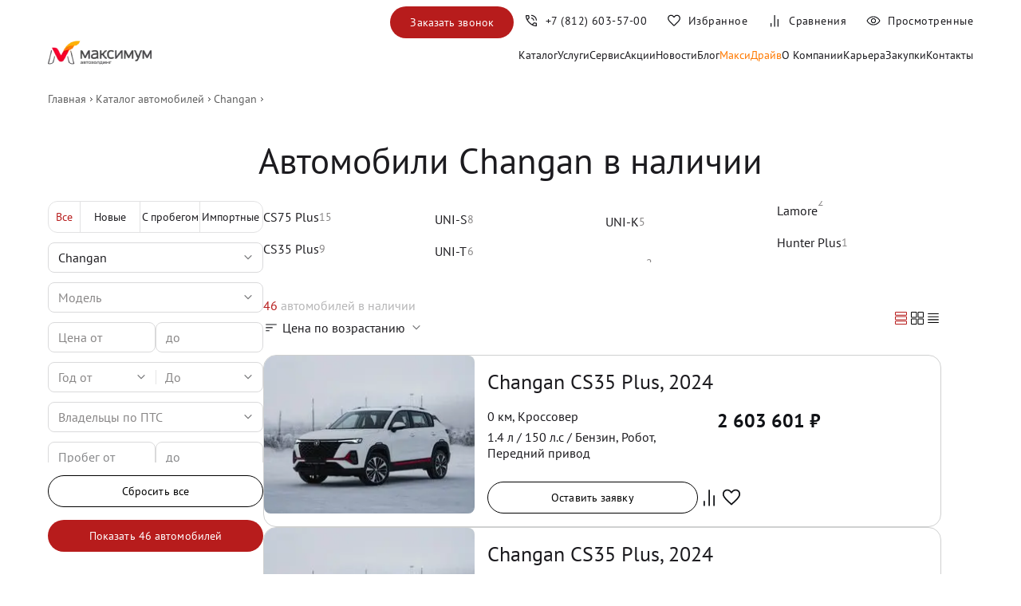

--- FILE ---
content_type: text/html; charset=utf-8
request_url: https://xn--80aqfgda6as.xn--p1ai/stock/changan/cs35plus
body_size: 47230
content:
<!DOCTYPE html><html lang="ru-RU"><head><meta charSet="utf-8"/><meta name="viewport" content="width=device-width"/><link rel="canonical" href="https://xn--80aqfgda6as.xn--p1ai/stock/changan/cs35plus"/><title>Купить автомобиль в Санкт-Петербурге</title><meta name="robots" content="index,follow"/><meta name="description" content="Продажа автомобилей по выгодным ценам в Санкт-Петербурге. Купить новые и б/у авто в автосалоне официального дилера. Возможна покупка в кредит и обмен по программе трейд-ин."/><meta property="og:title" content="Купить автомобиль в Санкт-Петербурге"/><meta property="og:description" content="Продажа автомобилей по выгодным ценам в Санкт-Петербурге. Купить новые и б/у авто в автосалоне официального дилера. Возможна покупка в кредит и обмен по программе трейд-ин."/><meta name="keywords" content=""/><meta name="next-head-count" content="9"/><link rel="preload" href="/_next/static/css/d343e7da1214c614.css" as="style"/><link rel="stylesheet" href="/_next/static/css/d343e7da1214c614.css" data-n-g=""/><link rel="preload" href="/_next/static/css/8a2fd6305e8fc180.css" as="style"/><link rel="stylesheet" href="/_next/static/css/8a2fd6305e8fc180.css" data-n-p=""/><noscript data-n-css=""></noscript><script defer="" nomodule="" src="/_next/static/chunks/polyfills-c67a75d1b6f99dc8.js"></script><script src="/_next/static/chunks/webpack-74de70cad383cec6.js" defer=""></script><script src="/_next/static/chunks/framework-4ed89e9640adfb9e.js" defer=""></script><script src="/_next/static/chunks/main-53788fc7aaac82ba.js" defer=""></script><script src="/_next/static/chunks/pages/_app-88b3b2f3527f0f12.js" defer=""></script><script src="/_next/static/chunks/6364-6856676d5ed89fe5.js" defer=""></script><script src="/_next/static/chunks/2962-cfb9a0e75b46b804.js" defer=""></script><script src="/_next/static/chunks/9552-c1edd2452e37ce01.js" defer=""></script><script src="/_next/static/chunks/4802-7290f6f4ad93b629.js" defer=""></script><script src="/_next/static/chunks/3059-c4f5bfd6f991addc.js" defer=""></script><script src="/_next/static/chunks/3033-9264e1d6292c4157.js" defer=""></script><script src="/_next/static/chunks/2116-fc49715e093516e6.js" defer=""></script><script src="/_next/static/chunks/9778-2f642a1ec379487b.js" defer=""></script><script src="/_next/static/chunks/6298-cc319e660bb69d8c.js" defer=""></script><script src="/_next/static/chunks/pages/stock/%5Bquality%5D/%5BbrandName%5D-1bf2de11dd7b6b49.js" defer=""></script><script src="/_next/static/uzJoZpu9KBQTedmeZ0snI/_buildManifest.js" defer=""></script><script src="/_next/static/uzJoZpu9KBQTedmeZ0snI/_ssgManifest.js" defer=""></script></head><body><div id="__next"><script type="application/ld+json">{
  "@context": "http://www.schema.org",
  "@type": "AutoDealer",
  "name": "Автохолдинг Максимум",
  "url": "https://xn--80aqfgda6as.xn--p1ai",
  "logo": "https://xn--80aqfgda6as.xn--p1ai/img/logo.webp",
  "description": "Официальные дилерский центр , HAVAL PRO, Geely, Авто с пробегом",
  "brand": [
    {
      "@type": "Brand",
      "name": "Chery"
    },
    {
      "@type": "Brand",
      "name": "Haval"
    },
    {
      "@type": "Brand",
      "name": "Geely"
    }
  ],
  "address": {
    "@type": "PostalAddress",
    "streetAddress": "Руставели, 53",
    "addressLocality": "Санкт-Петербург",
    "postalCode": "195299",
    "addressCountry": "Россия"
  },
  "geo": {
    "@type": "GeoCoordinates",
    "latitude": "60.02469243330443",
    "longitude": "30.434546683067335"
  },
  "openingHours": "Mo, Tu, We, Th, Fr, Sa, Su 09:00-21:00",
  "openingHoursSpecification": [
    {
      "@type": "OpeningHoursSpecification",
      "dayOfWeek": [
        "Monday",
        "Tuesday",
        "Wednesday",
        "Thursday",
        "Friday",
        "Saturday",
        "Sunday"
      ],
      "opens": "09:00",
      "closes": "21:00"
    }
  ],
  "contactPoint": {
    "@type": "ContactPoint",
    "telephone": "+7 (812) 605-82-18"
  },
  "makesOffer": [
    {
      "@type": "Offer",
      "itemOffered": {
        "@type": "Vehicle"
      }
    },
    {
      "@type": "Offer",
      "itemOffered": {
        "@type": "Vehicle",
        "itemCondition": "http://schema.org/UsedCondition"
      }
    }
  ],
  "department": [
    {
      "@type": "AutomotiveBusiness",
      "name": "Сервисный центр Автохолдинг Максимум",
      "url": "https://xn--80aqfgda6as.xn--p1ai/service",
      "openingHours": "Mo, Tu, We, Th, Fr, Sa, Su 07:00-21:00"
    }
  ],
  "paymentAccepted": "Cash, Credit Card",
  "priceRange": "₽₽₽"
}</script><noscript><div><img src="https://mc.yandex.ru/watch/34099795" style="position:absolute;left:-9999px" alt=""/></div></noscript><header class="Header_root__Aa0yO Header_visible__k_bxp" id="header_"><div class="Container_root__q25i1 Container_noPaddingTop__OOr_1 Container_noPaddingBottom__pZCjf "><div class="Header_wrapper__rf_2j"><div class="Header_burger__vb8NJ"><button aria-label="Меню" class="BurgerButton_root__PwQk3 "><span class="BurgerButton_lines__F3NiI"><span class="BurgerButton_line__O4oYZ BurgerButton_line_top__ZKe_X"></span><span class="BurgerButton_line__O4oYZ BurgerButton_line_middle__8lOFV"></span><span class="BurgerButton_line__O4oYZ BurgerButton_line_bottom__YBOHN"></span><span class="BurgerButton_line__O4oYZ BurgerButton_line_open__UI9cY BurgerButton_line_open_top__O1c_N"></span><span class="BurgerButton_line__O4oYZ BurgerButton_line_open__UI9cY BurgerButton_line_open_bottom__EuktZ"></span></span></button><div class="Header_logo__1is6j"><a title="Максимум знак автодилера" href="/"><img width="130" height="36" src="/img/logo.webp" title="Максимум знак автодилера" alt="Максимум знак автодилера"/></a></div><nav class="MenuDesktop_root__iKq8a"><a class="MenuDesktop_link__iS3Fo" title="Каталог" href="/stock">Каталог</a><div><div class="MenuDesktop_link__iS3Fo"><span>Услуги</span></div><div class="MenuDesktop_submenu___2OIz "><a class="MenuDesktop_link__iS3Fo" title="Кредит" href="/credit">Кредит</a><a class="MenuDesktop_link__iS3Fo" title="Лизинг" href="/corporate-clients">Лизинг</a><a class="MenuDesktop_link__iS3Fo" title="Страхование" href="/insurance">Страхование</a><a class="MenuDesktop_link__iS3Fo" title="КАСКО" href="/insurance/kasko">КАСКО</a><a class="MenuDesktop_link__iS3Fo" title="ОСАГО" href="/insurance/osago">ОСАГО</a><a class="MenuDesktop_link__iS3Fo" title="Зеленая карта" href="/insurance/green-card">Зеленая карта</a><a class="MenuDesktop_link__iS3Fo" title="Выкуп и оценка" href="/redeem">Выкуп и оценка</a></div></div><a class="MenuDesktop_link__iS3Fo" title="Сервис" href="/service">Сервис</a><a class="MenuDesktop_link__iS3Fo" title="Акции" href="/promo">Акции</a><a class="MenuDesktop_link__iS3Fo" title="Новости" href="/news">Новости</a><a class="MenuDesktop_link__iS3Fo" title="Блог" href="/blog">Блог</a><a style="color:#FF7900" class="MenuDesktop_link__iS3Fo" title="МаксиДрайв" href="/maxidrive">МаксиДрайв</a><a class="MenuDesktop_link__iS3Fo" title="О Компании" href="/about-us">О Компании</a><a class="MenuDesktop_link__iS3Fo" title="Карьера" href="/career">Карьера</a><a class="MenuDesktop_link__iS3Fo" title="Закупки" href="/providers">Закупки</a><a class="MenuDesktop_link__iS3Fo" title="Контакты" href="/contacts">Контакты</a></nav></div><nav class="Header_nav__FaUx5"><div class="Header_navInner__SiABS"><button class="Button_button__Lyprp Button_primary__076ro  Header_hide__wTKdM">Заказать звонок</button><a id="phone_link" href="tel:+78126035700" aria-label="Номер телефона+7 (812) 603-57-00" class="Header_navItem__TbtPX Header_phone__duWkB" title="Максимум знак автодилера"><span class="Header_icon__Nzd3R"><svg width="20" height="20" viewBox="0 0 20 20" fill="none" xmlns="http://www.w3.org/2000/svg"><path d="M15.8653 9.77562C15.8172 8.17733 15.2352 6.82023 14.1193 5.70431C13.0034 4.58839 11.6463 4.00639 10.048 3.95831V2.70835C11.0202 2.72971 11.9304 2.92896 12.7787 3.3061C13.627 3.68324 14.3679 4.18858 15.0015 4.82212C15.635 5.45566 16.1404 6.19658 16.5175 7.04487C16.8946 7.89315 17.0939 8.8034 17.1152 9.77562H15.8653ZM12.532 9.77562C12.4839 9.10789 12.2248 8.53764 11.7547 8.06489C11.2846 7.59213 10.7157 7.33438 10.048 7.29164V6.04168C11.0618 6.08442 11.9256 6.46396 12.6393 7.18029C13.353 7.89664 13.7338 8.76175 13.7819 9.77562H12.532ZM16.1922 17.0352C14.5715 17.0352 12.9665 16.6506 11.3773 15.8814C9.78809 15.1122 8.3693 14.1033 7.12091 12.8549C5.87251 11.6065 4.86236 10.1891 4.09047 8.60256C3.31857 7.01603 2.93262 5.41241 2.93262 3.79168C2.93262 3.54168 3.01595 3.33335 3.18262 3.16668C3.34928 3.00002 3.55762 2.91668 3.80762 2.91668H6.52551C6.74133 2.91668 6.92964 2.98319 7.09043 3.11621C7.25121 3.24922 7.35083 3.42096 7.3893 3.63143L7.86687 6.08333C7.89998 6.28846 7.89651 6.47489 7.85645 6.64262C7.81638 6.81036 7.72851 6.95673 7.59283 7.08173L5.67616 8.95512C6.33428 10.0726 7.11901 11.0823 8.03035 11.984C8.94167 12.8857 9.97319 13.672 11.1249 14.343L12.9871 12.4487C13.1228 12.313 13.2833 12.2166 13.4686 12.1595C13.654 12.1023 13.8439 12.0903 14.0383 12.1234L16.3524 12.5946C16.5629 12.6416 16.7346 12.7433 16.8676 12.8999C17.0007 13.0564 17.0672 13.2425 17.0672 13.4584V16.1602C17.0672 16.4102 16.9838 16.6186 16.8172 16.7852C16.6505 16.9519 16.4422 17.0352 16.1922 17.0352ZM5.07683 7.77246L6.56401 6.34937C6.59072 6.328 6.60808 6.29861 6.6161 6.26123C6.62411 6.22382 6.62277 6.1891 6.61208 6.15706L6.24991 4.29487C6.23921 4.25214 6.22051 4.22009 6.19381 4.19873C6.1671 4.17735 6.13237 4.16666 6.08964 4.16666H4.3076C4.27554 4.16666 4.24883 4.17735 4.22745 4.19873C4.20609 4.22009 4.19541 4.2468 4.19541 4.27885C4.23813 4.8483 4.33135 5.42682 4.47505 6.01443C4.61875 6.60205 4.81934 7.18805 5.07683 7.77246ZM12.2947 14.9263C12.8471 15.1838 13.4232 15.3806 14.0231 15.5168C14.623 15.653 15.1836 15.734 15.705 15.7596C15.7371 15.7596 15.7638 15.7489 15.7851 15.7276C15.8065 15.7062 15.8172 15.6795 15.8172 15.6474V13.8942C15.8172 13.8515 15.8065 13.8168 15.7851 13.79C15.7638 13.7633 15.7317 13.7446 15.689 13.734L13.939 13.3782C13.9069 13.3675 13.8789 13.3662 13.8548 13.3742C13.8308 13.3822 13.8054 13.3996 13.7787 13.4263L12.2947 14.9263Z" fill="currentColor"></path></svg></span><div class="Header_text__fPx2N">+7 (812) 603-57-00</div></a><a class="Header_navItem__TbtPX" aria-label="Избранное" title="Избранное" href="/liked"><span class="Header_icon__Nzd3R"><svg width="20" height="20" viewBox="0 0 20 20" fill="none" xmlns="http://www.w3.org/2000/svg"><path d="M10 16.939L9.08015 16.1121C7.69875 14.8589 6.55639 13.782 5.65307 12.8814C4.74976 11.9807 4.03396 11.1792 3.50565 10.4767C2.97733 9.77427 2.60821 9.13351 2.39828 8.55446C2.18833 7.9754 2.08336 7.3878 2.08336 6.79165C2.08336 5.60897 2.48213 4.61885 3.27967 3.82131C4.07721 3.02377 5.06732 2.625 6.25 2.625C6.97757 2.625 7.66507 2.79515 8.3125 3.13544C8.95994 3.47572 9.52244 3.96369 10 4.59937C10.4776 3.96369 11.0401 3.47572 11.6875 3.13544C12.3349 2.79515 13.0224 2.625 13.75 2.625C14.9327 2.625 15.9228 3.02377 16.7203 3.82131C17.5179 4.61885 17.9167 5.60897 17.9167 6.79165C17.9167 7.3878 17.8117 7.9754 17.6017 8.55446C17.3918 9.13351 17.0227 9.77427 16.4944 10.4767C15.9661 11.1792 15.2516 11.9807 14.3509 12.8814C13.4503 13.782 12.3066 14.8589 10.9199 16.1121L10 16.939ZM10 15.25C11.3333 14.0502 12.4306 13.0219 13.2917 12.165C14.1528 11.3082 14.8333 10.5638 15.3333 9.93188C15.8333 9.29993 16.1806 8.73876 16.375 8.24837C16.5695 7.75799 16.6667 7.27241 16.6667 6.79165C16.6667 5.95831 16.3889 5.26387 15.8333 4.70831C15.2778 4.15276 14.5833 3.87498 13.75 3.87498C13.0919 3.87498 12.4837 4.06168 11.9255 4.43508C11.3673 4.80847 10.9252 5.32797 10.5994 5.99358H9.40065C9.06946 5.32264 8.62608 4.8018 8.07053 4.43106C7.51497 4.06034 6.90813 3.87498 6.25 3.87498C5.42202 3.87498 4.72891 4.15276 4.17067 4.70831C3.61245 5.26387 3.33334 5.95831 3.33334 6.79165C3.33334 7.27241 3.43056 7.75799 3.625 8.24837C3.81945 8.73876 4.16667 9.29993 4.66667 9.93188C5.16667 10.5638 5.84723 11.3069 6.70834 12.161C7.56945 13.0152 8.66667 14.0449 10 15.25Z" fill="#101216"></path></svg></span><div class="Header_text__fPx2N">Избранное</div></a><a class="Header_navItem__TbtPX" aria-label="Сравнения" title="Сравнения" href="/compare"><span class="Header_icon__Nzd3R"><svg width="20" height="20" viewBox="0 0 20 20" fill="none" xmlns="http://www.w3.org/2000/svg"><path fill-rule="evenodd" clip-rule="evenodd" d="M13.7269 17.5833H14.9769V8H13.7269V17.5833ZM9.39999 17.5833H10.65V3H9.39999V17.5833ZM5 17.5847H6.24996V13.0014H5V17.5847Z" fill="#101216"></path></svg></span><div class="Header_text__fPx2N">Сравнения</div></a><a class="Header_navItem__TbtPX" aria-label="Просмотренные" title="Просмотренные" href="/watched"><span class="Header_icon__Nzd3R"><svg width="20" height="20" viewBox="0 0 20 20" fill="none" xmlns="http://www.w3.org/2000/svg"><path d="M10.0019 13.1474C10.8767 13.1474 11.6196 12.8412 12.2307 12.2289C12.8418 11.6165 13.1474 10.8729 13.1474 9.9981C13.1474 9.12331 12.8412 8.38036 12.2289 7.76925C11.6165 7.15814 10.8729 6.85258 9.99809 6.85258C9.12329 6.85258 8.38034 7.15876 7.76923 7.77112C7.15812 8.3835 6.85256 9.12709 6.85256 10.0019C6.85256 10.8767 7.15874 11.6196 7.77111 12.2307C8.38348 12.8419 9.12707 13.1474 10.0019 13.1474ZM9.99998 12C9.44443 12 8.9722 11.8056 8.58331 11.4167C8.19443 11.0278 7.99998 10.5556 7.99998 10C7.99998 9.44444 8.19443 8.97222 8.58331 8.58333C8.9722 8.19444 9.44443 8 9.99998 8C10.5555 8 11.0278 8.19444 11.4166 8.58333C11.8055 8.97222 12 9.44444 12 10C12 10.5556 11.8055 11.0278 11.4166 11.4167C11.0278 11.8056 10.5555 12 9.99998 12ZM10.0011 15.5833C8.13206 15.5833 6.42903 15.0756 4.89204 14.0601C3.35504 13.0446 2.20727 11.6912 1.44873 10C2.20727 8.30876 3.35466 6.9554 4.8909 5.93992C6.42712 4.92443 8.12977 4.41669 9.99883 4.41669C11.8679 4.41669 13.5709 4.92443 15.1079 5.93992C16.6449 6.9554 17.7927 8.30876 18.5512 10C17.7927 11.6912 16.6453 13.0446 15.1091 14.0601C13.5728 15.0756 11.8702 15.5833 10.0011 15.5833ZM9.99998 14.5C11.5555 14.5 12.993 14.0972 14.3125 13.2917C15.6319 12.4861 16.6458 11.3889 17.3541 10C16.6458 8.61111 15.6319 7.51389 14.3125 6.70833C12.993 5.90278 11.5555 5.5 9.99998 5.5C8.44443 5.5 7.00693 5.90278 5.68748 6.70833C4.36804 7.51389 3.35415 8.61111 2.64581 10C3.35415 11.3889 4.36804 12.4861 5.68748 13.2917C7.00693 14.0972 8.44443 14.5 9.99998 14.5Z" fill="#101216"></path></svg></span><div class="Header_text__fPx2N">Просмотренные</div></a></div></nav></div></div></header><div class="Container_root__q25i1 Container_noPaddingTop__OOr_1 Container_noPaddingBottom__pZCjf "><ol aria-label="breadcrumb" class="BreadCrumbs_breadCrumbs__gauWF" itemscope="" itemType="https://schema.org/BreadcrumbList"><li itemProp="itemListElement" itemscope="" itemType="https://schema.org/ListItem" class="BreadCrumbs_breadCrumb__biECk"><a href="/" itemProp="item" title="Главная страница Максимум"><span itemProp="name">Главная</span><meta itemProp="position" content="1"/></a></li><li itemProp="itemListElement" itemscope="" itemType="https://schema.org/ListItem" class="BreadCrumbs_breadCrumb__biECk" id=""><a href="/stock" itemProp="item" title="Каталог автомобилей"><span itemProp="name">Каталог автомобилей</span><meta itemProp="position" content="2"/></a></li><li itemProp="itemListElement" itemscope="" itemType="https://schema.org/ListItem" class="BreadCrumbs_breadCrumb__biECk" id=""><a href="/stock/changan" itemProp="item" title="Changan"><span itemProp="name">Changan</span><meta itemProp="position" content="3"/></a></li><li itemProp="itemListElement" itemscope="" itemType="https://schema.org/ListItem" class="BreadCrumbs_breadCrumb__biECk" id="BreadCrumbs_inactive__FlDm_"><span itemProp="item"><span itemProp="name"></span><meta itemProp="position" content="4"/></span></li></ol></div><div class="Container_root__q25i1   "><h1>Купить автомобиль в Санкт-Петербурге</h1><div class="CarsPage_mobileFilterMini__7g6sv"><div class="MobileFilterMini_chiplist__b5KE9"><div class="MobileFilter_root__hLbmR"><div class="FilterModal_root__kevzP"><div class="Chip_root__SNzkd   "><span class="Chip_icon__9lN7c"><svg width="20" height="20" viewBox="0 0 20 20" fill="none" xmlns="http://www.w3.org/2000/svg"><path d="M9.45833 17.0625V13.0417H10.0833V14.75H17.0833V15.375H10.0833V17.0625H9.45833ZM2.9375 15.375V14.75H7.16667V15.375H2.9375ZM6.54167 12V10.3125H2.9375V9.68749H6.54167V7.97916H7.16667V12H6.54167ZM9.45833 10.3125V9.68749H17.0833V10.3125H9.45833ZM12.8333 6.93749V2.91666H13.4792V4.60416H17.0833V5.24999H13.4792V6.93749H12.8333ZM2.9375 5.24999V4.60416H10.5417V5.24999H2.9375Z" fill="#1C1B1F"></path></svg></span><span class="Chip_label__Ine81">Фильтры</span></div><div class="FilterModal_modal__c5oKm "><div class="FilterModal_wrapper__p2RQh"><div class="FilterModal_header__WJ_rg"><div class="FilterModal_close__NTu_V"><svg width="24" height="24" viewBox="0 0 24 24" fill="none" xmlns="http://www.w3.org/2000/svg"><path d="M6.32505 18.1998L5.80005 17.6748L11.45 11.9998L5.80005 6.3248L6.32505 5.7998L12 11.4498L17.675 5.7998L18.2 6.3248L12.55 11.9998L18.2 17.6748L17.675 18.1998L12 12.5498L6.32505 18.1998Z" fill="currentColor"></path></svg></div><div class="FilterModal_title__CmAWb">Все фильтры</div><button class="FilterModal_resetButton__9UkDF">Сбросить</button></div><div class="FilterModal_contentWrap__9a5v5"><div class="DesktopFilter_root__ZzZM6" id="filters_"><div class="DesktopFilter_filtersBlock__RCpaO"><div class="QualitySwit_h_carQualitySwitcher__HZD4p"><div class="QualitySwit_h_active__U4VeD QualitySwit_h_qualityType__XfVAM">Все</div><div class=" QualitySwit_h_qualityType__XfVAM">Новые</div><div class=" QualitySwit_h_qualityType__XfVAM">С пробегом</div><div class=" QualitySwit_h_qualityType__XfVAM">Импортные</div></div><div class="Select_select__jqn8J     Select_full__nDObu"><input autoComplete="off" class="Select_placeholder__sH3su Select_active__rVaxO" id="main_select_brandName" placeholder="Changan" value="Changan"/></div><div class="Select_select__jqn8J     "><input autoComplete="off" class="Select_placeholder__sH3su " id="main_select_modelName" placeholder="Модель" value="Модель"/></div><div class="PriceField_root__68Shb"><div class="PriceField_field__so2hP"><input placeholder="Цена от" required="" type="text" inputMode="numeric" style="color:#888686" name="priceFrom" value="Цена от "/></div><div class="PriceField_field__so2hP"><input placeholder="до" required="" type="text" inputMode="numeric" style="color:#888686" name="priceTo" value="до "/></div></div><div class="Select_doubled__Do7ff    undefined"><div class="Select_select__jqn8J     "><div class="Select_placeholder__sH3su " id="main_select_YearFrom">Год от</div></div><div class="Select_select__jqn8J     "><div class="Select_placeholder__sH3su " id="main_select_YearTo">До</div></div></div><div class="Select_select__jqn8J     "><div class="Select_placeholder__sH3su " id="main_select_Owners">Владельцы по ПТС</div></div><div class="KilometrageField_root__fZoJ2"><div class="KilometrageField_field__Jg68c"><input placeholder="Пробег от" class="" type="text" name="fromField" inputMode="numeric" value="Пробег от "/></div><div class="KilometrageField_field__Jg68c"><input placeholder="до" class="" type="text" inputMode="numeric" name="toField" value="до "/></div></div><div class="Accordion_root__T90jw"><div class="Accordion_title__e0Hpr"><span>Все фильтры</span><svg width="24" height="24" viewBox="0 0 24 24" fill="none" xmlns="http://www.w3.org/2000/svg"><path d="M11.7751 14.925L6.4751 9.62498L7.0251 9.07498L11.7751 13.825L16.5251 9.07498L17.0751 9.62498L11.7751 14.925Z" fill="#1C1B1F"></path></svg></div><div class="Accordion_body__xABAZ"><div class="Select_select__jqn8J     "><div class="Select_placeholder__sH3su " id="main_select_Transmission">КПП</div></div><div class="Select_select__jqn8J     "><div class="Select_placeholder__sH3su " id="main_select_FuelType">Тип двигателя</div></div><div class="Select_doubled__Do7ff    undefined"><div class="Select_select__jqn8J     "><div class="Select_placeholder__sH3su " id="main_select_EngineSizeFrom">Объем от, л</div></div><div class="Select_select__jqn8J     "><div class="Select_placeholder__sH3su " id="main_select_EngineSizeTo">До</div></div></div><div class="Select_doubled__Do7ff    undefined"><div class="Select_select__jqn8J     "><div class="Select_placeholder__sH3su " id="main_select_PowerFrom">Мощность от</div></div><div class="Select_select__jqn8J     "><div class="Select_placeholder__sH3su " id="main_select_PowerTo">До</div></div></div><div class="Select_select__jqn8J     "><div class="Select_placeholder__sH3su " id="main_select_DriveType">Привод</div></div><div class="Select_select__jqn8J     "><div class="Select_placeholder__sH3su " id="main_select_BodyType">Тип кузова</div></div><div class="Select_select__jqn8J     "><div class="Select_placeholder__sH3su " id="main_select_Color">Цвет кузова</div></div><div class="Select_select__jqn8J     "><div class="Select_placeholder__sH3su " id="main_select_Location">Локация</div></div></div></div><div class="CheckboxGroup_root___PzT5 "><div class=""><div class="CheckboxGroup_checkbox__cvmjo "><label class="CheckboxGroup_label__pt18F"><input name="additional" type="checkbox" value="Цена с НДС"/><span class="CheckboxGroup_checkboxIcon__9ROsT"></span><span>Цена с НДС</span></label></div><div class="CheckboxGroup_checkbox__cvmjo "><label class="CheckboxGroup_label__pt18F"><input name="additional" type="checkbox" value="Свежее поступление"/><span class="CheckboxGroup_checkboxIcon__9ROsT"></span><span>Свежее поступление</span></label></div><div class="CheckboxGroup_checkbox__cvmjo "><label class="CheckboxGroup_label__pt18F"><input name="additional" type="checkbox" value="Гарантия"/><span class="CheckboxGroup_checkboxIcon__9ROsT"></span><span>Гарантия</span></label></div><div class="CheckboxGroup_checkbox__cvmjo "><label class="CheckboxGroup_label__pt18F"><input name="additional" type="checkbox" value="Спецпредложения"/><span class="CheckboxGroup_checkboxIcon__9ROsT"></span><span>Спецпредложения</span></label></div></div></div><div class="DesktopFilter_resetButtonWrapper__9MZV8"><button class="Button_button__Lyprp Button_fullWidth__Fs4o2 Button_outlined__ExgM0  ">Сбросить все</button></div><div class="ShowCarsButton_showButtonWrapper__zirSv"><div class="ant-spin-nested-loading ShowCarsButton_spinWrapper__8bb6Y css-amq5gd"><div class="ant-spin-container"><button class="Button_button__Lyprp Button_fullWidth__Fs4o2 Button_primary__076ro  ">Оставить заявку</button></div></div></div></div></div></div></div></div></div></div><div class="FilterModal_root__kevzP"><div class="Chip_root__SNzkd   "><span class="Chip_label__Ine81">Все</span><svg width="20" height="20" viewBox="0 0 20 20" fill="none" xmlns="http://www.w3.org/2000/svg"><path d="M5.83334 8.3335L10 12.5002L14.1667 8.3335H5.83334Z" fill="currentColor"></path></svg></div><div class="FilterModal_modal__c5oKm "><div class="FilterModal_wrapper__p2RQh"><div class="FilterModal_header__WJ_rg"><div class="FilterModal_close__NTu_V"><svg width="24" height="24" viewBox="0 0 24 24" fill="none" xmlns="http://www.w3.org/2000/svg"><path d="M6.32505 18.1998L5.80005 17.6748L11.45 11.9998L5.80005 6.3248L6.32505 5.7998L12 11.4498L17.675 5.7998L18.2 6.3248L12.55 11.9998L18.2 17.6748L17.675 18.1998L12 12.5498L6.32505 18.1998Z" fill="currentColor"></path></svg></div><div class="FilterModal_title__CmAWb">Тип автомобиля</div><button class="FilterModal_resetButton__9UkDF">Сбросить</button></div><div class="FilterModal_contentWrap__9a5v5"><div class="CheckboxGroup_root___PzT5 "><div class=""><div class="CheckboxGroup_checkbox__cvmjo "><label class="CheckboxGroup_label__pt18F"><input name="carQuality" type="checkbox" value="new"/><span class="CheckboxGroup_checkboxIcon__9ROsT"></span><span>Новые</span></label></div><div class="CheckboxGroup_checkbox__cvmjo "><label class="CheckboxGroup_label__pt18F"><input name="carQuality" type="checkbox" value="used"/><span class="CheckboxGroup_checkboxIcon__9ROsT"></span><span>С пробегом</span></label></div><div class="CheckboxGroup_checkbox__cvmjo "><label class="CheckboxGroup_label__pt18F"><input name="carQuality" type="checkbox" value="import"/><span class="CheckboxGroup_checkboxIcon__9ROsT"></span><span>Импортные</span></label></div></div></div><div class="ShowCarsButton_showButtonWrapper__zirSv"><div class="ant-spin-nested-loading ShowCarsButton_spinWrapper__8bb6Y css-amq5gd"><div class="ant-spin-container"><button class="Button_button__Lyprp Button_fullWidth__Fs4o2 Button_primary__076ro  ">Оставить заявку</button></div></div></div><div class="MobileFilterMini_notFound__J9rlk"><div><svg width="12" height="21" viewBox="0 0 12 21" fill="none" xmlns="http://www.w3.org/2000/svg"><path d="M4.97871 20.4253L6.94829 20.4164L6.8919 4.36915L11.2284 8.68292L11.2352 5.94317L5.94183 0.713685L0.267557 5.92092L0.273113 8.6607L4.94037 4.29278L4.97871 20.4253Z" fill="white"></path></svg></div><p>Пока у нас нет такого автомобиля, но мы можем выкупить его для вас</p></div></div></div></div></div><div class="FilterModal_root__kevzP"><div class="Chip_root__SNzkd   "><span class="Chip_label__Ine81">Changan</span><svg width="20" height="20" viewBox="0 0 20 20" fill="none" xmlns="http://www.w3.org/2000/svg"><path d="M5.83334 8.3335L10 12.5002L14.1667 8.3335H5.83334Z" fill="currentColor"></path></svg></div><div class="FilterModal_modal__c5oKm "><div class="FilterModal_wrapper__p2RQh"><div class="FilterModal_header__WJ_rg"><div class="FilterModal_close__NTu_V"><svg width="24" height="24" viewBox="0 0 24 24" fill="none" xmlns="http://www.w3.org/2000/svg"><path d="M6.32505 18.1998L5.80005 17.6748L11.45 11.9998L5.80005 6.3248L6.32505 5.7998L12 11.4498L17.675 5.7998L18.2 6.3248L12.55 11.9998L18.2 17.6748L17.675 18.1998L12 12.5498L6.32505 18.1998Z" fill="currentColor"></path></svg></div><div class="FilterModal_title__CmAWb">Марка</div><button class="FilterModal_resetButton__9UkDF">Сбросить</button></div><div class="FilterModal_contentWrap__9a5v5"><div class="CheckboxGroup_root___PzT5 "><input autoComplete="off" class="CheckboxGroup_search__wdqO_" id="main_select_brandNameMini" placeholder="Введите марку" value=""/><div class=""><span class="MobileFilterMini_filterSubtitle__UT2Nn" name="brandName" selectValue="Changan">Популярные</span><div class="CheckboxGroup_checkbox__cvmjo "><label class="CheckboxGroup_label__pt18F"><input name="brandName" type="checkbox" value="Hyundai"/><span class="CheckboxGroup_checkboxIcon__9ROsT"></span><span>Hyundai</span><div class="CheckboxGroup_brandIcon__rwMjj"><span style="box-sizing:border-box;display:block;overflow:hidden;width:initial;height:initial;background:none;opacity:1;border:0;margin:0;padding:0;position:absolute;top:0;left:0;bottom:0;right:0"><img alt="Hyundai" title="Hyundai" src="[data-uri]" decoding="async" data-nimg="fill" style="position:absolute;top:0;left:0;bottom:0;right:0;box-sizing:border-box;padding:0;border:none;margin:auto;display:block;width:0;height:0;min-width:100%;max-width:100%;min-height:100%;max-height:100%"/><noscript><img alt="Hyundai" title="Hyundai" sizes="100vw" srcSet="/_next/image?url=%2Fimg%2Flogo%2Fhyundai.png&amp;w=640&amp;q=75 640w, /_next/image?url=%2Fimg%2Flogo%2Fhyundai.png&amp;w=750&amp;q=75 750w, /_next/image?url=%2Fimg%2Flogo%2Fhyundai.png&amp;w=828&amp;q=75 828w, /_next/image?url=%2Fimg%2Flogo%2Fhyundai.png&amp;w=1080&amp;q=75 1080w, /_next/image?url=%2Fimg%2Flogo%2Fhyundai.png&amp;w=1200&amp;q=75 1200w, /_next/image?url=%2Fimg%2Flogo%2Fhyundai.png&amp;w=1920&amp;q=75 1920w, /_next/image?url=%2Fimg%2Flogo%2Fhyundai.png&amp;w=2048&amp;q=75 2048w, /_next/image?url=%2Fimg%2Flogo%2Fhyundai.png&amp;w=3840&amp;q=75 3840w" src="/_next/image?url=%2Fimg%2Flogo%2Fhyundai.png&amp;w=3840&amp;q=75" decoding="async" data-nimg="fill" style="position:absolute;top:0;left:0;bottom:0;right:0;box-sizing:border-box;padding:0;border:none;margin:auto;display:block;width:0;height:0;min-width:100%;max-width:100%;min-height:100%;max-height:100%" loading="lazy"/></noscript></span></div></label></div><div class="CheckboxGroup_checkbox__cvmjo "><label class="CheckboxGroup_label__pt18F"><input name="brandName" type="checkbox" value="Volkswagen"/><span class="CheckboxGroup_checkboxIcon__9ROsT"></span><span>Volkswagen</span><div class="CheckboxGroup_brandIcon__rwMjj"><span style="box-sizing:border-box;display:block;overflow:hidden;width:initial;height:initial;background:none;opacity:1;border:0;margin:0;padding:0;position:absolute;top:0;left:0;bottom:0;right:0"><img alt="Volkswagen" title="Volkswagen" src="[data-uri]" decoding="async" data-nimg="fill" style="position:absolute;top:0;left:0;bottom:0;right:0;box-sizing:border-box;padding:0;border:none;margin:auto;display:block;width:0;height:0;min-width:100%;max-width:100%;min-height:100%;max-height:100%"/><noscript><img alt="Volkswagen" title="Volkswagen" sizes="100vw" srcSet="/_next/image?url=%2Fimg%2Flogo%2Fvolkswagen.png&amp;w=640&amp;q=75 640w, /_next/image?url=%2Fimg%2Flogo%2Fvolkswagen.png&amp;w=750&amp;q=75 750w, /_next/image?url=%2Fimg%2Flogo%2Fvolkswagen.png&amp;w=828&amp;q=75 828w, /_next/image?url=%2Fimg%2Flogo%2Fvolkswagen.png&amp;w=1080&amp;q=75 1080w, /_next/image?url=%2Fimg%2Flogo%2Fvolkswagen.png&amp;w=1200&amp;q=75 1200w, /_next/image?url=%2Fimg%2Flogo%2Fvolkswagen.png&amp;w=1920&amp;q=75 1920w, /_next/image?url=%2Fimg%2Flogo%2Fvolkswagen.png&amp;w=2048&amp;q=75 2048w, /_next/image?url=%2Fimg%2Flogo%2Fvolkswagen.png&amp;w=3840&amp;q=75 3840w" src="/_next/image?url=%2Fimg%2Flogo%2Fvolkswagen.png&amp;w=3840&amp;q=75" decoding="async" data-nimg="fill" style="position:absolute;top:0;left:0;bottom:0;right:0;box-sizing:border-box;padding:0;border:none;margin:auto;display:block;width:0;height:0;min-width:100%;max-width:100%;min-height:100%;max-height:100%" loading="lazy"/></noscript></span></div></label></div><div class="CheckboxGroup_checkbox__cvmjo "><label class="CheckboxGroup_label__pt18F"><input name="brandName" type="checkbox" value="KIA"/><span class="CheckboxGroup_checkboxIcon__9ROsT"></span><span>KIA</span><div class="CheckboxGroup_brandIcon__rwMjj"><span style="box-sizing:border-box;display:block;overflow:hidden;width:initial;height:initial;background:none;opacity:1;border:0;margin:0;padding:0;position:absolute;top:0;left:0;bottom:0;right:0"><img alt="KIA" title="KIA" src="[data-uri]" decoding="async" data-nimg="fill" style="position:absolute;top:0;left:0;bottom:0;right:0;box-sizing:border-box;padding:0;border:none;margin:auto;display:block;width:0;height:0;min-width:100%;max-width:100%;min-height:100%;max-height:100%"/><noscript><img alt="KIA" title="KIA" sizes="100vw" srcSet="/_next/image?url=%2Fimg%2Flogo%2Fkia.png&amp;w=640&amp;q=75 640w, /_next/image?url=%2Fimg%2Flogo%2Fkia.png&amp;w=750&amp;q=75 750w, /_next/image?url=%2Fimg%2Flogo%2Fkia.png&amp;w=828&amp;q=75 828w, /_next/image?url=%2Fimg%2Flogo%2Fkia.png&amp;w=1080&amp;q=75 1080w, /_next/image?url=%2Fimg%2Flogo%2Fkia.png&amp;w=1200&amp;q=75 1200w, /_next/image?url=%2Fimg%2Flogo%2Fkia.png&amp;w=1920&amp;q=75 1920w, /_next/image?url=%2Fimg%2Flogo%2Fkia.png&amp;w=2048&amp;q=75 2048w, /_next/image?url=%2Fimg%2Flogo%2Fkia.png&amp;w=3840&amp;q=75 3840w" src="/_next/image?url=%2Fimg%2Flogo%2Fkia.png&amp;w=3840&amp;q=75" decoding="async" data-nimg="fill" style="position:absolute;top:0;left:0;bottom:0;right:0;box-sizing:border-box;padding:0;border:none;margin:auto;display:block;width:0;height:0;min-width:100%;max-width:100%;min-height:100%;max-height:100%" loading="lazy"/></noscript></span></div></label></div><div class="CheckboxGroup_checkbox__cvmjo "><label class="CheckboxGroup_label__pt18F"><input name="brandName" type="checkbox" value="Skoda"/><span class="CheckboxGroup_checkboxIcon__9ROsT"></span><span>Skoda</span><div class="CheckboxGroup_brandIcon__rwMjj"><span style="box-sizing:border-box;display:block;overflow:hidden;width:initial;height:initial;background:none;opacity:1;border:0;margin:0;padding:0;position:absolute;top:0;left:0;bottom:0;right:0"><img alt="Skoda" title="Skoda" src="[data-uri]" decoding="async" data-nimg="fill" style="position:absolute;top:0;left:0;bottom:0;right:0;box-sizing:border-box;padding:0;border:none;margin:auto;display:block;width:0;height:0;min-width:100%;max-width:100%;min-height:100%;max-height:100%"/><noscript><img alt="Skoda" title="Skoda" sizes="100vw" srcSet="/_next/image?url=%2Fimg%2Flogo%2Fskoda.png&amp;w=640&amp;q=75 640w, /_next/image?url=%2Fimg%2Flogo%2Fskoda.png&amp;w=750&amp;q=75 750w, /_next/image?url=%2Fimg%2Flogo%2Fskoda.png&amp;w=828&amp;q=75 828w, /_next/image?url=%2Fimg%2Flogo%2Fskoda.png&amp;w=1080&amp;q=75 1080w, /_next/image?url=%2Fimg%2Flogo%2Fskoda.png&amp;w=1200&amp;q=75 1200w, /_next/image?url=%2Fimg%2Flogo%2Fskoda.png&amp;w=1920&amp;q=75 1920w, /_next/image?url=%2Fimg%2Flogo%2Fskoda.png&amp;w=2048&amp;q=75 2048w, /_next/image?url=%2Fimg%2Flogo%2Fskoda.png&amp;w=3840&amp;q=75 3840w" src="/_next/image?url=%2Fimg%2Flogo%2Fskoda.png&amp;w=3840&amp;q=75" decoding="async" data-nimg="fill" style="position:absolute;top:0;left:0;bottom:0;right:0;box-sizing:border-box;padding:0;border:none;margin:auto;display:block;width:0;height:0;min-width:100%;max-width:100%;min-height:100%;max-height:100%" loading="lazy"/></noscript></span></div></label></div><div class="CheckboxGroup_checkbox__cvmjo "><label class="CheckboxGroup_label__pt18F"><input name="brandName" type="checkbox" value="BMW"/><span class="CheckboxGroup_checkboxIcon__9ROsT"></span><span>BMW</span><div class="CheckboxGroup_brandIcon__rwMjj"><span style="box-sizing:border-box;display:block;overflow:hidden;width:initial;height:initial;background:none;opacity:1;border:0;margin:0;padding:0;position:absolute;top:0;left:0;bottom:0;right:0"><img alt="BMW" title="BMW" src="[data-uri]" decoding="async" data-nimg="fill" style="position:absolute;top:0;left:0;bottom:0;right:0;box-sizing:border-box;padding:0;border:none;margin:auto;display:block;width:0;height:0;min-width:100%;max-width:100%;min-height:100%;max-height:100%"/><noscript><img alt="BMW" title="BMW" sizes="100vw" srcSet="/_next/image?url=%2Fimg%2Flogo%2Fbmw.png&amp;w=640&amp;q=75 640w, /_next/image?url=%2Fimg%2Flogo%2Fbmw.png&amp;w=750&amp;q=75 750w, /_next/image?url=%2Fimg%2Flogo%2Fbmw.png&amp;w=828&amp;q=75 828w, /_next/image?url=%2Fimg%2Flogo%2Fbmw.png&amp;w=1080&amp;q=75 1080w, /_next/image?url=%2Fimg%2Flogo%2Fbmw.png&amp;w=1200&amp;q=75 1200w, /_next/image?url=%2Fimg%2Flogo%2Fbmw.png&amp;w=1920&amp;q=75 1920w, /_next/image?url=%2Fimg%2Flogo%2Fbmw.png&amp;w=2048&amp;q=75 2048w, /_next/image?url=%2Fimg%2Flogo%2Fbmw.png&amp;w=3840&amp;q=75 3840w" src="/_next/image?url=%2Fimg%2Flogo%2Fbmw.png&amp;w=3840&amp;q=75" decoding="async" data-nimg="fill" style="position:absolute;top:0;left:0;bottom:0;right:0;box-sizing:border-box;padding:0;border:none;margin:auto;display:block;width:0;height:0;min-width:100%;max-width:100%;min-height:100%;max-height:100%" loading="lazy"/></noscript></span></div></label></div><span class="MobileFilterMini_filterSubtitle__UT2Nn" name="brandName" selectValue="Changan">Все</span><div class="CheckboxGroup_checkbox__cvmjo "><label class="CheckboxGroup_label__pt18F"><input name="brandName" type="checkbox" value="Aito"/><span class="CheckboxGroup_checkboxIcon__9ROsT"></span><span>Aito</span><div class="CheckboxGroup_brandIcon__rwMjj"><span style="box-sizing:border-box;display:block;overflow:hidden;width:initial;height:initial;background:none;opacity:1;border:0;margin:0;padding:0;position:absolute;top:0;left:0;bottom:0;right:0"><img alt="Aito" title="Aito" src="[data-uri]" decoding="async" data-nimg="fill" style="position:absolute;top:0;left:0;bottom:0;right:0;box-sizing:border-box;padding:0;border:none;margin:auto;display:block;width:0;height:0;min-width:100%;max-width:100%;min-height:100%;max-height:100%"/><noscript><img alt="Aito" title="Aito" sizes="100vw" srcSet="/_next/image?url=%2Fimg%2Flogo%2Faito.png&amp;w=640&amp;q=75 640w, /_next/image?url=%2Fimg%2Flogo%2Faito.png&amp;w=750&amp;q=75 750w, /_next/image?url=%2Fimg%2Flogo%2Faito.png&amp;w=828&amp;q=75 828w, /_next/image?url=%2Fimg%2Flogo%2Faito.png&amp;w=1080&amp;q=75 1080w, /_next/image?url=%2Fimg%2Flogo%2Faito.png&amp;w=1200&amp;q=75 1200w, /_next/image?url=%2Fimg%2Flogo%2Faito.png&amp;w=1920&amp;q=75 1920w, /_next/image?url=%2Fimg%2Flogo%2Faito.png&amp;w=2048&amp;q=75 2048w, /_next/image?url=%2Fimg%2Flogo%2Faito.png&amp;w=3840&amp;q=75 3840w" src="/_next/image?url=%2Fimg%2Flogo%2Faito.png&amp;w=3840&amp;q=75" decoding="async" data-nimg="fill" style="position:absolute;top:0;left:0;bottom:0;right:0;box-sizing:border-box;padding:0;border:none;margin:auto;display:block;width:0;height:0;min-width:100%;max-width:100%;min-height:100%;max-height:100%" loading="lazy"/></noscript></span></div></label></div><div class="CheckboxGroup_checkbox__cvmjo "><label class="CheckboxGroup_label__pt18F"><input name="brandName" type="checkbox" value="AITO SERES"/><span class="CheckboxGroup_checkboxIcon__9ROsT"></span><span>AITO SERES</span><div class="CheckboxGroup_brandIcon__rwMjj"><span style="box-sizing:border-box;display:block;overflow:hidden;width:initial;height:initial;background:none;opacity:1;border:0;margin:0;padding:0;position:absolute;top:0;left:0;bottom:0;right:0"><img alt="AITO SERES" title="AITO SERES" src="[data-uri]" decoding="async" data-nimg="fill" style="position:absolute;top:0;left:0;bottom:0;right:0;box-sizing:border-box;padding:0;border:none;margin:auto;display:block;width:0;height:0;min-width:100%;max-width:100%;min-height:100%;max-height:100%"/><noscript><img alt="AITO SERES" title="AITO SERES" sizes="100vw" srcSet="/_next/image?url=%2Fimg%2Flogo%2Faitoseres.png&amp;w=640&amp;q=75 640w, /_next/image?url=%2Fimg%2Flogo%2Faitoseres.png&amp;w=750&amp;q=75 750w, /_next/image?url=%2Fimg%2Flogo%2Faitoseres.png&amp;w=828&amp;q=75 828w, /_next/image?url=%2Fimg%2Flogo%2Faitoseres.png&amp;w=1080&amp;q=75 1080w, /_next/image?url=%2Fimg%2Flogo%2Faitoseres.png&amp;w=1200&amp;q=75 1200w, /_next/image?url=%2Fimg%2Flogo%2Faitoseres.png&amp;w=1920&amp;q=75 1920w, /_next/image?url=%2Fimg%2Flogo%2Faitoseres.png&amp;w=2048&amp;q=75 2048w, /_next/image?url=%2Fimg%2Flogo%2Faitoseres.png&amp;w=3840&amp;q=75 3840w" src="/_next/image?url=%2Fimg%2Flogo%2Faitoseres.png&amp;w=3840&amp;q=75" decoding="async" data-nimg="fill" style="position:absolute;top:0;left:0;bottom:0;right:0;box-sizing:border-box;padding:0;border:none;margin:auto;display:block;width:0;height:0;min-width:100%;max-width:100%;min-height:100%;max-height:100%" loading="lazy"/></noscript></span></div></label></div><div class="CheckboxGroup_checkbox__cvmjo "><label class="CheckboxGroup_label__pt18F"><input name="brandName" type="checkbox" value="Audi"/><span class="CheckboxGroup_checkboxIcon__9ROsT"></span><span>Audi</span><div class="CheckboxGroup_brandIcon__rwMjj"><span style="box-sizing:border-box;display:block;overflow:hidden;width:initial;height:initial;background:none;opacity:1;border:0;margin:0;padding:0;position:absolute;top:0;left:0;bottom:0;right:0"><img alt="Audi" title="Audi" src="[data-uri]" decoding="async" data-nimg="fill" style="position:absolute;top:0;left:0;bottom:0;right:0;box-sizing:border-box;padding:0;border:none;margin:auto;display:block;width:0;height:0;min-width:100%;max-width:100%;min-height:100%;max-height:100%"/><noscript><img alt="Audi" title="Audi" sizes="100vw" srcSet="/_next/image?url=%2Fimg%2Flogo%2Faudi.png&amp;w=640&amp;q=75 640w, /_next/image?url=%2Fimg%2Flogo%2Faudi.png&amp;w=750&amp;q=75 750w, /_next/image?url=%2Fimg%2Flogo%2Faudi.png&amp;w=828&amp;q=75 828w, /_next/image?url=%2Fimg%2Flogo%2Faudi.png&amp;w=1080&amp;q=75 1080w, /_next/image?url=%2Fimg%2Flogo%2Faudi.png&amp;w=1200&amp;q=75 1200w, /_next/image?url=%2Fimg%2Flogo%2Faudi.png&amp;w=1920&amp;q=75 1920w, /_next/image?url=%2Fimg%2Flogo%2Faudi.png&amp;w=2048&amp;q=75 2048w, /_next/image?url=%2Fimg%2Flogo%2Faudi.png&amp;w=3840&amp;q=75 3840w" src="/_next/image?url=%2Fimg%2Flogo%2Faudi.png&amp;w=3840&amp;q=75" decoding="async" data-nimg="fill" style="position:absolute;top:0;left:0;bottom:0;right:0;box-sizing:border-box;padding:0;border:none;margin:auto;display:block;width:0;height:0;min-width:100%;max-width:100%;min-height:100%;max-height:100%" loading="lazy"/></noscript></span></div></label></div><div class="CheckboxGroup_checkbox__cvmjo "><label class="CheckboxGroup_label__pt18F"><input name="brandName" type="checkbox" value="Belgee"/><span class="CheckboxGroup_checkboxIcon__9ROsT"></span><span>Belgee</span><div class="CheckboxGroup_brandIcon__rwMjj"><span style="box-sizing:border-box;display:block;overflow:hidden;width:initial;height:initial;background:none;opacity:1;border:0;margin:0;padding:0;position:absolute;top:0;left:0;bottom:0;right:0"><img alt="Belgee" title="Belgee" src="[data-uri]" decoding="async" data-nimg="fill" style="position:absolute;top:0;left:0;bottom:0;right:0;box-sizing:border-box;padding:0;border:none;margin:auto;display:block;width:0;height:0;min-width:100%;max-width:100%;min-height:100%;max-height:100%"/><noscript><img alt="Belgee" title="Belgee" sizes="100vw" srcSet="/_next/image?url=%2Fimg%2Flogo%2Fbelgee.png&amp;w=640&amp;q=75 640w, /_next/image?url=%2Fimg%2Flogo%2Fbelgee.png&amp;w=750&amp;q=75 750w, /_next/image?url=%2Fimg%2Flogo%2Fbelgee.png&amp;w=828&amp;q=75 828w, /_next/image?url=%2Fimg%2Flogo%2Fbelgee.png&amp;w=1080&amp;q=75 1080w, /_next/image?url=%2Fimg%2Flogo%2Fbelgee.png&amp;w=1200&amp;q=75 1200w, /_next/image?url=%2Fimg%2Flogo%2Fbelgee.png&amp;w=1920&amp;q=75 1920w, /_next/image?url=%2Fimg%2Flogo%2Fbelgee.png&amp;w=2048&amp;q=75 2048w, /_next/image?url=%2Fimg%2Flogo%2Fbelgee.png&amp;w=3840&amp;q=75 3840w" src="/_next/image?url=%2Fimg%2Flogo%2Fbelgee.png&amp;w=3840&amp;q=75" decoding="async" data-nimg="fill" style="position:absolute;top:0;left:0;bottom:0;right:0;box-sizing:border-box;padding:0;border:none;margin:auto;display:block;width:0;height:0;min-width:100%;max-width:100%;min-height:100%;max-height:100%" loading="lazy"/></noscript></span></div></label></div><div class="CheckboxGroup_checkbox__cvmjo "><label class="CheckboxGroup_label__pt18F"><input name="brandName" type="checkbox" value="BMW"/><span class="CheckboxGroup_checkboxIcon__9ROsT"></span><span>BMW</span><div class="CheckboxGroup_brandIcon__rwMjj"><span style="box-sizing:border-box;display:block;overflow:hidden;width:initial;height:initial;background:none;opacity:1;border:0;margin:0;padding:0;position:absolute;top:0;left:0;bottom:0;right:0"><img alt="BMW" title="BMW" src="[data-uri]" decoding="async" data-nimg="fill" style="position:absolute;top:0;left:0;bottom:0;right:0;box-sizing:border-box;padding:0;border:none;margin:auto;display:block;width:0;height:0;min-width:100%;max-width:100%;min-height:100%;max-height:100%"/><noscript><img alt="BMW" title="BMW" sizes="100vw" srcSet="/_next/image?url=%2Fimg%2Flogo%2Fbmw.png&amp;w=640&amp;q=75 640w, /_next/image?url=%2Fimg%2Flogo%2Fbmw.png&amp;w=750&amp;q=75 750w, /_next/image?url=%2Fimg%2Flogo%2Fbmw.png&amp;w=828&amp;q=75 828w, /_next/image?url=%2Fimg%2Flogo%2Fbmw.png&amp;w=1080&amp;q=75 1080w, /_next/image?url=%2Fimg%2Flogo%2Fbmw.png&amp;w=1200&amp;q=75 1200w, /_next/image?url=%2Fimg%2Flogo%2Fbmw.png&amp;w=1920&amp;q=75 1920w, /_next/image?url=%2Fimg%2Flogo%2Fbmw.png&amp;w=2048&amp;q=75 2048w, /_next/image?url=%2Fimg%2Flogo%2Fbmw.png&amp;w=3840&amp;q=75 3840w" src="/_next/image?url=%2Fimg%2Flogo%2Fbmw.png&amp;w=3840&amp;q=75" decoding="async" data-nimg="fill" style="position:absolute;top:0;left:0;bottom:0;right:0;box-sizing:border-box;padding:0;border:none;margin:auto;display:block;width:0;height:0;min-width:100%;max-width:100%;min-height:100%;max-height:100%" loading="lazy"/></noscript></span></div></label></div><div class="CheckboxGroup_checkbox__cvmjo "><label class="CheckboxGroup_label__pt18F"><input name="brandName" type="checkbox" value="Changan"/><span class="CheckboxGroup_checkboxIcon__9ROsT"></span><span>Changan</span><div class="CheckboxGroup_brandIcon__rwMjj"><span style="box-sizing:border-box;display:block;overflow:hidden;width:initial;height:initial;background:none;opacity:1;border:0;margin:0;padding:0;position:absolute;top:0;left:0;bottom:0;right:0"><img alt="Changan" title="Changan" src="[data-uri]" decoding="async" data-nimg="fill" style="position:absolute;top:0;left:0;bottom:0;right:0;box-sizing:border-box;padding:0;border:none;margin:auto;display:block;width:0;height:0;min-width:100%;max-width:100%;min-height:100%;max-height:100%"/><noscript><img alt="Changan" title="Changan" sizes="100vw" srcSet="/_next/image?url=%2Fimg%2Flogo%2Fchangan.png&amp;w=640&amp;q=75 640w, /_next/image?url=%2Fimg%2Flogo%2Fchangan.png&amp;w=750&amp;q=75 750w, /_next/image?url=%2Fimg%2Flogo%2Fchangan.png&amp;w=828&amp;q=75 828w, /_next/image?url=%2Fimg%2Flogo%2Fchangan.png&amp;w=1080&amp;q=75 1080w, /_next/image?url=%2Fimg%2Flogo%2Fchangan.png&amp;w=1200&amp;q=75 1200w, /_next/image?url=%2Fimg%2Flogo%2Fchangan.png&amp;w=1920&amp;q=75 1920w, /_next/image?url=%2Fimg%2Flogo%2Fchangan.png&amp;w=2048&amp;q=75 2048w, /_next/image?url=%2Fimg%2Flogo%2Fchangan.png&amp;w=3840&amp;q=75 3840w" src="/_next/image?url=%2Fimg%2Flogo%2Fchangan.png&amp;w=3840&amp;q=75" decoding="async" data-nimg="fill" style="position:absolute;top:0;left:0;bottom:0;right:0;box-sizing:border-box;padding:0;border:none;margin:auto;display:block;width:0;height:0;min-width:100%;max-width:100%;min-height:100%;max-height:100%" loading="lazy"/></noscript></span></div></label></div><div class="CheckboxGroup_checkbox__cvmjo "><label class="CheckboxGroup_label__pt18F"><input name="brandName" type="checkbox" value="Chery"/><span class="CheckboxGroup_checkboxIcon__9ROsT"></span><span>Chery</span><div class="CheckboxGroup_brandIcon__rwMjj"><span style="box-sizing:border-box;display:block;overflow:hidden;width:initial;height:initial;background:none;opacity:1;border:0;margin:0;padding:0;position:absolute;top:0;left:0;bottom:0;right:0"><img alt="Chery" title="Chery" src="[data-uri]" decoding="async" data-nimg="fill" style="position:absolute;top:0;left:0;bottom:0;right:0;box-sizing:border-box;padding:0;border:none;margin:auto;display:block;width:0;height:0;min-width:100%;max-width:100%;min-height:100%;max-height:100%"/><noscript><img alt="Chery" title="Chery" sizes="100vw" srcSet="/_next/image?url=%2Fimg%2Flogo%2Fchery.png&amp;w=640&amp;q=75 640w, /_next/image?url=%2Fimg%2Flogo%2Fchery.png&amp;w=750&amp;q=75 750w, /_next/image?url=%2Fimg%2Flogo%2Fchery.png&amp;w=828&amp;q=75 828w, /_next/image?url=%2Fimg%2Flogo%2Fchery.png&amp;w=1080&amp;q=75 1080w, /_next/image?url=%2Fimg%2Flogo%2Fchery.png&amp;w=1200&amp;q=75 1200w, /_next/image?url=%2Fimg%2Flogo%2Fchery.png&amp;w=1920&amp;q=75 1920w, /_next/image?url=%2Fimg%2Flogo%2Fchery.png&amp;w=2048&amp;q=75 2048w, /_next/image?url=%2Fimg%2Flogo%2Fchery.png&amp;w=3840&amp;q=75 3840w" src="/_next/image?url=%2Fimg%2Flogo%2Fchery.png&amp;w=3840&amp;q=75" decoding="async" data-nimg="fill" style="position:absolute;top:0;left:0;bottom:0;right:0;box-sizing:border-box;padding:0;border:none;margin:auto;display:block;width:0;height:0;min-width:100%;max-width:100%;min-height:100%;max-height:100%" loading="lazy"/></noscript></span></div></label></div><div class="CheckboxGroup_checkbox__cvmjo "><label class="CheckboxGroup_label__pt18F"><input name="brandName" type="checkbox" value="Chevrolet"/><span class="CheckboxGroup_checkboxIcon__9ROsT"></span><span>Chevrolet</span><div class="CheckboxGroup_brandIcon__rwMjj"><span style="box-sizing:border-box;display:block;overflow:hidden;width:initial;height:initial;background:none;opacity:1;border:0;margin:0;padding:0;position:absolute;top:0;left:0;bottom:0;right:0"><img alt="Chevrolet" title="Chevrolet" src="[data-uri]" decoding="async" data-nimg="fill" style="position:absolute;top:0;left:0;bottom:0;right:0;box-sizing:border-box;padding:0;border:none;margin:auto;display:block;width:0;height:0;min-width:100%;max-width:100%;min-height:100%;max-height:100%"/><noscript><img alt="Chevrolet" title="Chevrolet" sizes="100vw" srcSet="/_next/image?url=%2Fimg%2Flogo%2Fchevrolet.png&amp;w=640&amp;q=75 640w, /_next/image?url=%2Fimg%2Flogo%2Fchevrolet.png&amp;w=750&amp;q=75 750w, /_next/image?url=%2Fimg%2Flogo%2Fchevrolet.png&amp;w=828&amp;q=75 828w, /_next/image?url=%2Fimg%2Flogo%2Fchevrolet.png&amp;w=1080&amp;q=75 1080w, /_next/image?url=%2Fimg%2Flogo%2Fchevrolet.png&amp;w=1200&amp;q=75 1200w, /_next/image?url=%2Fimg%2Flogo%2Fchevrolet.png&amp;w=1920&amp;q=75 1920w, /_next/image?url=%2Fimg%2Flogo%2Fchevrolet.png&amp;w=2048&amp;q=75 2048w, /_next/image?url=%2Fimg%2Flogo%2Fchevrolet.png&amp;w=3840&amp;q=75 3840w" src="/_next/image?url=%2Fimg%2Flogo%2Fchevrolet.png&amp;w=3840&amp;q=75" decoding="async" data-nimg="fill" style="position:absolute;top:0;left:0;bottom:0;right:0;box-sizing:border-box;padding:0;border:none;margin:auto;display:block;width:0;height:0;min-width:100%;max-width:100%;min-height:100%;max-height:100%" loading="lazy"/></noscript></span></div></label></div><div class="CheckboxGroup_checkbox__cvmjo "><label class="CheckboxGroup_label__pt18F"><input name="brandName" type="checkbox" value="Citroen"/><span class="CheckboxGroup_checkboxIcon__9ROsT"></span><span>Citroen</span><div class="CheckboxGroup_brandIcon__rwMjj"><span style="box-sizing:border-box;display:block;overflow:hidden;width:initial;height:initial;background:none;opacity:1;border:0;margin:0;padding:0;position:absolute;top:0;left:0;bottom:0;right:0"><img alt="Citroen" title="Citroen" src="[data-uri]" decoding="async" data-nimg="fill" style="position:absolute;top:0;left:0;bottom:0;right:0;box-sizing:border-box;padding:0;border:none;margin:auto;display:block;width:0;height:0;min-width:100%;max-width:100%;min-height:100%;max-height:100%"/><noscript><img alt="Citroen" title="Citroen" sizes="100vw" srcSet="/_next/image?url=%2Fimg%2Flogo%2Fcitroen.png&amp;w=640&amp;q=75 640w, /_next/image?url=%2Fimg%2Flogo%2Fcitroen.png&amp;w=750&amp;q=75 750w, /_next/image?url=%2Fimg%2Flogo%2Fcitroen.png&amp;w=828&amp;q=75 828w, /_next/image?url=%2Fimg%2Flogo%2Fcitroen.png&amp;w=1080&amp;q=75 1080w, /_next/image?url=%2Fimg%2Flogo%2Fcitroen.png&amp;w=1200&amp;q=75 1200w, /_next/image?url=%2Fimg%2Flogo%2Fcitroen.png&amp;w=1920&amp;q=75 1920w, /_next/image?url=%2Fimg%2Flogo%2Fcitroen.png&amp;w=2048&amp;q=75 2048w, /_next/image?url=%2Fimg%2Flogo%2Fcitroen.png&amp;w=3840&amp;q=75 3840w" src="/_next/image?url=%2Fimg%2Flogo%2Fcitroen.png&amp;w=3840&amp;q=75" decoding="async" data-nimg="fill" style="position:absolute;top:0;left:0;bottom:0;right:0;box-sizing:border-box;padding:0;border:none;margin:auto;display:block;width:0;height:0;min-width:100%;max-width:100%;min-height:100%;max-height:100%" loading="lazy"/></noscript></span></div></label></div><div class="CheckboxGroup_checkbox__cvmjo "><label class="CheckboxGroup_label__pt18F"><input name="brandName" type="checkbox" value="Exeed"/><span class="CheckboxGroup_checkboxIcon__9ROsT"></span><span>Exeed</span><div class="CheckboxGroup_brandIcon__rwMjj"><span style="box-sizing:border-box;display:block;overflow:hidden;width:initial;height:initial;background:none;opacity:1;border:0;margin:0;padding:0;position:absolute;top:0;left:0;bottom:0;right:0"><img alt="Exeed" title="Exeed" src="[data-uri]" decoding="async" data-nimg="fill" style="position:absolute;top:0;left:0;bottom:0;right:0;box-sizing:border-box;padding:0;border:none;margin:auto;display:block;width:0;height:0;min-width:100%;max-width:100%;min-height:100%;max-height:100%"/><noscript><img alt="Exeed" title="Exeed" sizes="100vw" srcSet="/_next/image?url=%2Fimg%2Flogo%2Fexeed.png&amp;w=640&amp;q=75 640w, /_next/image?url=%2Fimg%2Flogo%2Fexeed.png&amp;w=750&amp;q=75 750w, /_next/image?url=%2Fimg%2Flogo%2Fexeed.png&amp;w=828&amp;q=75 828w, /_next/image?url=%2Fimg%2Flogo%2Fexeed.png&amp;w=1080&amp;q=75 1080w, /_next/image?url=%2Fimg%2Flogo%2Fexeed.png&amp;w=1200&amp;q=75 1200w, /_next/image?url=%2Fimg%2Flogo%2Fexeed.png&amp;w=1920&amp;q=75 1920w, /_next/image?url=%2Fimg%2Flogo%2Fexeed.png&amp;w=2048&amp;q=75 2048w, /_next/image?url=%2Fimg%2Flogo%2Fexeed.png&amp;w=3840&amp;q=75 3840w" src="/_next/image?url=%2Fimg%2Flogo%2Fexeed.png&amp;w=3840&amp;q=75" decoding="async" data-nimg="fill" style="position:absolute;top:0;left:0;bottom:0;right:0;box-sizing:border-box;padding:0;border:none;margin:auto;display:block;width:0;height:0;min-width:100%;max-width:100%;min-height:100%;max-height:100%" loading="lazy"/></noscript></span></div></label></div><div class="CheckboxGroup_checkbox__cvmjo "><label class="CheckboxGroup_label__pt18F"><input name="brandName" type="checkbox" value="Ford"/><span class="CheckboxGroup_checkboxIcon__9ROsT"></span><span>Ford</span><div class="CheckboxGroup_brandIcon__rwMjj"><span style="box-sizing:border-box;display:block;overflow:hidden;width:initial;height:initial;background:none;opacity:1;border:0;margin:0;padding:0;position:absolute;top:0;left:0;bottom:0;right:0"><img alt="Ford" title="Ford" src="[data-uri]" decoding="async" data-nimg="fill" style="position:absolute;top:0;left:0;bottom:0;right:0;box-sizing:border-box;padding:0;border:none;margin:auto;display:block;width:0;height:0;min-width:100%;max-width:100%;min-height:100%;max-height:100%"/><noscript><img alt="Ford" title="Ford" sizes="100vw" srcSet="/_next/image?url=%2Fimg%2Flogo%2Fford.png&amp;w=640&amp;q=75 640w, /_next/image?url=%2Fimg%2Flogo%2Fford.png&amp;w=750&amp;q=75 750w, /_next/image?url=%2Fimg%2Flogo%2Fford.png&amp;w=828&amp;q=75 828w, /_next/image?url=%2Fimg%2Flogo%2Fford.png&amp;w=1080&amp;q=75 1080w, /_next/image?url=%2Fimg%2Flogo%2Fford.png&amp;w=1200&amp;q=75 1200w, /_next/image?url=%2Fimg%2Flogo%2Fford.png&amp;w=1920&amp;q=75 1920w, /_next/image?url=%2Fimg%2Flogo%2Fford.png&amp;w=2048&amp;q=75 2048w, /_next/image?url=%2Fimg%2Flogo%2Fford.png&amp;w=3840&amp;q=75 3840w" src="/_next/image?url=%2Fimg%2Flogo%2Fford.png&amp;w=3840&amp;q=75" decoding="async" data-nimg="fill" style="position:absolute;top:0;left:0;bottom:0;right:0;box-sizing:border-box;padding:0;border:none;margin:auto;display:block;width:0;height:0;min-width:100%;max-width:100%;min-height:100%;max-height:100%" loading="lazy"/></noscript></span></div></label></div><div class="CheckboxGroup_checkbox__cvmjo "><label class="CheckboxGroup_label__pt18F"><input name="brandName" type="checkbox" value="GAC"/><span class="CheckboxGroup_checkboxIcon__9ROsT"></span><span>GAC</span><div class="CheckboxGroup_brandIcon__rwMjj"><span style="box-sizing:border-box;display:block;overflow:hidden;width:initial;height:initial;background:none;opacity:1;border:0;margin:0;padding:0;position:absolute;top:0;left:0;bottom:0;right:0"><img alt="GAC" title="GAC" src="[data-uri]" decoding="async" data-nimg="fill" style="position:absolute;top:0;left:0;bottom:0;right:0;box-sizing:border-box;padding:0;border:none;margin:auto;display:block;width:0;height:0;min-width:100%;max-width:100%;min-height:100%;max-height:100%"/><noscript><img alt="GAC" title="GAC" sizes="100vw" srcSet="/_next/image?url=%2Fimg%2Flogo%2Fgac.png&amp;w=640&amp;q=75 640w, /_next/image?url=%2Fimg%2Flogo%2Fgac.png&amp;w=750&amp;q=75 750w, /_next/image?url=%2Fimg%2Flogo%2Fgac.png&amp;w=828&amp;q=75 828w, /_next/image?url=%2Fimg%2Flogo%2Fgac.png&amp;w=1080&amp;q=75 1080w, /_next/image?url=%2Fimg%2Flogo%2Fgac.png&amp;w=1200&amp;q=75 1200w, /_next/image?url=%2Fimg%2Flogo%2Fgac.png&amp;w=1920&amp;q=75 1920w, /_next/image?url=%2Fimg%2Flogo%2Fgac.png&amp;w=2048&amp;q=75 2048w, /_next/image?url=%2Fimg%2Flogo%2Fgac.png&amp;w=3840&amp;q=75 3840w" src="/_next/image?url=%2Fimg%2Flogo%2Fgac.png&amp;w=3840&amp;q=75" decoding="async" data-nimg="fill" style="position:absolute;top:0;left:0;bottom:0;right:0;box-sizing:border-box;padding:0;border:none;margin:auto;display:block;width:0;height:0;min-width:100%;max-width:100%;min-height:100%;max-height:100%" loading="lazy"/></noscript></span></div></label></div><div class="CheckboxGroup_checkbox__cvmjo "><label class="CheckboxGroup_label__pt18F"><input name="brandName" type="checkbox" value="Geely"/><span class="CheckboxGroup_checkboxIcon__9ROsT"></span><span>Geely</span><div class="CheckboxGroup_brandIcon__rwMjj"><span style="box-sizing:border-box;display:block;overflow:hidden;width:initial;height:initial;background:none;opacity:1;border:0;margin:0;padding:0;position:absolute;top:0;left:0;bottom:0;right:0"><img alt="Geely" title="Geely" src="[data-uri]" decoding="async" data-nimg="fill" style="position:absolute;top:0;left:0;bottom:0;right:0;box-sizing:border-box;padding:0;border:none;margin:auto;display:block;width:0;height:0;min-width:100%;max-width:100%;min-height:100%;max-height:100%"/><noscript><img alt="Geely" title="Geely" sizes="100vw" srcSet="/_next/image?url=%2Fimg%2Flogo%2Fgeely.png&amp;w=640&amp;q=75 640w, /_next/image?url=%2Fimg%2Flogo%2Fgeely.png&amp;w=750&amp;q=75 750w, /_next/image?url=%2Fimg%2Flogo%2Fgeely.png&amp;w=828&amp;q=75 828w, /_next/image?url=%2Fimg%2Flogo%2Fgeely.png&amp;w=1080&amp;q=75 1080w, /_next/image?url=%2Fimg%2Flogo%2Fgeely.png&amp;w=1200&amp;q=75 1200w, /_next/image?url=%2Fimg%2Flogo%2Fgeely.png&amp;w=1920&amp;q=75 1920w, /_next/image?url=%2Fimg%2Flogo%2Fgeely.png&amp;w=2048&amp;q=75 2048w, /_next/image?url=%2Fimg%2Flogo%2Fgeely.png&amp;w=3840&amp;q=75 3840w" src="/_next/image?url=%2Fimg%2Flogo%2Fgeely.png&amp;w=3840&amp;q=75" decoding="async" data-nimg="fill" style="position:absolute;top:0;left:0;bottom:0;right:0;box-sizing:border-box;padding:0;border:none;margin:auto;display:block;width:0;height:0;min-width:100%;max-width:100%;min-height:100%;max-height:100%" loading="lazy"/></noscript></span></div></label></div><div class="CheckboxGroup_checkbox__cvmjo "><label class="CheckboxGroup_label__pt18F"><input name="brandName" type="checkbox" value="Haval"/><span class="CheckboxGroup_checkboxIcon__9ROsT"></span><span>Haval</span><div class="CheckboxGroup_brandIcon__rwMjj"><span style="box-sizing:border-box;display:block;overflow:hidden;width:initial;height:initial;background:none;opacity:1;border:0;margin:0;padding:0;position:absolute;top:0;left:0;bottom:0;right:0"><img alt="Haval" title="Haval" src="[data-uri]" decoding="async" data-nimg="fill" style="position:absolute;top:0;left:0;bottom:0;right:0;box-sizing:border-box;padding:0;border:none;margin:auto;display:block;width:0;height:0;min-width:100%;max-width:100%;min-height:100%;max-height:100%"/><noscript><img alt="Haval" title="Haval" sizes="100vw" srcSet="/_next/image?url=%2Fimg%2Flogo%2Fhaval.png&amp;w=640&amp;q=75 640w, /_next/image?url=%2Fimg%2Flogo%2Fhaval.png&amp;w=750&amp;q=75 750w, /_next/image?url=%2Fimg%2Flogo%2Fhaval.png&amp;w=828&amp;q=75 828w, /_next/image?url=%2Fimg%2Flogo%2Fhaval.png&amp;w=1080&amp;q=75 1080w, /_next/image?url=%2Fimg%2Flogo%2Fhaval.png&amp;w=1200&amp;q=75 1200w, /_next/image?url=%2Fimg%2Flogo%2Fhaval.png&amp;w=1920&amp;q=75 1920w, /_next/image?url=%2Fimg%2Flogo%2Fhaval.png&amp;w=2048&amp;q=75 2048w, /_next/image?url=%2Fimg%2Flogo%2Fhaval.png&amp;w=3840&amp;q=75 3840w" src="/_next/image?url=%2Fimg%2Flogo%2Fhaval.png&amp;w=3840&amp;q=75" decoding="async" data-nimg="fill" style="position:absolute;top:0;left:0;bottom:0;right:0;box-sizing:border-box;padding:0;border:none;margin:auto;display:block;width:0;height:0;min-width:100%;max-width:100%;min-height:100%;max-height:100%" loading="lazy"/></noscript></span></div></label></div><div class="CheckboxGroup_checkbox__cvmjo "><label class="CheckboxGroup_label__pt18F"><input name="brandName" type="checkbox" value="Honda"/><span class="CheckboxGroup_checkboxIcon__9ROsT"></span><span>Honda</span><div class="CheckboxGroup_brandIcon__rwMjj"><span style="box-sizing:border-box;display:block;overflow:hidden;width:initial;height:initial;background:none;opacity:1;border:0;margin:0;padding:0;position:absolute;top:0;left:0;bottom:0;right:0"><img alt="Honda" title="Honda" src="[data-uri]" decoding="async" data-nimg="fill" style="position:absolute;top:0;left:0;bottom:0;right:0;box-sizing:border-box;padding:0;border:none;margin:auto;display:block;width:0;height:0;min-width:100%;max-width:100%;min-height:100%;max-height:100%"/><noscript><img alt="Honda" title="Honda" sizes="100vw" srcSet="/_next/image?url=%2Fimg%2Flogo%2Fhonda.png&amp;w=640&amp;q=75 640w, /_next/image?url=%2Fimg%2Flogo%2Fhonda.png&amp;w=750&amp;q=75 750w, /_next/image?url=%2Fimg%2Flogo%2Fhonda.png&amp;w=828&amp;q=75 828w, /_next/image?url=%2Fimg%2Flogo%2Fhonda.png&amp;w=1080&amp;q=75 1080w, /_next/image?url=%2Fimg%2Flogo%2Fhonda.png&amp;w=1200&amp;q=75 1200w, /_next/image?url=%2Fimg%2Flogo%2Fhonda.png&amp;w=1920&amp;q=75 1920w, /_next/image?url=%2Fimg%2Flogo%2Fhonda.png&amp;w=2048&amp;q=75 2048w, /_next/image?url=%2Fimg%2Flogo%2Fhonda.png&amp;w=3840&amp;q=75 3840w" src="/_next/image?url=%2Fimg%2Flogo%2Fhonda.png&amp;w=3840&amp;q=75" decoding="async" data-nimg="fill" style="position:absolute;top:0;left:0;bottom:0;right:0;box-sizing:border-box;padding:0;border:none;margin:auto;display:block;width:0;height:0;min-width:100%;max-width:100%;min-height:100%;max-height:100%" loading="lazy"/></noscript></span></div></label></div><div class="CheckboxGroup_checkbox__cvmjo "><label class="CheckboxGroup_label__pt18F"><input name="brandName" type="checkbox" value="Hyundai"/><span class="CheckboxGroup_checkboxIcon__9ROsT"></span><span>Hyundai</span><div class="CheckboxGroup_brandIcon__rwMjj"><span style="box-sizing:border-box;display:block;overflow:hidden;width:initial;height:initial;background:none;opacity:1;border:0;margin:0;padding:0;position:absolute;top:0;left:0;bottom:0;right:0"><img alt="Hyundai" title="Hyundai" src="[data-uri]" decoding="async" data-nimg="fill" style="position:absolute;top:0;left:0;bottom:0;right:0;box-sizing:border-box;padding:0;border:none;margin:auto;display:block;width:0;height:0;min-width:100%;max-width:100%;min-height:100%;max-height:100%"/><noscript><img alt="Hyundai" title="Hyundai" sizes="100vw" srcSet="/_next/image?url=%2Fimg%2Flogo%2Fhyundai.png&amp;w=640&amp;q=75 640w, /_next/image?url=%2Fimg%2Flogo%2Fhyundai.png&amp;w=750&amp;q=75 750w, /_next/image?url=%2Fimg%2Flogo%2Fhyundai.png&amp;w=828&amp;q=75 828w, /_next/image?url=%2Fimg%2Flogo%2Fhyundai.png&amp;w=1080&amp;q=75 1080w, /_next/image?url=%2Fimg%2Flogo%2Fhyundai.png&amp;w=1200&amp;q=75 1200w, /_next/image?url=%2Fimg%2Flogo%2Fhyundai.png&amp;w=1920&amp;q=75 1920w, /_next/image?url=%2Fimg%2Flogo%2Fhyundai.png&amp;w=2048&amp;q=75 2048w, /_next/image?url=%2Fimg%2Flogo%2Fhyundai.png&amp;w=3840&amp;q=75 3840w" src="/_next/image?url=%2Fimg%2Flogo%2Fhyundai.png&amp;w=3840&amp;q=75" decoding="async" data-nimg="fill" style="position:absolute;top:0;left:0;bottom:0;right:0;box-sizing:border-box;padding:0;border:none;margin:auto;display:block;width:0;height:0;min-width:100%;max-width:100%;min-height:100%;max-height:100%" loading="lazy"/></noscript></span></div></label></div><div class="CheckboxGroup_checkbox__cvmjo "><label class="CheckboxGroup_label__pt18F"><input name="brandName" type="checkbox" value="Infiniti"/><span class="CheckboxGroup_checkboxIcon__9ROsT"></span><span>Infiniti</span><div class="CheckboxGroup_brandIcon__rwMjj"><span style="box-sizing:border-box;display:block;overflow:hidden;width:initial;height:initial;background:none;opacity:1;border:0;margin:0;padding:0;position:absolute;top:0;left:0;bottom:0;right:0"><img alt="Infiniti" title="Infiniti" src="[data-uri]" decoding="async" data-nimg="fill" style="position:absolute;top:0;left:0;bottom:0;right:0;box-sizing:border-box;padding:0;border:none;margin:auto;display:block;width:0;height:0;min-width:100%;max-width:100%;min-height:100%;max-height:100%"/><noscript><img alt="Infiniti" title="Infiniti" sizes="100vw" srcSet="/_next/image?url=%2Fimg%2Flogo%2Finfiniti.png&amp;w=640&amp;q=75 640w, /_next/image?url=%2Fimg%2Flogo%2Finfiniti.png&amp;w=750&amp;q=75 750w, /_next/image?url=%2Fimg%2Flogo%2Finfiniti.png&amp;w=828&amp;q=75 828w, /_next/image?url=%2Fimg%2Flogo%2Finfiniti.png&amp;w=1080&amp;q=75 1080w, /_next/image?url=%2Fimg%2Flogo%2Finfiniti.png&amp;w=1200&amp;q=75 1200w, /_next/image?url=%2Fimg%2Flogo%2Finfiniti.png&amp;w=1920&amp;q=75 1920w, /_next/image?url=%2Fimg%2Flogo%2Finfiniti.png&amp;w=2048&amp;q=75 2048w, /_next/image?url=%2Fimg%2Flogo%2Finfiniti.png&amp;w=3840&amp;q=75 3840w" src="/_next/image?url=%2Fimg%2Flogo%2Finfiniti.png&amp;w=3840&amp;q=75" decoding="async" data-nimg="fill" style="position:absolute;top:0;left:0;bottom:0;right:0;box-sizing:border-box;padding:0;border:none;margin:auto;display:block;width:0;height:0;min-width:100%;max-width:100%;min-height:100%;max-height:100%" loading="lazy"/></noscript></span></div></label></div><div class="CheckboxGroup_checkbox__cvmjo "><label class="CheckboxGroup_label__pt18F"><input name="brandName" type="checkbox" value="Jaecoo"/><span class="CheckboxGroup_checkboxIcon__9ROsT"></span><span>Jaecoo</span><div class="CheckboxGroup_brandIcon__rwMjj"><span style="box-sizing:border-box;display:block;overflow:hidden;width:initial;height:initial;background:none;opacity:1;border:0;margin:0;padding:0;position:absolute;top:0;left:0;bottom:0;right:0"><img alt="Jaecoo" title="Jaecoo" src="[data-uri]" decoding="async" data-nimg="fill" style="position:absolute;top:0;left:0;bottom:0;right:0;box-sizing:border-box;padding:0;border:none;margin:auto;display:block;width:0;height:0;min-width:100%;max-width:100%;min-height:100%;max-height:100%"/><noscript><img alt="Jaecoo" title="Jaecoo" sizes="100vw" srcSet="/_next/image?url=%2Fimg%2Flogo%2Fjaecoo.png&amp;w=640&amp;q=75 640w, /_next/image?url=%2Fimg%2Flogo%2Fjaecoo.png&amp;w=750&amp;q=75 750w, /_next/image?url=%2Fimg%2Flogo%2Fjaecoo.png&amp;w=828&amp;q=75 828w, /_next/image?url=%2Fimg%2Flogo%2Fjaecoo.png&amp;w=1080&amp;q=75 1080w, /_next/image?url=%2Fimg%2Flogo%2Fjaecoo.png&amp;w=1200&amp;q=75 1200w, /_next/image?url=%2Fimg%2Flogo%2Fjaecoo.png&amp;w=1920&amp;q=75 1920w, /_next/image?url=%2Fimg%2Flogo%2Fjaecoo.png&amp;w=2048&amp;q=75 2048w, /_next/image?url=%2Fimg%2Flogo%2Fjaecoo.png&amp;w=3840&amp;q=75 3840w" src="/_next/image?url=%2Fimg%2Flogo%2Fjaecoo.png&amp;w=3840&amp;q=75" decoding="async" data-nimg="fill" style="position:absolute;top:0;left:0;bottom:0;right:0;box-sizing:border-box;padding:0;border:none;margin:auto;display:block;width:0;height:0;min-width:100%;max-width:100%;min-height:100%;max-height:100%" loading="lazy"/></noscript></span></div></label></div><div class="CheckboxGroup_checkbox__cvmjo "><label class="CheckboxGroup_label__pt18F"><input name="brandName" type="checkbox" value="Jaguar"/><span class="CheckboxGroup_checkboxIcon__9ROsT"></span><span>Jaguar</span><div class="CheckboxGroup_brandIcon__rwMjj"><span style="box-sizing:border-box;display:block;overflow:hidden;width:initial;height:initial;background:none;opacity:1;border:0;margin:0;padding:0;position:absolute;top:0;left:0;bottom:0;right:0"><img alt="Jaguar" title="Jaguar" src="[data-uri]" decoding="async" data-nimg="fill" style="position:absolute;top:0;left:0;bottom:0;right:0;box-sizing:border-box;padding:0;border:none;margin:auto;display:block;width:0;height:0;min-width:100%;max-width:100%;min-height:100%;max-height:100%"/><noscript><img alt="Jaguar" title="Jaguar" sizes="100vw" srcSet="/_next/image?url=%2Fimg%2Flogo%2Fjaguar.png&amp;w=640&amp;q=75 640w, /_next/image?url=%2Fimg%2Flogo%2Fjaguar.png&amp;w=750&amp;q=75 750w, /_next/image?url=%2Fimg%2Flogo%2Fjaguar.png&amp;w=828&amp;q=75 828w, /_next/image?url=%2Fimg%2Flogo%2Fjaguar.png&amp;w=1080&amp;q=75 1080w, /_next/image?url=%2Fimg%2Flogo%2Fjaguar.png&amp;w=1200&amp;q=75 1200w, /_next/image?url=%2Fimg%2Flogo%2Fjaguar.png&amp;w=1920&amp;q=75 1920w, /_next/image?url=%2Fimg%2Flogo%2Fjaguar.png&amp;w=2048&amp;q=75 2048w, /_next/image?url=%2Fimg%2Flogo%2Fjaguar.png&amp;w=3840&amp;q=75 3840w" src="/_next/image?url=%2Fimg%2Flogo%2Fjaguar.png&amp;w=3840&amp;q=75" decoding="async" data-nimg="fill" style="position:absolute;top:0;left:0;bottom:0;right:0;box-sizing:border-box;padding:0;border:none;margin:auto;display:block;width:0;height:0;min-width:100%;max-width:100%;min-height:100%;max-height:100%" loading="lazy"/></noscript></span></div></label></div><div class="CheckboxGroup_checkbox__cvmjo "><label class="CheckboxGroup_label__pt18F"><input name="brandName" type="checkbox" value="Jeep"/><span class="CheckboxGroup_checkboxIcon__9ROsT"></span><span>Jeep</span><div class="CheckboxGroup_brandIcon__rwMjj"><span style="box-sizing:border-box;display:block;overflow:hidden;width:initial;height:initial;background:none;opacity:1;border:0;margin:0;padding:0;position:absolute;top:0;left:0;bottom:0;right:0"><img alt="Jeep" title="Jeep" src="[data-uri]" decoding="async" data-nimg="fill" style="position:absolute;top:0;left:0;bottom:0;right:0;box-sizing:border-box;padding:0;border:none;margin:auto;display:block;width:0;height:0;min-width:100%;max-width:100%;min-height:100%;max-height:100%"/><noscript><img alt="Jeep" title="Jeep" sizes="100vw" srcSet="/_next/image?url=%2Fimg%2Flogo%2Fjeep.png&amp;w=640&amp;q=75 640w, /_next/image?url=%2Fimg%2Flogo%2Fjeep.png&amp;w=750&amp;q=75 750w, /_next/image?url=%2Fimg%2Flogo%2Fjeep.png&amp;w=828&amp;q=75 828w, /_next/image?url=%2Fimg%2Flogo%2Fjeep.png&amp;w=1080&amp;q=75 1080w, /_next/image?url=%2Fimg%2Flogo%2Fjeep.png&amp;w=1200&amp;q=75 1200w, /_next/image?url=%2Fimg%2Flogo%2Fjeep.png&amp;w=1920&amp;q=75 1920w, /_next/image?url=%2Fimg%2Flogo%2Fjeep.png&amp;w=2048&amp;q=75 2048w, /_next/image?url=%2Fimg%2Flogo%2Fjeep.png&amp;w=3840&amp;q=75 3840w" src="/_next/image?url=%2Fimg%2Flogo%2Fjeep.png&amp;w=3840&amp;q=75" decoding="async" data-nimg="fill" style="position:absolute;top:0;left:0;bottom:0;right:0;box-sizing:border-box;padding:0;border:none;margin:auto;display:block;width:0;height:0;min-width:100%;max-width:100%;min-height:100%;max-height:100%" loading="lazy"/></noscript></span></div></label></div><div class="CheckboxGroup_checkbox__cvmjo "><label class="CheckboxGroup_label__pt18F"><input name="brandName" type="checkbox" value="Jetour"/><span class="CheckboxGroup_checkboxIcon__9ROsT"></span><span>Jetour</span><div class="CheckboxGroup_brandIcon__rwMjj"><span style="box-sizing:border-box;display:block;overflow:hidden;width:initial;height:initial;background:none;opacity:1;border:0;margin:0;padding:0;position:absolute;top:0;left:0;bottom:0;right:0"><img alt="Jetour" title="Jetour" src="[data-uri]" decoding="async" data-nimg="fill" style="position:absolute;top:0;left:0;bottom:0;right:0;box-sizing:border-box;padding:0;border:none;margin:auto;display:block;width:0;height:0;min-width:100%;max-width:100%;min-height:100%;max-height:100%"/><noscript><img alt="Jetour" title="Jetour" sizes="100vw" srcSet="/_next/image?url=%2Fimg%2Flogo%2Fjetour.png&amp;w=640&amp;q=75 640w, /_next/image?url=%2Fimg%2Flogo%2Fjetour.png&amp;w=750&amp;q=75 750w, /_next/image?url=%2Fimg%2Flogo%2Fjetour.png&amp;w=828&amp;q=75 828w, /_next/image?url=%2Fimg%2Flogo%2Fjetour.png&amp;w=1080&amp;q=75 1080w, /_next/image?url=%2Fimg%2Flogo%2Fjetour.png&amp;w=1200&amp;q=75 1200w, /_next/image?url=%2Fimg%2Flogo%2Fjetour.png&amp;w=1920&amp;q=75 1920w, /_next/image?url=%2Fimg%2Flogo%2Fjetour.png&amp;w=2048&amp;q=75 2048w, /_next/image?url=%2Fimg%2Flogo%2Fjetour.png&amp;w=3840&amp;q=75 3840w" src="/_next/image?url=%2Fimg%2Flogo%2Fjetour.png&amp;w=3840&amp;q=75" decoding="async" data-nimg="fill" style="position:absolute;top:0;left:0;bottom:0;right:0;box-sizing:border-box;padding:0;border:none;margin:auto;display:block;width:0;height:0;min-width:100%;max-width:100%;min-height:100%;max-height:100%" loading="lazy"/></noscript></span></div></label></div><div class="CheckboxGroup_checkbox__cvmjo "><label class="CheckboxGroup_label__pt18F"><input name="brandName" type="checkbox" value="Kia"/><span class="CheckboxGroup_checkboxIcon__9ROsT"></span><span>Kia</span><div class="CheckboxGroup_brandIcon__rwMjj"><span style="box-sizing:border-box;display:block;overflow:hidden;width:initial;height:initial;background:none;opacity:1;border:0;margin:0;padding:0;position:absolute;top:0;left:0;bottom:0;right:0"><img alt="Kia" title="Kia" src="[data-uri]" decoding="async" data-nimg="fill" style="position:absolute;top:0;left:0;bottom:0;right:0;box-sizing:border-box;padding:0;border:none;margin:auto;display:block;width:0;height:0;min-width:100%;max-width:100%;min-height:100%;max-height:100%"/><noscript><img alt="Kia" title="Kia" sizes="100vw" srcSet="/_next/image?url=%2Fimg%2Flogo%2Fkia.png&amp;w=640&amp;q=75 640w, /_next/image?url=%2Fimg%2Flogo%2Fkia.png&amp;w=750&amp;q=75 750w, /_next/image?url=%2Fimg%2Flogo%2Fkia.png&amp;w=828&amp;q=75 828w, /_next/image?url=%2Fimg%2Flogo%2Fkia.png&amp;w=1080&amp;q=75 1080w, /_next/image?url=%2Fimg%2Flogo%2Fkia.png&amp;w=1200&amp;q=75 1200w, /_next/image?url=%2Fimg%2Flogo%2Fkia.png&amp;w=1920&amp;q=75 1920w, /_next/image?url=%2Fimg%2Flogo%2Fkia.png&amp;w=2048&amp;q=75 2048w, /_next/image?url=%2Fimg%2Flogo%2Fkia.png&amp;w=3840&amp;q=75 3840w" src="/_next/image?url=%2Fimg%2Flogo%2Fkia.png&amp;w=3840&amp;q=75" decoding="async" data-nimg="fill" style="position:absolute;top:0;left:0;bottom:0;right:0;box-sizing:border-box;padding:0;border:none;margin:auto;display:block;width:0;height:0;min-width:100%;max-width:100%;min-height:100%;max-height:100%" loading="lazy"/></noscript></span></div></label></div><div class="CheckboxGroup_checkbox__cvmjo "><label class="CheckboxGroup_label__pt18F"><input name="brandName" type="checkbox" value="Knewstar"/><span class="CheckboxGroup_checkboxIcon__9ROsT"></span><span>Knewstar</span><div class="CheckboxGroup_brandIcon__rwMjj"><span style="box-sizing:border-box;display:block;overflow:hidden;width:initial;height:initial;background:none;opacity:1;border:0;margin:0;padding:0;position:absolute;top:0;left:0;bottom:0;right:0"><img alt="Knewstar" title="Knewstar" src="[data-uri]" decoding="async" data-nimg="fill" style="position:absolute;top:0;left:0;bottom:0;right:0;box-sizing:border-box;padding:0;border:none;margin:auto;display:block;width:0;height:0;min-width:100%;max-width:100%;min-height:100%;max-height:100%"/><noscript><img alt="Knewstar" title="Knewstar" sizes="100vw" srcSet="/_next/image?url=%2Fimg%2Flogo%2Fknewstar.png&amp;w=640&amp;q=75 640w, /_next/image?url=%2Fimg%2Flogo%2Fknewstar.png&amp;w=750&amp;q=75 750w, /_next/image?url=%2Fimg%2Flogo%2Fknewstar.png&amp;w=828&amp;q=75 828w, /_next/image?url=%2Fimg%2Flogo%2Fknewstar.png&amp;w=1080&amp;q=75 1080w, /_next/image?url=%2Fimg%2Flogo%2Fknewstar.png&amp;w=1200&amp;q=75 1200w, /_next/image?url=%2Fimg%2Flogo%2Fknewstar.png&amp;w=1920&amp;q=75 1920w, /_next/image?url=%2Fimg%2Flogo%2Fknewstar.png&amp;w=2048&amp;q=75 2048w, /_next/image?url=%2Fimg%2Flogo%2Fknewstar.png&amp;w=3840&amp;q=75 3840w" src="/_next/image?url=%2Fimg%2Flogo%2Fknewstar.png&amp;w=3840&amp;q=75" decoding="async" data-nimg="fill" style="position:absolute;top:0;left:0;bottom:0;right:0;box-sizing:border-box;padding:0;border:none;margin:auto;display:block;width:0;height:0;min-width:100%;max-width:100%;min-height:100%;max-height:100%" loading="lazy"/></noscript></span></div></label></div><div class="CheckboxGroup_checkbox__cvmjo "><label class="CheckboxGroup_label__pt18F"><input name="brandName" type="checkbox" value="Land Rover"/><span class="CheckboxGroup_checkboxIcon__9ROsT"></span><span>Land Rover</span><div class="CheckboxGroup_brandIcon__rwMjj"><span style="box-sizing:border-box;display:block;overflow:hidden;width:initial;height:initial;background:none;opacity:1;border:0;margin:0;padding:0;position:absolute;top:0;left:0;bottom:0;right:0"><img alt="Land Rover" title="Land Rover" src="[data-uri]" decoding="async" data-nimg="fill" style="position:absolute;top:0;left:0;bottom:0;right:0;box-sizing:border-box;padding:0;border:none;margin:auto;display:block;width:0;height:0;min-width:100%;max-width:100%;min-height:100%;max-height:100%"/><noscript><img alt="Land Rover" title="Land Rover" sizes="100vw" srcSet="/_next/image?url=%2Fimg%2Flogo%2Flandrover.png&amp;w=640&amp;q=75 640w, /_next/image?url=%2Fimg%2Flogo%2Flandrover.png&amp;w=750&amp;q=75 750w, /_next/image?url=%2Fimg%2Flogo%2Flandrover.png&amp;w=828&amp;q=75 828w, /_next/image?url=%2Fimg%2Flogo%2Flandrover.png&amp;w=1080&amp;q=75 1080w, /_next/image?url=%2Fimg%2Flogo%2Flandrover.png&amp;w=1200&amp;q=75 1200w, /_next/image?url=%2Fimg%2Flogo%2Flandrover.png&amp;w=1920&amp;q=75 1920w, /_next/image?url=%2Fimg%2Flogo%2Flandrover.png&amp;w=2048&amp;q=75 2048w, /_next/image?url=%2Fimg%2Flogo%2Flandrover.png&amp;w=3840&amp;q=75 3840w" src="/_next/image?url=%2Fimg%2Flogo%2Flandrover.png&amp;w=3840&amp;q=75" decoding="async" data-nimg="fill" style="position:absolute;top:0;left:0;bottom:0;right:0;box-sizing:border-box;padding:0;border:none;margin:auto;display:block;width:0;height:0;min-width:100%;max-width:100%;min-height:100%;max-height:100%" loading="lazy"/></noscript></span></div></label></div><div class="CheckboxGroup_checkbox__cvmjo "><label class="CheckboxGroup_label__pt18F"><input name="brandName" type="checkbox" value="Lexus"/><span class="CheckboxGroup_checkboxIcon__9ROsT"></span><span>Lexus</span><div class="CheckboxGroup_brandIcon__rwMjj"><span style="box-sizing:border-box;display:block;overflow:hidden;width:initial;height:initial;background:none;opacity:1;border:0;margin:0;padding:0;position:absolute;top:0;left:0;bottom:0;right:0"><img alt="Lexus" title="Lexus" src="[data-uri]" decoding="async" data-nimg="fill" style="position:absolute;top:0;left:0;bottom:0;right:0;box-sizing:border-box;padding:0;border:none;margin:auto;display:block;width:0;height:0;min-width:100%;max-width:100%;min-height:100%;max-height:100%"/><noscript><img alt="Lexus" title="Lexus" sizes="100vw" srcSet="/_next/image?url=%2Fimg%2Flogo%2Flexus.png&amp;w=640&amp;q=75 640w, /_next/image?url=%2Fimg%2Flogo%2Flexus.png&amp;w=750&amp;q=75 750w, /_next/image?url=%2Fimg%2Flogo%2Flexus.png&amp;w=828&amp;q=75 828w, /_next/image?url=%2Fimg%2Flogo%2Flexus.png&amp;w=1080&amp;q=75 1080w, /_next/image?url=%2Fimg%2Flogo%2Flexus.png&amp;w=1200&amp;q=75 1200w, /_next/image?url=%2Fimg%2Flogo%2Flexus.png&amp;w=1920&amp;q=75 1920w, /_next/image?url=%2Fimg%2Flogo%2Flexus.png&amp;w=2048&amp;q=75 2048w, /_next/image?url=%2Fimg%2Flogo%2Flexus.png&amp;w=3840&amp;q=75 3840w" src="/_next/image?url=%2Fimg%2Flogo%2Flexus.png&amp;w=3840&amp;q=75" decoding="async" data-nimg="fill" style="position:absolute;top:0;left:0;bottom:0;right:0;box-sizing:border-box;padding:0;border:none;margin:auto;display:block;width:0;height:0;min-width:100%;max-width:100%;min-height:100%;max-height:100%" loading="lazy"/></noscript></span></div></label></div><div class="CheckboxGroup_checkbox__cvmjo "><label class="CheckboxGroup_label__pt18F"><input name="brandName" type="checkbox" value="Mazda"/><span class="CheckboxGroup_checkboxIcon__9ROsT"></span><span>Mazda</span><div class="CheckboxGroup_brandIcon__rwMjj"><span style="box-sizing:border-box;display:block;overflow:hidden;width:initial;height:initial;background:none;opacity:1;border:0;margin:0;padding:0;position:absolute;top:0;left:0;bottom:0;right:0"><img alt="Mazda" title="Mazda" src="[data-uri]" decoding="async" data-nimg="fill" style="position:absolute;top:0;left:0;bottom:0;right:0;box-sizing:border-box;padding:0;border:none;margin:auto;display:block;width:0;height:0;min-width:100%;max-width:100%;min-height:100%;max-height:100%"/><noscript><img alt="Mazda" title="Mazda" sizes="100vw" srcSet="/_next/image?url=%2Fimg%2Flogo%2Fmazda.png&amp;w=640&amp;q=75 640w, /_next/image?url=%2Fimg%2Flogo%2Fmazda.png&amp;w=750&amp;q=75 750w, /_next/image?url=%2Fimg%2Flogo%2Fmazda.png&amp;w=828&amp;q=75 828w, /_next/image?url=%2Fimg%2Flogo%2Fmazda.png&amp;w=1080&amp;q=75 1080w, /_next/image?url=%2Fimg%2Flogo%2Fmazda.png&amp;w=1200&amp;q=75 1200w, /_next/image?url=%2Fimg%2Flogo%2Fmazda.png&amp;w=1920&amp;q=75 1920w, /_next/image?url=%2Fimg%2Flogo%2Fmazda.png&amp;w=2048&amp;q=75 2048w, /_next/image?url=%2Fimg%2Flogo%2Fmazda.png&amp;w=3840&amp;q=75 3840w" src="/_next/image?url=%2Fimg%2Flogo%2Fmazda.png&amp;w=3840&amp;q=75" decoding="async" data-nimg="fill" style="position:absolute;top:0;left:0;bottom:0;right:0;box-sizing:border-box;padding:0;border:none;margin:auto;display:block;width:0;height:0;min-width:100%;max-width:100%;min-height:100%;max-height:100%" loading="lazy"/></noscript></span></div></label></div><div class="CheckboxGroup_checkbox__cvmjo "><label class="CheckboxGroup_label__pt18F"><input name="brandName" type="checkbox" value="Mercedes-Benz"/><span class="CheckboxGroup_checkboxIcon__9ROsT"></span><span>Mercedes-Benz</span><div class="CheckboxGroup_brandIcon__rwMjj"><span style="box-sizing:border-box;display:block;overflow:hidden;width:initial;height:initial;background:none;opacity:1;border:0;margin:0;padding:0;position:absolute;top:0;left:0;bottom:0;right:0"><img alt="Mercedes-Benz" title="Mercedes-Benz" src="[data-uri]" decoding="async" data-nimg="fill" style="position:absolute;top:0;left:0;bottom:0;right:0;box-sizing:border-box;padding:0;border:none;margin:auto;display:block;width:0;height:0;min-width:100%;max-width:100%;min-height:100%;max-height:100%"/><noscript><img alt="Mercedes-Benz" title="Mercedes-Benz" sizes="100vw" srcSet="/_next/image?url=%2Fimg%2Flogo%2Fmercedes-benz.png&amp;w=640&amp;q=75 640w, /_next/image?url=%2Fimg%2Flogo%2Fmercedes-benz.png&amp;w=750&amp;q=75 750w, /_next/image?url=%2Fimg%2Flogo%2Fmercedes-benz.png&amp;w=828&amp;q=75 828w, /_next/image?url=%2Fimg%2Flogo%2Fmercedes-benz.png&amp;w=1080&amp;q=75 1080w, /_next/image?url=%2Fimg%2Flogo%2Fmercedes-benz.png&amp;w=1200&amp;q=75 1200w, /_next/image?url=%2Fimg%2Flogo%2Fmercedes-benz.png&amp;w=1920&amp;q=75 1920w, /_next/image?url=%2Fimg%2Flogo%2Fmercedes-benz.png&amp;w=2048&amp;q=75 2048w, /_next/image?url=%2Fimg%2Flogo%2Fmercedes-benz.png&amp;w=3840&amp;q=75 3840w" src="/_next/image?url=%2Fimg%2Flogo%2Fmercedes-benz.png&amp;w=3840&amp;q=75" decoding="async" data-nimg="fill" style="position:absolute;top:0;left:0;bottom:0;right:0;box-sizing:border-box;padding:0;border:none;margin:auto;display:block;width:0;height:0;min-width:100%;max-width:100%;min-height:100%;max-height:100%" loading="lazy"/></noscript></span></div></label></div><div class="CheckboxGroup_checkbox__cvmjo "><label class="CheckboxGroup_label__pt18F"><input name="brandName" type="checkbox" value="Mitsubishi"/><span class="CheckboxGroup_checkboxIcon__9ROsT"></span><span>Mitsubishi</span><div class="CheckboxGroup_brandIcon__rwMjj"><span style="box-sizing:border-box;display:block;overflow:hidden;width:initial;height:initial;background:none;opacity:1;border:0;margin:0;padding:0;position:absolute;top:0;left:0;bottom:0;right:0"><img alt="Mitsubishi" title="Mitsubishi" src="[data-uri]" decoding="async" data-nimg="fill" style="position:absolute;top:0;left:0;bottom:0;right:0;box-sizing:border-box;padding:0;border:none;margin:auto;display:block;width:0;height:0;min-width:100%;max-width:100%;min-height:100%;max-height:100%"/><noscript><img alt="Mitsubishi" title="Mitsubishi" sizes="100vw" srcSet="/_next/image?url=%2Fimg%2Flogo%2Fmitsubishi.png&amp;w=640&amp;q=75 640w, /_next/image?url=%2Fimg%2Flogo%2Fmitsubishi.png&amp;w=750&amp;q=75 750w, /_next/image?url=%2Fimg%2Flogo%2Fmitsubishi.png&amp;w=828&amp;q=75 828w, /_next/image?url=%2Fimg%2Flogo%2Fmitsubishi.png&amp;w=1080&amp;q=75 1080w, /_next/image?url=%2Fimg%2Flogo%2Fmitsubishi.png&amp;w=1200&amp;q=75 1200w, /_next/image?url=%2Fimg%2Flogo%2Fmitsubishi.png&amp;w=1920&amp;q=75 1920w, /_next/image?url=%2Fimg%2Flogo%2Fmitsubishi.png&amp;w=2048&amp;q=75 2048w, /_next/image?url=%2Fimg%2Flogo%2Fmitsubishi.png&amp;w=3840&amp;q=75 3840w" src="/_next/image?url=%2Fimg%2Flogo%2Fmitsubishi.png&amp;w=3840&amp;q=75" decoding="async" data-nimg="fill" style="position:absolute;top:0;left:0;bottom:0;right:0;box-sizing:border-box;padding:0;border:none;margin:auto;display:block;width:0;height:0;min-width:100%;max-width:100%;min-height:100%;max-height:100%" loading="lazy"/></noscript></span></div></label></div><div class="CheckboxGroup_checkbox__cvmjo "><label class="CheckboxGroup_label__pt18F"><input name="brandName" type="checkbox" value="Nissan"/><span class="CheckboxGroup_checkboxIcon__9ROsT"></span><span>Nissan</span><div class="CheckboxGroup_brandIcon__rwMjj"><span style="box-sizing:border-box;display:block;overflow:hidden;width:initial;height:initial;background:none;opacity:1;border:0;margin:0;padding:0;position:absolute;top:0;left:0;bottom:0;right:0"><img alt="Nissan" title="Nissan" src="[data-uri]" decoding="async" data-nimg="fill" style="position:absolute;top:0;left:0;bottom:0;right:0;box-sizing:border-box;padding:0;border:none;margin:auto;display:block;width:0;height:0;min-width:100%;max-width:100%;min-height:100%;max-height:100%"/><noscript><img alt="Nissan" title="Nissan" sizes="100vw" srcSet="/_next/image?url=%2Fimg%2Flogo%2Fnissan.png&amp;w=640&amp;q=75 640w, /_next/image?url=%2Fimg%2Flogo%2Fnissan.png&amp;w=750&amp;q=75 750w, /_next/image?url=%2Fimg%2Flogo%2Fnissan.png&amp;w=828&amp;q=75 828w, /_next/image?url=%2Fimg%2Flogo%2Fnissan.png&amp;w=1080&amp;q=75 1080w, /_next/image?url=%2Fimg%2Flogo%2Fnissan.png&amp;w=1200&amp;q=75 1200w, /_next/image?url=%2Fimg%2Flogo%2Fnissan.png&amp;w=1920&amp;q=75 1920w, /_next/image?url=%2Fimg%2Flogo%2Fnissan.png&amp;w=2048&amp;q=75 2048w, /_next/image?url=%2Fimg%2Flogo%2Fnissan.png&amp;w=3840&amp;q=75 3840w" src="/_next/image?url=%2Fimg%2Flogo%2Fnissan.png&amp;w=3840&amp;q=75" decoding="async" data-nimg="fill" style="position:absolute;top:0;left:0;bottom:0;right:0;box-sizing:border-box;padding:0;border:none;margin:auto;display:block;width:0;height:0;min-width:100%;max-width:100%;min-height:100%;max-height:100%" loading="lazy"/></noscript></span></div></label></div><div class="CheckboxGroup_checkbox__cvmjo "><label class="CheckboxGroup_label__pt18F"><input name="brandName" type="checkbox" value="Nordcross"/><span class="CheckboxGroup_checkboxIcon__9ROsT"></span><span>Nordcross</span><div class="CheckboxGroup_brandIcon__rwMjj"><span style="box-sizing:border-box;display:block;overflow:hidden;width:initial;height:initial;background:none;opacity:1;border:0;margin:0;padding:0;position:absolute;top:0;left:0;bottom:0;right:0"><img alt="Nordcross" title="Nordcross" src="[data-uri]" decoding="async" data-nimg="fill" style="position:absolute;top:0;left:0;bottom:0;right:0;box-sizing:border-box;padding:0;border:none;margin:auto;display:block;width:0;height:0;min-width:100%;max-width:100%;min-height:100%;max-height:100%"/><noscript><img alt="Nordcross" title="Nordcross" sizes="100vw" srcSet="/_next/image?url=%2Fimg%2Flogo%2Fnordcross.png&amp;w=640&amp;q=75 640w, /_next/image?url=%2Fimg%2Flogo%2Fnordcross.png&amp;w=750&amp;q=75 750w, /_next/image?url=%2Fimg%2Flogo%2Fnordcross.png&amp;w=828&amp;q=75 828w, /_next/image?url=%2Fimg%2Flogo%2Fnordcross.png&amp;w=1080&amp;q=75 1080w, /_next/image?url=%2Fimg%2Flogo%2Fnordcross.png&amp;w=1200&amp;q=75 1200w, /_next/image?url=%2Fimg%2Flogo%2Fnordcross.png&amp;w=1920&amp;q=75 1920w, /_next/image?url=%2Fimg%2Flogo%2Fnordcross.png&amp;w=2048&amp;q=75 2048w, /_next/image?url=%2Fimg%2Flogo%2Fnordcross.png&amp;w=3840&amp;q=75 3840w" src="/_next/image?url=%2Fimg%2Flogo%2Fnordcross.png&amp;w=3840&amp;q=75" decoding="async" data-nimg="fill" style="position:absolute;top:0;left:0;bottom:0;right:0;box-sizing:border-box;padding:0;border:none;margin:auto;display:block;width:0;height:0;min-width:100%;max-width:100%;min-height:100%;max-height:100%" loading="lazy"/></noscript></span></div></label></div><div class="CheckboxGroup_checkbox__cvmjo "><label class="CheckboxGroup_label__pt18F"><input name="brandName" type="checkbox" value="Omoda"/><span class="CheckboxGroup_checkboxIcon__9ROsT"></span><span>Omoda</span><div class="CheckboxGroup_brandIcon__rwMjj"><span style="box-sizing:border-box;display:block;overflow:hidden;width:initial;height:initial;background:none;opacity:1;border:0;margin:0;padding:0;position:absolute;top:0;left:0;bottom:0;right:0"><img alt="Omoda" title="Omoda" src="[data-uri]" decoding="async" data-nimg="fill" style="position:absolute;top:0;left:0;bottom:0;right:0;box-sizing:border-box;padding:0;border:none;margin:auto;display:block;width:0;height:0;min-width:100%;max-width:100%;min-height:100%;max-height:100%"/><noscript><img alt="Omoda" title="Omoda" sizes="100vw" srcSet="/_next/image?url=%2Fimg%2Flogo%2Fomoda.png&amp;w=640&amp;q=75 640w, /_next/image?url=%2Fimg%2Flogo%2Fomoda.png&amp;w=750&amp;q=75 750w, /_next/image?url=%2Fimg%2Flogo%2Fomoda.png&amp;w=828&amp;q=75 828w, /_next/image?url=%2Fimg%2Flogo%2Fomoda.png&amp;w=1080&amp;q=75 1080w, /_next/image?url=%2Fimg%2Flogo%2Fomoda.png&amp;w=1200&amp;q=75 1200w, /_next/image?url=%2Fimg%2Flogo%2Fomoda.png&amp;w=1920&amp;q=75 1920w, /_next/image?url=%2Fimg%2Flogo%2Fomoda.png&amp;w=2048&amp;q=75 2048w, /_next/image?url=%2Fimg%2Flogo%2Fomoda.png&amp;w=3840&amp;q=75 3840w" src="/_next/image?url=%2Fimg%2Flogo%2Fomoda.png&amp;w=3840&amp;q=75" decoding="async" data-nimg="fill" style="position:absolute;top:0;left:0;bottom:0;right:0;box-sizing:border-box;padding:0;border:none;margin:auto;display:block;width:0;height:0;min-width:100%;max-width:100%;min-height:100%;max-height:100%" loading="lazy"/></noscript></span></div></label></div><div class="CheckboxGroup_checkbox__cvmjo "><label class="CheckboxGroup_label__pt18F"><input name="brandName" type="checkbox" value="Opel"/><span class="CheckboxGroup_checkboxIcon__9ROsT"></span><span>Opel</span><div class="CheckboxGroup_brandIcon__rwMjj"><span style="box-sizing:border-box;display:block;overflow:hidden;width:initial;height:initial;background:none;opacity:1;border:0;margin:0;padding:0;position:absolute;top:0;left:0;bottom:0;right:0"><img alt="Opel" title="Opel" src="[data-uri]" decoding="async" data-nimg="fill" style="position:absolute;top:0;left:0;bottom:0;right:0;box-sizing:border-box;padding:0;border:none;margin:auto;display:block;width:0;height:0;min-width:100%;max-width:100%;min-height:100%;max-height:100%"/><noscript><img alt="Opel" title="Opel" sizes="100vw" srcSet="/_next/image?url=%2Fimg%2Flogo%2Fopel.png&amp;w=640&amp;q=75 640w, /_next/image?url=%2Fimg%2Flogo%2Fopel.png&amp;w=750&amp;q=75 750w, /_next/image?url=%2Fimg%2Flogo%2Fopel.png&amp;w=828&amp;q=75 828w, /_next/image?url=%2Fimg%2Flogo%2Fopel.png&amp;w=1080&amp;q=75 1080w, /_next/image?url=%2Fimg%2Flogo%2Fopel.png&amp;w=1200&amp;q=75 1200w, /_next/image?url=%2Fimg%2Flogo%2Fopel.png&amp;w=1920&amp;q=75 1920w, /_next/image?url=%2Fimg%2Flogo%2Fopel.png&amp;w=2048&amp;q=75 2048w, /_next/image?url=%2Fimg%2Flogo%2Fopel.png&amp;w=3840&amp;q=75 3840w" src="/_next/image?url=%2Fimg%2Flogo%2Fopel.png&amp;w=3840&amp;q=75" decoding="async" data-nimg="fill" style="position:absolute;top:0;left:0;bottom:0;right:0;box-sizing:border-box;padding:0;border:none;margin:auto;display:block;width:0;height:0;min-width:100%;max-width:100%;min-height:100%;max-height:100%" loading="lazy"/></noscript></span></div></label></div><div class="CheckboxGroup_checkbox__cvmjo "><label class="CheckboxGroup_label__pt18F"><input name="brandName" type="checkbox" value="Peugeot"/><span class="CheckboxGroup_checkboxIcon__9ROsT"></span><span>Peugeot</span><div class="CheckboxGroup_brandIcon__rwMjj"><span style="box-sizing:border-box;display:block;overflow:hidden;width:initial;height:initial;background:none;opacity:1;border:0;margin:0;padding:0;position:absolute;top:0;left:0;bottom:0;right:0"><img alt="Peugeot" title="Peugeot" src="[data-uri]" decoding="async" data-nimg="fill" style="position:absolute;top:0;left:0;bottom:0;right:0;box-sizing:border-box;padding:0;border:none;margin:auto;display:block;width:0;height:0;min-width:100%;max-width:100%;min-height:100%;max-height:100%"/><noscript><img alt="Peugeot" title="Peugeot" sizes="100vw" srcSet="/_next/image?url=%2Fimg%2Flogo%2Fpeugeot.png&amp;w=640&amp;q=75 640w, /_next/image?url=%2Fimg%2Flogo%2Fpeugeot.png&amp;w=750&amp;q=75 750w, /_next/image?url=%2Fimg%2Flogo%2Fpeugeot.png&amp;w=828&amp;q=75 828w, /_next/image?url=%2Fimg%2Flogo%2Fpeugeot.png&amp;w=1080&amp;q=75 1080w, /_next/image?url=%2Fimg%2Flogo%2Fpeugeot.png&amp;w=1200&amp;q=75 1200w, /_next/image?url=%2Fimg%2Flogo%2Fpeugeot.png&amp;w=1920&amp;q=75 1920w, /_next/image?url=%2Fimg%2Flogo%2Fpeugeot.png&amp;w=2048&amp;q=75 2048w, /_next/image?url=%2Fimg%2Flogo%2Fpeugeot.png&amp;w=3840&amp;q=75 3840w" src="/_next/image?url=%2Fimg%2Flogo%2Fpeugeot.png&amp;w=3840&amp;q=75" decoding="async" data-nimg="fill" style="position:absolute;top:0;left:0;bottom:0;right:0;box-sizing:border-box;padding:0;border:none;margin:auto;display:block;width:0;height:0;min-width:100%;max-width:100%;min-height:100%;max-height:100%" loading="lazy"/></noscript></span></div></label></div><div class="CheckboxGroup_checkbox__cvmjo "><label class="CheckboxGroup_label__pt18F"><input name="brandName" type="checkbox" value="Porsche"/><span class="CheckboxGroup_checkboxIcon__9ROsT"></span><span>Porsche</span><div class="CheckboxGroup_brandIcon__rwMjj"><span style="box-sizing:border-box;display:block;overflow:hidden;width:initial;height:initial;background:none;opacity:1;border:0;margin:0;padding:0;position:absolute;top:0;left:0;bottom:0;right:0"><img alt="Porsche" title="Porsche" src="[data-uri]" decoding="async" data-nimg="fill" style="position:absolute;top:0;left:0;bottom:0;right:0;box-sizing:border-box;padding:0;border:none;margin:auto;display:block;width:0;height:0;min-width:100%;max-width:100%;min-height:100%;max-height:100%"/><noscript><img alt="Porsche" title="Porsche" sizes="100vw" srcSet="/_next/image?url=%2Fimg%2Flogo%2Fporsche.png&amp;w=640&amp;q=75 640w, /_next/image?url=%2Fimg%2Flogo%2Fporsche.png&amp;w=750&amp;q=75 750w, /_next/image?url=%2Fimg%2Flogo%2Fporsche.png&amp;w=828&amp;q=75 828w, /_next/image?url=%2Fimg%2Flogo%2Fporsche.png&amp;w=1080&amp;q=75 1080w, /_next/image?url=%2Fimg%2Flogo%2Fporsche.png&amp;w=1200&amp;q=75 1200w, /_next/image?url=%2Fimg%2Flogo%2Fporsche.png&amp;w=1920&amp;q=75 1920w, /_next/image?url=%2Fimg%2Flogo%2Fporsche.png&amp;w=2048&amp;q=75 2048w, /_next/image?url=%2Fimg%2Flogo%2Fporsche.png&amp;w=3840&amp;q=75 3840w" src="/_next/image?url=%2Fimg%2Flogo%2Fporsche.png&amp;w=3840&amp;q=75" decoding="async" data-nimg="fill" style="position:absolute;top:0;left:0;bottom:0;right:0;box-sizing:border-box;padding:0;border:none;margin:auto;display:block;width:0;height:0;min-width:100%;max-width:100%;min-height:100%;max-height:100%" loading="lazy"/></noscript></span></div></label></div><div class="CheckboxGroup_checkbox__cvmjo "><label class="CheckboxGroup_label__pt18F"><input name="brandName" type="checkbox" value="Ravon"/><span class="CheckboxGroup_checkboxIcon__9ROsT"></span><span>Ravon</span><div class="CheckboxGroup_brandIcon__rwMjj"><span style="box-sizing:border-box;display:block;overflow:hidden;width:initial;height:initial;background:none;opacity:1;border:0;margin:0;padding:0;position:absolute;top:0;left:0;bottom:0;right:0"><img alt="Ravon" title="Ravon" src="[data-uri]" decoding="async" data-nimg="fill" style="position:absolute;top:0;left:0;bottom:0;right:0;box-sizing:border-box;padding:0;border:none;margin:auto;display:block;width:0;height:0;min-width:100%;max-width:100%;min-height:100%;max-height:100%"/><noscript><img alt="Ravon" title="Ravon" sizes="100vw" srcSet="/_next/image?url=%2Fimg%2Flogo%2Fravon.png&amp;w=640&amp;q=75 640w, /_next/image?url=%2Fimg%2Flogo%2Fravon.png&amp;w=750&amp;q=75 750w, /_next/image?url=%2Fimg%2Flogo%2Fravon.png&amp;w=828&amp;q=75 828w, /_next/image?url=%2Fimg%2Flogo%2Fravon.png&amp;w=1080&amp;q=75 1080w, /_next/image?url=%2Fimg%2Flogo%2Fravon.png&amp;w=1200&amp;q=75 1200w, /_next/image?url=%2Fimg%2Flogo%2Fravon.png&amp;w=1920&amp;q=75 1920w, /_next/image?url=%2Fimg%2Flogo%2Fravon.png&amp;w=2048&amp;q=75 2048w, /_next/image?url=%2Fimg%2Flogo%2Fravon.png&amp;w=3840&amp;q=75 3840w" src="/_next/image?url=%2Fimg%2Flogo%2Fravon.png&amp;w=3840&amp;q=75" decoding="async" data-nimg="fill" style="position:absolute;top:0;left:0;bottom:0;right:0;box-sizing:border-box;padding:0;border:none;margin:auto;display:block;width:0;height:0;min-width:100%;max-width:100%;min-height:100%;max-height:100%" loading="lazy"/></noscript></span></div></label></div><div class="CheckboxGroup_checkbox__cvmjo "><label class="CheckboxGroup_label__pt18F"><input name="brandName" type="checkbox" value="Renault"/><span class="CheckboxGroup_checkboxIcon__9ROsT"></span><span>Renault</span><div class="CheckboxGroup_brandIcon__rwMjj"><span style="box-sizing:border-box;display:block;overflow:hidden;width:initial;height:initial;background:none;opacity:1;border:0;margin:0;padding:0;position:absolute;top:0;left:0;bottom:0;right:0"><img alt="Renault" title="Renault" src="[data-uri]" decoding="async" data-nimg="fill" style="position:absolute;top:0;left:0;bottom:0;right:0;box-sizing:border-box;padding:0;border:none;margin:auto;display:block;width:0;height:0;min-width:100%;max-width:100%;min-height:100%;max-height:100%"/><noscript><img alt="Renault" title="Renault" sizes="100vw" srcSet="/_next/image?url=%2Fimg%2Flogo%2Frenault.png&amp;w=640&amp;q=75 640w, /_next/image?url=%2Fimg%2Flogo%2Frenault.png&amp;w=750&amp;q=75 750w, /_next/image?url=%2Fimg%2Flogo%2Frenault.png&amp;w=828&amp;q=75 828w, /_next/image?url=%2Fimg%2Flogo%2Frenault.png&amp;w=1080&amp;q=75 1080w, /_next/image?url=%2Fimg%2Flogo%2Frenault.png&amp;w=1200&amp;q=75 1200w, /_next/image?url=%2Fimg%2Flogo%2Frenault.png&amp;w=1920&amp;q=75 1920w, /_next/image?url=%2Fimg%2Flogo%2Frenault.png&amp;w=2048&amp;q=75 2048w, /_next/image?url=%2Fimg%2Flogo%2Frenault.png&amp;w=3840&amp;q=75 3840w" src="/_next/image?url=%2Fimg%2Flogo%2Frenault.png&amp;w=3840&amp;q=75" decoding="async" data-nimg="fill" style="position:absolute;top:0;left:0;bottom:0;right:0;box-sizing:border-box;padding:0;border:none;margin:auto;display:block;width:0;height:0;min-width:100%;max-width:100%;min-height:100%;max-height:100%" loading="lazy"/></noscript></span></div></label></div><div class="CheckboxGroup_checkbox__cvmjo "><label class="CheckboxGroup_label__pt18F"><input name="brandName" type="checkbox" value="SEAT"/><span class="CheckboxGroup_checkboxIcon__9ROsT"></span><span>SEAT</span><div class="CheckboxGroup_brandIcon__rwMjj"><span style="box-sizing:border-box;display:block;overflow:hidden;width:initial;height:initial;background:none;opacity:1;border:0;margin:0;padding:0;position:absolute;top:0;left:0;bottom:0;right:0"><img alt="SEAT" title="SEAT" src="[data-uri]" decoding="async" data-nimg="fill" style="position:absolute;top:0;left:0;bottom:0;right:0;box-sizing:border-box;padding:0;border:none;margin:auto;display:block;width:0;height:0;min-width:100%;max-width:100%;min-height:100%;max-height:100%"/><noscript><img alt="SEAT" title="SEAT" sizes="100vw" srcSet="/_next/image?url=%2Fimg%2Flogo%2Fseat.png&amp;w=640&amp;q=75 640w, /_next/image?url=%2Fimg%2Flogo%2Fseat.png&amp;w=750&amp;q=75 750w, /_next/image?url=%2Fimg%2Flogo%2Fseat.png&amp;w=828&amp;q=75 828w, /_next/image?url=%2Fimg%2Flogo%2Fseat.png&amp;w=1080&amp;q=75 1080w, /_next/image?url=%2Fimg%2Flogo%2Fseat.png&amp;w=1200&amp;q=75 1200w, /_next/image?url=%2Fimg%2Flogo%2Fseat.png&amp;w=1920&amp;q=75 1920w, /_next/image?url=%2Fimg%2Flogo%2Fseat.png&amp;w=2048&amp;q=75 2048w, /_next/image?url=%2Fimg%2Flogo%2Fseat.png&amp;w=3840&amp;q=75 3840w" src="/_next/image?url=%2Fimg%2Flogo%2Fseat.png&amp;w=3840&amp;q=75" decoding="async" data-nimg="fill" style="position:absolute;top:0;left:0;bottom:0;right:0;box-sizing:border-box;padding:0;border:none;margin:auto;display:block;width:0;height:0;min-width:100%;max-width:100%;min-height:100%;max-height:100%" loading="lazy"/></noscript></span></div></label></div><div class="CheckboxGroup_checkbox__cvmjo "><label class="CheckboxGroup_label__pt18F"><input name="brandName" type="checkbox" value="Skoda"/><span class="CheckboxGroup_checkboxIcon__9ROsT"></span><span>Skoda</span><div class="CheckboxGroup_brandIcon__rwMjj"><span style="box-sizing:border-box;display:block;overflow:hidden;width:initial;height:initial;background:none;opacity:1;border:0;margin:0;padding:0;position:absolute;top:0;left:0;bottom:0;right:0"><img alt="Skoda" title="Skoda" src="[data-uri]" decoding="async" data-nimg="fill" style="position:absolute;top:0;left:0;bottom:0;right:0;box-sizing:border-box;padding:0;border:none;margin:auto;display:block;width:0;height:0;min-width:100%;max-width:100%;min-height:100%;max-height:100%"/><noscript><img alt="Skoda" title="Skoda" sizes="100vw" srcSet="/_next/image?url=%2Fimg%2Flogo%2Fskoda.png&amp;w=640&amp;q=75 640w, /_next/image?url=%2Fimg%2Flogo%2Fskoda.png&amp;w=750&amp;q=75 750w, /_next/image?url=%2Fimg%2Flogo%2Fskoda.png&amp;w=828&amp;q=75 828w, /_next/image?url=%2Fimg%2Flogo%2Fskoda.png&amp;w=1080&amp;q=75 1080w, /_next/image?url=%2Fimg%2Flogo%2Fskoda.png&amp;w=1200&amp;q=75 1200w, /_next/image?url=%2Fimg%2Flogo%2Fskoda.png&amp;w=1920&amp;q=75 1920w, /_next/image?url=%2Fimg%2Flogo%2Fskoda.png&amp;w=2048&amp;q=75 2048w, /_next/image?url=%2Fimg%2Flogo%2Fskoda.png&amp;w=3840&amp;q=75 3840w" src="/_next/image?url=%2Fimg%2Flogo%2Fskoda.png&amp;w=3840&amp;q=75" decoding="async" data-nimg="fill" style="position:absolute;top:0;left:0;bottom:0;right:0;box-sizing:border-box;padding:0;border:none;margin:auto;display:block;width:0;height:0;min-width:100%;max-width:100%;min-height:100%;max-height:100%" loading="lazy"/></noscript></span></div></label></div><div class="CheckboxGroup_checkbox__cvmjo "><label class="CheckboxGroup_label__pt18F"><input name="brandName" type="checkbox" value="Subaru"/><span class="CheckboxGroup_checkboxIcon__9ROsT"></span><span>Subaru</span><div class="CheckboxGroup_brandIcon__rwMjj"><span style="box-sizing:border-box;display:block;overflow:hidden;width:initial;height:initial;background:none;opacity:1;border:0;margin:0;padding:0;position:absolute;top:0;left:0;bottom:0;right:0"><img alt="Subaru" title="Subaru" src="[data-uri]" decoding="async" data-nimg="fill" style="position:absolute;top:0;left:0;bottom:0;right:0;box-sizing:border-box;padding:0;border:none;margin:auto;display:block;width:0;height:0;min-width:100%;max-width:100%;min-height:100%;max-height:100%"/><noscript><img alt="Subaru" title="Subaru" sizes="100vw" srcSet="/_next/image?url=%2Fimg%2Flogo%2Fsubaru.png&amp;w=640&amp;q=75 640w, /_next/image?url=%2Fimg%2Flogo%2Fsubaru.png&amp;w=750&amp;q=75 750w, /_next/image?url=%2Fimg%2Flogo%2Fsubaru.png&amp;w=828&amp;q=75 828w, /_next/image?url=%2Fimg%2Flogo%2Fsubaru.png&amp;w=1080&amp;q=75 1080w, /_next/image?url=%2Fimg%2Flogo%2Fsubaru.png&amp;w=1200&amp;q=75 1200w, /_next/image?url=%2Fimg%2Flogo%2Fsubaru.png&amp;w=1920&amp;q=75 1920w, /_next/image?url=%2Fimg%2Flogo%2Fsubaru.png&amp;w=2048&amp;q=75 2048w, /_next/image?url=%2Fimg%2Flogo%2Fsubaru.png&amp;w=3840&amp;q=75 3840w" src="/_next/image?url=%2Fimg%2Flogo%2Fsubaru.png&amp;w=3840&amp;q=75" decoding="async" data-nimg="fill" style="position:absolute;top:0;left:0;bottom:0;right:0;box-sizing:border-box;padding:0;border:none;margin:auto;display:block;width:0;height:0;min-width:100%;max-width:100%;min-height:100%;max-height:100%" loading="lazy"/></noscript></span></div></label></div><div class="CheckboxGroup_checkbox__cvmjo "><label class="CheckboxGroup_label__pt18F"><input name="brandName" type="checkbox" value="Suzuki"/><span class="CheckboxGroup_checkboxIcon__9ROsT"></span><span>Suzuki</span><div class="CheckboxGroup_brandIcon__rwMjj"><span style="box-sizing:border-box;display:block;overflow:hidden;width:initial;height:initial;background:none;opacity:1;border:0;margin:0;padding:0;position:absolute;top:0;left:0;bottom:0;right:0"><img alt="Suzuki" title="Suzuki" src="[data-uri]" decoding="async" data-nimg="fill" style="position:absolute;top:0;left:0;bottom:0;right:0;box-sizing:border-box;padding:0;border:none;margin:auto;display:block;width:0;height:0;min-width:100%;max-width:100%;min-height:100%;max-height:100%"/><noscript><img alt="Suzuki" title="Suzuki" sizes="100vw" srcSet="/_next/image?url=%2Fimg%2Flogo%2Fsuzuki.png&amp;w=640&amp;q=75 640w, /_next/image?url=%2Fimg%2Flogo%2Fsuzuki.png&amp;w=750&amp;q=75 750w, /_next/image?url=%2Fimg%2Flogo%2Fsuzuki.png&amp;w=828&amp;q=75 828w, /_next/image?url=%2Fimg%2Flogo%2Fsuzuki.png&amp;w=1080&amp;q=75 1080w, /_next/image?url=%2Fimg%2Flogo%2Fsuzuki.png&amp;w=1200&amp;q=75 1200w, /_next/image?url=%2Fimg%2Flogo%2Fsuzuki.png&amp;w=1920&amp;q=75 1920w, /_next/image?url=%2Fimg%2Flogo%2Fsuzuki.png&amp;w=2048&amp;q=75 2048w, /_next/image?url=%2Fimg%2Flogo%2Fsuzuki.png&amp;w=3840&amp;q=75 3840w" src="/_next/image?url=%2Fimg%2Flogo%2Fsuzuki.png&amp;w=3840&amp;q=75" decoding="async" data-nimg="fill" style="position:absolute;top:0;left:0;bottom:0;right:0;box-sizing:border-box;padding:0;border:none;margin:auto;display:block;width:0;height:0;min-width:100%;max-width:100%;min-height:100%;max-height:100%" loading="lazy"/></noscript></span></div></label></div><div class="CheckboxGroup_checkbox__cvmjo "><label class="CheckboxGroup_label__pt18F"><input name="brandName" type="checkbox" value="Tank"/><span class="CheckboxGroup_checkboxIcon__9ROsT"></span><span>Tank</span><div class="CheckboxGroup_brandIcon__rwMjj"><span style="box-sizing:border-box;display:block;overflow:hidden;width:initial;height:initial;background:none;opacity:1;border:0;margin:0;padding:0;position:absolute;top:0;left:0;bottom:0;right:0"><img alt="Tank" title="Tank" src="[data-uri]" decoding="async" data-nimg="fill" style="position:absolute;top:0;left:0;bottom:0;right:0;box-sizing:border-box;padding:0;border:none;margin:auto;display:block;width:0;height:0;min-width:100%;max-width:100%;min-height:100%;max-height:100%"/><noscript><img alt="Tank" title="Tank" sizes="100vw" srcSet="/_next/image?url=%2Fimg%2Flogo%2Ftank.png&amp;w=640&amp;q=75 640w, /_next/image?url=%2Fimg%2Flogo%2Ftank.png&amp;w=750&amp;q=75 750w, /_next/image?url=%2Fimg%2Flogo%2Ftank.png&amp;w=828&amp;q=75 828w, /_next/image?url=%2Fimg%2Flogo%2Ftank.png&amp;w=1080&amp;q=75 1080w, /_next/image?url=%2Fimg%2Flogo%2Ftank.png&amp;w=1200&amp;q=75 1200w, /_next/image?url=%2Fimg%2Flogo%2Ftank.png&amp;w=1920&amp;q=75 1920w, /_next/image?url=%2Fimg%2Flogo%2Ftank.png&amp;w=2048&amp;q=75 2048w, /_next/image?url=%2Fimg%2Flogo%2Ftank.png&amp;w=3840&amp;q=75 3840w" src="/_next/image?url=%2Fimg%2Flogo%2Ftank.png&amp;w=3840&amp;q=75" decoding="async" data-nimg="fill" style="position:absolute;top:0;left:0;bottom:0;right:0;box-sizing:border-box;padding:0;border:none;margin:auto;display:block;width:0;height:0;min-width:100%;max-width:100%;min-height:100%;max-height:100%" loading="lazy"/></noscript></span></div></label></div><div class="CheckboxGroup_checkbox__cvmjo "><label class="CheckboxGroup_label__pt18F"><input name="brandName" type="checkbox" value="TENET"/><span class="CheckboxGroup_checkboxIcon__9ROsT"></span><span>TENET</span><div class="CheckboxGroup_brandIcon__rwMjj"><span style="box-sizing:border-box;display:block;overflow:hidden;width:initial;height:initial;background:none;opacity:1;border:0;margin:0;padding:0;position:absolute;top:0;left:0;bottom:0;right:0"><img alt="TENET" title="TENET" src="[data-uri]" decoding="async" data-nimg="fill" style="position:absolute;top:0;left:0;bottom:0;right:0;box-sizing:border-box;padding:0;border:none;margin:auto;display:block;width:0;height:0;min-width:100%;max-width:100%;min-height:100%;max-height:100%"/><noscript><img alt="TENET" title="TENET" sizes="100vw" srcSet="/_next/image?url=%2Fimg%2Flogo%2Ftenet.png&amp;w=640&amp;q=75 640w, /_next/image?url=%2Fimg%2Flogo%2Ftenet.png&amp;w=750&amp;q=75 750w, /_next/image?url=%2Fimg%2Flogo%2Ftenet.png&amp;w=828&amp;q=75 828w, /_next/image?url=%2Fimg%2Flogo%2Ftenet.png&amp;w=1080&amp;q=75 1080w, /_next/image?url=%2Fimg%2Flogo%2Ftenet.png&amp;w=1200&amp;q=75 1200w, /_next/image?url=%2Fimg%2Flogo%2Ftenet.png&amp;w=1920&amp;q=75 1920w, /_next/image?url=%2Fimg%2Flogo%2Ftenet.png&amp;w=2048&amp;q=75 2048w, /_next/image?url=%2Fimg%2Flogo%2Ftenet.png&amp;w=3840&amp;q=75 3840w" src="/_next/image?url=%2Fimg%2Flogo%2Ftenet.png&amp;w=3840&amp;q=75" decoding="async" data-nimg="fill" style="position:absolute;top:0;left:0;bottom:0;right:0;box-sizing:border-box;padding:0;border:none;margin:auto;display:block;width:0;height:0;min-width:100%;max-width:100%;min-height:100%;max-height:100%" loading="lazy"/></noscript></span></div></label></div><div class="CheckboxGroup_checkbox__cvmjo "><label class="CheckboxGroup_label__pt18F"><input name="brandName" type="checkbox" value="Toyota"/><span class="CheckboxGroup_checkboxIcon__9ROsT"></span><span>Toyota</span><div class="CheckboxGroup_brandIcon__rwMjj"><span style="box-sizing:border-box;display:block;overflow:hidden;width:initial;height:initial;background:none;opacity:1;border:0;margin:0;padding:0;position:absolute;top:0;left:0;bottom:0;right:0"><img alt="Toyota" title="Toyota" src="[data-uri]" decoding="async" data-nimg="fill" style="position:absolute;top:0;left:0;bottom:0;right:0;box-sizing:border-box;padding:0;border:none;margin:auto;display:block;width:0;height:0;min-width:100%;max-width:100%;min-height:100%;max-height:100%"/><noscript><img alt="Toyota" title="Toyota" sizes="100vw" srcSet="/_next/image?url=%2Fimg%2Flogo%2Ftoyota.png&amp;w=640&amp;q=75 640w, /_next/image?url=%2Fimg%2Flogo%2Ftoyota.png&amp;w=750&amp;q=75 750w, /_next/image?url=%2Fimg%2Flogo%2Ftoyota.png&amp;w=828&amp;q=75 828w, /_next/image?url=%2Fimg%2Flogo%2Ftoyota.png&amp;w=1080&amp;q=75 1080w, /_next/image?url=%2Fimg%2Flogo%2Ftoyota.png&amp;w=1200&amp;q=75 1200w, /_next/image?url=%2Fimg%2Flogo%2Ftoyota.png&amp;w=1920&amp;q=75 1920w, /_next/image?url=%2Fimg%2Flogo%2Ftoyota.png&amp;w=2048&amp;q=75 2048w, /_next/image?url=%2Fimg%2Flogo%2Ftoyota.png&amp;w=3840&amp;q=75 3840w" src="/_next/image?url=%2Fimg%2Flogo%2Ftoyota.png&amp;w=3840&amp;q=75" decoding="async" data-nimg="fill" style="position:absolute;top:0;left:0;bottom:0;right:0;box-sizing:border-box;padding:0;border:none;margin:auto;display:block;width:0;height:0;min-width:100%;max-width:100%;min-height:100%;max-height:100%" loading="lazy"/></noscript></span></div></label></div><div class="CheckboxGroup_checkbox__cvmjo "><label class="CheckboxGroup_label__pt18F"><input name="brandName" type="checkbox" value="Volkswagen"/><span class="CheckboxGroup_checkboxIcon__9ROsT"></span><span>Volkswagen</span><div class="CheckboxGroup_brandIcon__rwMjj"><span style="box-sizing:border-box;display:block;overflow:hidden;width:initial;height:initial;background:none;opacity:1;border:0;margin:0;padding:0;position:absolute;top:0;left:0;bottom:0;right:0"><img alt="Volkswagen" title="Volkswagen" src="[data-uri]" decoding="async" data-nimg="fill" style="position:absolute;top:0;left:0;bottom:0;right:0;box-sizing:border-box;padding:0;border:none;margin:auto;display:block;width:0;height:0;min-width:100%;max-width:100%;min-height:100%;max-height:100%"/><noscript><img alt="Volkswagen" title="Volkswagen" sizes="100vw" srcSet="/_next/image?url=%2Fimg%2Flogo%2Fvolkswagen.png&amp;w=640&amp;q=75 640w, /_next/image?url=%2Fimg%2Flogo%2Fvolkswagen.png&amp;w=750&amp;q=75 750w, /_next/image?url=%2Fimg%2Flogo%2Fvolkswagen.png&amp;w=828&amp;q=75 828w, /_next/image?url=%2Fimg%2Flogo%2Fvolkswagen.png&amp;w=1080&amp;q=75 1080w, /_next/image?url=%2Fimg%2Flogo%2Fvolkswagen.png&amp;w=1200&amp;q=75 1200w, /_next/image?url=%2Fimg%2Flogo%2Fvolkswagen.png&amp;w=1920&amp;q=75 1920w, /_next/image?url=%2Fimg%2Flogo%2Fvolkswagen.png&amp;w=2048&amp;q=75 2048w, /_next/image?url=%2Fimg%2Flogo%2Fvolkswagen.png&amp;w=3840&amp;q=75 3840w" src="/_next/image?url=%2Fimg%2Flogo%2Fvolkswagen.png&amp;w=3840&amp;q=75" decoding="async" data-nimg="fill" style="position:absolute;top:0;left:0;bottom:0;right:0;box-sizing:border-box;padding:0;border:none;margin:auto;display:block;width:0;height:0;min-width:100%;max-width:100%;min-height:100%;max-height:100%" loading="lazy"/></noscript></span></div></label></div><div class="CheckboxGroup_checkbox__cvmjo "><label class="CheckboxGroup_label__pt18F"><input name="brandName" type="checkbox" value="Volvo"/><span class="CheckboxGroup_checkboxIcon__9ROsT"></span><span>Volvo</span><div class="CheckboxGroup_brandIcon__rwMjj"><span style="box-sizing:border-box;display:block;overflow:hidden;width:initial;height:initial;background:none;opacity:1;border:0;margin:0;padding:0;position:absolute;top:0;left:0;bottom:0;right:0"><img alt="Volvo" title="Volvo" src="[data-uri]" decoding="async" data-nimg="fill" style="position:absolute;top:0;left:0;bottom:0;right:0;box-sizing:border-box;padding:0;border:none;margin:auto;display:block;width:0;height:0;min-width:100%;max-width:100%;min-height:100%;max-height:100%"/><noscript><img alt="Volvo" title="Volvo" sizes="100vw" srcSet="/_next/image?url=%2Fimg%2Flogo%2Fvolvo.png&amp;w=640&amp;q=75 640w, /_next/image?url=%2Fimg%2Flogo%2Fvolvo.png&amp;w=750&amp;q=75 750w, /_next/image?url=%2Fimg%2Flogo%2Fvolvo.png&amp;w=828&amp;q=75 828w, /_next/image?url=%2Fimg%2Flogo%2Fvolvo.png&amp;w=1080&amp;q=75 1080w, /_next/image?url=%2Fimg%2Flogo%2Fvolvo.png&amp;w=1200&amp;q=75 1200w, /_next/image?url=%2Fimg%2Flogo%2Fvolvo.png&amp;w=1920&amp;q=75 1920w, /_next/image?url=%2Fimg%2Flogo%2Fvolvo.png&amp;w=2048&amp;q=75 2048w, /_next/image?url=%2Fimg%2Flogo%2Fvolvo.png&amp;w=3840&amp;q=75 3840w" src="/_next/image?url=%2Fimg%2Flogo%2Fvolvo.png&amp;w=3840&amp;q=75" decoding="async" data-nimg="fill" style="position:absolute;top:0;left:0;bottom:0;right:0;box-sizing:border-box;padding:0;border:none;margin:auto;display:block;width:0;height:0;min-width:100%;max-width:100%;min-height:100%;max-height:100%" loading="lazy"/></noscript></span></div></label></div><div class="CheckboxGroup_checkbox__cvmjo "><label class="CheckboxGroup_label__pt18F"><input name="brandName" type="checkbox" value="ВАЗ (LADA)"/><span class="CheckboxGroup_checkboxIcon__9ROsT"></span><span>ВАЗ (LADA)</span><div class="CheckboxGroup_brandIcon__rwMjj"><span style="box-sizing:border-box;display:block;overflow:hidden;width:initial;height:initial;background:none;opacity:1;border:0;margin:0;padding:0;position:absolute;top:0;left:0;bottom:0;right:0"><img alt="ВАЗ (LADA)" title="ВАЗ (LADA)" src="[data-uri]" decoding="async" data-nimg="fill" style="position:absolute;top:0;left:0;bottom:0;right:0;box-sizing:border-box;padding:0;border:none;margin:auto;display:block;width:0;height:0;min-width:100%;max-width:100%;min-height:100%;max-height:100%"/><noscript><img alt="ВАЗ (LADA)" title="ВАЗ (LADA)" sizes="100vw" srcSet="/_next/image?url=%2Fimg%2Flogo%2F%D0%B2%D0%B0%D0%B7(lada).png&amp;w=640&amp;q=75 640w, /_next/image?url=%2Fimg%2Flogo%2F%D0%B2%D0%B0%D0%B7(lada).png&amp;w=750&amp;q=75 750w, /_next/image?url=%2Fimg%2Flogo%2F%D0%B2%D0%B0%D0%B7(lada).png&amp;w=828&amp;q=75 828w, /_next/image?url=%2Fimg%2Flogo%2F%D0%B2%D0%B0%D0%B7(lada).png&amp;w=1080&amp;q=75 1080w, /_next/image?url=%2Fimg%2Flogo%2F%D0%B2%D0%B0%D0%B7(lada).png&amp;w=1200&amp;q=75 1200w, /_next/image?url=%2Fimg%2Flogo%2F%D0%B2%D0%B0%D0%B7(lada).png&amp;w=1920&amp;q=75 1920w, /_next/image?url=%2Fimg%2Flogo%2F%D0%B2%D0%B0%D0%B7(lada).png&amp;w=2048&amp;q=75 2048w, /_next/image?url=%2Fimg%2Flogo%2F%D0%B2%D0%B0%D0%B7(lada).png&amp;w=3840&amp;q=75 3840w" src="/_next/image?url=%2Fimg%2Flogo%2F%D0%B2%D0%B0%D0%B7(lada).png&amp;w=3840&amp;q=75" decoding="async" data-nimg="fill" style="position:absolute;top:0;left:0;bottom:0;right:0;box-sizing:border-box;padding:0;border:none;margin:auto;display:block;width:0;height:0;min-width:100%;max-width:100%;min-height:100%;max-height:100%" loading="lazy"/></noscript></span></div></label></div></div></div><div class="ShowCarsButton_showButtonWrapper__zirSv"><div class="ant-spin-nested-loading ShowCarsButton_spinWrapper__8bb6Y css-amq5gd"><div class="ant-spin-container"><button class="Button_button__Lyprp Button_fullWidth__Fs4o2 Button_primary__076ro  ">Оставить заявку</button></div></div></div><div class="MobileFilterMini_notFound__J9rlk"><div><svg width="12" height="21" viewBox="0 0 12 21" fill="none" xmlns="http://www.w3.org/2000/svg"><path d="M4.97871 20.4253L6.94829 20.4164L6.8919 4.36915L11.2284 8.68292L11.2352 5.94317L5.94183 0.713685L0.267557 5.92092L0.273113 8.6607L4.94037 4.29278L4.97871 20.4253Z" fill="white"></path></svg></div><p>Пока у нас нет такого автомобиля, но мы можем выкупить его для вас</p></div></div></div></div></div><div class="FilterModal_root__kevzP"><div class="Chip_root__SNzkd   "><span class="Chip_label__Ine81">Модель</span><svg width="20" height="20" viewBox="0 0 20 20" fill="none" xmlns="http://www.w3.org/2000/svg"><path d="M5.83334 8.3335L10 12.5002L14.1667 8.3335H5.83334Z" fill="currentColor"></path></svg></div><div class="FilterModal_modal__c5oKm "><div class="FilterModal_wrapper__p2RQh"><div class="FilterModal_header__WJ_rg"><div class="FilterModal_close__NTu_V"><svg width="24" height="24" viewBox="0 0 24 24" fill="none" xmlns="http://www.w3.org/2000/svg"><path d="M6.32505 18.1998L5.80005 17.6748L11.45 11.9998L5.80005 6.3248L6.32505 5.7998L12 11.4498L17.675 5.7998L18.2 6.3248L12.55 11.9998L18.2 17.6748L17.675 18.1998L12 12.5498L6.32505 18.1998Z" fill="currentColor"></path></svg></div><div class="FilterModal_title__CmAWb">Модель</div><button class="FilterModal_resetButton__9UkDF">Сбросить</button></div><div class="FilterModal_contentWrap__9a5v5"><div class="CheckboxGroup_root___PzT5 "><input autoComplete="off" class="CheckboxGroup_search__wdqO_" id="main_select_modelNameMini" placeholder="Введите модель" value=""/><div class="CheckboxGroup_withScroll__K_vvY"><div class="CheckboxGroup_checkbox__cvmjo "><label class="CheckboxGroup_label__pt18F"><input name="modelName" type="checkbox" value="CS35 Plus"/><span class="CheckboxGroup_checkboxIcon__9ROsT"></span><span>CS35 Plus</span></label></div><div class="CheckboxGroup_checkbox__cvmjo "><label class="CheckboxGroup_label__pt18F"><input name="modelName" type="checkbox" value="CS75 Plus"/><span class="CheckboxGroup_checkboxIcon__9ROsT"></span><span>CS75 Plus</span></label></div><div class="CheckboxGroup_checkbox__cvmjo "><label class="CheckboxGroup_label__pt18F"><input name="modelName" type="checkbox" value="Hunter Plus"/><span class="CheckboxGroup_checkboxIcon__9ROsT"></span><span>Hunter Plus</span></label></div><div class="CheckboxGroup_checkbox__cvmjo "><label class="CheckboxGroup_label__pt18F"><input name="modelName" type="checkbox" value="Lamore"/><span class="CheckboxGroup_checkboxIcon__9ROsT"></span><span>Lamore</span></label></div><div class="CheckboxGroup_checkbox__cvmjo "><label class="CheckboxGroup_label__pt18F"><input name="modelName" type="checkbox" value="UNI-K"/><span class="CheckboxGroup_checkboxIcon__9ROsT"></span><span>UNI-K</span></label></div><div class="CheckboxGroup_checkbox__cvmjo "><label class="CheckboxGroup_label__pt18F"><input name="modelName" type="checkbox" value="UNI-S"/><span class="CheckboxGroup_checkboxIcon__9ROsT"></span><span>UNI-S</span></label></div><div class="CheckboxGroup_checkbox__cvmjo "><label class="CheckboxGroup_label__pt18F"><input name="modelName" type="checkbox" value="UNI-T"/><span class="CheckboxGroup_checkboxIcon__9ROsT"></span><span>UNI-T</span></label></div></div></div><div class="ShowCarsButton_showButtonWrapper__zirSv"><div class="ant-spin-nested-loading ShowCarsButton_spinWrapper__8bb6Y css-amq5gd"><div class="ant-spin-container"><button class="Button_button__Lyprp Button_fullWidth__Fs4o2 Button_primary__076ro  ">Оставить заявку</button></div></div></div><div class="MobileFilterMini_notFound__J9rlk"><div><svg width="12" height="21" viewBox="0 0 12 21" fill="none" xmlns="http://www.w3.org/2000/svg"><path d="M4.97871 20.4253L6.94829 20.4164L6.8919 4.36915L11.2284 8.68292L11.2352 5.94317L5.94183 0.713685L0.267557 5.92092L0.273113 8.6607L4.94037 4.29278L4.97871 20.4253Z" fill="white"></path></svg></div><p>Пока у нас нет такого автомобиля, но мы можем выкупить его для вас</p></div></div></div></div></div><div class="FilterModal_root__kevzP"><div class="Chip_root__SNzkd   "><span class="Chip_label__Ine81">Цена</span><svg width="20" height="20" viewBox="0 0 20 20" fill="none" xmlns="http://www.w3.org/2000/svg"><path d="M5.83334 8.3335L10 12.5002L14.1667 8.3335H5.83334Z" fill="currentColor"></path></svg></div><div class="FilterModal_modal__c5oKm "><div class="FilterModal_wrapper__p2RQh"><div class="FilterModal_header__WJ_rg"><div class="FilterModal_close__NTu_V"><svg width="24" height="24" viewBox="0 0 24 24" fill="none" xmlns="http://www.w3.org/2000/svg"><path d="M6.32505 18.1998L5.80005 17.6748L11.45 11.9998L5.80005 6.3248L6.32505 5.7998L12 11.4498L17.675 5.7998L18.2 6.3248L12.55 11.9998L18.2 17.6748L17.675 18.1998L12 12.5498L6.32505 18.1998Z" fill="currentColor"></path></svg></div><div class="FilterModal_title__CmAWb">Цена</div><button class="FilterModal_resetButton__9UkDF">Сбросить</button></div><div class="FilterModal_contentWrap__9a5v5"><div class="PriceField_root__68Shb"><div class="PriceField_field__so2hP"><input placeholder="Цена от" required="" type="text" inputMode="numeric" style="color:#888686" name="priceFrom" value="Цена от "/></div><div class="PriceField_field__so2hP"><input placeholder="до" required="" type="text" inputMode="numeric" style="color:#888686" name="priceTo" value="до "/></div></div><div class="ShowCarsButton_showButtonWrapper__zirSv"><div class="ant-spin-nested-loading ShowCarsButton_spinWrapper__8bb6Y css-amq5gd"><div class="ant-spin-container"><button class="Button_button__Lyprp Button_fullWidth__Fs4o2 Button_primary__076ro  ">Оставить заявку</button></div></div></div><div class="MobileFilterMini_notFound__J9rlk"><div><svg width="12" height="21" viewBox="0 0 12 21" fill="none" xmlns="http://www.w3.org/2000/svg"><path d="M4.97871 20.4253L6.94829 20.4164L6.8919 4.36915L11.2284 8.68292L11.2352 5.94317L5.94183 0.713685L0.267557 5.92092L0.273113 8.6607L4.94037 4.29278L4.97871 20.4253Z" fill="white"></path></svg></div><p>Пока у нас нет такого автомобиля, но мы можем выкупить его для вас</p></div></div></div></div></div></div></div><div class="CarsPage_wrapper__0dwkx"><div class="CarsPage_stickyFilters__Objbw"><div class="CarsPage_sticky__m6EiD "><div class="DesktopFilter_root__ZzZM6" id="filters_"><div class="DesktopFilter_filtersBlock__RCpaO"><div class="QualitySwit_h_carQualitySwitcher__HZD4p"><div class="QualitySwit_h_active__U4VeD QualitySwit_h_qualityType__XfVAM">Все</div><div class=" QualitySwit_h_qualityType__XfVAM">Новые</div><div class=" QualitySwit_h_qualityType__XfVAM">С пробегом</div><div class=" QualitySwit_h_qualityType__XfVAM">Импортные</div></div><div class="Select_select__jqn8J     Select_full__nDObu"><input autoComplete="off" class="Select_placeholder__sH3su Select_active__rVaxO" id="main_select_brandName" placeholder="Changan" value="Changan"/></div><div class="Select_select__jqn8J     "><input autoComplete="off" class="Select_placeholder__sH3su " id="main_select_modelName" placeholder="Модель" value="Модель"/></div><div class="PriceField_root__68Shb"><div class="PriceField_field__so2hP"><input placeholder="Цена от" required="" type="text" inputMode="numeric" style="color:#888686" name="priceFrom" value="Цена от "/></div><div class="PriceField_field__so2hP"><input placeholder="до" required="" type="text" inputMode="numeric" style="color:#888686" name="priceTo" value="до "/></div></div><div class="Select_doubled__Do7ff    undefined"><div class="Select_select__jqn8J     "><div class="Select_placeholder__sH3su " id="main_select_YearFrom">Год от</div></div><div class="Select_select__jqn8J     "><div class="Select_placeholder__sH3su " id="main_select_YearTo">До</div></div></div><div class="Select_select__jqn8J     "><div class="Select_placeholder__sH3su " id="main_select_Owners">Владельцы по ПТС</div></div><div class="KilometrageField_root__fZoJ2"><div class="KilometrageField_field__Jg68c"><input placeholder="Пробег от" class="" type="text" name="fromField" inputMode="numeric" value="Пробег от "/></div><div class="KilometrageField_field__Jg68c"><input placeholder="до" class="" type="text" inputMode="numeric" name="toField" value="до "/></div></div><div class="Accordion_root__T90jw"><div class="Accordion_title__e0Hpr"><span>Все фильтры</span><svg width="24" height="24" viewBox="0 0 24 24" fill="none" xmlns="http://www.w3.org/2000/svg"><path d="M11.7751 14.925L6.4751 9.62498L7.0251 9.07498L11.7751 13.825L16.5251 9.07498L17.0751 9.62498L11.7751 14.925Z" fill="#1C1B1F"></path></svg></div><div class="Accordion_body__xABAZ"><div class="Select_select__jqn8J     "><div class="Select_placeholder__sH3su " id="main_select_Transmission">КПП</div></div><div class="Select_select__jqn8J     "><div class="Select_placeholder__sH3su " id="main_select_FuelType">Тип двигателя</div></div><div class="Select_doubled__Do7ff    undefined"><div class="Select_select__jqn8J     "><div class="Select_placeholder__sH3su " id="main_select_EngineSizeFrom">Объем от, л</div></div><div class="Select_select__jqn8J     "><div class="Select_placeholder__sH3su " id="main_select_EngineSizeTo">До</div></div></div><div class="Select_doubled__Do7ff    undefined"><div class="Select_select__jqn8J     "><div class="Select_placeholder__sH3su " id="main_select_PowerFrom">Мощность от</div></div><div class="Select_select__jqn8J     "><div class="Select_placeholder__sH3su " id="main_select_PowerTo">До</div></div></div><div class="Select_select__jqn8J     "><div class="Select_placeholder__sH3su " id="main_select_DriveType">Привод</div></div><div class="Select_select__jqn8J     "><div class="Select_placeholder__sH3su " id="main_select_BodyType">Тип кузова</div></div><div class="Select_select__jqn8J     "><div class="Select_placeholder__sH3su " id="main_select_Color">Цвет кузова</div></div><div class="Select_select__jqn8J     "><div class="Select_placeholder__sH3su " id="main_select_Location">Локация</div></div></div></div><div class="CheckboxGroup_root___PzT5 "><div class=""><div class="CheckboxGroup_checkbox__cvmjo "><label class="CheckboxGroup_label__pt18F"><input name="additional" type="checkbox" value="Цена с НДС"/><span class="CheckboxGroup_checkboxIcon__9ROsT"></span><span>Цена с НДС</span></label></div><div class="CheckboxGroup_checkbox__cvmjo "><label class="CheckboxGroup_label__pt18F"><input name="additional" type="checkbox" value="Свежее поступление"/><span class="CheckboxGroup_checkboxIcon__9ROsT"></span><span>Свежее поступление</span></label></div><div class="CheckboxGroup_checkbox__cvmjo "><label class="CheckboxGroup_label__pt18F"><input name="additional" type="checkbox" value="Гарантия"/><span class="CheckboxGroup_checkboxIcon__9ROsT"></span><span>Гарантия</span></label></div><div class="CheckboxGroup_checkbox__cvmjo "><label class="CheckboxGroup_label__pt18F"><input name="additional" type="checkbox" value="Спецпредложения"/><span class="CheckboxGroup_checkboxIcon__9ROsT"></span><span>Спецпредложения</span></label></div></div></div><div class="DesktopFilter_resetButtonWrapper__9MZV8"><button class="Button_button__Lyprp Button_fullWidth__Fs4o2 Button_outlined__ExgM0  ">Сбросить все</button></div><div class="ShowCarsButton_showButtonWrapper__zirSv"><div class="ant-spin-nested-loading ShowCarsButton_spinWrapper__8bb6Y css-amq5gd"><div class="ant-spin-container"><button class="Button_button__Lyprp Button_fullWidth__Fs4o2 Button_primary__076ro  ">Оставить заявку</button></div></div></div></div></div></div></div><div class="CarsPage_stock__YkGJm"><div class="CarsPage_brands__zIItf"><section class="Brands_section__DjDpO"><div class="Brands_list__prZYv Brands_cols4__jxFIp Brands_hiddenList__J4zhA Brands_visible__o31s7"><a class="Brands_brand__4D5Fc" title="CS75 Plus" href="/stock/changan/cs75-plus"><span class="Brands_brandName__gq_uu">CS75 Plus</span><span class="Brands_quantity__bQhjJ">15</span></a><a class="Brands_brand__4D5Fc" title="CS35 Plus" href="/stock/changan/cs35-plus"><span class="Brands_brandName__gq_uu">CS35 Plus</span><span class="Brands_quantity__bQhjJ">9</span></a><a class="Brands_brand__4D5Fc" title="UNI-S" href="/stock/changan/uni-s"><span class="Brands_brandName__gq_uu">UNI-S</span><span class="Brands_quantity__bQhjJ">8</span></a><a class="Brands_brand__4D5Fc" title="UNI-T" href="/stock/changan/uni-t"><span class="Brands_brandName__gq_uu">UNI-T</span><span class="Brands_quantity__bQhjJ">6</span></a><a class="Brands_brand__4D5Fc" title="UNI-K" href="/stock/changan/uni-k"><span class="Brands_brandName__gq_uu">UNI-K</span><span class="Brands_quantity__bQhjJ">5</span></a><a class="Brands_brand__4D5Fc" title="Lamore" href="/stock/changan/lamore"><span class="Brands_brandName__gq_uu">Lamore</span><span class="Brands_quantity__bQhjJ">2</span></a><a class="Brands_brand__4D5Fc" title="Hunter Plus" href="/stock/changan/hunter-plus"><span class="Brands_brandName__gq_uu">Hunter Plus</span><span class="Brands_quantity__bQhjJ">1</span></a></div><div class="Brands_list__prZYv Brands_cols4__jxFIp Brands_hiddenList__J4zhA "><a class="Brands_brand__4D5Fc" title="CS35 Plus" href="/stock/changan/cs35-plus"><span class="Brands_brandName__gq_uu">CS35 Plus</span><span class="Brands_quantity__bQhjJ">9</span></a><a class="Brands_brand__4D5Fc" title="CS75 Plus" href="/stock/changan/cs75-plus"><span class="Brands_brandName__gq_uu">CS75 Plus</span><span class="Brands_quantity__bQhjJ">15</span></a><a class="Brands_brand__4D5Fc" title="Hunter Plus" href="/stock/changan/hunter-plus"><span class="Brands_brandName__gq_uu">Hunter Plus</span><span class="Brands_quantity__bQhjJ">1</span></a><a class="Brands_brand__4D5Fc" title="Lamore" href="/stock/changan/lamore"><span class="Brands_brandName__gq_uu">Lamore</span><span class="Brands_quantity__bQhjJ">2</span></a><a class="Brands_brand__4D5Fc" title="UNI-K" href="/stock/changan/uni-k"><span class="Brands_brandName__gq_uu">UNI-K</span><span class="Brands_quantity__bQhjJ">5</span></a><a class="Brands_brand__4D5Fc" title="UNI-S" href="/stock/changan/uni-s"><span class="Brands_brandName__gq_uu">UNI-S</span><span class="Brands_quantity__bQhjJ">8</span></a><a class="Brands_brand__4D5Fc" title="UNI-T" href="/stock/changan/uni-t"><span class="Brands_brandName__gq_uu">UNI-T</span><span class="Brands_quantity__bQhjJ">6</span></a></div></section></div><section class="Stock_root__mY7JN"><a id="stock" title="Автомобили в наличии"></a><div class="Stock_header__uK4Wa"><div><div class="Stock_amount__n_lkE"><span style="color:#B71C1C">46</span> <!-- -->автомобилей<!-- --> в наличии</div><div class="Sort_root__IO5FX"><div class="Select_select__jqn8J  Select_noStyle___xRdd   "><div class="Select_placeholder__sH3su Select_active__rVaxO" id="main_select_sort_stock"><svg width="20" height="20" viewBox="0 0 20 20" fill="none" xmlns="http://www.w3.org/2000/svg"><path d="M3.20834 14.2917V13.2084H7.79164V14.2917H3.20834ZM3.20834 10.3814V9.29809H11.7916V10.3814H3.20834ZM3.20834 6.47113V5.38782H16.7916V6.47113H3.20834Z" fill="#101216"></path></svg>Цена по возрастанию</div></div></div></div><div class="CardTypeSwitcher_root__aaqv_"><button class="CardTypeSwitcher_button__XvDlf CardTypeSwitcher_active__GKEDF"><svg width="20" height="20" viewBox="0 0 20 20" fill="none" xmlns="http://www.w3.org/2000/svg"><path fill-rule="evenodd" clip-rule="evenodd" d="M3.2487 6.81551C2.89908 6.81551 2.60356 6.69472 2.36214 6.45314C2.12071 6.21156 2 5.91585 2 5.56603V3.24319C2 2.89336 2.12071 2.59871 2.36214 2.35922C2.60356 2.11974 2.89908 2 3.2487 2H15.8193C16.1689 2 16.4644 2.12079 16.7058 2.36237C16.9472 2.60395 17.068 2.89965 17.068 3.24948V5.57232C17.068 5.92215 16.9472 6.2168 16.7058 6.45628C16.4644 6.69577 16.1689 6.81551 15.8193 6.81551H3.2487ZM3.2487 5.80582H15.8193C15.879 5.80582 15.9338 5.78092 15.9836 5.73114C16.0334 5.68134 16.0583 5.62656 16.0583 5.5668V3.2487C16.0583 3.18895 16.0334 3.13417 15.9836 3.08437C15.9338 3.03459 15.879 3.00969 15.8193 3.00969H3.2487C3.18895 3.00969 3.13417 3.03459 3.08437 3.08437C3.03458 3.13417 3.00969 3.18895 3.00969 3.2487V5.5668C3.00969 5.62656 3.03458 5.68134 3.08437 5.73114C3.13417 5.78092 3.18895 5.80582 3.2487 5.80582ZM3.2487 12.4077C2.89908 12.4077 2.60356 12.287 2.36214 12.0454C2.12071 11.8038 2 11.5081 2 11.1583V8.83543C2 8.4856 2.12071 8.19095 2.36214 7.95146C2.60356 7.71198 2.89908 7.59224 3.2487 7.59224H15.8193C16.1689 7.59224 16.4644 7.71303 16.7058 7.95461C16.9472 8.19619 17.068 8.49189 17.068 8.84172V11.1646C17.068 11.5144 16.9472 11.809 16.7058 12.0485C16.4644 12.288 16.1689 12.4077 15.8193 12.4077H3.2487ZM3.2487 11.3981H15.8193C15.879 11.3981 15.9338 11.3732 15.9836 11.3234C16.0334 11.2736 16.0583 11.2188 16.0583 11.159V8.84094C16.0583 8.78119 16.0334 8.72641 15.9836 8.67661C15.9338 8.62682 15.879 8.60193 15.8193 8.60193H3.2487C3.18895 8.60193 3.13417 8.62682 3.08437 8.67661C3.03458 8.72641 3.00969 8.78119 3.00969 8.84094V11.159C3.00969 11.2188 3.03458 11.2736 3.08437 11.3234C3.13417 11.3732 3.18895 11.3981 3.2487 11.3981ZM2.36214 17.6376C2.60356 17.8792 2.89908 18 3.2487 18H15.8193C16.1689 18 16.4644 17.8803 16.7058 17.6408C16.9472 17.4013 17.068 17.1066 17.068 16.7568V14.434C17.068 14.0841 16.9472 13.7884 16.7058 13.5469C16.4644 13.3053 16.1689 13.1845 15.8193 13.1845H3.2487C2.89908 13.1845 2.60356 13.3042 2.36214 13.5437C2.12071 13.7832 2 14.0779 2 14.4277V16.7505C2 17.1003 2.12071 17.3961 2.36214 17.6376ZM15.8193 16.9903H3.2487C3.18895 16.9903 3.13417 16.9654 3.08437 16.9156C3.03458 16.8658 3.00969 16.8111 3.00969 16.7513V14.4332C3.00969 14.3734 3.03458 14.3187 3.08437 14.2689C3.13417 14.2191 3.18895 14.1942 3.2487 14.1942H15.8193C15.879 14.1942 15.9338 14.2191 15.9836 14.2689C16.0334 14.3187 16.0583 14.3734 16.0583 14.4332V16.7513C16.0583 16.8111 16.0334 16.8658 15.9836 16.9156C15.9338 16.9654 15.879 16.9903 15.8193 16.9903Z" fill="currentColor"></path></svg></button><button class="CardTypeSwitcher_button__XvDlf "><svg width="20" height="20" viewBox="0 0 20 20" fill="none" xmlns="http://www.w3.org/2000/svg"><path d="M3.23521 9.52941C2.88937 9.52941 2.59704 9.40992 2.35823 9.17095C2.11941 8.93198 2 8.63948 2 8.29343V3.22976C2 2.88371 2.11941 2.59224 2.35823 2.35534C2.59704 2.11845 2.88937 2 3.23521 2H8.2942C8.64004 2 8.93237 2.11948 9.17119 2.35846C9.41 2.59743 9.52941 2.88993 9.52941 3.23598V8.29965C9.52941 8.6457 9.41 8.93717 9.17119 9.17407C8.93237 9.41096 8.64004 9.52941 8.2942 9.52941H3.23521ZM3.23521 8.53063H8.2942C8.35331 8.53063 8.40749 8.506 8.45675 8.45675C8.506 8.40749 8.53063 8.35331 8.53063 8.2942V3.23521C8.53063 3.1761 8.506 3.12192 8.45675 3.07266C8.40749 3.02341 8.35331 2.99879 8.2942 2.99879H3.23521C3.17611 2.99879 3.12192 3.02341 3.07266 3.07266C3.02341 3.12192 2.99879 3.1761 2.99879 3.23521V8.2942C2.99879 8.35331 3.02341 8.40749 3.07266 8.45675C3.12192 8.506 3.17611 8.53063 3.23521 8.53063Z" fill="currentColor"></path><path d="M11.7059 9.52941C11.3601 9.52941 11.0677 9.40992 10.8289 9.17095C10.5901 8.93198 10.4707 8.63948 10.4707 8.29343V3.22976C10.4707 2.88371 10.5901 2.59224 10.8289 2.35534C11.0677 2.11845 11.3601 2 11.7059 2H16.7649C17.1107 2 17.4031 2.11948 17.6419 2.35846C17.8807 2.59743 18.0001 2.88993 18.0001 3.23598V8.29965C18.0001 8.6457 17.8807 8.93717 17.6419 9.17407C17.4031 9.41096 17.1107 9.52941 16.7649 9.52941H11.7059ZM11.7059 8.53063H16.7649C16.824 8.53063 16.8782 8.506 16.9275 8.45675C16.9767 8.40749 17.0013 8.35331 17.0013 8.2942V3.23521C17.0013 3.1761 16.9767 3.12192 16.9275 3.07266C16.8782 3.02341 16.824 2.99879 16.7649 2.99879H11.7059C11.6468 2.99879 11.5926 3.02341 11.5434 3.07266C11.4941 3.12192 11.4695 3.1761 11.4695 3.23521V8.2942C11.4695 8.35331 11.4941 8.40749 11.5434 8.45675C11.5926 8.506 11.6468 8.53063 11.7059 8.53063Z" fill="currentColor"></path><path d="M3.23521 18C2.88937 18 2.59704 17.8805 2.35823 17.6415C2.11941 17.4026 2 17.1101 2 16.764V11.7003C2 11.3543 2.11941 11.0628 2.35823 10.8259C2.59704 10.589 2.88937 10.4706 3.23521 10.4706H8.2942C8.64004 10.4706 8.93237 10.5901 9.17119 10.829C9.41 11.068 9.52941 11.3605 9.52941 11.7066V16.7702C9.52941 17.1163 9.41 17.4078 9.17119 17.6446C8.93237 17.8815 8.64004 18 8.2942 18H3.23521ZM3.23521 17.0012H8.2942C8.35331 17.0012 8.40749 16.9766 8.45675 16.9273C8.506 16.8781 8.53063 16.8239 8.53063 16.7648V11.7058C8.53063 11.6467 8.506 11.5925 8.45675 11.5432C8.40749 11.494 8.35331 11.4694 8.2942 11.4694H3.23521C3.17611 11.4694 3.12192 11.494 3.07266 11.5432C3.02341 11.5925 2.99879 11.6467 2.99879 11.7058V16.7648C2.99879 16.8239 3.02341 16.8781 3.07266 16.9273C3.12192 16.9766 3.17611 17.0012 3.23521 17.0012Z" fill="currentColor"></path><path d="M11.7059 18C11.3601 18 11.0677 17.8805 10.8289 17.6415C10.5901 17.4026 10.4707 17.1101 10.4707 16.764V11.7003C10.4707 11.3543 10.5901 11.0628 10.8289 10.8259C11.0677 10.589 11.3601 10.4706 11.7059 10.4706H16.7649C17.1107 10.4706 17.4031 10.5901 17.6419 10.829C17.8807 11.068 18.0001 11.3605 18.0001 11.7066V16.7702C18.0001 17.1163 17.8807 17.4078 17.6419 17.6446C17.4031 17.8815 17.1107 18 16.7649 18H11.7059ZM11.7059 17.0012H16.7649C16.824 17.0012 16.8782 16.9766 16.9275 16.9273C16.9767 16.8781 17.0013 16.8239 17.0013 16.7648V11.7058C17.0013 11.6467 16.9767 11.5925 16.9275 11.5432C16.8782 11.494 16.824 11.4694 16.7649 11.4694H11.7059C11.6468 11.4694 11.5926 11.494 11.5434 11.5432C11.4941 11.5925 11.4695 11.6467 11.4695 11.7058V16.7648C11.4695 16.8239 11.4941 16.8781 11.5434 16.9273C11.5926 16.9766 11.6468 17.0012 11.7059 17.0012Z" fill="currentColor"></path></svg></button><button class="CardTypeSwitcher_button__XvDlf "><svg width="20" height="20" viewBox="0 0 20 20" fill="none" xmlns="http://www.w3.org/2000/svg"><path d="M3.20801 12.391V11.3077H16.7913V12.391H3.20801ZM3.20801 8.73715V7.65385H16.7913V8.73715H3.20801ZM3.20801 5.08331V4H16.7913V5.08331H3.20801Z" fill="currentColor"></path><path d="M3.20801 14.9167V16H16.7913V14.9167H3.20801Z" fill="currentColor"></path></svg></button></div></div><div class="PaginationPage_carsList__3_beg undefined"><a class="CarCard_root__u5D8_ stock_anchor CarCard_horizontal__1sfeJ " title="Changan CS35 Plus, 2024" target="_self" rel="noreferrer" href="/stock/new/changan/cs35-plus/9848"><div class="CarCard_imageWrapper__iHf6R"><div class="CarCardSlider_root__jDOsO"><div class="CarCardSlider_pagination__U5O9v"><div class="CarCardSlider_paginationIndicator__FcyS4 undefined" id="0" style="width:20%;left:0%"></div><div class="CarCardSlider_paginationIndicator__FcyS4" id="1" style="width:20%;left:20%"></div><div class="CarCardSlider_paginationIndicator__FcyS4" id="2" style="width:20%;left:40%"></div><div class="CarCardSlider_paginationIndicator__FcyS4" id="3" style="width:20%;left:60%"></div><div class="CarCardSlider_paginationIndicator__FcyS4" id="4" style="width:20%;left:80%"></div></div><div class="keen-slider"><div class="keen-slider__slide"><div class="CarCardSlider_image__CcE07"><span style="box-sizing:border-box;display:inline-block;overflow:hidden;width:initial;height:initial;background:none;opacity:1;border:0;margin:0;padding:0;position:relative;max-width:100%"><span style="box-sizing:border-box;display:block;width:initial;height:initial;background:none;opacity:1;border:0;margin:0;padding:0;max-width:100%"><img style="display:block;max-width:100%;width:initial;height:initial;background:none;opacity:1;border:0;margin:0;padding:0" alt="" aria-hidden="true" src="data:image/svg+xml,%3csvg%20xmlns=%27http://www.w3.org/2000/svg%27%20version=%271.1%27%20width=%27380%27%20height=%27285%27/%3e"/></span><img alt="Changan CS35 Plus, 2024" title="Changan CS35 Plus, 2024" src="[data-uri]" decoding="async" data-nimg="intrinsic" style="position:absolute;top:0;left:0;bottom:0;right:0;box-sizing:border-box;padding:0;border:none;margin:auto;display:block;width:0;height:0;min-width:100%;max-width:100%;min-height:100%;max-height:100%;object-fit:cover;object-position:center"/><noscript><img alt="Changan CS35 Plus, 2024" title="Changan CS35 Plus, 2024" srcSet="/_next/image?url=https%3A%2F%2Fphotobank.maximum.expert%2Fphoto%2FfotobankN%2F65785aa75702ab001de2fa90.thumb.jpg&amp;w=384&amp;q=75 1x, /_next/image?url=https%3A%2F%2Fphotobank.maximum.expert%2Fphoto%2FfotobankN%2F65785aa75702ab001de2fa90.thumb.jpg&amp;w=828&amp;q=75 2x" src="/_next/image?url=https%3A%2F%2Fphotobank.maximum.expert%2Fphoto%2FfotobankN%2F65785aa75702ab001de2fa90.thumb.jpg&amp;w=828&amp;q=75" decoding="async" data-nimg="intrinsic" style="position:absolute;top:0;left:0;bottom:0;right:0;box-sizing:border-box;padding:0;border:none;margin:auto;display:block;width:0;height:0;min-width:100%;max-width:100%;min-height:100%;max-height:100%;object-fit:cover;object-position:center" loading="lazy"/></noscript></span></div></div><div class="keen-slider__slide"><div class="CarCardSlider_image__CcE07"><span style="box-sizing:border-box;display:inline-block;overflow:hidden;width:initial;height:initial;background:none;opacity:1;border:0;margin:0;padding:0;position:relative;max-width:100%"><span style="box-sizing:border-box;display:block;width:initial;height:initial;background:none;opacity:1;border:0;margin:0;padding:0;max-width:100%"><img style="display:block;max-width:100%;width:initial;height:initial;background:none;opacity:1;border:0;margin:0;padding:0" alt="" aria-hidden="true" src="data:image/svg+xml,%3csvg%20xmlns=%27http://www.w3.org/2000/svg%27%20version=%271.1%27%20width=%27380%27%20height=%27285%27/%3e"/></span><img alt="Changan CS35 Plus, 2024 - вид 1" title="Changan CS35 Plus, 2024 - вид 1" src="[data-uri]" decoding="async" data-nimg="intrinsic" style="position:absolute;top:0;left:0;bottom:0;right:0;box-sizing:border-box;padding:0;border:none;margin:auto;display:block;width:0;height:0;min-width:100%;max-width:100%;min-height:100%;max-height:100%;object-fit:cover;object-position:center"/><noscript><img alt="Changan CS35 Plus, 2024 - вид 1" title="Changan CS35 Plus, 2024 - вид 1" srcSet="/_next/image?url=https%3A%2F%2Fphotobank.maximum.expert%2Fphoto%2FfotobankN%2F65785aa95702ab001de2fa98.thumb.jpg&amp;w=384&amp;q=75 1x, /_next/image?url=https%3A%2F%2Fphotobank.maximum.expert%2Fphoto%2FfotobankN%2F65785aa95702ab001de2fa98.thumb.jpg&amp;w=828&amp;q=75 2x" src="/_next/image?url=https%3A%2F%2Fphotobank.maximum.expert%2Fphoto%2FfotobankN%2F65785aa95702ab001de2fa98.thumb.jpg&amp;w=828&amp;q=75" decoding="async" data-nimg="intrinsic" style="position:absolute;top:0;left:0;bottom:0;right:0;box-sizing:border-box;padding:0;border:none;margin:auto;display:block;width:0;height:0;min-width:100%;max-width:100%;min-height:100%;max-height:100%;object-fit:cover;object-position:center" loading="lazy"/></noscript></span></div></div><div class="keen-slider__slide"><div class="CarCardSlider_image__CcE07"><span style="box-sizing:border-box;display:inline-block;overflow:hidden;width:initial;height:initial;background:none;opacity:1;border:0;margin:0;padding:0;position:relative;max-width:100%"><span style="box-sizing:border-box;display:block;width:initial;height:initial;background:none;opacity:1;border:0;margin:0;padding:0;max-width:100%"><img style="display:block;max-width:100%;width:initial;height:initial;background:none;opacity:1;border:0;margin:0;padding:0" alt="" aria-hidden="true" src="data:image/svg+xml,%3csvg%20xmlns=%27http://www.w3.org/2000/svg%27%20version=%271.1%27%20width=%27380%27%20height=%27285%27/%3e"/></span><img alt="Changan CS35 Plus, 2024 - вид 2" title="Changan CS35 Plus, 2024 - вид 2" src="[data-uri]" decoding="async" data-nimg="intrinsic" style="position:absolute;top:0;left:0;bottom:0;right:0;box-sizing:border-box;padding:0;border:none;margin:auto;display:block;width:0;height:0;min-width:100%;max-width:100%;min-height:100%;max-height:100%;object-fit:cover;object-position:center"/><noscript><img alt="Changan CS35 Plus, 2024 - вид 2" title="Changan CS35 Plus, 2024 - вид 2" srcSet="/_next/image?url=https%3A%2F%2Fphotobank.maximum.expert%2Fphoto%2FfotobankN%2F65785aa95702ab001de2fa9a.thumb.jpg&amp;w=384&amp;q=75 1x, /_next/image?url=https%3A%2F%2Fphotobank.maximum.expert%2Fphoto%2FfotobankN%2F65785aa95702ab001de2fa9a.thumb.jpg&amp;w=828&amp;q=75 2x" src="/_next/image?url=https%3A%2F%2Fphotobank.maximum.expert%2Fphoto%2FfotobankN%2F65785aa95702ab001de2fa9a.thumb.jpg&amp;w=828&amp;q=75" decoding="async" data-nimg="intrinsic" style="position:absolute;top:0;left:0;bottom:0;right:0;box-sizing:border-box;padding:0;border:none;margin:auto;display:block;width:0;height:0;min-width:100%;max-width:100%;min-height:100%;max-height:100%;object-fit:cover;object-position:center" loading="lazy"/></noscript></span></div></div><div class="keen-slider__slide"><div class="CarCardSlider_image__CcE07"><span style="box-sizing:border-box;display:inline-block;overflow:hidden;width:initial;height:initial;background:none;opacity:1;border:0;margin:0;padding:0;position:relative;max-width:100%"><span style="box-sizing:border-box;display:block;width:initial;height:initial;background:none;opacity:1;border:0;margin:0;padding:0;max-width:100%"><img style="display:block;max-width:100%;width:initial;height:initial;background:none;opacity:1;border:0;margin:0;padding:0" alt="" aria-hidden="true" src="data:image/svg+xml,%3csvg%20xmlns=%27http://www.w3.org/2000/svg%27%20version=%271.1%27%20width=%27380%27%20height=%27285%27/%3e"/></span><img alt="Changan CS35 Plus, 2024 - вид 3" title="Changan CS35 Plus, 2024 - вид 3" src="[data-uri]" decoding="async" data-nimg="intrinsic" style="position:absolute;top:0;left:0;bottom:0;right:0;box-sizing:border-box;padding:0;border:none;margin:auto;display:block;width:0;height:0;min-width:100%;max-width:100%;min-height:100%;max-height:100%;object-fit:cover;object-position:center"/><noscript><img alt="Changan CS35 Plus, 2024 - вид 3" title="Changan CS35 Plus, 2024 - вид 3" srcSet="/_next/image?url=https%3A%2F%2Fphotobank.maximum.expert%2Fphoto%2FfotobankN%2F65785aa75702ab001de2fa92.thumb.jpg&amp;w=384&amp;q=75 1x, /_next/image?url=https%3A%2F%2Fphotobank.maximum.expert%2Fphoto%2FfotobankN%2F65785aa75702ab001de2fa92.thumb.jpg&amp;w=828&amp;q=75 2x" src="/_next/image?url=https%3A%2F%2Fphotobank.maximum.expert%2Fphoto%2FfotobankN%2F65785aa75702ab001de2fa92.thumb.jpg&amp;w=828&amp;q=75" decoding="async" data-nimg="intrinsic" style="position:absolute;top:0;left:0;bottom:0;right:0;box-sizing:border-box;padding:0;border:none;margin:auto;display:block;width:0;height:0;min-width:100%;max-width:100%;min-height:100%;max-height:100%;object-fit:cover;object-position:center" loading="lazy"/></noscript></span></div></div><div class="keen-slider__slide"><div class="CarCardSlider_image__CcE07"><span style="box-sizing:border-box;display:inline-block;overflow:hidden;width:initial;height:initial;background:none;opacity:1;border:0;margin:0;padding:0;position:relative;max-width:100%"><span style="box-sizing:border-box;display:block;width:initial;height:initial;background:none;opacity:1;border:0;margin:0;padding:0;max-width:100%"><img style="display:block;max-width:100%;width:initial;height:initial;background:none;opacity:1;border:0;margin:0;padding:0" alt="" aria-hidden="true" src="data:image/svg+xml,%3csvg%20xmlns=%27http://www.w3.org/2000/svg%27%20version=%271.1%27%20width=%27380%27%20height=%27285%27/%3e"/></span><img alt="Changan CS35 Plus, 2024 - вид 4" title="Changan CS35 Plus, 2024 - вид 4" src="[data-uri]" decoding="async" data-nimg="intrinsic" style="position:absolute;top:0;left:0;bottom:0;right:0;box-sizing:border-box;padding:0;border:none;margin:auto;display:block;width:0;height:0;min-width:100%;max-width:100%;min-height:100%;max-height:100%;object-fit:cover;object-position:center"/><noscript><img alt="Changan CS35 Plus, 2024 - вид 4" title="Changan CS35 Plus, 2024 - вид 4" srcSet="/_next/image?url=https%3A%2F%2Fphotobank.maximum.expert%2Fphoto%2FfotobankN%2F65785aa85702ab001de2fa96.thumb.jpg&amp;w=384&amp;q=75 1x, /_next/image?url=https%3A%2F%2Fphotobank.maximum.expert%2Fphoto%2FfotobankN%2F65785aa85702ab001de2fa96.thumb.jpg&amp;w=828&amp;q=75 2x" src="/_next/image?url=https%3A%2F%2Fphotobank.maximum.expert%2Fphoto%2FfotobankN%2F65785aa85702ab001de2fa96.thumb.jpg&amp;w=828&amp;q=75" decoding="async" data-nimg="intrinsic" style="position:absolute;top:0;left:0;bottom:0;right:0;box-sizing:border-box;padding:0;border:none;margin:auto;display:block;width:0;height:0;min-width:100%;max-width:100%;min-height:100%;max-height:100%;object-fit:cover;object-position:center" loading="lazy"/></noscript></span></div></div></div></div></div><div class="CarCard_info__l8o2Q"><div class="CarCard_title__1qs0e">Changan CS35 Plus, 2024</div><div class="CarCard_infoWrapper__Cf42K"><div class="CarCard_description__ZVgt8"><div><div class="CarCard_characteristics__fI9Pq">0 км<!-- -->, <!-- -->Кроссовер</div><div class="CarCard_characteristics__fI9Pq">1.4<!-- --> л / <!-- -->150<!-- --> л.с / <!-- -->Бензин<!-- -->, <!-- -->Робот<!-- -->, <!-- -->Передний<!-- --> привод</div></div><div class="CarCard_priceBlock__vDkAQ"><div class="CarCard_priceValue__RYs8d"><div>2 603 601<!-- --> ₽</div></div></div></div></div><div class="CarCard_actions__a6TzA"><span class="CarCard_buttonWrap__54PKB"><button class="Button_button__Lyprp Button_fullWidth__Fs4o2 Button_outlined__ExgM0  ">Оставить заявку</button></span><div class="CompareButton_root__jXeBU "><svg width="20" height="20" viewBox="0 0 20 20" fill="none" xmlns="http://www.w3.org/2000/svg"><path fill-rule="evenodd" clip-rule="evenodd" d="M13.7269 17.5833H14.9769V8H13.7269V17.5833ZM9.39999 17.5833H10.65V3H9.39999V17.5833ZM5 17.5847H6.24996V13.0014H5V17.5847Z" fill="#101216"></path></svg></div><div class="LikeButton_icon__kFW9Q"><svg width="20" height="20" viewBox="0 0 20 20" fill="none" xmlns="http://www.w3.org/2000/svg"><path d="M10 16.939L9.08015 16.1121C7.69875 14.8589 6.55639 13.782 5.65307 12.8814C4.74976 11.9807 4.03396 11.1792 3.50565 10.4767C2.97733 9.77427 2.60821 9.13351 2.39828 8.55446C2.18833 7.9754 2.08336 7.3878 2.08336 6.79165C2.08336 5.60897 2.48213 4.61885 3.27967 3.82131C4.07721 3.02377 5.06732 2.625 6.25 2.625C6.97757 2.625 7.66507 2.79515 8.3125 3.13544C8.95994 3.47572 9.52244 3.96369 10 4.59937C10.4776 3.96369 11.0401 3.47572 11.6875 3.13544C12.3349 2.79515 13.0224 2.625 13.75 2.625C14.9327 2.625 15.9228 3.02377 16.7203 3.82131C17.5179 4.61885 17.9167 5.60897 17.9167 6.79165C17.9167 7.3878 17.8117 7.9754 17.6017 8.55446C17.3918 9.13351 17.0227 9.77427 16.4944 10.4767C15.9661 11.1792 15.2516 11.9807 14.3509 12.8814C13.4503 13.782 12.3066 14.8589 10.9199 16.1121L10 16.939ZM10 15.25C11.3333 14.0502 12.4306 13.0219 13.2917 12.165C14.1528 11.3082 14.8333 10.5638 15.3333 9.93188C15.8333 9.29993 16.1806 8.73876 16.375 8.24837C16.5695 7.75799 16.6667 7.27241 16.6667 6.79165C16.6667 5.95831 16.3889 5.26387 15.8333 4.70831C15.2778 4.15276 14.5833 3.87498 13.75 3.87498C13.0919 3.87498 12.4837 4.06168 11.9255 4.43508C11.3673 4.80847 10.9252 5.32797 10.5994 5.99358H9.40065C9.06946 5.32264 8.62608 4.8018 8.07053 4.43106C7.51497 4.06034 6.90813 3.87498 6.25 3.87498C5.42202 3.87498 4.72891 4.15276 4.17067 4.70831C3.61245 5.26387 3.33334 5.95831 3.33334 6.79165C3.33334 7.27241 3.43056 7.75799 3.625 8.24837C3.81945 8.73876 4.16667 9.29993 4.66667 9.93188C5.16667 10.5638 5.84723 11.3069 6.70834 12.161C7.56945 13.0152 8.66667 14.0449 10 15.25Z" fill="#101216"></path></svg></div></div></div></a><a class="CarCard_root__u5D8_  CarCard_horizontal__1sfeJ " title="Changan CS35 Plus, 2024" target="_self" rel="noreferrer" href="/stock/new/changan/cs35-plus/3055"><div class="CarCard_imageWrapper__iHf6R"><div class="CarCardSlider_root__jDOsO"><div class="CarCardSlider_pagination__U5O9v"><div class="CarCardSlider_paginationIndicator__FcyS4 undefined" id="0" style="width:20%;left:0%"></div><div class="CarCardSlider_paginationIndicator__FcyS4" id="1" style="width:20%;left:20%"></div><div class="CarCardSlider_paginationIndicator__FcyS4" id="2" style="width:20%;left:40%"></div><div class="CarCardSlider_paginationIndicator__FcyS4" id="3" style="width:20%;left:60%"></div><div class="CarCardSlider_paginationIndicator__FcyS4" id="4" style="width:20%;left:80%"></div></div><div class="keen-slider"><div class="keen-slider__slide"><div class="CarCardSlider_image__CcE07"><span style="box-sizing:border-box;display:inline-block;overflow:hidden;width:initial;height:initial;background:none;opacity:1;border:0;margin:0;padding:0;position:relative;max-width:100%"><span style="box-sizing:border-box;display:block;width:initial;height:initial;background:none;opacity:1;border:0;margin:0;padding:0;max-width:100%"><img style="display:block;max-width:100%;width:initial;height:initial;background:none;opacity:1;border:0;margin:0;padding:0" alt="" aria-hidden="true" src="data:image/svg+xml,%3csvg%20xmlns=%27http://www.w3.org/2000/svg%27%20version=%271.1%27%20width=%27380%27%20height=%27285%27/%3e"/></span><img alt="Changan CS35 Plus, 2024" title="Changan CS35 Plus, 2024" src="[data-uri]" decoding="async" data-nimg="intrinsic" style="position:absolute;top:0;left:0;bottom:0;right:0;box-sizing:border-box;padding:0;border:none;margin:auto;display:block;width:0;height:0;min-width:100%;max-width:100%;min-height:100%;max-height:100%;object-fit:cover;object-position:center"/><noscript><img alt="Changan CS35 Plus, 2024" title="Changan CS35 Plus, 2024" srcSet="/_next/image?url=https%3A%2F%2Fphotobank.maximum.expert%2Fphoto%2FfotobankN%2F65785aa75702ab001de2fa90.thumb.jpg&amp;w=384&amp;q=75 1x, /_next/image?url=https%3A%2F%2Fphotobank.maximum.expert%2Fphoto%2FfotobankN%2F65785aa75702ab001de2fa90.thumb.jpg&amp;w=828&amp;q=75 2x" src="/_next/image?url=https%3A%2F%2Fphotobank.maximum.expert%2Fphoto%2FfotobankN%2F65785aa75702ab001de2fa90.thumb.jpg&amp;w=828&amp;q=75" decoding="async" data-nimg="intrinsic" style="position:absolute;top:0;left:0;bottom:0;right:0;box-sizing:border-box;padding:0;border:none;margin:auto;display:block;width:0;height:0;min-width:100%;max-width:100%;min-height:100%;max-height:100%;object-fit:cover;object-position:center" loading="lazy"/></noscript></span></div></div><div class="keen-slider__slide"><div class="CarCardSlider_image__CcE07"><span style="box-sizing:border-box;display:inline-block;overflow:hidden;width:initial;height:initial;background:none;opacity:1;border:0;margin:0;padding:0;position:relative;max-width:100%"><span style="box-sizing:border-box;display:block;width:initial;height:initial;background:none;opacity:1;border:0;margin:0;padding:0;max-width:100%"><img style="display:block;max-width:100%;width:initial;height:initial;background:none;opacity:1;border:0;margin:0;padding:0" alt="" aria-hidden="true" src="data:image/svg+xml,%3csvg%20xmlns=%27http://www.w3.org/2000/svg%27%20version=%271.1%27%20width=%27380%27%20height=%27285%27/%3e"/></span><img alt="Changan CS35 Plus, 2024 - вид 1" title="Changan CS35 Plus, 2024 - вид 1" src="[data-uri]" decoding="async" data-nimg="intrinsic" style="position:absolute;top:0;left:0;bottom:0;right:0;box-sizing:border-box;padding:0;border:none;margin:auto;display:block;width:0;height:0;min-width:100%;max-width:100%;min-height:100%;max-height:100%;object-fit:cover;object-position:center"/><noscript><img alt="Changan CS35 Plus, 2024 - вид 1" title="Changan CS35 Plus, 2024 - вид 1" srcSet="/_next/image?url=https%3A%2F%2Fphotobank.maximum.expert%2Fphoto%2FfotobankN%2F65785aa95702ab001de2fa98.thumb.jpg&amp;w=384&amp;q=75 1x, /_next/image?url=https%3A%2F%2Fphotobank.maximum.expert%2Fphoto%2FfotobankN%2F65785aa95702ab001de2fa98.thumb.jpg&amp;w=828&amp;q=75 2x" src="/_next/image?url=https%3A%2F%2Fphotobank.maximum.expert%2Fphoto%2FfotobankN%2F65785aa95702ab001de2fa98.thumb.jpg&amp;w=828&amp;q=75" decoding="async" data-nimg="intrinsic" style="position:absolute;top:0;left:0;bottom:0;right:0;box-sizing:border-box;padding:0;border:none;margin:auto;display:block;width:0;height:0;min-width:100%;max-width:100%;min-height:100%;max-height:100%;object-fit:cover;object-position:center" loading="lazy"/></noscript></span></div></div><div class="keen-slider__slide"><div class="CarCardSlider_image__CcE07"><span style="box-sizing:border-box;display:inline-block;overflow:hidden;width:initial;height:initial;background:none;opacity:1;border:0;margin:0;padding:0;position:relative;max-width:100%"><span style="box-sizing:border-box;display:block;width:initial;height:initial;background:none;opacity:1;border:0;margin:0;padding:0;max-width:100%"><img style="display:block;max-width:100%;width:initial;height:initial;background:none;opacity:1;border:0;margin:0;padding:0" alt="" aria-hidden="true" src="data:image/svg+xml,%3csvg%20xmlns=%27http://www.w3.org/2000/svg%27%20version=%271.1%27%20width=%27380%27%20height=%27285%27/%3e"/></span><img alt="Changan CS35 Plus, 2024 - вид 2" title="Changan CS35 Plus, 2024 - вид 2" src="[data-uri]" decoding="async" data-nimg="intrinsic" style="position:absolute;top:0;left:0;bottom:0;right:0;box-sizing:border-box;padding:0;border:none;margin:auto;display:block;width:0;height:0;min-width:100%;max-width:100%;min-height:100%;max-height:100%;object-fit:cover;object-position:center"/><noscript><img alt="Changan CS35 Plus, 2024 - вид 2" title="Changan CS35 Plus, 2024 - вид 2" srcSet="/_next/image?url=https%3A%2F%2Fphotobank.maximum.expert%2Fphoto%2FfotobankN%2F65785aa95702ab001de2fa9a.thumb.jpg&amp;w=384&amp;q=75 1x, /_next/image?url=https%3A%2F%2Fphotobank.maximum.expert%2Fphoto%2FfotobankN%2F65785aa95702ab001de2fa9a.thumb.jpg&amp;w=828&amp;q=75 2x" src="/_next/image?url=https%3A%2F%2Fphotobank.maximum.expert%2Fphoto%2FfotobankN%2F65785aa95702ab001de2fa9a.thumb.jpg&amp;w=828&amp;q=75" decoding="async" data-nimg="intrinsic" style="position:absolute;top:0;left:0;bottom:0;right:0;box-sizing:border-box;padding:0;border:none;margin:auto;display:block;width:0;height:0;min-width:100%;max-width:100%;min-height:100%;max-height:100%;object-fit:cover;object-position:center" loading="lazy"/></noscript></span></div></div><div class="keen-slider__slide"><div class="CarCardSlider_image__CcE07"><span style="box-sizing:border-box;display:inline-block;overflow:hidden;width:initial;height:initial;background:none;opacity:1;border:0;margin:0;padding:0;position:relative;max-width:100%"><span style="box-sizing:border-box;display:block;width:initial;height:initial;background:none;opacity:1;border:0;margin:0;padding:0;max-width:100%"><img style="display:block;max-width:100%;width:initial;height:initial;background:none;opacity:1;border:0;margin:0;padding:0" alt="" aria-hidden="true" src="data:image/svg+xml,%3csvg%20xmlns=%27http://www.w3.org/2000/svg%27%20version=%271.1%27%20width=%27380%27%20height=%27285%27/%3e"/></span><img alt="Changan CS35 Plus, 2024 - вид 3" title="Changan CS35 Plus, 2024 - вид 3" src="[data-uri]" decoding="async" data-nimg="intrinsic" style="position:absolute;top:0;left:0;bottom:0;right:0;box-sizing:border-box;padding:0;border:none;margin:auto;display:block;width:0;height:0;min-width:100%;max-width:100%;min-height:100%;max-height:100%;object-fit:cover;object-position:center"/><noscript><img alt="Changan CS35 Plus, 2024 - вид 3" title="Changan CS35 Plus, 2024 - вид 3" srcSet="/_next/image?url=https%3A%2F%2Fphotobank.maximum.expert%2Fphoto%2FfotobankN%2F65785aa75702ab001de2fa92.thumb.jpg&amp;w=384&amp;q=75 1x, /_next/image?url=https%3A%2F%2Fphotobank.maximum.expert%2Fphoto%2FfotobankN%2F65785aa75702ab001de2fa92.thumb.jpg&amp;w=828&amp;q=75 2x" src="/_next/image?url=https%3A%2F%2Fphotobank.maximum.expert%2Fphoto%2FfotobankN%2F65785aa75702ab001de2fa92.thumb.jpg&amp;w=828&amp;q=75" decoding="async" data-nimg="intrinsic" style="position:absolute;top:0;left:0;bottom:0;right:0;box-sizing:border-box;padding:0;border:none;margin:auto;display:block;width:0;height:0;min-width:100%;max-width:100%;min-height:100%;max-height:100%;object-fit:cover;object-position:center" loading="lazy"/></noscript></span></div></div><div class="keen-slider__slide"><div class="CarCardSlider_image__CcE07"><span style="box-sizing:border-box;display:inline-block;overflow:hidden;width:initial;height:initial;background:none;opacity:1;border:0;margin:0;padding:0;position:relative;max-width:100%"><span style="box-sizing:border-box;display:block;width:initial;height:initial;background:none;opacity:1;border:0;margin:0;padding:0;max-width:100%"><img style="display:block;max-width:100%;width:initial;height:initial;background:none;opacity:1;border:0;margin:0;padding:0" alt="" aria-hidden="true" src="data:image/svg+xml,%3csvg%20xmlns=%27http://www.w3.org/2000/svg%27%20version=%271.1%27%20width=%27380%27%20height=%27285%27/%3e"/></span><img alt="Changan CS35 Plus, 2024 - вид 4" title="Changan CS35 Plus, 2024 - вид 4" src="[data-uri]" decoding="async" data-nimg="intrinsic" style="position:absolute;top:0;left:0;bottom:0;right:0;box-sizing:border-box;padding:0;border:none;margin:auto;display:block;width:0;height:0;min-width:100%;max-width:100%;min-height:100%;max-height:100%;object-fit:cover;object-position:center"/><noscript><img alt="Changan CS35 Plus, 2024 - вид 4" title="Changan CS35 Plus, 2024 - вид 4" srcSet="/_next/image?url=https%3A%2F%2Fphotobank.maximum.expert%2Fphoto%2FfotobankN%2F65785aa85702ab001de2fa96.thumb.jpg&amp;w=384&amp;q=75 1x, /_next/image?url=https%3A%2F%2Fphotobank.maximum.expert%2Fphoto%2FfotobankN%2F65785aa85702ab001de2fa96.thumb.jpg&amp;w=828&amp;q=75 2x" src="/_next/image?url=https%3A%2F%2Fphotobank.maximum.expert%2Fphoto%2FfotobankN%2F65785aa85702ab001de2fa96.thumb.jpg&amp;w=828&amp;q=75" decoding="async" data-nimg="intrinsic" style="position:absolute;top:0;left:0;bottom:0;right:0;box-sizing:border-box;padding:0;border:none;margin:auto;display:block;width:0;height:0;min-width:100%;max-width:100%;min-height:100%;max-height:100%;object-fit:cover;object-position:center" loading="lazy"/></noscript></span></div></div></div></div></div><div class="CarCard_info__l8o2Q"><div class="CarCard_title__1qs0e">Changan CS35 Plus, 2024</div><div class="CarCard_infoWrapper__Cf42K"><div class="CarCard_description__ZVgt8"><div><div class="CarCard_characteristics__fI9Pq">0 км<!-- -->, <!-- -->Кроссовер</div><div class="CarCard_characteristics__fI9Pq">1.4<!-- --> л / <!-- -->150<!-- --> л.с / <!-- -->Бензин<!-- -->, <!-- -->Робот<!-- -->, <!-- -->Передний<!-- --> привод</div></div><div class="CarCard_priceBlock__vDkAQ"><div class="CarCard_priceValue__RYs8d"><div>2 603 601<!-- --> ₽</div></div></div></div></div><div class="CarCard_actions__a6TzA"><span class="CarCard_buttonWrap__54PKB"><button class="Button_button__Lyprp Button_fullWidth__Fs4o2 Button_outlined__ExgM0  ">Оставить заявку</button></span><div class="CompareButton_root__jXeBU "><svg width="20" height="20" viewBox="0 0 20 20" fill="none" xmlns="http://www.w3.org/2000/svg"><path fill-rule="evenodd" clip-rule="evenodd" d="M13.7269 17.5833H14.9769V8H13.7269V17.5833ZM9.39999 17.5833H10.65V3H9.39999V17.5833ZM5 17.5847H6.24996V13.0014H5V17.5847Z" fill="#101216"></path></svg></div><div class="LikeButton_icon__kFW9Q"><svg width="20" height="20" viewBox="0 0 20 20" fill="none" xmlns="http://www.w3.org/2000/svg"><path d="M10 16.939L9.08015 16.1121C7.69875 14.8589 6.55639 13.782 5.65307 12.8814C4.74976 11.9807 4.03396 11.1792 3.50565 10.4767C2.97733 9.77427 2.60821 9.13351 2.39828 8.55446C2.18833 7.9754 2.08336 7.3878 2.08336 6.79165C2.08336 5.60897 2.48213 4.61885 3.27967 3.82131C4.07721 3.02377 5.06732 2.625 6.25 2.625C6.97757 2.625 7.66507 2.79515 8.3125 3.13544C8.95994 3.47572 9.52244 3.96369 10 4.59937C10.4776 3.96369 11.0401 3.47572 11.6875 3.13544C12.3349 2.79515 13.0224 2.625 13.75 2.625C14.9327 2.625 15.9228 3.02377 16.7203 3.82131C17.5179 4.61885 17.9167 5.60897 17.9167 6.79165C17.9167 7.3878 17.8117 7.9754 17.6017 8.55446C17.3918 9.13351 17.0227 9.77427 16.4944 10.4767C15.9661 11.1792 15.2516 11.9807 14.3509 12.8814C13.4503 13.782 12.3066 14.8589 10.9199 16.1121L10 16.939ZM10 15.25C11.3333 14.0502 12.4306 13.0219 13.2917 12.165C14.1528 11.3082 14.8333 10.5638 15.3333 9.93188C15.8333 9.29993 16.1806 8.73876 16.375 8.24837C16.5695 7.75799 16.6667 7.27241 16.6667 6.79165C16.6667 5.95831 16.3889 5.26387 15.8333 4.70831C15.2778 4.15276 14.5833 3.87498 13.75 3.87498C13.0919 3.87498 12.4837 4.06168 11.9255 4.43508C11.3673 4.80847 10.9252 5.32797 10.5994 5.99358H9.40065C9.06946 5.32264 8.62608 4.8018 8.07053 4.43106C7.51497 4.06034 6.90813 3.87498 6.25 3.87498C5.42202 3.87498 4.72891 4.15276 4.17067 4.70831C3.61245 5.26387 3.33334 5.95831 3.33334 6.79165C3.33334 7.27241 3.43056 7.75799 3.625 8.24837C3.81945 8.73876 4.16667 9.29993 4.66667 9.93188C5.16667 10.5638 5.84723 11.3069 6.70834 12.161C7.56945 13.0152 8.66667 14.0449 10 15.25Z" fill="#101216"></path></svg></div></div></div></a><a class="CarCard_root__u5D8_  CarCard_horizontal__1sfeJ " title="Changan CS35 Plus, 2025" target="_self" rel="noreferrer" href="/stock/new/changan/cs35-plus/3069"><div class="CarCard_imageWrapper__iHf6R"><div class="CarCardSlider_root__jDOsO"><div class="CarCardSlider_pagination__U5O9v"><div class="CarCardSlider_paginationIndicator__FcyS4 undefined" id="0" style="width:20%;left:0%"></div><div class="CarCardSlider_paginationIndicator__FcyS4" id="1" style="width:20%;left:20%"></div><div class="CarCardSlider_paginationIndicator__FcyS4" id="2" style="width:20%;left:40%"></div><div class="CarCardSlider_paginationIndicator__FcyS4" id="3" style="width:20%;left:60%"></div><div class="CarCardSlider_paginationIndicator__FcyS4" id="4" style="width:20%;left:80%"></div></div><div class="keen-slider"><div class="keen-slider__slide"><div class="CarCardSlider_image__CcE07"><span style="box-sizing:border-box;display:inline-block;overflow:hidden;width:initial;height:initial;background:none;opacity:1;border:0;margin:0;padding:0;position:relative;max-width:100%"><span style="box-sizing:border-box;display:block;width:initial;height:initial;background:none;opacity:1;border:0;margin:0;padding:0;max-width:100%"><img style="display:block;max-width:100%;width:initial;height:initial;background:none;opacity:1;border:0;margin:0;padding:0" alt="" aria-hidden="true" src="data:image/svg+xml,%3csvg%20xmlns=%27http://www.w3.org/2000/svg%27%20version=%271.1%27%20width=%27380%27%20height=%27285%27/%3e"/></span><img alt="Changan CS35 Plus, 2025" title="Changan CS35 Plus, 2025" src="[data-uri]" decoding="async" data-nimg="intrinsic" style="position:absolute;top:0;left:0;bottom:0;right:0;box-sizing:border-box;padding:0;border:none;margin:auto;display:block;width:0;height:0;min-width:100%;max-width:100%;min-height:100%;max-height:100%;object-fit:cover;object-position:center"/><noscript><img alt="Changan CS35 Plus, 2025" title="Changan CS35 Plus, 2025" srcSet="/_next/image?url=https%3A%2F%2Fphotobank.maximum.expert%2Fphoto%2FfotobankN%2F65a643ee5702ab001de4a04b.thumb.jpg&amp;w=384&amp;q=75 1x, /_next/image?url=https%3A%2F%2Fphotobank.maximum.expert%2Fphoto%2FfotobankN%2F65a643ee5702ab001de4a04b.thumb.jpg&amp;w=828&amp;q=75 2x" src="/_next/image?url=https%3A%2F%2Fphotobank.maximum.expert%2Fphoto%2FfotobankN%2F65a643ee5702ab001de4a04b.thumb.jpg&amp;w=828&amp;q=75" decoding="async" data-nimg="intrinsic" style="position:absolute;top:0;left:0;bottom:0;right:0;box-sizing:border-box;padding:0;border:none;margin:auto;display:block;width:0;height:0;min-width:100%;max-width:100%;min-height:100%;max-height:100%;object-fit:cover;object-position:center" loading="lazy"/></noscript></span></div></div><div class="keen-slider__slide"><div class="CarCardSlider_image__CcE07"><span style="box-sizing:border-box;display:inline-block;overflow:hidden;width:initial;height:initial;background:none;opacity:1;border:0;margin:0;padding:0;position:relative;max-width:100%"><span style="box-sizing:border-box;display:block;width:initial;height:initial;background:none;opacity:1;border:0;margin:0;padding:0;max-width:100%"><img style="display:block;max-width:100%;width:initial;height:initial;background:none;opacity:1;border:0;margin:0;padding:0" alt="" aria-hidden="true" src="data:image/svg+xml,%3csvg%20xmlns=%27http://www.w3.org/2000/svg%27%20version=%271.1%27%20width=%27380%27%20height=%27285%27/%3e"/></span><img alt="Changan CS35 Plus, 2025 - вид 1" title="Changan CS35 Plus, 2025 - вид 1" src="[data-uri]" decoding="async" data-nimg="intrinsic" style="position:absolute;top:0;left:0;bottom:0;right:0;box-sizing:border-box;padding:0;border:none;margin:auto;display:block;width:0;height:0;min-width:100%;max-width:100%;min-height:100%;max-height:100%;object-fit:cover;object-position:center"/><noscript><img alt="Changan CS35 Plus, 2025 - вид 1" title="Changan CS35 Plus, 2025 - вид 1" srcSet="/_next/image?url=https%3A%2F%2Fphotobank.maximum.expert%2Fphoto%2FfotobankN%2F65a643ec5702ab001de4a045.thumb.jpg&amp;w=384&amp;q=75 1x, /_next/image?url=https%3A%2F%2Fphotobank.maximum.expert%2Fphoto%2FfotobankN%2F65a643ec5702ab001de4a045.thumb.jpg&amp;w=828&amp;q=75 2x" src="/_next/image?url=https%3A%2F%2Fphotobank.maximum.expert%2Fphoto%2FfotobankN%2F65a643ec5702ab001de4a045.thumb.jpg&amp;w=828&amp;q=75" decoding="async" data-nimg="intrinsic" style="position:absolute;top:0;left:0;bottom:0;right:0;box-sizing:border-box;padding:0;border:none;margin:auto;display:block;width:0;height:0;min-width:100%;max-width:100%;min-height:100%;max-height:100%;object-fit:cover;object-position:center" loading="lazy"/></noscript></span></div></div><div class="keen-slider__slide"><div class="CarCardSlider_image__CcE07"><span style="box-sizing:border-box;display:inline-block;overflow:hidden;width:initial;height:initial;background:none;opacity:1;border:0;margin:0;padding:0;position:relative;max-width:100%"><span style="box-sizing:border-box;display:block;width:initial;height:initial;background:none;opacity:1;border:0;margin:0;padding:0;max-width:100%"><img style="display:block;max-width:100%;width:initial;height:initial;background:none;opacity:1;border:0;margin:0;padding:0" alt="" aria-hidden="true" src="data:image/svg+xml,%3csvg%20xmlns=%27http://www.w3.org/2000/svg%27%20version=%271.1%27%20width=%27380%27%20height=%27285%27/%3e"/></span><img alt="Changan CS35 Plus, 2025 - вид 2" title="Changan CS35 Plus, 2025 - вид 2" src="[data-uri]" decoding="async" data-nimg="intrinsic" style="position:absolute;top:0;left:0;bottom:0;right:0;box-sizing:border-box;padding:0;border:none;margin:auto;display:block;width:0;height:0;min-width:100%;max-width:100%;min-height:100%;max-height:100%;object-fit:cover;object-position:center"/><noscript><img alt="Changan CS35 Plus, 2025 - вид 2" title="Changan CS35 Plus, 2025 - вид 2" srcSet="/_next/image?url=https%3A%2F%2Fphotobank.maximum.expert%2Fphoto%2FfotobankN%2F65a643ec5702ab001de4a047.thumb.jpg&amp;w=384&amp;q=75 1x, /_next/image?url=https%3A%2F%2Fphotobank.maximum.expert%2Fphoto%2FfotobankN%2F65a643ec5702ab001de4a047.thumb.jpg&amp;w=828&amp;q=75 2x" src="/_next/image?url=https%3A%2F%2Fphotobank.maximum.expert%2Fphoto%2FfotobankN%2F65a643ec5702ab001de4a047.thumb.jpg&amp;w=828&amp;q=75" decoding="async" data-nimg="intrinsic" style="position:absolute;top:0;left:0;bottom:0;right:0;box-sizing:border-box;padding:0;border:none;margin:auto;display:block;width:0;height:0;min-width:100%;max-width:100%;min-height:100%;max-height:100%;object-fit:cover;object-position:center" loading="lazy"/></noscript></span></div></div><div class="keen-slider__slide"><div class="CarCardSlider_image__CcE07"><span style="box-sizing:border-box;display:inline-block;overflow:hidden;width:initial;height:initial;background:none;opacity:1;border:0;margin:0;padding:0;position:relative;max-width:100%"><span style="box-sizing:border-box;display:block;width:initial;height:initial;background:none;opacity:1;border:0;margin:0;padding:0;max-width:100%"><img style="display:block;max-width:100%;width:initial;height:initial;background:none;opacity:1;border:0;margin:0;padding:0" alt="" aria-hidden="true" src="data:image/svg+xml,%3csvg%20xmlns=%27http://www.w3.org/2000/svg%27%20version=%271.1%27%20width=%27380%27%20height=%27285%27/%3e"/></span><img alt="Changan CS35 Plus, 2025 - вид 3" title="Changan CS35 Plus, 2025 - вид 3" src="[data-uri]" decoding="async" data-nimg="intrinsic" style="position:absolute;top:0;left:0;bottom:0;right:0;box-sizing:border-box;padding:0;border:none;margin:auto;display:block;width:0;height:0;min-width:100%;max-width:100%;min-height:100%;max-height:100%;object-fit:cover;object-position:center"/><noscript><img alt="Changan CS35 Plus, 2025 - вид 3" title="Changan CS35 Plus, 2025 - вид 3" srcSet="/_next/image?url=https%3A%2F%2Fphotobank.maximum.expert%2Fphoto%2FfotobankN%2F65a643ed5702ab001de4a049.thumb.jpg&amp;w=384&amp;q=75 1x, /_next/image?url=https%3A%2F%2Fphotobank.maximum.expert%2Fphoto%2FfotobankN%2F65a643ed5702ab001de4a049.thumb.jpg&amp;w=828&amp;q=75 2x" src="/_next/image?url=https%3A%2F%2Fphotobank.maximum.expert%2Fphoto%2FfotobankN%2F65a643ed5702ab001de4a049.thumb.jpg&amp;w=828&amp;q=75" decoding="async" data-nimg="intrinsic" style="position:absolute;top:0;left:0;bottom:0;right:0;box-sizing:border-box;padding:0;border:none;margin:auto;display:block;width:0;height:0;min-width:100%;max-width:100%;min-height:100%;max-height:100%;object-fit:cover;object-position:center" loading="lazy"/></noscript></span></div></div><div class="keen-slider__slide"><div class="CarCardSlider_image__CcE07"><span style="box-sizing:border-box;display:inline-block;overflow:hidden;width:initial;height:initial;background:none;opacity:1;border:0;margin:0;padding:0;position:relative;max-width:100%"><span style="box-sizing:border-box;display:block;width:initial;height:initial;background:none;opacity:1;border:0;margin:0;padding:0;max-width:100%"><img style="display:block;max-width:100%;width:initial;height:initial;background:none;opacity:1;border:0;margin:0;padding:0" alt="" aria-hidden="true" src="data:image/svg+xml,%3csvg%20xmlns=%27http://www.w3.org/2000/svg%27%20version=%271.1%27%20width=%27380%27%20height=%27285%27/%3e"/></span><img alt="Changan CS35 Plus, 2025 - вид 4" title="Changan CS35 Plus, 2025 - вид 4" src="[data-uri]" decoding="async" data-nimg="intrinsic" style="position:absolute;top:0;left:0;bottom:0;right:0;box-sizing:border-box;padding:0;border:none;margin:auto;display:block;width:0;height:0;min-width:100%;max-width:100%;min-height:100%;max-height:100%;object-fit:cover;object-position:center"/><noscript><img alt="Changan CS35 Plus, 2025 - вид 4" title="Changan CS35 Plus, 2025 - вид 4" srcSet="/_next/image?url=https%3A%2F%2Fphotobank.maximum.expert%2Fphoto%2FfotobankN%2F65a643ef5702ab001de4a04d.thumb.jpg&amp;w=384&amp;q=75 1x, /_next/image?url=https%3A%2F%2Fphotobank.maximum.expert%2Fphoto%2FfotobankN%2F65a643ef5702ab001de4a04d.thumb.jpg&amp;w=828&amp;q=75 2x" src="/_next/image?url=https%3A%2F%2Fphotobank.maximum.expert%2Fphoto%2FfotobankN%2F65a643ef5702ab001de4a04d.thumb.jpg&amp;w=828&amp;q=75" decoding="async" data-nimg="intrinsic" style="position:absolute;top:0;left:0;bottom:0;right:0;box-sizing:border-box;padding:0;border:none;margin:auto;display:block;width:0;height:0;min-width:100%;max-width:100%;min-height:100%;max-height:100%;object-fit:cover;object-position:center" loading="lazy"/></noscript></span></div></div></div></div></div><div class="CarCard_info__l8o2Q"><div class="CarCard_title__1qs0e">Changan CS35 Plus, 2025</div><div class="CarCard_infoWrapper__Cf42K"><div class="CarCard_description__ZVgt8"><div><div class="CarCard_characteristics__fI9Pq">0 км<!-- -->, <!-- -->Кроссовер</div><div class="CarCard_characteristics__fI9Pq">1.4<!-- --> л / <!-- -->150<!-- --> л.с / <!-- -->Бензин<!-- -->, <!-- -->Робот<!-- -->, <!-- -->Передний<!-- --> привод</div></div><div class="CarCard_priceBlock__vDkAQ"><div class="CarCard_priceValue__RYs8d"><div>2 603 601<!-- --> ₽</div></div></div></div></div><div class="CarCard_actions__a6TzA"><span class="CarCard_buttonWrap__54PKB"><button class="Button_button__Lyprp Button_fullWidth__Fs4o2 Button_outlined__ExgM0  ">Оставить заявку</button></span><div class="CompareButton_root__jXeBU "><svg width="20" height="20" viewBox="0 0 20 20" fill="none" xmlns="http://www.w3.org/2000/svg"><path fill-rule="evenodd" clip-rule="evenodd" d="M13.7269 17.5833H14.9769V8H13.7269V17.5833ZM9.39999 17.5833H10.65V3H9.39999V17.5833ZM5 17.5847H6.24996V13.0014H5V17.5847Z" fill="#101216"></path></svg></div><div class="LikeButton_icon__kFW9Q"><svg width="20" height="20" viewBox="0 0 20 20" fill="none" xmlns="http://www.w3.org/2000/svg"><path d="M10 16.939L9.08015 16.1121C7.69875 14.8589 6.55639 13.782 5.65307 12.8814C4.74976 11.9807 4.03396 11.1792 3.50565 10.4767C2.97733 9.77427 2.60821 9.13351 2.39828 8.55446C2.18833 7.9754 2.08336 7.3878 2.08336 6.79165C2.08336 5.60897 2.48213 4.61885 3.27967 3.82131C4.07721 3.02377 5.06732 2.625 6.25 2.625C6.97757 2.625 7.66507 2.79515 8.3125 3.13544C8.95994 3.47572 9.52244 3.96369 10 4.59937C10.4776 3.96369 11.0401 3.47572 11.6875 3.13544C12.3349 2.79515 13.0224 2.625 13.75 2.625C14.9327 2.625 15.9228 3.02377 16.7203 3.82131C17.5179 4.61885 17.9167 5.60897 17.9167 6.79165C17.9167 7.3878 17.8117 7.9754 17.6017 8.55446C17.3918 9.13351 17.0227 9.77427 16.4944 10.4767C15.9661 11.1792 15.2516 11.9807 14.3509 12.8814C13.4503 13.782 12.3066 14.8589 10.9199 16.1121L10 16.939ZM10 15.25C11.3333 14.0502 12.4306 13.0219 13.2917 12.165C14.1528 11.3082 14.8333 10.5638 15.3333 9.93188C15.8333 9.29993 16.1806 8.73876 16.375 8.24837C16.5695 7.75799 16.6667 7.27241 16.6667 6.79165C16.6667 5.95831 16.3889 5.26387 15.8333 4.70831C15.2778 4.15276 14.5833 3.87498 13.75 3.87498C13.0919 3.87498 12.4837 4.06168 11.9255 4.43508C11.3673 4.80847 10.9252 5.32797 10.5994 5.99358H9.40065C9.06946 5.32264 8.62608 4.8018 8.07053 4.43106C7.51497 4.06034 6.90813 3.87498 6.25 3.87498C5.42202 3.87498 4.72891 4.15276 4.17067 4.70831C3.61245 5.26387 3.33334 5.95831 3.33334 6.79165C3.33334 7.27241 3.43056 7.75799 3.625 8.24837C3.81945 8.73876 4.16667 9.29993 4.66667 9.93188C5.16667 10.5638 5.84723 11.3069 6.70834 12.161C7.56945 13.0152 8.66667 14.0449 10 15.25Z" fill="#101216"></path></svg></div></div></div></a><a class="CarCard_root__u5D8_  CarCard_horizontal__1sfeJ " title="Changan UNI-S, 2024" target="_self" rel="noreferrer" href="/stock/new/changan/uni-s/8591"><div class="CarCard_imageWrapper__iHf6R"><div class="CarCardSlider_root__jDOsO"><div class="CarCardSlider_pagination__U5O9v"><div class="CarCardSlider_paginationIndicator__FcyS4 undefined" id="0" style="width:20%;left:0%"></div><div class="CarCardSlider_paginationIndicator__FcyS4" id="1" style="width:20%;left:20%"></div><div class="CarCardSlider_paginationIndicator__FcyS4" id="2" style="width:20%;left:40%"></div><div class="CarCardSlider_paginationIndicator__FcyS4" id="3" style="width:20%;left:60%"></div><div class="CarCardSlider_paginationIndicator__FcyS4" id="4" style="width:20%;left:80%"></div></div><div class="keen-slider"><div class="keen-slider__slide"><div class="CarCardSlider_image__CcE07"><span style="box-sizing:border-box;display:inline-block;overflow:hidden;width:initial;height:initial;background:none;opacity:1;border:0;margin:0;padding:0;position:relative;max-width:100%"><span style="box-sizing:border-box;display:block;width:initial;height:initial;background:none;opacity:1;border:0;margin:0;padding:0;max-width:100%"><img style="display:block;max-width:100%;width:initial;height:initial;background:none;opacity:1;border:0;margin:0;padding:0" alt="" aria-hidden="true" src="data:image/svg+xml,%3csvg%20xmlns=%27http://www.w3.org/2000/svg%27%20version=%271.1%27%20width=%27380%27%20height=%27285%27/%3e"/></span><img alt="Changan UNI-S, 2024" title="Changan UNI-S, 2024" src="[data-uri]" decoding="async" data-nimg="intrinsic" style="position:absolute;top:0;left:0;bottom:0;right:0;box-sizing:border-box;padding:0;border:none;margin:auto;display:block;width:0;height:0;min-width:100%;max-width:100%;min-height:100%;max-height:100%;object-fit:cover;object-position:center"/><noscript><img alt="Changan UNI-S, 2024" title="Changan UNI-S, 2024" srcSet="/_next/image?url=https%3A%2F%2Fphotobank.maximum.expert%2Fphoto%2FfotobankN%2F67dc0b5a562f99001c86440a.thumb.jpg&amp;w=384&amp;q=75 1x, /_next/image?url=https%3A%2F%2Fphotobank.maximum.expert%2Fphoto%2FfotobankN%2F67dc0b5a562f99001c86440a.thumb.jpg&amp;w=828&amp;q=75 2x" src="/_next/image?url=https%3A%2F%2Fphotobank.maximum.expert%2Fphoto%2FfotobankN%2F67dc0b5a562f99001c86440a.thumb.jpg&amp;w=828&amp;q=75" decoding="async" data-nimg="intrinsic" style="position:absolute;top:0;left:0;bottom:0;right:0;box-sizing:border-box;padding:0;border:none;margin:auto;display:block;width:0;height:0;min-width:100%;max-width:100%;min-height:100%;max-height:100%;object-fit:cover;object-position:center" loading="lazy"/></noscript></span></div></div><div class="keen-slider__slide"><div class="CarCardSlider_image__CcE07"><span style="box-sizing:border-box;display:inline-block;overflow:hidden;width:initial;height:initial;background:none;opacity:1;border:0;margin:0;padding:0;position:relative;max-width:100%"><span style="box-sizing:border-box;display:block;width:initial;height:initial;background:none;opacity:1;border:0;margin:0;padding:0;max-width:100%"><img style="display:block;max-width:100%;width:initial;height:initial;background:none;opacity:1;border:0;margin:0;padding:0" alt="" aria-hidden="true" src="data:image/svg+xml,%3csvg%20xmlns=%27http://www.w3.org/2000/svg%27%20version=%271.1%27%20width=%27380%27%20height=%27285%27/%3e"/></span><img alt="Changan UNI-S, 2024 - вид 1" title="Changan UNI-S, 2024 - вид 1" src="[data-uri]" decoding="async" data-nimg="intrinsic" style="position:absolute;top:0;left:0;bottom:0;right:0;box-sizing:border-box;padding:0;border:none;margin:auto;display:block;width:0;height:0;min-width:100%;max-width:100%;min-height:100%;max-height:100%;object-fit:cover;object-position:center"/><noscript><img alt="Changan UNI-S, 2024 - вид 1" title="Changan UNI-S, 2024 - вид 1" srcSet="/_next/image?url=https%3A%2F%2Fphotobank.maximum.expert%2Fphoto%2FfotobankN%2F67dc0b4e562f99001c8643fc.thumb.jpg&amp;w=384&amp;q=75 1x, /_next/image?url=https%3A%2F%2Fphotobank.maximum.expert%2Fphoto%2FfotobankN%2F67dc0b4e562f99001c8643fc.thumb.jpg&amp;w=828&amp;q=75 2x" src="/_next/image?url=https%3A%2F%2Fphotobank.maximum.expert%2Fphoto%2FfotobankN%2F67dc0b4e562f99001c8643fc.thumb.jpg&amp;w=828&amp;q=75" decoding="async" data-nimg="intrinsic" style="position:absolute;top:0;left:0;bottom:0;right:0;box-sizing:border-box;padding:0;border:none;margin:auto;display:block;width:0;height:0;min-width:100%;max-width:100%;min-height:100%;max-height:100%;object-fit:cover;object-position:center" loading="lazy"/></noscript></span></div></div><div class="keen-slider__slide"><div class="CarCardSlider_image__CcE07"><span style="box-sizing:border-box;display:inline-block;overflow:hidden;width:initial;height:initial;background:none;opacity:1;border:0;margin:0;padding:0;position:relative;max-width:100%"><span style="box-sizing:border-box;display:block;width:initial;height:initial;background:none;opacity:1;border:0;margin:0;padding:0;max-width:100%"><img style="display:block;max-width:100%;width:initial;height:initial;background:none;opacity:1;border:0;margin:0;padding:0" alt="" aria-hidden="true" src="data:image/svg+xml,%3csvg%20xmlns=%27http://www.w3.org/2000/svg%27%20version=%271.1%27%20width=%27380%27%20height=%27285%27/%3e"/></span><img alt="Changan UNI-S, 2024 - вид 2" title="Changan UNI-S, 2024 - вид 2" src="[data-uri]" decoding="async" data-nimg="intrinsic" style="position:absolute;top:0;left:0;bottom:0;right:0;box-sizing:border-box;padding:0;border:none;margin:auto;display:block;width:0;height:0;min-width:100%;max-width:100%;min-height:100%;max-height:100%;object-fit:cover;object-position:center"/><noscript><img alt="Changan UNI-S, 2024 - вид 2" title="Changan UNI-S, 2024 - вид 2" srcSet="/_next/image?url=https%3A%2F%2Fphotobank.maximum.expert%2Fphoto%2FfotobankN%2F67dc0b4f562f99001c8643fe.thumb.jpg&amp;w=384&amp;q=75 1x, /_next/image?url=https%3A%2F%2Fphotobank.maximum.expert%2Fphoto%2FfotobankN%2F67dc0b4f562f99001c8643fe.thumb.jpg&amp;w=828&amp;q=75 2x" src="/_next/image?url=https%3A%2F%2Fphotobank.maximum.expert%2Fphoto%2FfotobankN%2F67dc0b4f562f99001c8643fe.thumb.jpg&amp;w=828&amp;q=75" decoding="async" data-nimg="intrinsic" style="position:absolute;top:0;left:0;bottom:0;right:0;box-sizing:border-box;padding:0;border:none;margin:auto;display:block;width:0;height:0;min-width:100%;max-width:100%;min-height:100%;max-height:100%;object-fit:cover;object-position:center" loading="lazy"/></noscript></span></div></div><div class="keen-slider__slide"><div class="CarCardSlider_image__CcE07"><span style="box-sizing:border-box;display:inline-block;overflow:hidden;width:initial;height:initial;background:none;opacity:1;border:0;margin:0;padding:0;position:relative;max-width:100%"><span style="box-sizing:border-box;display:block;width:initial;height:initial;background:none;opacity:1;border:0;margin:0;padding:0;max-width:100%"><img style="display:block;max-width:100%;width:initial;height:initial;background:none;opacity:1;border:0;margin:0;padding:0" alt="" aria-hidden="true" src="data:image/svg+xml,%3csvg%20xmlns=%27http://www.w3.org/2000/svg%27%20version=%271.1%27%20width=%27380%27%20height=%27285%27/%3e"/></span><img alt="Changan UNI-S, 2024 - вид 3" title="Changan UNI-S, 2024 - вид 3" src="[data-uri]" decoding="async" data-nimg="intrinsic" style="position:absolute;top:0;left:0;bottom:0;right:0;box-sizing:border-box;padding:0;border:none;margin:auto;display:block;width:0;height:0;min-width:100%;max-width:100%;min-height:100%;max-height:100%;object-fit:cover;object-position:center"/><noscript><img alt="Changan UNI-S, 2024 - вид 3" title="Changan UNI-S, 2024 - вид 3" srcSet="/_next/image?url=https%3A%2F%2Fphotobank.maximum.expert%2Fphoto%2FfotobankN%2F67dc0b55562f99001c864404.thumb.jpg&amp;w=384&amp;q=75 1x, /_next/image?url=https%3A%2F%2Fphotobank.maximum.expert%2Fphoto%2FfotobankN%2F67dc0b55562f99001c864404.thumb.jpg&amp;w=828&amp;q=75 2x" src="/_next/image?url=https%3A%2F%2Fphotobank.maximum.expert%2Fphoto%2FfotobankN%2F67dc0b55562f99001c864404.thumb.jpg&amp;w=828&amp;q=75" decoding="async" data-nimg="intrinsic" style="position:absolute;top:0;left:0;bottom:0;right:0;box-sizing:border-box;padding:0;border:none;margin:auto;display:block;width:0;height:0;min-width:100%;max-width:100%;min-height:100%;max-height:100%;object-fit:cover;object-position:center" loading="lazy"/></noscript></span></div></div><div class="keen-slider__slide"><div class="CarCardSlider_image__CcE07"><span style="box-sizing:border-box;display:inline-block;overflow:hidden;width:initial;height:initial;background:none;opacity:1;border:0;margin:0;padding:0;position:relative;max-width:100%"><span style="box-sizing:border-box;display:block;width:initial;height:initial;background:none;opacity:1;border:0;margin:0;padding:0;max-width:100%"><img style="display:block;max-width:100%;width:initial;height:initial;background:none;opacity:1;border:0;margin:0;padding:0" alt="" aria-hidden="true" src="data:image/svg+xml,%3csvg%20xmlns=%27http://www.w3.org/2000/svg%27%20version=%271.1%27%20width=%27380%27%20height=%27285%27/%3e"/></span><img alt="Changan UNI-S, 2024 - вид 4" title="Changan UNI-S, 2024 - вид 4" src="[data-uri]" decoding="async" data-nimg="intrinsic" style="position:absolute;top:0;left:0;bottom:0;right:0;box-sizing:border-box;padding:0;border:none;margin:auto;display:block;width:0;height:0;min-width:100%;max-width:100%;min-height:100%;max-height:100%;object-fit:cover;object-position:center"/><noscript><img alt="Changan UNI-S, 2024 - вид 4" title="Changan UNI-S, 2024 - вид 4" srcSet="/_next/image?url=https%3A%2F%2Fphotobank.maximum.expert%2Fphoto%2FfotobankN%2F67dc0b5d562f99001c86440e.thumb.jpg&amp;w=384&amp;q=75 1x, /_next/image?url=https%3A%2F%2Fphotobank.maximum.expert%2Fphoto%2FfotobankN%2F67dc0b5d562f99001c86440e.thumb.jpg&amp;w=828&amp;q=75 2x" src="/_next/image?url=https%3A%2F%2Fphotobank.maximum.expert%2Fphoto%2FfotobankN%2F67dc0b5d562f99001c86440e.thumb.jpg&amp;w=828&amp;q=75" decoding="async" data-nimg="intrinsic" style="position:absolute;top:0;left:0;bottom:0;right:0;box-sizing:border-box;padding:0;border:none;margin:auto;display:block;width:0;height:0;min-width:100%;max-width:100%;min-height:100%;max-height:100%;object-fit:cover;object-position:center" loading="lazy"/></noscript></span></div></div></div></div></div><div class="CarCard_info__l8o2Q"><div class="CarCard_title__1qs0e">Changan UNI-S, 2024</div><div class="CarCard_infoWrapper__Cf42K"><div class="CarCard_description__ZVgt8"><div><div class="CarCard_characteristics__fI9Pq">0 км<!-- -->, <!-- -->Кроссовер</div><div class="CarCard_characteristics__fI9Pq">1.5<!-- --> л / <!-- -->181<!-- --> л.с / <!-- -->Бензин<!-- -->, <!-- -->Робот<!-- -->, <!-- -->Передний<!-- --> привод</div></div><div class="CarCard_priceBlock__vDkAQ"><div class="CarCard_priceValue__RYs8d"><div>2 620 000<!-- --> ₽</div></div></div></div></div><div class="CarCard_actions__a6TzA"><span class="CarCard_buttonWrap__54PKB"><button class="Button_button__Lyprp Button_fullWidth__Fs4o2 Button_outlined__ExgM0  ">Оставить заявку</button></span><div class="CompareButton_root__jXeBU "><svg width="20" height="20" viewBox="0 0 20 20" fill="none" xmlns="http://www.w3.org/2000/svg"><path fill-rule="evenodd" clip-rule="evenodd" d="M13.7269 17.5833H14.9769V8H13.7269V17.5833ZM9.39999 17.5833H10.65V3H9.39999V17.5833ZM5 17.5847H6.24996V13.0014H5V17.5847Z" fill="#101216"></path></svg></div><div class="LikeButton_icon__kFW9Q"><svg width="20" height="20" viewBox="0 0 20 20" fill="none" xmlns="http://www.w3.org/2000/svg"><path d="M10 16.939L9.08015 16.1121C7.69875 14.8589 6.55639 13.782 5.65307 12.8814C4.74976 11.9807 4.03396 11.1792 3.50565 10.4767C2.97733 9.77427 2.60821 9.13351 2.39828 8.55446C2.18833 7.9754 2.08336 7.3878 2.08336 6.79165C2.08336 5.60897 2.48213 4.61885 3.27967 3.82131C4.07721 3.02377 5.06732 2.625 6.25 2.625C6.97757 2.625 7.66507 2.79515 8.3125 3.13544C8.95994 3.47572 9.52244 3.96369 10 4.59937C10.4776 3.96369 11.0401 3.47572 11.6875 3.13544C12.3349 2.79515 13.0224 2.625 13.75 2.625C14.9327 2.625 15.9228 3.02377 16.7203 3.82131C17.5179 4.61885 17.9167 5.60897 17.9167 6.79165C17.9167 7.3878 17.8117 7.9754 17.6017 8.55446C17.3918 9.13351 17.0227 9.77427 16.4944 10.4767C15.9661 11.1792 15.2516 11.9807 14.3509 12.8814C13.4503 13.782 12.3066 14.8589 10.9199 16.1121L10 16.939ZM10 15.25C11.3333 14.0502 12.4306 13.0219 13.2917 12.165C14.1528 11.3082 14.8333 10.5638 15.3333 9.93188C15.8333 9.29993 16.1806 8.73876 16.375 8.24837C16.5695 7.75799 16.6667 7.27241 16.6667 6.79165C16.6667 5.95831 16.3889 5.26387 15.8333 4.70831C15.2778 4.15276 14.5833 3.87498 13.75 3.87498C13.0919 3.87498 12.4837 4.06168 11.9255 4.43508C11.3673 4.80847 10.9252 5.32797 10.5994 5.99358H9.40065C9.06946 5.32264 8.62608 4.8018 8.07053 4.43106C7.51497 4.06034 6.90813 3.87498 6.25 3.87498C5.42202 3.87498 4.72891 4.15276 4.17067 4.70831C3.61245 5.26387 3.33334 5.95831 3.33334 6.79165C3.33334 7.27241 3.43056 7.75799 3.625 8.24837C3.81945 8.73876 4.16667 9.29993 4.66667 9.93188C5.16667 10.5638 5.84723 11.3069 6.70834 12.161C7.56945 13.0152 8.66667 14.0449 10 15.25Z" fill="#101216"></path></svg></div></div></div></a><a class="CarCard_root__u5D8_  CarCard_horizontal__1sfeJ " title="Changan UNI-S, 2024" target="_self" rel="noreferrer" href="/stock/new/changan/uni-s/9789"><div class="CarCard_imageWrapper__iHf6R"><div class="CarCardSlider_root__jDOsO"><div class="CarCardSlider_pagination__U5O9v"><div class="CarCardSlider_paginationIndicator__FcyS4 undefined" id="0" style="width:20%;left:0%"></div><div class="CarCardSlider_paginationIndicator__FcyS4" id="1" style="width:20%;left:20%"></div><div class="CarCardSlider_paginationIndicator__FcyS4" id="2" style="width:20%;left:40%"></div><div class="CarCardSlider_paginationIndicator__FcyS4" id="3" style="width:20%;left:60%"></div><div class="CarCardSlider_paginationIndicator__FcyS4" id="4" style="width:20%;left:80%"></div></div><div class="keen-slider"><div class="keen-slider__slide"><div class="CarCardSlider_image__CcE07"><span style="box-sizing:border-box;display:inline-block;overflow:hidden;width:initial;height:initial;background:none;opacity:1;border:0;margin:0;padding:0;position:relative;max-width:100%"><span style="box-sizing:border-box;display:block;width:initial;height:initial;background:none;opacity:1;border:0;margin:0;padding:0;max-width:100%"><img style="display:block;max-width:100%;width:initial;height:initial;background:none;opacity:1;border:0;margin:0;padding:0" alt="" aria-hidden="true" src="data:image/svg+xml,%3csvg%20xmlns=%27http://www.w3.org/2000/svg%27%20version=%271.1%27%20width=%27380%27%20height=%27285%27/%3e"/></span><img alt="Changan UNI-S, 2024" title="Changan UNI-S, 2024" src="[data-uri]" decoding="async" data-nimg="intrinsic" style="position:absolute;top:0;left:0;bottom:0;right:0;box-sizing:border-box;padding:0;border:none;margin:auto;display:block;width:0;height:0;min-width:100%;max-width:100%;min-height:100%;max-height:100%;object-fit:cover;object-position:center"/><noscript><img alt="Changan UNI-S, 2024" title="Changan UNI-S, 2024" srcSet="/_next/image?url=https%3A%2F%2Fphotobank.maximum.expert%2Fphoto%2FfotobankN%2F6905bbd4a07d6c001dcb4138.thumb.jpg&amp;w=384&amp;q=75 1x, /_next/image?url=https%3A%2F%2Fphotobank.maximum.expert%2Fphoto%2FfotobankN%2F6905bbd4a07d6c001dcb4138.thumb.jpg&amp;w=828&amp;q=75 2x" src="/_next/image?url=https%3A%2F%2Fphotobank.maximum.expert%2Fphoto%2FfotobankN%2F6905bbd4a07d6c001dcb4138.thumb.jpg&amp;w=828&amp;q=75" decoding="async" data-nimg="intrinsic" style="position:absolute;top:0;left:0;bottom:0;right:0;box-sizing:border-box;padding:0;border:none;margin:auto;display:block;width:0;height:0;min-width:100%;max-width:100%;min-height:100%;max-height:100%;object-fit:cover;object-position:center" loading="lazy"/></noscript></span></div></div><div class="keen-slider__slide"><div class="CarCardSlider_image__CcE07"><span style="box-sizing:border-box;display:inline-block;overflow:hidden;width:initial;height:initial;background:none;opacity:1;border:0;margin:0;padding:0;position:relative;max-width:100%"><span style="box-sizing:border-box;display:block;width:initial;height:initial;background:none;opacity:1;border:0;margin:0;padding:0;max-width:100%"><img style="display:block;max-width:100%;width:initial;height:initial;background:none;opacity:1;border:0;margin:0;padding:0" alt="" aria-hidden="true" src="data:image/svg+xml,%3csvg%20xmlns=%27http://www.w3.org/2000/svg%27%20version=%271.1%27%20width=%27380%27%20height=%27285%27/%3e"/></span><img alt="Changan UNI-S, 2024 - вид 1" title="Changan UNI-S, 2024 - вид 1" src="[data-uri]" decoding="async" data-nimg="intrinsic" style="position:absolute;top:0;left:0;bottom:0;right:0;box-sizing:border-box;padding:0;border:none;margin:auto;display:block;width:0;height:0;min-width:100%;max-width:100%;min-height:100%;max-height:100%;object-fit:cover;object-position:center"/><noscript><img alt="Changan UNI-S, 2024 - вид 1" title="Changan UNI-S, 2024 - вид 1" srcSet="/_next/image?url=https%3A%2F%2Fphotobank.maximum.expert%2Fphoto%2FfotobankN%2F6905bbd6a07d6c001dcb413a.thumb.jpg&amp;w=384&amp;q=75 1x, /_next/image?url=https%3A%2F%2Fphotobank.maximum.expert%2Fphoto%2FfotobankN%2F6905bbd6a07d6c001dcb413a.thumb.jpg&amp;w=828&amp;q=75 2x" src="/_next/image?url=https%3A%2F%2Fphotobank.maximum.expert%2Fphoto%2FfotobankN%2F6905bbd6a07d6c001dcb413a.thumb.jpg&amp;w=828&amp;q=75" decoding="async" data-nimg="intrinsic" style="position:absolute;top:0;left:0;bottom:0;right:0;box-sizing:border-box;padding:0;border:none;margin:auto;display:block;width:0;height:0;min-width:100%;max-width:100%;min-height:100%;max-height:100%;object-fit:cover;object-position:center" loading="lazy"/></noscript></span></div></div><div class="keen-slider__slide"><div class="CarCardSlider_image__CcE07"><span style="box-sizing:border-box;display:inline-block;overflow:hidden;width:initial;height:initial;background:none;opacity:1;border:0;margin:0;padding:0;position:relative;max-width:100%"><span style="box-sizing:border-box;display:block;width:initial;height:initial;background:none;opacity:1;border:0;margin:0;padding:0;max-width:100%"><img style="display:block;max-width:100%;width:initial;height:initial;background:none;opacity:1;border:0;margin:0;padding:0" alt="" aria-hidden="true" src="data:image/svg+xml,%3csvg%20xmlns=%27http://www.w3.org/2000/svg%27%20version=%271.1%27%20width=%27380%27%20height=%27285%27/%3e"/></span><img alt="Changan UNI-S, 2024 - вид 2" title="Changan UNI-S, 2024 - вид 2" src="[data-uri]" decoding="async" data-nimg="intrinsic" style="position:absolute;top:0;left:0;bottom:0;right:0;box-sizing:border-box;padding:0;border:none;margin:auto;display:block;width:0;height:0;min-width:100%;max-width:100%;min-height:100%;max-height:100%;object-fit:cover;object-position:center"/><noscript><img alt="Changan UNI-S, 2024 - вид 2" title="Changan UNI-S, 2024 - вид 2" srcSet="/_next/image?url=https%3A%2F%2Fphotobank.maximum.expert%2Fphoto%2FfotobankN%2F6905bbd3a07d6c001dcb4136.thumb.jpg&amp;w=384&amp;q=75 1x, /_next/image?url=https%3A%2F%2Fphotobank.maximum.expert%2Fphoto%2FfotobankN%2F6905bbd3a07d6c001dcb4136.thumb.jpg&amp;w=828&amp;q=75 2x" src="/_next/image?url=https%3A%2F%2Fphotobank.maximum.expert%2Fphoto%2FfotobankN%2F6905bbd3a07d6c001dcb4136.thumb.jpg&amp;w=828&amp;q=75" decoding="async" data-nimg="intrinsic" style="position:absolute;top:0;left:0;bottom:0;right:0;box-sizing:border-box;padding:0;border:none;margin:auto;display:block;width:0;height:0;min-width:100%;max-width:100%;min-height:100%;max-height:100%;object-fit:cover;object-position:center" loading="lazy"/></noscript></span></div></div><div class="keen-slider__slide"><div class="CarCardSlider_image__CcE07"><span style="box-sizing:border-box;display:inline-block;overflow:hidden;width:initial;height:initial;background:none;opacity:1;border:0;margin:0;padding:0;position:relative;max-width:100%"><span style="box-sizing:border-box;display:block;width:initial;height:initial;background:none;opacity:1;border:0;margin:0;padding:0;max-width:100%"><img style="display:block;max-width:100%;width:initial;height:initial;background:none;opacity:1;border:0;margin:0;padding:0" alt="" aria-hidden="true" src="data:image/svg+xml,%3csvg%20xmlns=%27http://www.w3.org/2000/svg%27%20version=%271.1%27%20width=%27380%27%20height=%27285%27/%3e"/></span><img alt="Changan UNI-S, 2024 - вид 3" title="Changan UNI-S, 2024 - вид 3" src="[data-uri]" decoding="async" data-nimg="intrinsic" style="position:absolute;top:0;left:0;bottom:0;right:0;box-sizing:border-box;padding:0;border:none;margin:auto;display:block;width:0;height:0;min-width:100%;max-width:100%;min-height:100%;max-height:100%;object-fit:cover;object-position:center"/><noscript><img alt="Changan UNI-S, 2024 - вид 3" title="Changan UNI-S, 2024 - вид 3" srcSet="/_next/image?url=https%3A%2F%2Fphotobank.maximum.expert%2Fphoto%2FfotobankN%2F6905bbd1a07d6c001dcb4134.thumb.jpg&amp;w=384&amp;q=75 1x, /_next/image?url=https%3A%2F%2Fphotobank.maximum.expert%2Fphoto%2FfotobankN%2F6905bbd1a07d6c001dcb4134.thumb.jpg&amp;w=828&amp;q=75 2x" src="/_next/image?url=https%3A%2F%2Fphotobank.maximum.expert%2Fphoto%2FfotobankN%2F6905bbd1a07d6c001dcb4134.thumb.jpg&amp;w=828&amp;q=75" decoding="async" data-nimg="intrinsic" style="position:absolute;top:0;left:0;bottom:0;right:0;box-sizing:border-box;padding:0;border:none;margin:auto;display:block;width:0;height:0;min-width:100%;max-width:100%;min-height:100%;max-height:100%;object-fit:cover;object-position:center" loading="lazy"/></noscript></span></div></div><div class="keen-slider__slide"><div class="CarCardSlider_image__CcE07"><span style="box-sizing:border-box;display:inline-block;overflow:hidden;width:initial;height:initial;background:none;opacity:1;border:0;margin:0;padding:0;position:relative;max-width:100%"><span style="box-sizing:border-box;display:block;width:initial;height:initial;background:none;opacity:1;border:0;margin:0;padding:0;max-width:100%"><img style="display:block;max-width:100%;width:initial;height:initial;background:none;opacity:1;border:0;margin:0;padding:0" alt="" aria-hidden="true" src="data:image/svg+xml,%3csvg%20xmlns=%27http://www.w3.org/2000/svg%27%20version=%271.1%27%20width=%27380%27%20height=%27285%27/%3e"/></span><img alt="Changan UNI-S, 2024 - вид 4" title="Changan UNI-S, 2024 - вид 4" src="[data-uri]" decoding="async" data-nimg="intrinsic" style="position:absolute;top:0;left:0;bottom:0;right:0;box-sizing:border-box;padding:0;border:none;margin:auto;display:block;width:0;height:0;min-width:100%;max-width:100%;min-height:100%;max-height:100%;object-fit:cover;object-position:center"/><noscript><img alt="Changan UNI-S, 2024 - вид 4" title="Changan UNI-S, 2024 - вид 4" srcSet="/_next/image?url=https%3A%2F%2Fphotobank.maximum.expert%2Fphoto%2FfotobankN%2F6905bbcfa07d6c001dcb4130.thumb.jpg&amp;w=384&amp;q=75 1x, /_next/image?url=https%3A%2F%2Fphotobank.maximum.expert%2Fphoto%2FfotobankN%2F6905bbcfa07d6c001dcb4130.thumb.jpg&amp;w=828&amp;q=75 2x" src="/_next/image?url=https%3A%2F%2Fphotobank.maximum.expert%2Fphoto%2FfotobankN%2F6905bbcfa07d6c001dcb4130.thumb.jpg&amp;w=828&amp;q=75" decoding="async" data-nimg="intrinsic" style="position:absolute;top:0;left:0;bottom:0;right:0;box-sizing:border-box;padding:0;border:none;margin:auto;display:block;width:0;height:0;min-width:100%;max-width:100%;min-height:100%;max-height:100%;object-fit:cover;object-position:center" loading="lazy"/></noscript></span></div></div></div></div></div><div class="CarCard_info__l8o2Q"><div class="CarCard_title__1qs0e">Changan UNI-S, 2024</div><div class="CarCard_infoWrapper__Cf42K"><div class="CarCard_description__ZVgt8"><div><div class="CarCard_characteristics__fI9Pq">0 км<!-- -->, <!-- -->Кроссовер</div><div class="CarCard_characteristics__fI9Pq">1.5<!-- --> л / <!-- -->181<!-- --> л.с / <!-- -->Бензин<!-- -->, <!-- -->Робот<!-- -->, <!-- -->Передний<!-- --> привод</div></div><div class="CarCard_priceBlock__vDkAQ"><div class="CarCard_priceValue__RYs8d"><div>2 650 000<!-- --> ₽</div></div></div></div></div><div class="CarCard_actions__a6TzA"><span class="CarCard_buttonWrap__54PKB"><button class="Button_button__Lyprp Button_fullWidth__Fs4o2 Button_outlined__ExgM0  ">Оставить заявку</button></span><div class="CompareButton_root__jXeBU "><svg width="20" height="20" viewBox="0 0 20 20" fill="none" xmlns="http://www.w3.org/2000/svg"><path fill-rule="evenodd" clip-rule="evenodd" d="M13.7269 17.5833H14.9769V8H13.7269V17.5833ZM9.39999 17.5833H10.65V3H9.39999V17.5833ZM5 17.5847H6.24996V13.0014H5V17.5847Z" fill="#101216"></path></svg></div><div class="LikeButton_icon__kFW9Q"><svg width="20" height="20" viewBox="0 0 20 20" fill="none" xmlns="http://www.w3.org/2000/svg"><path d="M10 16.939L9.08015 16.1121C7.69875 14.8589 6.55639 13.782 5.65307 12.8814C4.74976 11.9807 4.03396 11.1792 3.50565 10.4767C2.97733 9.77427 2.60821 9.13351 2.39828 8.55446C2.18833 7.9754 2.08336 7.3878 2.08336 6.79165C2.08336 5.60897 2.48213 4.61885 3.27967 3.82131C4.07721 3.02377 5.06732 2.625 6.25 2.625C6.97757 2.625 7.66507 2.79515 8.3125 3.13544C8.95994 3.47572 9.52244 3.96369 10 4.59937C10.4776 3.96369 11.0401 3.47572 11.6875 3.13544C12.3349 2.79515 13.0224 2.625 13.75 2.625C14.9327 2.625 15.9228 3.02377 16.7203 3.82131C17.5179 4.61885 17.9167 5.60897 17.9167 6.79165C17.9167 7.3878 17.8117 7.9754 17.6017 8.55446C17.3918 9.13351 17.0227 9.77427 16.4944 10.4767C15.9661 11.1792 15.2516 11.9807 14.3509 12.8814C13.4503 13.782 12.3066 14.8589 10.9199 16.1121L10 16.939ZM10 15.25C11.3333 14.0502 12.4306 13.0219 13.2917 12.165C14.1528 11.3082 14.8333 10.5638 15.3333 9.93188C15.8333 9.29993 16.1806 8.73876 16.375 8.24837C16.5695 7.75799 16.6667 7.27241 16.6667 6.79165C16.6667 5.95831 16.3889 5.26387 15.8333 4.70831C15.2778 4.15276 14.5833 3.87498 13.75 3.87498C13.0919 3.87498 12.4837 4.06168 11.9255 4.43508C11.3673 4.80847 10.9252 5.32797 10.5994 5.99358H9.40065C9.06946 5.32264 8.62608 4.8018 8.07053 4.43106C7.51497 4.06034 6.90813 3.87498 6.25 3.87498C5.42202 3.87498 4.72891 4.15276 4.17067 4.70831C3.61245 5.26387 3.33334 5.95831 3.33334 6.79165C3.33334 7.27241 3.43056 7.75799 3.625 8.24837C3.81945 8.73876 4.16667 9.29993 4.66667 9.93188C5.16667 10.5638 5.84723 11.3069 6.70834 12.161C7.56945 13.0152 8.66667 14.0449 10 15.25Z" fill="#101216"></path></svg></div></div></div></a><a class="CarCard_root__u5D8_  CarCard_horizontal__1sfeJ " title="Changan CS35 Plus, 2024" target="_self" rel="noreferrer" href="/stock/new/changan/cs35-plus/7418"><div class="CarCard_imageWrapper__iHf6R"><div class="CarCardSlider_root__jDOsO"><div class="CarCardSlider_pagination__U5O9v"><div class="CarCardSlider_paginationIndicator__FcyS4 undefined" id="0" style="width:20%;left:0%"></div><div class="CarCardSlider_paginationIndicator__FcyS4" id="1" style="width:20%;left:20%"></div><div class="CarCardSlider_paginationIndicator__FcyS4" id="2" style="width:20%;left:40%"></div><div class="CarCardSlider_paginationIndicator__FcyS4" id="3" style="width:20%;left:60%"></div><div class="CarCardSlider_paginationIndicator__FcyS4" id="4" style="width:20%;left:80%"></div></div><div class="keen-slider"><div class="keen-slider__slide"><div class="CarCardSlider_image__CcE07"><span style="box-sizing:border-box;display:inline-block;overflow:hidden;width:initial;height:initial;background:none;opacity:1;border:0;margin:0;padding:0;position:relative;max-width:100%"><span style="box-sizing:border-box;display:block;width:initial;height:initial;background:none;opacity:1;border:0;margin:0;padding:0;max-width:100%"><img style="display:block;max-width:100%;width:initial;height:initial;background:none;opacity:1;border:0;margin:0;padding:0" alt="" aria-hidden="true" src="data:image/svg+xml,%3csvg%20xmlns=%27http://www.w3.org/2000/svg%27%20version=%271.1%27%20width=%27380%27%20height=%27285%27/%3e"/></span><img alt="Changan CS35 Plus, 2024" title="Changan CS35 Plus, 2024" src="[data-uri]" decoding="async" data-nimg="intrinsic" style="position:absolute;top:0;left:0;bottom:0;right:0;box-sizing:border-box;padding:0;border:none;margin:auto;display:block;width:0;height:0;min-width:100%;max-width:100%;min-height:100%;max-height:100%;object-fit:cover;object-position:center"/><noscript><img alt="Changan CS35 Plus, 2024" title="Changan CS35 Plus, 2024" srcSet="/_next/image?url=https%3A%2F%2Fphotobank.maximum.expert%2Fphoto%2FfotobankN%2F65785aa75702ab001de2fa90.thumb.jpg&amp;w=384&amp;q=75 1x, /_next/image?url=https%3A%2F%2Fphotobank.maximum.expert%2Fphoto%2FfotobankN%2F65785aa75702ab001de2fa90.thumb.jpg&amp;w=828&amp;q=75 2x" src="/_next/image?url=https%3A%2F%2Fphotobank.maximum.expert%2Fphoto%2FfotobankN%2F65785aa75702ab001de2fa90.thumb.jpg&amp;w=828&amp;q=75" decoding="async" data-nimg="intrinsic" style="position:absolute;top:0;left:0;bottom:0;right:0;box-sizing:border-box;padding:0;border:none;margin:auto;display:block;width:0;height:0;min-width:100%;max-width:100%;min-height:100%;max-height:100%;object-fit:cover;object-position:center" loading="lazy"/></noscript></span></div></div><div class="keen-slider__slide"><div class="CarCardSlider_image__CcE07"><span style="box-sizing:border-box;display:inline-block;overflow:hidden;width:initial;height:initial;background:none;opacity:1;border:0;margin:0;padding:0;position:relative;max-width:100%"><span style="box-sizing:border-box;display:block;width:initial;height:initial;background:none;opacity:1;border:0;margin:0;padding:0;max-width:100%"><img style="display:block;max-width:100%;width:initial;height:initial;background:none;opacity:1;border:0;margin:0;padding:0" alt="" aria-hidden="true" src="data:image/svg+xml,%3csvg%20xmlns=%27http://www.w3.org/2000/svg%27%20version=%271.1%27%20width=%27380%27%20height=%27285%27/%3e"/></span><img alt="Changan CS35 Plus, 2024 - вид 1" title="Changan CS35 Plus, 2024 - вид 1" src="[data-uri]" decoding="async" data-nimg="intrinsic" style="position:absolute;top:0;left:0;bottom:0;right:0;box-sizing:border-box;padding:0;border:none;margin:auto;display:block;width:0;height:0;min-width:100%;max-width:100%;min-height:100%;max-height:100%;object-fit:cover;object-position:center"/><noscript><img alt="Changan CS35 Plus, 2024 - вид 1" title="Changan CS35 Plus, 2024 - вид 1" srcSet="/_next/image?url=https%3A%2F%2Fphotobank.maximum.expert%2Fphoto%2FfotobankN%2F65785aa95702ab001de2fa98.thumb.jpg&amp;w=384&amp;q=75 1x, /_next/image?url=https%3A%2F%2Fphotobank.maximum.expert%2Fphoto%2FfotobankN%2F65785aa95702ab001de2fa98.thumb.jpg&amp;w=828&amp;q=75 2x" src="/_next/image?url=https%3A%2F%2Fphotobank.maximum.expert%2Fphoto%2FfotobankN%2F65785aa95702ab001de2fa98.thumb.jpg&amp;w=828&amp;q=75" decoding="async" data-nimg="intrinsic" style="position:absolute;top:0;left:0;bottom:0;right:0;box-sizing:border-box;padding:0;border:none;margin:auto;display:block;width:0;height:0;min-width:100%;max-width:100%;min-height:100%;max-height:100%;object-fit:cover;object-position:center" loading="lazy"/></noscript></span></div></div><div class="keen-slider__slide"><div class="CarCardSlider_image__CcE07"><span style="box-sizing:border-box;display:inline-block;overflow:hidden;width:initial;height:initial;background:none;opacity:1;border:0;margin:0;padding:0;position:relative;max-width:100%"><span style="box-sizing:border-box;display:block;width:initial;height:initial;background:none;opacity:1;border:0;margin:0;padding:0;max-width:100%"><img style="display:block;max-width:100%;width:initial;height:initial;background:none;opacity:1;border:0;margin:0;padding:0" alt="" aria-hidden="true" src="data:image/svg+xml,%3csvg%20xmlns=%27http://www.w3.org/2000/svg%27%20version=%271.1%27%20width=%27380%27%20height=%27285%27/%3e"/></span><img alt="Changan CS35 Plus, 2024 - вид 2" title="Changan CS35 Plus, 2024 - вид 2" src="[data-uri]" decoding="async" data-nimg="intrinsic" style="position:absolute;top:0;left:0;bottom:0;right:0;box-sizing:border-box;padding:0;border:none;margin:auto;display:block;width:0;height:0;min-width:100%;max-width:100%;min-height:100%;max-height:100%;object-fit:cover;object-position:center"/><noscript><img alt="Changan CS35 Plus, 2024 - вид 2" title="Changan CS35 Plus, 2024 - вид 2" srcSet="/_next/image?url=https%3A%2F%2Fphotobank.maximum.expert%2Fphoto%2FfotobankN%2F65785aa95702ab001de2fa9a.thumb.jpg&amp;w=384&amp;q=75 1x, /_next/image?url=https%3A%2F%2Fphotobank.maximum.expert%2Fphoto%2FfotobankN%2F65785aa95702ab001de2fa9a.thumb.jpg&amp;w=828&amp;q=75 2x" src="/_next/image?url=https%3A%2F%2Fphotobank.maximum.expert%2Fphoto%2FfotobankN%2F65785aa95702ab001de2fa9a.thumb.jpg&amp;w=828&amp;q=75" decoding="async" data-nimg="intrinsic" style="position:absolute;top:0;left:0;bottom:0;right:0;box-sizing:border-box;padding:0;border:none;margin:auto;display:block;width:0;height:0;min-width:100%;max-width:100%;min-height:100%;max-height:100%;object-fit:cover;object-position:center" loading="lazy"/></noscript></span></div></div><div class="keen-slider__slide"><div class="CarCardSlider_image__CcE07"><span style="box-sizing:border-box;display:inline-block;overflow:hidden;width:initial;height:initial;background:none;opacity:1;border:0;margin:0;padding:0;position:relative;max-width:100%"><span style="box-sizing:border-box;display:block;width:initial;height:initial;background:none;opacity:1;border:0;margin:0;padding:0;max-width:100%"><img style="display:block;max-width:100%;width:initial;height:initial;background:none;opacity:1;border:0;margin:0;padding:0" alt="" aria-hidden="true" src="data:image/svg+xml,%3csvg%20xmlns=%27http://www.w3.org/2000/svg%27%20version=%271.1%27%20width=%27380%27%20height=%27285%27/%3e"/></span><img alt="Changan CS35 Plus, 2024 - вид 3" title="Changan CS35 Plus, 2024 - вид 3" src="[data-uri]" decoding="async" data-nimg="intrinsic" style="position:absolute;top:0;left:0;bottom:0;right:0;box-sizing:border-box;padding:0;border:none;margin:auto;display:block;width:0;height:0;min-width:100%;max-width:100%;min-height:100%;max-height:100%;object-fit:cover;object-position:center"/><noscript><img alt="Changan CS35 Plus, 2024 - вид 3" title="Changan CS35 Plus, 2024 - вид 3" srcSet="/_next/image?url=https%3A%2F%2Fphotobank.maximum.expert%2Fphoto%2FfotobankN%2F65785aa75702ab001de2fa92.thumb.jpg&amp;w=384&amp;q=75 1x, /_next/image?url=https%3A%2F%2Fphotobank.maximum.expert%2Fphoto%2FfotobankN%2F65785aa75702ab001de2fa92.thumb.jpg&amp;w=828&amp;q=75 2x" src="/_next/image?url=https%3A%2F%2Fphotobank.maximum.expert%2Fphoto%2FfotobankN%2F65785aa75702ab001de2fa92.thumb.jpg&amp;w=828&amp;q=75" decoding="async" data-nimg="intrinsic" style="position:absolute;top:0;left:0;bottom:0;right:0;box-sizing:border-box;padding:0;border:none;margin:auto;display:block;width:0;height:0;min-width:100%;max-width:100%;min-height:100%;max-height:100%;object-fit:cover;object-position:center" loading="lazy"/></noscript></span></div></div><div class="keen-slider__slide"><div class="CarCardSlider_image__CcE07"><span style="box-sizing:border-box;display:inline-block;overflow:hidden;width:initial;height:initial;background:none;opacity:1;border:0;margin:0;padding:0;position:relative;max-width:100%"><span style="box-sizing:border-box;display:block;width:initial;height:initial;background:none;opacity:1;border:0;margin:0;padding:0;max-width:100%"><img style="display:block;max-width:100%;width:initial;height:initial;background:none;opacity:1;border:0;margin:0;padding:0" alt="" aria-hidden="true" src="data:image/svg+xml,%3csvg%20xmlns=%27http://www.w3.org/2000/svg%27%20version=%271.1%27%20width=%27380%27%20height=%27285%27/%3e"/></span><img alt="Changan CS35 Plus, 2024 - вид 4" title="Changan CS35 Plus, 2024 - вид 4" src="[data-uri]" decoding="async" data-nimg="intrinsic" style="position:absolute;top:0;left:0;bottom:0;right:0;box-sizing:border-box;padding:0;border:none;margin:auto;display:block;width:0;height:0;min-width:100%;max-width:100%;min-height:100%;max-height:100%;object-fit:cover;object-position:center"/><noscript><img alt="Changan CS35 Plus, 2024 - вид 4" title="Changan CS35 Plus, 2024 - вид 4" srcSet="/_next/image?url=https%3A%2F%2Fphotobank.maximum.expert%2Fphoto%2FfotobankN%2F65785aa85702ab001de2fa96.thumb.jpg&amp;w=384&amp;q=75 1x, /_next/image?url=https%3A%2F%2Fphotobank.maximum.expert%2Fphoto%2FfotobankN%2F65785aa85702ab001de2fa96.thumb.jpg&amp;w=828&amp;q=75 2x" src="/_next/image?url=https%3A%2F%2Fphotobank.maximum.expert%2Fphoto%2FfotobankN%2F65785aa85702ab001de2fa96.thumb.jpg&amp;w=828&amp;q=75" decoding="async" data-nimg="intrinsic" style="position:absolute;top:0;left:0;bottom:0;right:0;box-sizing:border-box;padding:0;border:none;margin:auto;display:block;width:0;height:0;min-width:100%;max-width:100%;min-height:100%;max-height:100%;object-fit:cover;object-position:center" loading="lazy"/></noscript></span></div></div></div></div></div><div class="CarCard_info__l8o2Q"><div class="CarCard_title__1qs0e">Changan CS35 Plus, 2024</div><div class="CarCard_infoWrapper__Cf42K"><div class="CarCard_description__ZVgt8"><div><div class="CarCard_characteristics__fI9Pq">0 км<!-- -->, <!-- -->Кроссовер</div><div class="CarCard_characteristics__fI9Pq">1.4<!-- --> л / <!-- -->150<!-- --> л.с / <!-- -->Бензин<!-- -->, <!-- -->Робот<!-- -->, <!-- -->Передний<!-- --> привод</div></div><div class="CarCard_priceBlock__vDkAQ"><div class="CarCard_priceValue__RYs8d"><div>2 709 900<!-- --> ₽</div></div></div></div></div><div class="CarCard_actions__a6TzA"><span class="CarCard_buttonWrap__54PKB"><button class="Button_button__Lyprp Button_fullWidth__Fs4o2 Button_outlined__ExgM0  ">Оставить заявку</button></span><div class="CompareButton_root__jXeBU "><svg width="20" height="20" viewBox="0 0 20 20" fill="none" xmlns="http://www.w3.org/2000/svg"><path fill-rule="evenodd" clip-rule="evenodd" d="M13.7269 17.5833H14.9769V8H13.7269V17.5833ZM9.39999 17.5833H10.65V3H9.39999V17.5833ZM5 17.5847H6.24996V13.0014H5V17.5847Z" fill="#101216"></path></svg></div><div class="LikeButton_icon__kFW9Q"><svg width="20" height="20" viewBox="0 0 20 20" fill="none" xmlns="http://www.w3.org/2000/svg"><path d="M10 16.939L9.08015 16.1121C7.69875 14.8589 6.55639 13.782 5.65307 12.8814C4.74976 11.9807 4.03396 11.1792 3.50565 10.4767C2.97733 9.77427 2.60821 9.13351 2.39828 8.55446C2.18833 7.9754 2.08336 7.3878 2.08336 6.79165C2.08336 5.60897 2.48213 4.61885 3.27967 3.82131C4.07721 3.02377 5.06732 2.625 6.25 2.625C6.97757 2.625 7.66507 2.79515 8.3125 3.13544C8.95994 3.47572 9.52244 3.96369 10 4.59937C10.4776 3.96369 11.0401 3.47572 11.6875 3.13544C12.3349 2.79515 13.0224 2.625 13.75 2.625C14.9327 2.625 15.9228 3.02377 16.7203 3.82131C17.5179 4.61885 17.9167 5.60897 17.9167 6.79165C17.9167 7.3878 17.8117 7.9754 17.6017 8.55446C17.3918 9.13351 17.0227 9.77427 16.4944 10.4767C15.9661 11.1792 15.2516 11.9807 14.3509 12.8814C13.4503 13.782 12.3066 14.8589 10.9199 16.1121L10 16.939ZM10 15.25C11.3333 14.0502 12.4306 13.0219 13.2917 12.165C14.1528 11.3082 14.8333 10.5638 15.3333 9.93188C15.8333 9.29993 16.1806 8.73876 16.375 8.24837C16.5695 7.75799 16.6667 7.27241 16.6667 6.79165C16.6667 5.95831 16.3889 5.26387 15.8333 4.70831C15.2778 4.15276 14.5833 3.87498 13.75 3.87498C13.0919 3.87498 12.4837 4.06168 11.9255 4.43508C11.3673 4.80847 10.9252 5.32797 10.5994 5.99358H9.40065C9.06946 5.32264 8.62608 4.8018 8.07053 4.43106C7.51497 4.06034 6.90813 3.87498 6.25 3.87498C5.42202 3.87498 4.72891 4.15276 4.17067 4.70831C3.61245 5.26387 3.33334 5.95831 3.33334 6.79165C3.33334 7.27241 3.43056 7.75799 3.625 8.24837C3.81945 8.73876 4.16667 9.29993 4.66667 9.93188C5.16667 10.5638 5.84723 11.3069 6.70834 12.161C7.56945 13.0152 8.66667 14.0449 10 15.25Z" fill="#101216"></path></svg></div></div></div></a><a class="CarCard_root__u5D8_  CarCard_horizontal__1sfeJ " title="Changan CS35 Plus, 2025" target="_self" rel="noreferrer" href="/stock/new/changan/cs35-plus/3047"><div class="CarCard_imageWrapper__iHf6R"><div class="CarCardSlider_root__jDOsO"><div class="CarCardSlider_pagination__U5O9v"><div class="CarCardSlider_paginationIndicator__FcyS4 undefined" id="0" style="width:20%;left:0%"></div><div class="CarCardSlider_paginationIndicator__FcyS4" id="1" style="width:20%;left:20%"></div><div class="CarCardSlider_paginationIndicator__FcyS4" id="2" style="width:20%;left:40%"></div><div class="CarCardSlider_paginationIndicator__FcyS4" id="3" style="width:20%;left:60%"></div><div class="CarCardSlider_paginationIndicator__FcyS4" id="4" style="width:20%;left:80%"></div></div><div class="keen-slider"><div class="keen-slider__slide"><div class="CarCardSlider_image__CcE07"><span style="box-sizing:border-box;display:inline-block;overflow:hidden;width:initial;height:initial;background:none;opacity:1;border:0;margin:0;padding:0;position:relative;max-width:100%"><span style="box-sizing:border-box;display:block;width:initial;height:initial;background:none;opacity:1;border:0;margin:0;padding:0;max-width:100%"><img style="display:block;max-width:100%;width:initial;height:initial;background:none;opacity:1;border:0;margin:0;padding:0" alt="" aria-hidden="true" src="data:image/svg+xml,%3csvg%20xmlns=%27http://www.w3.org/2000/svg%27%20version=%271.1%27%20width=%27380%27%20height=%27285%27/%3e"/></span><img alt="Changan CS35 Plus, 2025" title="Changan CS35 Plus, 2025" src="[data-uri]" decoding="async" data-nimg="intrinsic" style="position:absolute;top:0;left:0;bottom:0;right:0;box-sizing:border-box;padding:0;border:none;margin:auto;display:block;width:0;height:0;min-width:100%;max-width:100%;min-height:100%;max-height:100%;object-fit:cover;object-position:center"/><noscript><img alt="Changan CS35 Plus, 2025" title="Changan CS35 Plus, 2025" srcSet="/_next/image?url=https%3A%2F%2Fphotobank.maximum.expert%2Fphoto%2FfotobankN%2F65a643ee5702ab001de4a04b.thumb.jpg&amp;w=384&amp;q=75 1x, /_next/image?url=https%3A%2F%2Fphotobank.maximum.expert%2Fphoto%2FfotobankN%2F65a643ee5702ab001de4a04b.thumb.jpg&amp;w=828&amp;q=75 2x" src="/_next/image?url=https%3A%2F%2Fphotobank.maximum.expert%2Fphoto%2FfotobankN%2F65a643ee5702ab001de4a04b.thumb.jpg&amp;w=828&amp;q=75" decoding="async" data-nimg="intrinsic" style="position:absolute;top:0;left:0;bottom:0;right:0;box-sizing:border-box;padding:0;border:none;margin:auto;display:block;width:0;height:0;min-width:100%;max-width:100%;min-height:100%;max-height:100%;object-fit:cover;object-position:center" loading="lazy"/></noscript></span></div></div><div class="keen-slider__slide"><div class="CarCardSlider_image__CcE07"><span style="box-sizing:border-box;display:inline-block;overflow:hidden;width:initial;height:initial;background:none;opacity:1;border:0;margin:0;padding:0;position:relative;max-width:100%"><span style="box-sizing:border-box;display:block;width:initial;height:initial;background:none;opacity:1;border:0;margin:0;padding:0;max-width:100%"><img style="display:block;max-width:100%;width:initial;height:initial;background:none;opacity:1;border:0;margin:0;padding:0" alt="" aria-hidden="true" src="data:image/svg+xml,%3csvg%20xmlns=%27http://www.w3.org/2000/svg%27%20version=%271.1%27%20width=%27380%27%20height=%27285%27/%3e"/></span><img alt="Changan CS35 Plus, 2025 - вид 1" title="Changan CS35 Plus, 2025 - вид 1" src="[data-uri]" decoding="async" data-nimg="intrinsic" style="position:absolute;top:0;left:0;bottom:0;right:0;box-sizing:border-box;padding:0;border:none;margin:auto;display:block;width:0;height:0;min-width:100%;max-width:100%;min-height:100%;max-height:100%;object-fit:cover;object-position:center"/><noscript><img alt="Changan CS35 Plus, 2025 - вид 1" title="Changan CS35 Plus, 2025 - вид 1" srcSet="/_next/image?url=https%3A%2F%2Fphotobank.maximum.expert%2Fphoto%2FfotobankN%2F65a643ec5702ab001de4a045.thumb.jpg&amp;w=384&amp;q=75 1x, /_next/image?url=https%3A%2F%2Fphotobank.maximum.expert%2Fphoto%2FfotobankN%2F65a643ec5702ab001de4a045.thumb.jpg&amp;w=828&amp;q=75 2x" src="/_next/image?url=https%3A%2F%2Fphotobank.maximum.expert%2Fphoto%2FfotobankN%2F65a643ec5702ab001de4a045.thumb.jpg&amp;w=828&amp;q=75" decoding="async" data-nimg="intrinsic" style="position:absolute;top:0;left:0;bottom:0;right:0;box-sizing:border-box;padding:0;border:none;margin:auto;display:block;width:0;height:0;min-width:100%;max-width:100%;min-height:100%;max-height:100%;object-fit:cover;object-position:center" loading="lazy"/></noscript></span></div></div><div class="keen-slider__slide"><div class="CarCardSlider_image__CcE07"><span style="box-sizing:border-box;display:inline-block;overflow:hidden;width:initial;height:initial;background:none;opacity:1;border:0;margin:0;padding:0;position:relative;max-width:100%"><span style="box-sizing:border-box;display:block;width:initial;height:initial;background:none;opacity:1;border:0;margin:0;padding:0;max-width:100%"><img style="display:block;max-width:100%;width:initial;height:initial;background:none;opacity:1;border:0;margin:0;padding:0" alt="" aria-hidden="true" src="data:image/svg+xml,%3csvg%20xmlns=%27http://www.w3.org/2000/svg%27%20version=%271.1%27%20width=%27380%27%20height=%27285%27/%3e"/></span><img alt="Changan CS35 Plus, 2025 - вид 2" title="Changan CS35 Plus, 2025 - вид 2" src="[data-uri]" decoding="async" data-nimg="intrinsic" style="position:absolute;top:0;left:0;bottom:0;right:0;box-sizing:border-box;padding:0;border:none;margin:auto;display:block;width:0;height:0;min-width:100%;max-width:100%;min-height:100%;max-height:100%;object-fit:cover;object-position:center"/><noscript><img alt="Changan CS35 Plus, 2025 - вид 2" title="Changan CS35 Plus, 2025 - вид 2" srcSet="/_next/image?url=https%3A%2F%2Fphotobank.maximum.expert%2Fphoto%2FfotobankN%2F65a643ec5702ab001de4a047.thumb.jpg&amp;w=384&amp;q=75 1x, /_next/image?url=https%3A%2F%2Fphotobank.maximum.expert%2Fphoto%2FfotobankN%2F65a643ec5702ab001de4a047.thumb.jpg&amp;w=828&amp;q=75 2x" src="/_next/image?url=https%3A%2F%2Fphotobank.maximum.expert%2Fphoto%2FfotobankN%2F65a643ec5702ab001de4a047.thumb.jpg&amp;w=828&amp;q=75" decoding="async" data-nimg="intrinsic" style="position:absolute;top:0;left:0;bottom:0;right:0;box-sizing:border-box;padding:0;border:none;margin:auto;display:block;width:0;height:0;min-width:100%;max-width:100%;min-height:100%;max-height:100%;object-fit:cover;object-position:center" loading="lazy"/></noscript></span></div></div><div class="keen-slider__slide"><div class="CarCardSlider_image__CcE07"><span style="box-sizing:border-box;display:inline-block;overflow:hidden;width:initial;height:initial;background:none;opacity:1;border:0;margin:0;padding:0;position:relative;max-width:100%"><span style="box-sizing:border-box;display:block;width:initial;height:initial;background:none;opacity:1;border:0;margin:0;padding:0;max-width:100%"><img style="display:block;max-width:100%;width:initial;height:initial;background:none;opacity:1;border:0;margin:0;padding:0" alt="" aria-hidden="true" src="data:image/svg+xml,%3csvg%20xmlns=%27http://www.w3.org/2000/svg%27%20version=%271.1%27%20width=%27380%27%20height=%27285%27/%3e"/></span><img alt="Changan CS35 Plus, 2025 - вид 3" title="Changan CS35 Plus, 2025 - вид 3" src="[data-uri]" decoding="async" data-nimg="intrinsic" style="position:absolute;top:0;left:0;bottom:0;right:0;box-sizing:border-box;padding:0;border:none;margin:auto;display:block;width:0;height:0;min-width:100%;max-width:100%;min-height:100%;max-height:100%;object-fit:cover;object-position:center"/><noscript><img alt="Changan CS35 Plus, 2025 - вид 3" title="Changan CS35 Plus, 2025 - вид 3" srcSet="/_next/image?url=https%3A%2F%2Fphotobank.maximum.expert%2Fphoto%2FfotobankN%2F65a643ed5702ab001de4a049.thumb.jpg&amp;w=384&amp;q=75 1x, /_next/image?url=https%3A%2F%2Fphotobank.maximum.expert%2Fphoto%2FfotobankN%2F65a643ed5702ab001de4a049.thumb.jpg&amp;w=828&amp;q=75 2x" src="/_next/image?url=https%3A%2F%2Fphotobank.maximum.expert%2Fphoto%2FfotobankN%2F65a643ed5702ab001de4a049.thumb.jpg&amp;w=828&amp;q=75" decoding="async" data-nimg="intrinsic" style="position:absolute;top:0;left:0;bottom:0;right:0;box-sizing:border-box;padding:0;border:none;margin:auto;display:block;width:0;height:0;min-width:100%;max-width:100%;min-height:100%;max-height:100%;object-fit:cover;object-position:center" loading="lazy"/></noscript></span></div></div><div class="keen-slider__slide"><div class="CarCardSlider_image__CcE07"><span style="box-sizing:border-box;display:inline-block;overflow:hidden;width:initial;height:initial;background:none;opacity:1;border:0;margin:0;padding:0;position:relative;max-width:100%"><span style="box-sizing:border-box;display:block;width:initial;height:initial;background:none;opacity:1;border:0;margin:0;padding:0;max-width:100%"><img style="display:block;max-width:100%;width:initial;height:initial;background:none;opacity:1;border:0;margin:0;padding:0" alt="" aria-hidden="true" src="data:image/svg+xml,%3csvg%20xmlns=%27http://www.w3.org/2000/svg%27%20version=%271.1%27%20width=%27380%27%20height=%27285%27/%3e"/></span><img alt="Changan CS35 Plus, 2025 - вид 4" title="Changan CS35 Plus, 2025 - вид 4" src="[data-uri]" decoding="async" data-nimg="intrinsic" style="position:absolute;top:0;left:0;bottom:0;right:0;box-sizing:border-box;padding:0;border:none;margin:auto;display:block;width:0;height:0;min-width:100%;max-width:100%;min-height:100%;max-height:100%;object-fit:cover;object-position:center"/><noscript><img alt="Changan CS35 Plus, 2025 - вид 4" title="Changan CS35 Plus, 2025 - вид 4" srcSet="/_next/image?url=https%3A%2F%2Fphotobank.maximum.expert%2Fphoto%2FfotobankN%2F65a643ef5702ab001de4a04d.thumb.jpg&amp;w=384&amp;q=75 1x, /_next/image?url=https%3A%2F%2Fphotobank.maximum.expert%2Fphoto%2FfotobankN%2F65a643ef5702ab001de4a04d.thumb.jpg&amp;w=828&amp;q=75 2x" src="/_next/image?url=https%3A%2F%2Fphotobank.maximum.expert%2Fphoto%2FfotobankN%2F65a643ef5702ab001de4a04d.thumb.jpg&amp;w=828&amp;q=75" decoding="async" data-nimg="intrinsic" style="position:absolute;top:0;left:0;bottom:0;right:0;box-sizing:border-box;padding:0;border:none;margin:auto;display:block;width:0;height:0;min-width:100%;max-width:100%;min-height:100%;max-height:100%;object-fit:cover;object-position:center" loading="lazy"/></noscript></span></div></div></div></div></div><div class="CarCard_info__l8o2Q"><div class="CarCard_title__1qs0e">Changan CS35 Plus, 2025</div><div class="CarCard_infoWrapper__Cf42K"><div class="CarCard_description__ZVgt8"><div><div class="CarCard_characteristics__fI9Pq">0 км<!-- -->, <!-- -->Кроссовер</div><div class="CarCard_characteristics__fI9Pq">1.4<!-- --> л / <!-- -->150<!-- --> л.с / <!-- -->Бензин<!-- -->, <!-- -->Робот<!-- -->, <!-- -->Передний<!-- --> привод</div></div><div class="CarCard_priceBlock__vDkAQ"><div class="CarCard_priceValue__RYs8d"><div>2 839 900<!-- --> ₽</div></div></div></div></div><div class="CarCard_actions__a6TzA"><span class="CarCard_buttonWrap__54PKB"><button class="Button_button__Lyprp Button_fullWidth__Fs4o2 Button_outlined__ExgM0  ">Оставить заявку</button></span><div class="CompareButton_root__jXeBU "><svg width="20" height="20" viewBox="0 0 20 20" fill="none" xmlns="http://www.w3.org/2000/svg"><path fill-rule="evenodd" clip-rule="evenodd" d="M13.7269 17.5833H14.9769V8H13.7269V17.5833ZM9.39999 17.5833H10.65V3H9.39999V17.5833ZM5 17.5847H6.24996V13.0014H5V17.5847Z" fill="#101216"></path></svg></div><div class="LikeButton_icon__kFW9Q"><svg width="20" height="20" viewBox="0 0 20 20" fill="none" xmlns="http://www.w3.org/2000/svg"><path d="M10 16.939L9.08015 16.1121C7.69875 14.8589 6.55639 13.782 5.65307 12.8814C4.74976 11.9807 4.03396 11.1792 3.50565 10.4767C2.97733 9.77427 2.60821 9.13351 2.39828 8.55446C2.18833 7.9754 2.08336 7.3878 2.08336 6.79165C2.08336 5.60897 2.48213 4.61885 3.27967 3.82131C4.07721 3.02377 5.06732 2.625 6.25 2.625C6.97757 2.625 7.66507 2.79515 8.3125 3.13544C8.95994 3.47572 9.52244 3.96369 10 4.59937C10.4776 3.96369 11.0401 3.47572 11.6875 3.13544C12.3349 2.79515 13.0224 2.625 13.75 2.625C14.9327 2.625 15.9228 3.02377 16.7203 3.82131C17.5179 4.61885 17.9167 5.60897 17.9167 6.79165C17.9167 7.3878 17.8117 7.9754 17.6017 8.55446C17.3918 9.13351 17.0227 9.77427 16.4944 10.4767C15.9661 11.1792 15.2516 11.9807 14.3509 12.8814C13.4503 13.782 12.3066 14.8589 10.9199 16.1121L10 16.939ZM10 15.25C11.3333 14.0502 12.4306 13.0219 13.2917 12.165C14.1528 11.3082 14.8333 10.5638 15.3333 9.93188C15.8333 9.29993 16.1806 8.73876 16.375 8.24837C16.5695 7.75799 16.6667 7.27241 16.6667 6.79165C16.6667 5.95831 16.3889 5.26387 15.8333 4.70831C15.2778 4.15276 14.5833 3.87498 13.75 3.87498C13.0919 3.87498 12.4837 4.06168 11.9255 4.43508C11.3673 4.80847 10.9252 5.32797 10.5994 5.99358H9.40065C9.06946 5.32264 8.62608 4.8018 8.07053 4.43106C7.51497 4.06034 6.90813 3.87498 6.25 3.87498C5.42202 3.87498 4.72891 4.15276 4.17067 4.70831C3.61245 5.26387 3.33334 5.95831 3.33334 6.79165C3.33334 7.27241 3.43056 7.75799 3.625 8.24837C3.81945 8.73876 4.16667 9.29993 4.66667 9.93188C5.16667 10.5638 5.84723 11.3069 6.70834 12.161C7.56945 13.0152 8.66667 14.0449 10 15.25Z" fill="#101216"></path></svg></div></div></div></a><a class="CarCard_root__u5D8_  CarCard_horizontal__1sfeJ " title="Changan CS35 Plus, 2025" target="_self" rel="noreferrer" href="/stock/new/changan/cs35-plus/2811"><div class="CarCard_imageWrapper__iHf6R"><div class="CarCardSlider_root__jDOsO"><div class="CarCardSlider_pagination__U5O9v"><div class="CarCardSlider_paginationIndicator__FcyS4 undefined" id="0" style="width:20%;left:0%"></div><div class="CarCardSlider_paginationIndicator__FcyS4" id="1" style="width:20%;left:20%"></div><div class="CarCardSlider_paginationIndicator__FcyS4" id="2" style="width:20%;left:40%"></div><div class="CarCardSlider_paginationIndicator__FcyS4" id="3" style="width:20%;left:60%"></div><div class="CarCardSlider_paginationIndicator__FcyS4" id="4" style="width:20%;left:80%"></div></div><div class="keen-slider"><div class="keen-slider__slide"><div class="CarCardSlider_image__CcE07"><span style="box-sizing:border-box;display:inline-block;overflow:hidden;width:initial;height:initial;background:none;opacity:1;border:0;margin:0;padding:0;position:relative;max-width:100%"><span style="box-sizing:border-box;display:block;width:initial;height:initial;background:none;opacity:1;border:0;margin:0;padding:0;max-width:100%"><img style="display:block;max-width:100%;width:initial;height:initial;background:none;opacity:1;border:0;margin:0;padding:0" alt="" aria-hidden="true" src="data:image/svg+xml,%3csvg%20xmlns=%27http://www.w3.org/2000/svg%27%20version=%271.1%27%20width=%27380%27%20height=%27285%27/%3e"/></span><img alt="Changan CS35 Plus, 2025" title="Changan CS35 Plus, 2025" src="[data-uri]" decoding="async" data-nimg="intrinsic" style="position:absolute;top:0;left:0;bottom:0;right:0;box-sizing:border-box;padding:0;border:none;margin:auto;display:block;width:0;height:0;min-width:100%;max-width:100%;min-height:100%;max-height:100%;object-fit:cover;object-position:center"/><noscript><img alt="Changan CS35 Plus, 2025" title="Changan CS35 Plus, 2025" srcSet="/_next/image?url=https%3A%2F%2Fphotobank.maximum.expert%2Fphoto%2FfotobankN%2F65a643ee5702ab001de4a04b.thumb.jpg&amp;w=384&amp;q=75 1x, /_next/image?url=https%3A%2F%2Fphotobank.maximum.expert%2Fphoto%2FfotobankN%2F65a643ee5702ab001de4a04b.thumb.jpg&amp;w=828&amp;q=75 2x" src="/_next/image?url=https%3A%2F%2Fphotobank.maximum.expert%2Fphoto%2FfotobankN%2F65a643ee5702ab001de4a04b.thumb.jpg&amp;w=828&amp;q=75" decoding="async" data-nimg="intrinsic" style="position:absolute;top:0;left:0;bottom:0;right:0;box-sizing:border-box;padding:0;border:none;margin:auto;display:block;width:0;height:0;min-width:100%;max-width:100%;min-height:100%;max-height:100%;object-fit:cover;object-position:center" loading="lazy"/></noscript></span></div></div><div class="keen-slider__slide"><div class="CarCardSlider_image__CcE07"><span style="box-sizing:border-box;display:inline-block;overflow:hidden;width:initial;height:initial;background:none;opacity:1;border:0;margin:0;padding:0;position:relative;max-width:100%"><span style="box-sizing:border-box;display:block;width:initial;height:initial;background:none;opacity:1;border:0;margin:0;padding:0;max-width:100%"><img style="display:block;max-width:100%;width:initial;height:initial;background:none;opacity:1;border:0;margin:0;padding:0" alt="" aria-hidden="true" src="data:image/svg+xml,%3csvg%20xmlns=%27http://www.w3.org/2000/svg%27%20version=%271.1%27%20width=%27380%27%20height=%27285%27/%3e"/></span><img alt="Changan CS35 Plus, 2025 - вид 1" title="Changan CS35 Plus, 2025 - вид 1" src="[data-uri]" decoding="async" data-nimg="intrinsic" style="position:absolute;top:0;left:0;bottom:0;right:0;box-sizing:border-box;padding:0;border:none;margin:auto;display:block;width:0;height:0;min-width:100%;max-width:100%;min-height:100%;max-height:100%;object-fit:cover;object-position:center"/><noscript><img alt="Changan CS35 Plus, 2025 - вид 1" title="Changan CS35 Plus, 2025 - вид 1" srcSet="/_next/image?url=https%3A%2F%2Fphotobank.maximum.expert%2Fphoto%2FfotobankN%2F65a643ec5702ab001de4a045.thumb.jpg&amp;w=384&amp;q=75 1x, /_next/image?url=https%3A%2F%2Fphotobank.maximum.expert%2Fphoto%2FfotobankN%2F65a643ec5702ab001de4a045.thumb.jpg&amp;w=828&amp;q=75 2x" src="/_next/image?url=https%3A%2F%2Fphotobank.maximum.expert%2Fphoto%2FfotobankN%2F65a643ec5702ab001de4a045.thumb.jpg&amp;w=828&amp;q=75" decoding="async" data-nimg="intrinsic" style="position:absolute;top:0;left:0;bottom:0;right:0;box-sizing:border-box;padding:0;border:none;margin:auto;display:block;width:0;height:0;min-width:100%;max-width:100%;min-height:100%;max-height:100%;object-fit:cover;object-position:center" loading="lazy"/></noscript></span></div></div><div class="keen-slider__slide"><div class="CarCardSlider_image__CcE07"><span style="box-sizing:border-box;display:inline-block;overflow:hidden;width:initial;height:initial;background:none;opacity:1;border:0;margin:0;padding:0;position:relative;max-width:100%"><span style="box-sizing:border-box;display:block;width:initial;height:initial;background:none;opacity:1;border:0;margin:0;padding:0;max-width:100%"><img style="display:block;max-width:100%;width:initial;height:initial;background:none;opacity:1;border:0;margin:0;padding:0" alt="" aria-hidden="true" src="data:image/svg+xml,%3csvg%20xmlns=%27http://www.w3.org/2000/svg%27%20version=%271.1%27%20width=%27380%27%20height=%27285%27/%3e"/></span><img alt="Changan CS35 Plus, 2025 - вид 2" title="Changan CS35 Plus, 2025 - вид 2" src="[data-uri]" decoding="async" data-nimg="intrinsic" style="position:absolute;top:0;left:0;bottom:0;right:0;box-sizing:border-box;padding:0;border:none;margin:auto;display:block;width:0;height:0;min-width:100%;max-width:100%;min-height:100%;max-height:100%;object-fit:cover;object-position:center"/><noscript><img alt="Changan CS35 Plus, 2025 - вид 2" title="Changan CS35 Plus, 2025 - вид 2" srcSet="/_next/image?url=https%3A%2F%2Fphotobank.maximum.expert%2Fphoto%2FfotobankN%2F65a643ec5702ab001de4a047.thumb.jpg&amp;w=384&amp;q=75 1x, /_next/image?url=https%3A%2F%2Fphotobank.maximum.expert%2Fphoto%2FfotobankN%2F65a643ec5702ab001de4a047.thumb.jpg&amp;w=828&amp;q=75 2x" src="/_next/image?url=https%3A%2F%2Fphotobank.maximum.expert%2Fphoto%2FfotobankN%2F65a643ec5702ab001de4a047.thumb.jpg&amp;w=828&amp;q=75" decoding="async" data-nimg="intrinsic" style="position:absolute;top:0;left:0;bottom:0;right:0;box-sizing:border-box;padding:0;border:none;margin:auto;display:block;width:0;height:0;min-width:100%;max-width:100%;min-height:100%;max-height:100%;object-fit:cover;object-position:center" loading="lazy"/></noscript></span></div></div><div class="keen-slider__slide"><div class="CarCardSlider_image__CcE07"><span style="box-sizing:border-box;display:inline-block;overflow:hidden;width:initial;height:initial;background:none;opacity:1;border:0;margin:0;padding:0;position:relative;max-width:100%"><span style="box-sizing:border-box;display:block;width:initial;height:initial;background:none;opacity:1;border:0;margin:0;padding:0;max-width:100%"><img style="display:block;max-width:100%;width:initial;height:initial;background:none;opacity:1;border:0;margin:0;padding:0" alt="" aria-hidden="true" src="data:image/svg+xml,%3csvg%20xmlns=%27http://www.w3.org/2000/svg%27%20version=%271.1%27%20width=%27380%27%20height=%27285%27/%3e"/></span><img alt="Changan CS35 Plus, 2025 - вид 3" title="Changan CS35 Plus, 2025 - вид 3" src="[data-uri]" decoding="async" data-nimg="intrinsic" style="position:absolute;top:0;left:0;bottom:0;right:0;box-sizing:border-box;padding:0;border:none;margin:auto;display:block;width:0;height:0;min-width:100%;max-width:100%;min-height:100%;max-height:100%;object-fit:cover;object-position:center"/><noscript><img alt="Changan CS35 Plus, 2025 - вид 3" title="Changan CS35 Plus, 2025 - вид 3" srcSet="/_next/image?url=https%3A%2F%2Fphotobank.maximum.expert%2Fphoto%2FfotobankN%2F65a643ed5702ab001de4a049.thumb.jpg&amp;w=384&amp;q=75 1x, /_next/image?url=https%3A%2F%2Fphotobank.maximum.expert%2Fphoto%2FfotobankN%2F65a643ed5702ab001de4a049.thumb.jpg&amp;w=828&amp;q=75 2x" src="/_next/image?url=https%3A%2F%2Fphotobank.maximum.expert%2Fphoto%2FfotobankN%2F65a643ed5702ab001de4a049.thumb.jpg&amp;w=828&amp;q=75" decoding="async" data-nimg="intrinsic" style="position:absolute;top:0;left:0;bottom:0;right:0;box-sizing:border-box;padding:0;border:none;margin:auto;display:block;width:0;height:0;min-width:100%;max-width:100%;min-height:100%;max-height:100%;object-fit:cover;object-position:center" loading="lazy"/></noscript></span></div></div><div class="keen-slider__slide"><div class="CarCardSlider_image__CcE07"><span style="box-sizing:border-box;display:inline-block;overflow:hidden;width:initial;height:initial;background:none;opacity:1;border:0;margin:0;padding:0;position:relative;max-width:100%"><span style="box-sizing:border-box;display:block;width:initial;height:initial;background:none;opacity:1;border:0;margin:0;padding:0;max-width:100%"><img style="display:block;max-width:100%;width:initial;height:initial;background:none;opacity:1;border:0;margin:0;padding:0" alt="" aria-hidden="true" src="data:image/svg+xml,%3csvg%20xmlns=%27http://www.w3.org/2000/svg%27%20version=%271.1%27%20width=%27380%27%20height=%27285%27/%3e"/></span><img alt="Changan CS35 Plus, 2025 - вид 4" title="Changan CS35 Plus, 2025 - вид 4" src="[data-uri]" decoding="async" data-nimg="intrinsic" style="position:absolute;top:0;left:0;bottom:0;right:0;box-sizing:border-box;padding:0;border:none;margin:auto;display:block;width:0;height:0;min-width:100%;max-width:100%;min-height:100%;max-height:100%;object-fit:cover;object-position:center"/><noscript><img alt="Changan CS35 Plus, 2025 - вид 4" title="Changan CS35 Plus, 2025 - вид 4" srcSet="/_next/image?url=https%3A%2F%2Fphotobank.maximum.expert%2Fphoto%2FfotobankN%2F65a643ef5702ab001de4a04d.thumb.jpg&amp;w=384&amp;q=75 1x, /_next/image?url=https%3A%2F%2Fphotobank.maximum.expert%2Fphoto%2FfotobankN%2F65a643ef5702ab001de4a04d.thumb.jpg&amp;w=828&amp;q=75 2x" src="/_next/image?url=https%3A%2F%2Fphotobank.maximum.expert%2Fphoto%2FfotobankN%2F65a643ef5702ab001de4a04d.thumb.jpg&amp;w=828&amp;q=75" decoding="async" data-nimg="intrinsic" style="position:absolute;top:0;left:0;bottom:0;right:0;box-sizing:border-box;padding:0;border:none;margin:auto;display:block;width:0;height:0;min-width:100%;max-width:100%;min-height:100%;max-height:100%;object-fit:cover;object-position:center" loading="lazy"/></noscript></span></div></div></div></div></div><div class="CarCard_info__l8o2Q"><div class="CarCard_title__1qs0e">Changan CS35 Plus, 2025</div><div class="CarCard_infoWrapper__Cf42K"><div class="CarCard_description__ZVgt8"><div><div class="CarCard_characteristics__fI9Pq">0 км<!-- -->, <!-- -->Кроссовер</div><div class="CarCard_characteristics__fI9Pq">1.4<!-- --> л / <!-- -->150<!-- --> л.с / <!-- -->Бензин<!-- -->, <!-- -->Робот<!-- -->, <!-- -->Передний<!-- --> привод</div></div><div class="CarCard_priceBlock__vDkAQ"><div class="CarCard_priceValue__RYs8d"><div>2 839 900<!-- --> ₽</div></div></div></div></div><div class="CarCard_actions__a6TzA"><span class="CarCard_buttonWrap__54PKB"><button class="Button_button__Lyprp Button_fullWidth__Fs4o2 Button_outlined__ExgM0  ">Оставить заявку</button></span><div class="CompareButton_root__jXeBU "><svg width="20" height="20" viewBox="0 0 20 20" fill="none" xmlns="http://www.w3.org/2000/svg"><path fill-rule="evenodd" clip-rule="evenodd" d="M13.7269 17.5833H14.9769V8H13.7269V17.5833ZM9.39999 17.5833H10.65V3H9.39999V17.5833ZM5 17.5847H6.24996V13.0014H5V17.5847Z" fill="#101216"></path></svg></div><div class="LikeButton_icon__kFW9Q"><svg width="20" height="20" viewBox="0 0 20 20" fill="none" xmlns="http://www.w3.org/2000/svg"><path d="M10 16.939L9.08015 16.1121C7.69875 14.8589 6.55639 13.782 5.65307 12.8814C4.74976 11.9807 4.03396 11.1792 3.50565 10.4767C2.97733 9.77427 2.60821 9.13351 2.39828 8.55446C2.18833 7.9754 2.08336 7.3878 2.08336 6.79165C2.08336 5.60897 2.48213 4.61885 3.27967 3.82131C4.07721 3.02377 5.06732 2.625 6.25 2.625C6.97757 2.625 7.66507 2.79515 8.3125 3.13544C8.95994 3.47572 9.52244 3.96369 10 4.59937C10.4776 3.96369 11.0401 3.47572 11.6875 3.13544C12.3349 2.79515 13.0224 2.625 13.75 2.625C14.9327 2.625 15.9228 3.02377 16.7203 3.82131C17.5179 4.61885 17.9167 5.60897 17.9167 6.79165C17.9167 7.3878 17.8117 7.9754 17.6017 8.55446C17.3918 9.13351 17.0227 9.77427 16.4944 10.4767C15.9661 11.1792 15.2516 11.9807 14.3509 12.8814C13.4503 13.782 12.3066 14.8589 10.9199 16.1121L10 16.939ZM10 15.25C11.3333 14.0502 12.4306 13.0219 13.2917 12.165C14.1528 11.3082 14.8333 10.5638 15.3333 9.93188C15.8333 9.29993 16.1806 8.73876 16.375 8.24837C16.5695 7.75799 16.6667 7.27241 16.6667 6.79165C16.6667 5.95831 16.3889 5.26387 15.8333 4.70831C15.2778 4.15276 14.5833 3.87498 13.75 3.87498C13.0919 3.87498 12.4837 4.06168 11.9255 4.43508C11.3673 4.80847 10.9252 5.32797 10.5994 5.99358H9.40065C9.06946 5.32264 8.62608 4.8018 8.07053 4.43106C7.51497 4.06034 6.90813 3.87498 6.25 3.87498C5.42202 3.87498 4.72891 4.15276 4.17067 4.70831C3.61245 5.26387 3.33334 5.95831 3.33334 6.79165C3.33334 7.27241 3.43056 7.75799 3.625 8.24837C3.81945 8.73876 4.16667 9.29993 4.66667 9.93188C5.16667 10.5638 5.84723 11.3069 6.70834 12.161C7.56945 13.0152 8.66667 14.0449 10 15.25Z" fill="#101216"></path></svg></div></div></div></a><a class="CarCard_root__u5D8_  CarCard_horizontal__1sfeJ " title="Changan CS35 Plus, 2025" target="_self" rel="noreferrer" href="/stock/new/changan/cs35-plus/2822"><div class="CarCard_imageWrapper__iHf6R"><div class="CarCardSlider_root__jDOsO"><div class="CarCardSlider_pagination__U5O9v"><div class="CarCardSlider_paginationIndicator__FcyS4 undefined" id="0" style="width:20%;left:0%"></div><div class="CarCardSlider_paginationIndicator__FcyS4" id="1" style="width:20%;left:20%"></div><div class="CarCardSlider_paginationIndicator__FcyS4" id="2" style="width:20%;left:40%"></div><div class="CarCardSlider_paginationIndicator__FcyS4" id="3" style="width:20%;left:60%"></div><div class="CarCardSlider_paginationIndicator__FcyS4" id="4" style="width:20%;left:80%"></div></div><div class="keen-slider"><div class="keen-slider__slide"><div class="CarCardSlider_image__CcE07"><span style="box-sizing:border-box;display:inline-block;overflow:hidden;width:initial;height:initial;background:none;opacity:1;border:0;margin:0;padding:0;position:relative;max-width:100%"><span style="box-sizing:border-box;display:block;width:initial;height:initial;background:none;opacity:1;border:0;margin:0;padding:0;max-width:100%"><img style="display:block;max-width:100%;width:initial;height:initial;background:none;opacity:1;border:0;margin:0;padding:0" alt="" aria-hidden="true" src="data:image/svg+xml,%3csvg%20xmlns=%27http://www.w3.org/2000/svg%27%20version=%271.1%27%20width=%27380%27%20height=%27285%27/%3e"/></span><img alt="Changan CS35 Plus, 2025" title="Changan CS35 Plus, 2025" src="[data-uri]" decoding="async" data-nimg="intrinsic" style="position:absolute;top:0;left:0;bottom:0;right:0;box-sizing:border-box;padding:0;border:none;margin:auto;display:block;width:0;height:0;min-width:100%;max-width:100%;min-height:100%;max-height:100%;object-fit:cover;object-position:center"/><noscript><img alt="Changan CS35 Plus, 2025" title="Changan CS35 Plus, 2025" srcSet="/_next/image?url=https%3A%2F%2Fphotobank.maximum.expert%2Fphoto%2FfotobankN%2F65a643ee5702ab001de4a04b.thumb.jpg&amp;w=384&amp;q=75 1x, /_next/image?url=https%3A%2F%2Fphotobank.maximum.expert%2Fphoto%2FfotobankN%2F65a643ee5702ab001de4a04b.thumb.jpg&amp;w=828&amp;q=75 2x" src="/_next/image?url=https%3A%2F%2Fphotobank.maximum.expert%2Fphoto%2FfotobankN%2F65a643ee5702ab001de4a04b.thumb.jpg&amp;w=828&amp;q=75" decoding="async" data-nimg="intrinsic" style="position:absolute;top:0;left:0;bottom:0;right:0;box-sizing:border-box;padding:0;border:none;margin:auto;display:block;width:0;height:0;min-width:100%;max-width:100%;min-height:100%;max-height:100%;object-fit:cover;object-position:center" loading="lazy"/></noscript></span></div></div><div class="keen-slider__slide"><div class="CarCardSlider_image__CcE07"><span style="box-sizing:border-box;display:inline-block;overflow:hidden;width:initial;height:initial;background:none;opacity:1;border:0;margin:0;padding:0;position:relative;max-width:100%"><span style="box-sizing:border-box;display:block;width:initial;height:initial;background:none;opacity:1;border:0;margin:0;padding:0;max-width:100%"><img style="display:block;max-width:100%;width:initial;height:initial;background:none;opacity:1;border:0;margin:0;padding:0" alt="" aria-hidden="true" src="data:image/svg+xml,%3csvg%20xmlns=%27http://www.w3.org/2000/svg%27%20version=%271.1%27%20width=%27380%27%20height=%27285%27/%3e"/></span><img alt="Changan CS35 Plus, 2025 - вид 1" title="Changan CS35 Plus, 2025 - вид 1" src="[data-uri]" decoding="async" data-nimg="intrinsic" style="position:absolute;top:0;left:0;bottom:0;right:0;box-sizing:border-box;padding:0;border:none;margin:auto;display:block;width:0;height:0;min-width:100%;max-width:100%;min-height:100%;max-height:100%;object-fit:cover;object-position:center"/><noscript><img alt="Changan CS35 Plus, 2025 - вид 1" title="Changan CS35 Plus, 2025 - вид 1" srcSet="/_next/image?url=https%3A%2F%2Fphotobank.maximum.expert%2Fphoto%2FfotobankN%2F65a643ec5702ab001de4a045.thumb.jpg&amp;w=384&amp;q=75 1x, /_next/image?url=https%3A%2F%2Fphotobank.maximum.expert%2Fphoto%2FfotobankN%2F65a643ec5702ab001de4a045.thumb.jpg&amp;w=828&amp;q=75 2x" src="/_next/image?url=https%3A%2F%2Fphotobank.maximum.expert%2Fphoto%2FfotobankN%2F65a643ec5702ab001de4a045.thumb.jpg&amp;w=828&amp;q=75" decoding="async" data-nimg="intrinsic" style="position:absolute;top:0;left:0;bottom:0;right:0;box-sizing:border-box;padding:0;border:none;margin:auto;display:block;width:0;height:0;min-width:100%;max-width:100%;min-height:100%;max-height:100%;object-fit:cover;object-position:center" loading="lazy"/></noscript></span></div></div><div class="keen-slider__slide"><div class="CarCardSlider_image__CcE07"><span style="box-sizing:border-box;display:inline-block;overflow:hidden;width:initial;height:initial;background:none;opacity:1;border:0;margin:0;padding:0;position:relative;max-width:100%"><span style="box-sizing:border-box;display:block;width:initial;height:initial;background:none;opacity:1;border:0;margin:0;padding:0;max-width:100%"><img style="display:block;max-width:100%;width:initial;height:initial;background:none;opacity:1;border:0;margin:0;padding:0" alt="" aria-hidden="true" src="data:image/svg+xml,%3csvg%20xmlns=%27http://www.w3.org/2000/svg%27%20version=%271.1%27%20width=%27380%27%20height=%27285%27/%3e"/></span><img alt="Changan CS35 Plus, 2025 - вид 2" title="Changan CS35 Plus, 2025 - вид 2" src="[data-uri]" decoding="async" data-nimg="intrinsic" style="position:absolute;top:0;left:0;bottom:0;right:0;box-sizing:border-box;padding:0;border:none;margin:auto;display:block;width:0;height:0;min-width:100%;max-width:100%;min-height:100%;max-height:100%;object-fit:cover;object-position:center"/><noscript><img alt="Changan CS35 Plus, 2025 - вид 2" title="Changan CS35 Plus, 2025 - вид 2" srcSet="/_next/image?url=https%3A%2F%2Fphotobank.maximum.expert%2Fphoto%2FfotobankN%2F65a643ec5702ab001de4a047.thumb.jpg&amp;w=384&amp;q=75 1x, /_next/image?url=https%3A%2F%2Fphotobank.maximum.expert%2Fphoto%2FfotobankN%2F65a643ec5702ab001de4a047.thumb.jpg&amp;w=828&amp;q=75 2x" src="/_next/image?url=https%3A%2F%2Fphotobank.maximum.expert%2Fphoto%2FfotobankN%2F65a643ec5702ab001de4a047.thumb.jpg&amp;w=828&amp;q=75" decoding="async" data-nimg="intrinsic" style="position:absolute;top:0;left:0;bottom:0;right:0;box-sizing:border-box;padding:0;border:none;margin:auto;display:block;width:0;height:0;min-width:100%;max-width:100%;min-height:100%;max-height:100%;object-fit:cover;object-position:center" loading="lazy"/></noscript></span></div></div><div class="keen-slider__slide"><div class="CarCardSlider_image__CcE07"><span style="box-sizing:border-box;display:inline-block;overflow:hidden;width:initial;height:initial;background:none;opacity:1;border:0;margin:0;padding:0;position:relative;max-width:100%"><span style="box-sizing:border-box;display:block;width:initial;height:initial;background:none;opacity:1;border:0;margin:0;padding:0;max-width:100%"><img style="display:block;max-width:100%;width:initial;height:initial;background:none;opacity:1;border:0;margin:0;padding:0" alt="" aria-hidden="true" src="data:image/svg+xml,%3csvg%20xmlns=%27http://www.w3.org/2000/svg%27%20version=%271.1%27%20width=%27380%27%20height=%27285%27/%3e"/></span><img alt="Changan CS35 Plus, 2025 - вид 3" title="Changan CS35 Plus, 2025 - вид 3" src="[data-uri]" decoding="async" data-nimg="intrinsic" style="position:absolute;top:0;left:0;bottom:0;right:0;box-sizing:border-box;padding:0;border:none;margin:auto;display:block;width:0;height:0;min-width:100%;max-width:100%;min-height:100%;max-height:100%;object-fit:cover;object-position:center"/><noscript><img alt="Changan CS35 Plus, 2025 - вид 3" title="Changan CS35 Plus, 2025 - вид 3" srcSet="/_next/image?url=https%3A%2F%2Fphotobank.maximum.expert%2Fphoto%2FfotobankN%2F65a643ed5702ab001de4a049.thumb.jpg&amp;w=384&amp;q=75 1x, /_next/image?url=https%3A%2F%2Fphotobank.maximum.expert%2Fphoto%2FfotobankN%2F65a643ed5702ab001de4a049.thumb.jpg&amp;w=828&amp;q=75 2x" src="/_next/image?url=https%3A%2F%2Fphotobank.maximum.expert%2Fphoto%2FfotobankN%2F65a643ed5702ab001de4a049.thumb.jpg&amp;w=828&amp;q=75" decoding="async" data-nimg="intrinsic" style="position:absolute;top:0;left:0;bottom:0;right:0;box-sizing:border-box;padding:0;border:none;margin:auto;display:block;width:0;height:0;min-width:100%;max-width:100%;min-height:100%;max-height:100%;object-fit:cover;object-position:center" loading="lazy"/></noscript></span></div></div><div class="keen-slider__slide"><div class="CarCardSlider_image__CcE07"><span style="box-sizing:border-box;display:inline-block;overflow:hidden;width:initial;height:initial;background:none;opacity:1;border:0;margin:0;padding:0;position:relative;max-width:100%"><span style="box-sizing:border-box;display:block;width:initial;height:initial;background:none;opacity:1;border:0;margin:0;padding:0;max-width:100%"><img style="display:block;max-width:100%;width:initial;height:initial;background:none;opacity:1;border:0;margin:0;padding:0" alt="" aria-hidden="true" src="data:image/svg+xml,%3csvg%20xmlns=%27http://www.w3.org/2000/svg%27%20version=%271.1%27%20width=%27380%27%20height=%27285%27/%3e"/></span><img alt="Changan CS35 Plus, 2025 - вид 4" title="Changan CS35 Plus, 2025 - вид 4" src="[data-uri]" decoding="async" data-nimg="intrinsic" style="position:absolute;top:0;left:0;bottom:0;right:0;box-sizing:border-box;padding:0;border:none;margin:auto;display:block;width:0;height:0;min-width:100%;max-width:100%;min-height:100%;max-height:100%;object-fit:cover;object-position:center"/><noscript><img alt="Changan CS35 Plus, 2025 - вид 4" title="Changan CS35 Plus, 2025 - вид 4" srcSet="/_next/image?url=https%3A%2F%2Fphotobank.maximum.expert%2Fphoto%2FfotobankN%2F65a643ef5702ab001de4a04d.thumb.jpg&amp;w=384&amp;q=75 1x, /_next/image?url=https%3A%2F%2Fphotobank.maximum.expert%2Fphoto%2FfotobankN%2F65a643ef5702ab001de4a04d.thumb.jpg&amp;w=828&amp;q=75 2x" src="/_next/image?url=https%3A%2F%2Fphotobank.maximum.expert%2Fphoto%2FfotobankN%2F65a643ef5702ab001de4a04d.thumb.jpg&amp;w=828&amp;q=75" decoding="async" data-nimg="intrinsic" style="position:absolute;top:0;left:0;bottom:0;right:0;box-sizing:border-box;padding:0;border:none;margin:auto;display:block;width:0;height:0;min-width:100%;max-width:100%;min-height:100%;max-height:100%;object-fit:cover;object-position:center" loading="lazy"/></noscript></span></div></div></div></div></div><div class="CarCard_info__l8o2Q"><div class="CarCard_title__1qs0e">Changan CS35 Plus, 2025</div><div class="CarCard_infoWrapper__Cf42K"><div class="CarCard_description__ZVgt8"><div><div class="CarCard_characteristics__fI9Pq">0 км<!-- -->, <!-- -->Кроссовер</div><div class="CarCard_characteristics__fI9Pq">1.4<!-- --> л / <!-- -->150<!-- --> л.с / <!-- -->Бензин<!-- -->, <!-- -->Робот<!-- -->, <!-- -->Передний<!-- --> привод</div></div><div class="CarCard_priceBlock__vDkAQ"><div class="CarCard_priceValue__RYs8d"><div>2 839 900<!-- --> ₽</div></div></div></div></div><div class="CarCard_actions__a6TzA"><span class="CarCard_buttonWrap__54PKB"><button class="Button_button__Lyprp Button_fullWidth__Fs4o2 Button_outlined__ExgM0  ">Оставить заявку</button></span><div class="CompareButton_root__jXeBU "><svg width="20" height="20" viewBox="0 0 20 20" fill="none" xmlns="http://www.w3.org/2000/svg"><path fill-rule="evenodd" clip-rule="evenodd" d="M13.7269 17.5833H14.9769V8H13.7269V17.5833ZM9.39999 17.5833H10.65V3H9.39999V17.5833ZM5 17.5847H6.24996V13.0014H5V17.5847Z" fill="#101216"></path></svg></div><div class="LikeButton_icon__kFW9Q"><svg width="20" height="20" viewBox="0 0 20 20" fill="none" xmlns="http://www.w3.org/2000/svg"><path d="M10 16.939L9.08015 16.1121C7.69875 14.8589 6.55639 13.782 5.65307 12.8814C4.74976 11.9807 4.03396 11.1792 3.50565 10.4767C2.97733 9.77427 2.60821 9.13351 2.39828 8.55446C2.18833 7.9754 2.08336 7.3878 2.08336 6.79165C2.08336 5.60897 2.48213 4.61885 3.27967 3.82131C4.07721 3.02377 5.06732 2.625 6.25 2.625C6.97757 2.625 7.66507 2.79515 8.3125 3.13544C8.95994 3.47572 9.52244 3.96369 10 4.59937C10.4776 3.96369 11.0401 3.47572 11.6875 3.13544C12.3349 2.79515 13.0224 2.625 13.75 2.625C14.9327 2.625 15.9228 3.02377 16.7203 3.82131C17.5179 4.61885 17.9167 5.60897 17.9167 6.79165C17.9167 7.3878 17.8117 7.9754 17.6017 8.55446C17.3918 9.13351 17.0227 9.77427 16.4944 10.4767C15.9661 11.1792 15.2516 11.9807 14.3509 12.8814C13.4503 13.782 12.3066 14.8589 10.9199 16.1121L10 16.939ZM10 15.25C11.3333 14.0502 12.4306 13.0219 13.2917 12.165C14.1528 11.3082 14.8333 10.5638 15.3333 9.93188C15.8333 9.29993 16.1806 8.73876 16.375 8.24837C16.5695 7.75799 16.6667 7.27241 16.6667 6.79165C16.6667 5.95831 16.3889 5.26387 15.8333 4.70831C15.2778 4.15276 14.5833 3.87498 13.75 3.87498C13.0919 3.87498 12.4837 4.06168 11.9255 4.43508C11.3673 4.80847 10.9252 5.32797 10.5994 5.99358H9.40065C9.06946 5.32264 8.62608 4.8018 8.07053 4.43106C7.51497 4.06034 6.90813 3.87498 6.25 3.87498C5.42202 3.87498 4.72891 4.15276 4.17067 4.70831C3.61245 5.26387 3.33334 5.95831 3.33334 6.79165C3.33334 7.27241 3.43056 7.75799 3.625 8.24837C3.81945 8.73876 4.16667 9.29993 4.66667 9.93188C5.16667 10.5638 5.84723 11.3069 6.70834 12.161C7.56945 13.0152 8.66667 14.0449 10 15.25Z" fill="#101216"></path></svg></div></div></div></a><a class="CarCard_root__u5D8_  CarCard_horizontal__1sfeJ " title="Changan CS35 Plus, 2025" target="_self" rel="noreferrer" href="/stock/new/changan/cs35-plus/2845"><div class="CarCard_imageWrapper__iHf6R"><div class="CarCardSlider_root__jDOsO"><div class="CarCardSlider_pagination__U5O9v"><div class="CarCardSlider_paginationIndicator__FcyS4 undefined" id="0" style="width:20%;left:0%"></div><div class="CarCardSlider_paginationIndicator__FcyS4" id="1" style="width:20%;left:20%"></div><div class="CarCardSlider_paginationIndicator__FcyS4" id="2" style="width:20%;left:40%"></div><div class="CarCardSlider_paginationIndicator__FcyS4" id="3" style="width:20%;left:60%"></div><div class="CarCardSlider_paginationIndicator__FcyS4" id="4" style="width:20%;left:80%"></div></div><div class="keen-slider"><div class="keen-slider__slide"><div class="CarCardSlider_image__CcE07"><span style="box-sizing:border-box;display:inline-block;overflow:hidden;width:initial;height:initial;background:none;opacity:1;border:0;margin:0;padding:0;position:relative;max-width:100%"><span style="box-sizing:border-box;display:block;width:initial;height:initial;background:none;opacity:1;border:0;margin:0;padding:0;max-width:100%"><img style="display:block;max-width:100%;width:initial;height:initial;background:none;opacity:1;border:0;margin:0;padding:0" alt="" aria-hidden="true" src="data:image/svg+xml,%3csvg%20xmlns=%27http://www.w3.org/2000/svg%27%20version=%271.1%27%20width=%27380%27%20height=%27285%27/%3e"/></span><img alt="Changan CS35 Plus, 2025" title="Changan CS35 Plus, 2025" src="[data-uri]" decoding="async" data-nimg="intrinsic" style="position:absolute;top:0;left:0;bottom:0;right:0;box-sizing:border-box;padding:0;border:none;margin:auto;display:block;width:0;height:0;min-width:100%;max-width:100%;min-height:100%;max-height:100%;object-fit:cover;object-position:center"/><noscript><img alt="Changan CS35 Plus, 2025" title="Changan CS35 Plus, 2025" srcSet="/_next/image?url=https%3A%2F%2Fphotobank.maximum.expert%2Fphoto%2FfotobankN%2F65a643ee5702ab001de4a04b.thumb.jpg&amp;w=384&amp;q=75 1x, /_next/image?url=https%3A%2F%2Fphotobank.maximum.expert%2Fphoto%2FfotobankN%2F65a643ee5702ab001de4a04b.thumb.jpg&amp;w=828&amp;q=75 2x" src="/_next/image?url=https%3A%2F%2Fphotobank.maximum.expert%2Fphoto%2FfotobankN%2F65a643ee5702ab001de4a04b.thumb.jpg&amp;w=828&amp;q=75" decoding="async" data-nimg="intrinsic" style="position:absolute;top:0;left:0;bottom:0;right:0;box-sizing:border-box;padding:0;border:none;margin:auto;display:block;width:0;height:0;min-width:100%;max-width:100%;min-height:100%;max-height:100%;object-fit:cover;object-position:center" loading="lazy"/></noscript></span></div></div><div class="keen-slider__slide"><div class="CarCardSlider_image__CcE07"><span style="box-sizing:border-box;display:inline-block;overflow:hidden;width:initial;height:initial;background:none;opacity:1;border:0;margin:0;padding:0;position:relative;max-width:100%"><span style="box-sizing:border-box;display:block;width:initial;height:initial;background:none;opacity:1;border:0;margin:0;padding:0;max-width:100%"><img style="display:block;max-width:100%;width:initial;height:initial;background:none;opacity:1;border:0;margin:0;padding:0" alt="" aria-hidden="true" src="data:image/svg+xml,%3csvg%20xmlns=%27http://www.w3.org/2000/svg%27%20version=%271.1%27%20width=%27380%27%20height=%27285%27/%3e"/></span><img alt="Changan CS35 Plus, 2025 - вид 1" title="Changan CS35 Plus, 2025 - вид 1" src="[data-uri]" decoding="async" data-nimg="intrinsic" style="position:absolute;top:0;left:0;bottom:0;right:0;box-sizing:border-box;padding:0;border:none;margin:auto;display:block;width:0;height:0;min-width:100%;max-width:100%;min-height:100%;max-height:100%;object-fit:cover;object-position:center"/><noscript><img alt="Changan CS35 Plus, 2025 - вид 1" title="Changan CS35 Plus, 2025 - вид 1" srcSet="/_next/image?url=https%3A%2F%2Fphotobank.maximum.expert%2Fphoto%2FfotobankN%2F65a643ec5702ab001de4a045.thumb.jpg&amp;w=384&amp;q=75 1x, /_next/image?url=https%3A%2F%2Fphotobank.maximum.expert%2Fphoto%2FfotobankN%2F65a643ec5702ab001de4a045.thumb.jpg&amp;w=828&amp;q=75 2x" src="/_next/image?url=https%3A%2F%2Fphotobank.maximum.expert%2Fphoto%2FfotobankN%2F65a643ec5702ab001de4a045.thumb.jpg&amp;w=828&amp;q=75" decoding="async" data-nimg="intrinsic" style="position:absolute;top:0;left:0;bottom:0;right:0;box-sizing:border-box;padding:0;border:none;margin:auto;display:block;width:0;height:0;min-width:100%;max-width:100%;min-height:100%;max-height:100%;object-fit:cover;object-position:center" loading="lazy"/></noscript></span></div></div><div class="keen-slider__slide"><div class="CarCardSlider_image__CcE07"><span style="box-sizing:border-box;display:inline-block;overflow:hidden;width:initial;height:initial;background:none;opacity:1;border:0;margin:0;padding:0;position:relative;max-width:100%"><span style="box-sizing:border-box;display:block;width:initial;height:initial;background:none;opacity:1;border:0;margin:0;padding:0;max-width:100%"><img style="display:block;max-width:100%;width:initial;height:initial;background:none;opacity:1;border:0;margin:0;padding:0" alt="" aria-hidden="true" src="data:image/svg+xml,%3csvg%20xmlns=%27http://www.w3.org/2000/svg%27%20version=%271.1%27%20width=%27380%27%20height=%27285%27/%3e"/></span><img alt="Changan CS35 Plus, 2025 - вид 2" title="Changan CS35 Plus, 2025 - вид 2" src="[data-uri]" decoding="async" data-nimg="intrinsic" style="position:absolute;top:0;left:0;bottom:0;right:0;box-sizing:border-box;padding:0;border:none;margin:auto;display:block;width:0;height:0;min-width:100%;max-width:100%;min-height:100%;max-height:100%;object-fit:cover;object-position:center"/><noscript><img alt="Changan CS35 Plus, 2025 - вид 2" title="Changan CS35 Plus, 2025 - вид 2" srcSet="/_next/image?url=https%3A%2F%2Fphotobank.maximum.expert%2Fphoto%2FfotobankN%2F65a643ec5702ab001de4a047.thumb.jpg&amp;w=384&amp;q=75 1x, /_next/image?url=https%3A%2F%2Fphotobank.maximum.expert%2Fphoto%2FfotobankN%2F65a643ec5702ab001de4a047.thumb.jpg&amp;w=828&amp;q=75 2x" src="/_next/image?url=https%3A%2F%2Fphotobank.maximum.expert%2Fphoto%2FfotobankN%2F65a643ec5702ab001de4a047.thumb.jpg&amp;w=828&amp;q=75" decoding="async" data-nimg="intrinsic" style="position:absolute;top:0;left:0;bottom:0;right:0;box-sizing:border-box;padding:0;border:none;margin:auto;display:block;width:0;height:0;min-width:100%;max-width:100%;min-height:100%;max-height:100%;object-fit:cover;object-position:center" loading="lazy"/></noscript></span></div></div><div class="keen-slider__slide"><div class="CarCardSlider_image__CcE07"><span style="box-sizing:border-box;display:inline-block;overflow:hidden;width:initial;height:initial;background:none;opacity:1;border:0;margin:0;padding:0;position:relative;max-width:100%"><span style="box-sizing:border-box;display:block;width:initial;height:initial;background:none;opacity:1;border:0;margin:0;padding:0;max-width:100%"><img style="display:block;max-width:100%;width:initial;height:initial;background:none;opacity:1;border:0;margin:0;padding:0" alt="" aria-hidden="true" src="data:image/svg+xml,%3csvg%20xmlns=%27http://www.w3.org/2000/svg%27%20version=%271.1%27%20width=%27380%27%20height=%27285%27/%3e"/></span><img alt="Changan CS35 Plus, 2025 - вид 3" title="Changan CS35 Plus, 2025 - вид 3" src="[data-uri]" decoding="async" data-nimg="intrinsic" style="position:absolute;top:0;left:0;bottom:0;right:0;box-sizing:border-box;padding:0;border:none;margin:auto;display:block;width:0;height:0;min-width:100%;max-width:100%;min-height:100%;max-height:100%;object-fit:cover;object-position:center"/><noscript><img alt="Changan CS35 Plus, 2025 - вид 3" title="Changan CS35 Plus, 2025 - вид 3" srcSet="/_next/image?url=https%3A%2F%2Fphotobank.maximum.expert%2Fphoto%2FfotobankN%2F65a643ed5702ab001de4a049.thumb.jpg&amp;w=384&amp;q=75 1x, /_next/image?url=https%3A%2F%2Fphotobank.maximum.expert%2Fphoto%2FfotobankN%2F65a643ed5702ab001de4a049.thumb.jpg&amp;w=828&amp;q=75 2x" src="/_next/image?url=https%3A%2F%2Fphotobank.maximum.expert%2Fphoto%2FfotobankN%2F65a643ed5702ab001de4a049.thumb.jpg&amp;w=828&amp;q=75" decoding="async" data-nimg="intrinsic" style="position:absolute;top:0;left:0;bottom:0;right:0;box-sizing:border-box;padding:0;border:none;margin:auto;display:block;width:0;height:0;min-width:100%;max-width:100%;min-height:100%;max-height:100%;object-fit:cover;object-position:center" loading="lazy"/></noscript></span></div></div><div class="keen-slider__slide"><div class="CarCardSlider_image__CcE07"><span style="box-sizing:border-box;display:inline-block;overflow:hidden;width:initial;height:initial;background:none;opacity:1;border:0;margin:0;padding:0;position:relative;max-width:100%"><span style="box-sizing:border-box;display:block;width:initial;height:initial;background:none;opacity:1;border:0;margin:0;padding:0;max-width:100%"><img style="display:block;max-width:100%;width:initial;height:initial;background:none;opacity:1;border:0;margin:0;padding:0" alt="" aria-hidden="true" src="data:image/svg+xml,%3csvg%20xmlns=%27http://www.w3.org/2000/svg%27%20version=%271.1%27%20width=%27380%27%20height=%27285%27/%3e"/></span><img alt="Changan CS35 Plus, 2025 - вид 4" title="Changan CS35 Plus, 2025 - вид 4" src="[data-uri]" decoding="async" data-nimg="intrinsic" style="position:absolute;top:0;left:0;bottom:0;right:0;box-sizing:border-box;padding:0;border:none;margin:auto;display:block;width:0;height:0;min-width:100%;max-width:100%;min-height:100%;max-height:100%;object-fit:cover;object-position:center"/><noscript><img alt="Changan CS35 Plus, 2025 - вид 4" title="Changan CS35 Plus, 2025 - вид 4" srcSet="/_next/image?url=https%3A%2F%2Fphotobank.maximum.expert%2Fphoto%2FfotobankN%2F65a643ef5702ab001de4a04d.thumb.jpg&amp;w=384&amp;q=75 1x, /_next/image?url=https%3A%2F%2Fphotobank.maximum.expert%2Fphoto%2FfotobankN%2F65a643ef5702ab001de4a04d.thumb.jpg&amp;w=828&amp;q=75 2x" src="/_next/image?url=https%3A%2F%2Fphotobank.maximum.expert%2Fphoto%2FfotobankN%2F65a643ef5702ab001de4a04d.thumb.jpg&amp;w=828&amp;q=75" decoding="async" data-nimg="intrinsic" style="position:absolute;top:0;left:0;bottom:0;right:0;box-sizing:border-box;padding:0;border:none;margin:auto;display:block;width:0;height:0;min-width:100%;max-width:100%;min-height:100%;max-height:100%;object-fit:cover;object-position:center" loading="lazy"/></noscript></span></div></div></div></div></div><div class="CarCard_info__l8o2Q"><div class="CarCard_title__1qs0e">Changan CS35 Plus, 2025</div><div class="CarCard_infoWrapper__Cf42K"><div class="CarCard_description__ZVgt8"><div><div class="CarCard_characteristics__fI9Pq">0 км<!-- -->, <!-- -->Кроссовер</div><div class="CarCard_characteristics__fI9Pq">1.4<!-- --> л / <!-- -->150<!-- --> л.с / <!-- -->Бензин<!-- -->, <!-- -->Робот<!-- -->, <!-- -->Передний<!-- --> привод</div></div><div class="CarCard_priceBlock__vDkAQ"><div class="CarCard_priceValue__RYs8d"><div>2 839 900<!-- --> ₽</div></div></div></div></div><div class="CarCard_actions__a6TzA"><span class="CarCard_buttonWrap__54PKB"><button class="Button_button__Lyprp Button_fullWidth__Fs4o2 Button_outlined__ExgM0  ">Оставить заявку</button></span><div class="CompareButton_root__jXeBU "><svg width="20" height="20" viewBox="0 0 20 20" fill="none" xmlns="http://www.w3.org/2000/svg"><path fill-rule="evenodd" clip-rule="evenodd" d="M13.7269 17.5833H14.9769V8H13.7269V17.5833ZM9.39999 17.5833H10.65V3H9.39999V17.5833ZM5 17.5847H6.24996V13.0014H5V17.5847Z" fill="#101216"></path></svg></div><div class="LikeButton_icon__kFW9Q"><svg width="20" height="20" viewBox="0 0 20 20" fill="none" xmlns="http://www.w3.org/2000/svg"><path d="M10 16.939L9.08015 16.1121C7.69875 14.8589 6.55639 13.782 5.65307 12.8814C4.74976 11.9807 4.03396 11.1792 3.50565 10.4767C2.97733 9.77427 2.60821 9.13351 2.39828 8.55446C2.18833 7.9754 2.08336 7.3878 2.08336 6.79165C2.08336 5.60897 2.48213 4.61885 3.27967 3.82131C4.07721 3.02377 5.06732 2.625 6.25 2.625C6.97757 2.625 7.66507 2.79515 8.3125 3.13544C8.95994 3.47572 9.52244 3.96369 10 4.59937C10.4776 3.96369 11.0401 3.47572 11.6875 3.13544C12.3349 2.79515 13.0224 2.625 13.75 2.625C14.9327 2.625 15.9228 3.02377 16.7203 3.82131C17.5179 4.61885 17.9167 5.60897 17.9167 6.79165C17.9167 7.3878 17.8117 7.9754 17.6017 8.55446C17.3918 9.13351 17.0227 9.77427 16.4944 10.4767C15.9661 11.1792 15.2516 11.9807 14.3509 12.8814C13.4503 13.782 12.3066 14.8589 10.9199 16.1121L10 16.939ZM10 15.25C11.3333 14.0502 12.4306 13.0219 13.2917 12.165C14.1528 11.3082 14.8333 10.5638 15.3333 9.93188C15.8333 9.29993 16.1806 8.73876 16.375 8.24837C16.5695 7.75799 16.6667 7.27241 16.6667 6.79165C16.6667 5.95831 16.3889 5.26387 15.8333 4.70831C15.2778 4.15276 14.5833 3.87498 13.75 3.87498C13.0919 3.87498 12.4837 4.06168 11.9255 4.43508C11.3673 4.80847 10.9252 5.32797 10.5994 5.99358H9.40065C9.06946 5.32264 8.62608 4.8018 8.07053 4.43106C7.51497 4.06034 6.90813 3.87498 6.25 3.87498C5.42202 3.87498 4.72891 4.15276 4.17067 4.70831C3.61245 5.26387 3.33334 5.95831 3.33334 6.79165C3.33334 7.27241 3.43056 7.75799 3.625 8.24837C3.81945 8.73876 4.16667 9.29993 4.66667 9.93188C5.16667 10.5638 5.84723 11.3069 6.70834 12.161C7.56945 13.0152 8.66667 14.0449 10 15.25Z" fill="#101216"></path></svg></div></div></div></a><a class="CarCard_root__u5D8_  CarCard_horizontal__1sfeJ " title="Changan CS35 Plus, 2025" target="_self" rel="noreferrer" href="/stock/new/changan/cs35-plus/2821"><div class="CarCard_imageWrapper__iHf6R"><div class="CarCardSlider_root__jDOsO"><div class="CarCardSlider_pagination__U5O9v"><div class="CarCardSlider_paginationIndicator__FcyS4 undefined" id="0" style="width:20%;left:0%"></div><div class="CarCardSlider_paginationIndicator__FcyS4" id="1" style="width:20%;left:20%"></div><div class="CarCardSlider_paginationIndicator__FcyS4" id="2" style="width:20%;left:40%"></div><div class="CarCardSlider_paginationIndicator__FcyS4" id="3" style="width:20%;left:60%"></div><div class="CarCardSlider_paginationIndicator__FcyS4" id="4" style="width:20%;left:80%"></div></div><div class="keen-slider"><div class="keen-slider__slide"><div class="CarCardSlider_image__CcE07"><span style="box-sizing:border-box;display:inline-block;overflow:hidden;width:initial;height:initial;background:none;opacity:1;border:0;margin:0;padding:0;position:relative;max-width:100%"><span style="box-sizing:border-box;display:block;width:initial;height:initial;background:none;opacity:1;border:0;margin:0;padding:0;max-width:100%"><img style="display:block;max-width:100%;width:initial;height:initial;background:none;opacity:1;border:0;margin:0;padding:0" alt="" aria-hidden="true" src="data:image/svg+xml,%3csvg%20xmlns=%27http://www.w3.org/2000/svg%27%20version=%271.1%27%20width=%27380%27%20height=%27285%27/%3e"/></span><img alt="Changan CS35 Plus, 2025" title="Changan CS35 Plus, 2025" src="[data-uri]" decoding="async" data-nimg="intrinsic" style="position:absolute;top:0;left:0;bottom:0;right:0;box-sizing:border-box;padding:0;border:none;margin:auto;display:block;width:0;height:0;min-width:100%;max-width:100%;min-height:100%;max-height:100%;object-fit:cover;object-position:center"/><noscript><img alt="Changan CS35 Plus, 2025" title="Changan CS35 Plus, 2025" srcSet="/_next/image?url=https%3A%2F%2Fphotobank.maximum.expert%2Fphoto%2FfotobankN%2F65a643ee5702ab001de4a04b.thumb.jpg&amp;w=384&amp;q=75 1x, /_next/image?url=https%3A%2F%2Fphotobank.maximum.expert%2Fphoto%2FfotobankN%2F65a643ee5702ab001de4a04b.thumb.jpg&amp;w=828&amp;q=75 2x" src="/_next/image?url=https%3A%2F%2Fphotobank.maximum.expert%2Fphoto%2FfotobankN%2F65a643ee5702ab001de4a04b.thumb.jpg&amp;w=828&amp;q=75" decoding="async" data-nimg="intrinsic" style="position:absolute;top:0;left:0;bottom:0;right:0;box-sizing:border-box;padding:0;border:none;margin:auto;display:block;width:0;height:0;min-width:100%;max-width:100%;min-height:100%;max-height:100%;object-fit:cover;object-position:center" loading="lazy"/></noscript></span></div></div><div class="keen-slider__slide"><div class="CarCardSlider_image__CcE07"><span style="box-sizing:border-box;display:inline-block;overflow:hidden;width:initial;height:initial;background:none;opacity:1;border:0;margin:0;padding:0;position:relative;max-width:100%"><span style="box-sizing:border-box;display:block;width:initial;height:initial;background:none;opacity:1;border:0;margin:0;padding:0;max-width:100%"><img style="display:block;max-width:100%;width:initial;height:initial;background:none;opacity:1;border:0;margin:0;padding:0" alt="" aria-hidden="true" src="data:image/svg+xml,%3csvg%20xmlns=%27http://www.w3.org/2000/svg%27%20version=%271.1%27%20width=%27380%27%20height=%27285%27/%3e"/></span><img alt="Changan CS35 Plus, 2025 - вид 1" title="Changan CS35 Plus, 2025 - вид 1" src="[data-uri]" decoding="async" data-nimg="intrinsic" style="position:absolute;top:0;left:0;bottom:0;right:0;box-sizing:border-box;padding:0;border:none;margin:auto;display:block;width:0;height:0;min-width:100%;max-width:100%;min-height:100%;max-height:100%;object-fit:cover;object-position:center"/><noscript><img alt="Changan CS35 Plus, 2025 - вид 1" title="Changan CS35 Plus, 2025 - вид 1" srcSet="/_next/image?url=https%3A%2F%2Fphotobank.maximum.expert%2Fphoto%2FfotobankN%2F65a643ec5702ab001de4a045.thumb.jpg&amp;w=384&amp;q=75 1x, /_next/image?url=https%3A%2F%2Fphotobank.maximum.expert%2Fphoto%2FfotobankN%2F65a643ec5702ab001de4a045.thumb.jpg&amp;w=828&amp;q=75 2x" src="/_next/image?url=https%3A%2F%2Fphotobank.maximum.expert%2Fphoto%2FfotobankN%2F65a643ec5702ab001de4a045.thumb.jpg&amp;w=828&amp;q=75" decoding="async" data-nimg="intrinsic" style="position:absolute;top:0;left:0;bottom:0;right:0;box-sizing:border-box;padding:0;border:none;margin:auto;display:block;width:0;height:0;min-width:100%;max-width:100%;min-height:100%;max-height:100%;object-fit:cover;object-position:center" loading="lazy"/></noscript></span></div></div><div class="keen-slider__slide"><div class="CarCardSlider_image__CcE07"><span style="box-sizing:border-box;display:inline-block;overflow:hidden;width:initial;height:initial;background:none;opacity:1;border:0;margin:0;padding:0;position:relative;max-width:100%"><span style="box-sizing:border-box;display:block;width:initial;height:initial;background:none;opacity:1;border:0;margin:0;padding:0;max-width:100%"><img style="display:block;max-width:100%;width:initial;height:initial;background:none;opacity:1;border:0;margin:0;padding:0" alt="" aria-hidden="true" src="data:image/svg+xml,%3csvg%20xmlns=%27http://www.w3.org/2000/svg%27%20version=%271.1%27%20width=%27380%27%20height=%27285%27/%3e"/></span><img alt="Changan CS35 Plus, 2025 - вид 2" title="Changan CS35 Plus, 2025 - вид 2" src="[data-uri]" decoding="async" data-nimg="intrinsic" style="position:absolute;top:0;left:0;bottom:0;right:0;box-sizing:border-box;padding:0;border:none;margin:auto;display:block;width:0;height:0;min-width:100%;max-width:100%;min-height:100%;max-height:100%;object-fit:cover;object-position:center"/><noscript><img alt="Changan CS35 Plus, 2025 - вид 2" title="Changan CS35 Plus, 2025 - вид 2" srcSet="/_next/image?url=https%3A%2F%2Fphotobank.maximum.expert%2Fphoto%2FfotobankN%2F65a643ec5702ab001de4a047.thumb.jpg&amp;w=384&amp;q=75 1x, /_next/image?url=https%3A%2F%2Fphotobank.maximum.expert%2Fphoto%2FfotobankN%2F65a643ec5702ab001de4a047.thumb.jpg&amp;w=828&amp;q=75 2x" src="/_next/image?url=https%3A%2F%2Fphotobank.maximum.expert%2Fphoto%2FfotobankN%2F65a643ec5702ab001de4a047.thumb.jpg&amp;w=828&amp;q=75" decoding="async" data-nimg="intrinsic" style="position:absolute;top:0;left:0;bottom:0;right:0;box-sizing:border-box;padding:0;border:none;margin:auto;display:block;width:0;height:0;min-width:100%;max-width:100%;min-height:100%;max-height:100%;object-fit:cover;object-position:center" loading="lazy"/></noscript></span></div></div><div class="keen-slider__slide"><div class="CarCardSlider_image__CcE07"><span style="box-sizing:border-box;display:inline-block;overflow:hidden;width:initial;height:initial;background:none;opacity:1;border:0;margin:0;padding:0;position:relative;max-width:100%"><span style="box-sizing:border-box;display:block;width:initial;height:initial;background:none;opacity:1;border:0;margin:0;padding:0;max-width:100%"><img style="display:block;max-width:100%;width:initial;height:initial;background:none;opacity:1;border:0;margin:0;padding:0" alt="" aria-hidden="true" src="data:image/svg+xml,%3csvg%20xmlns=%27http://www.w3.org/2000/svg%27%20version=%271.1%27%20width=%27380%27%20height=%27285%27/%3e"/></span><img alt="Changan CS35 Plus, 2025 - вид 3" title="Changan CS35 Plus, 2025 - вид 3" src="[data-uri]" decoding="async" data-nimg="intrinsic" style="position:absolute;top:0;left:0;bottom:0;right:0;box-sizing:border-box;padding:0;border:none;margin:auto;display:block;width:0;height:0;min-width:100%;max-width:100%;min-height:100%;max-height:100%;object-fit:cover;object-position:center"/><noscript><img alt="Changan CS35 Plus, 2025 - вид 3" title="Changan CS35 Plus, 2025 - вид 3" srcSet="/_next/image?url=https%3A%2F%2Fphotobank.maximum.expert%2Fphoto%2FfotobankN%2F65a643ed5702ab001de4a049.thumb.jpg&amp;w=384&amp;q=75 1x, /_next/image?url=https%3A%2F%2Fphotobank.maximum.expert%2Fphoto%2FfotobankN%2F65a643ed5702ab001de4a049.thumb.jpg&amp;w=828&amp;q=75 2x" src="/_next/image?url=https%3A%2F%2Fphotobank.maximum.expert%2Fphoto%2FfotobankN%2F65a643ed5702ab001de4a049.thumb.jpg&amp;w=828&amp;q=75" decoding="async" data-nimg="intrinsic" style="position:absolute;top:0;left:0;bottom:0;right:0;box-sizing:border-box;padding:0;border:none;margin:auto;display:block;width:0;height:0;min-width:100%;max-width:100%;min-height:100%;max-height:100%;object-fit:cover;object-position:center" loading="lazy"/></noscript></span></div></div><div class="keen-slider__slide"><div class="CarCardSlider_image__CcE07"><span style="box-sizing:border-box;display:inline-block;overflow:hidden;width:initial;height:initial;background:none;opacity:1;border:0;margin:0;padding:0;position:relative;max-width:100%"><span style="box-sizing:border-box;display:block;width:initial;height:initial;background:none;opacity:1;border:0;margin:0;padding:0;max-width:100%"><img style="display:block;max-width:100%;width:initial;height:initial;background:none;opacity:1;border:0;margin:0;padding:0" alt="" aria-hidden="true" src="data:image/svg+xml,%3csvg%20xmlns=%27http://www.w3.org/2000/svg%27%20version=%271.1%27%20width=%27380%27%20height=%27285%27/%3e"/></span><img alt="Changan CS35 Plus, 2025 - вид 4" title="Changan CS35 Plus, 2025 - вид 4" src="[data-uri]" decoding="async" data-nimg="intrinsic" style="position:absolute;top:0;left:0;bottom:0;right:0;box-sizing:border-box;padding:0;border:none;margin:auto;display:block;width:0;height:0;min-width:100%;max-width:100%;min-height:100%;max-height:100%;object-fit:cover;object-position:center"/><noscript><img alt="Changan CS35 Plus, 2025 - вид 4" title="Changan CS35 Plus, 2025 - вид 4" srcSet="/_next/image?url=https%3A%2F%2Fphotobank.maximum.expert%2Fphoto%2FfotobankN%2F65a643ef5702ab001de4a04d.thumb.jpg&amp;w=384&amp;q=75 1x, /_next/image?url=https%3A%2F%2Fphotobank.maximum.expert%2Fphoto%2FfotobankN%2F65a643ef5702ab001de4a04d.thumb.jpg&amp;w=828&amp;q=75 2x" src="/_next/image?url=https%3A%2F%2Fphotobank.maximum.expert%2Fphoto%2FfotobankN%2F65a643ef5702ab001de4a04d.thumb.jpg&amp;w=828&amp;q=75" decoding="async" data-nimg="intrinsic" style="position:absolute;top:0;left:0;bottom:0;right:0;box-sizing:border-box;padding:0;border:none;margin:auto;display:block;width:0;height:0;min-width:100%;max-width:100%;min-height:100%;max-height:100%;object-fit:cover;object-position:center" loading="lazy"/></noscript></span></div></div></div></div></div><div class="CarCard_info__l8o2Q"><div class="CarCard_title__1qs0e">Changan CS35 Plus, 2025</div><div class="CarCard_infoWrapper__Cf42K"><div class="CarCard_description__ZVgt8"><div><div class="CarCard_characteristics__fI9Pq">0 км<!-- -->, <!-- -->Кроссовер</div><div class="CarCard_characteristics__fI9Pq">1.4<!-- --> л / <!-- -->150<!-- --> л.с / <!-- -->Бензин<!-- -->, <!-- -->Робот<!-- -->, <!-- -->Передний<!-- --> привод</div></div><div class="CarCard_priceBlock__vDkAQ"><div class="CarCard_priceValue__RYs8d"><div>2 839 900<!-- --> ₽</div></div></div></div></div><div class="CarCard_actions__a6TzA"><span class="CarCard_buttonWrap__54PKB"><button class="Button_button__Lyprp Button_fullWidth__Fs4o2 Button_outlined__ExgM0  ">Оставить заявку</button></span><div class="CompareButton_root__jXeBU "><svg width="20" height="20" viewBox="0 0 20 20" fill="none" xmlns="http://www.w3.org/2000/svg"><path fill-rule="evenodd" clip-rule="evenodd" d="M13.7269 17.5833H14.9769V8H13.7269V17.5833ZM9.39999 17.5833H10.65V3H9.39999V17.5833ZM5 17.5847H6.24996V13.0014H5V17.5847Z" fill="#101216"></path></svg></div><div class="LikeButton_icon__kFW9Q"><svg width="20" height="20" viewBox="0 0 20 20" fill="none" xmlns="http://www.w3.org/2000/svg"><path d="M10 16.939L9.08015 16.1121C7.69875 14.8589 6.55639 13.782 5.65307 12.8814C4.74976 11.9807 4.03396 11.1792 3.50565 10.4767C2.97733 9.77427 2.60821 9.13351 2.39828 8.55446C2.18833 7.9754 2.08336 7.3878 2.08336 6.79165C2.08336 5.60897 2.48213 4.61885 3.27967 3.82131C4.07721 3.02377 5.06732 2.625 6.25 2.625C6.97757 2.625 7.66507 2.79515 8.3125 3.13544C8.95994 3.47572 9.52244 3.96369 10 4.59937C10.4776 3.96369 11.0401 3.47572 11.6875 3.13544C12.3349 2.79515 13.0224 2.625 13.75 2.625C14.9327 2.625 15.9228 3.02377 16.7203 3.82131C17.5179 4.61885 17.9167 5.60897 17.9167 6.79165C17.9167 7.3878 17.8117 7.9754 17.6017 8.55446C17.3918 9.13351 17.0227 9.77427 16.4944 10.4767C15.9661 11.1792 15.2516 11.9807 14.3509 12.8814C13.4503 13.782 12.3066 14.8589 10.9199 16.1121L10 16.939ZM10 15.25C11.3333 14.0502 12.4306 13.0219 13.2917 12.165C14.1528 11.3082 14.8333 10.5638 15.3333 9.93188C15.8333 9.29993 16.1806 8.73876 16.375 8.24837C16.5695 7.75799 16.6667 7.27241 16.6667 6.79165C16.6667 5.95831 16.3889 5.26387 15.8333 4.70831C15.2778 4.15276 14.5833 3.87498 13.75 3.87498C13.0919 3.87498 12.4837 4.06168 11.9255 4.43508C11.3673 4.80847 10.9252 5.32797 10.5994 5.99358H9.40065C9.06946 5.32264 8.62608 4.8018 8.07053 4.43106C7.51497 4.06034 6.90813 3.87498 6.25 3.87498C5.42202 3.87498 4.72891 4.15276 4.17067 4.70831C3.61245 5.26387 3.33334 5.95831 3.33334 6.79165C3.33334 7.27241 3.43056 7.75799 3.625 8.24837C3.81945 8.73876 4.16667 9.29993 4.66667 9.93188C5.16667 10.5638 5.84723 11.3069 6.70834 12.161C7.56945 13.0152 8.66667 14.0449 10 15.25Z" fill="#101216"></path></svg></div></div></div></a><a class="CarCard_root__u5D8_  CarCard_horizontal__1sfeJ " title="Changan Lamore, 2024" target="_self" rel="noreferrer" href="/stock/new/changan/lamore/3749"><div class="CarCard_imageWrapper__iHf6R"><div class="CarCardSlider_root__jDOsO"><div class="CarCardSlider_pagination__U5O9v"><div class="CarCardSlider_paginationIndicator__FcyS4 undefined" id="0" style="width:20%;left:0%"></div><div class="CarCardSlider_paginationIndicator__FcyS4" id="1" style="width:20%;left:20%"></div><div class="CarCardSlider_paginationIndicator__FcyS4" id="2" style="width:20%;left:40%"></div><div class="CarCardSlider_paginationIndicator__FcyS4" id="3" style="width:20%;left:60%"></div><div class="CarCardSlider_paginationIndicator__FcyS4" id="4" style="width:20%;left:80%"></div></div><div class="keen-slider"><div class="keen-slider__slide"><div class="CarCardSlider_image__CcE07"><span style="box-sizing:border-box;display:inline-block;overflow:hidden;width:initial;height:initial;background:none;opacity:1;border:0;margin:0;padding:0;position:relative;max-width:100%"><span style="box-sizing:border-box;display:block;width:initial;height:initial;background:none;opacity:1;border:0;margin:0;padding:0;max-width:100%"><img style="display:block;max-width:100%;width:initial;height:initial;background:none;opacity:1;border:0;margin:0;padding:0" alt="" aria-hidden="true" src="data:image/svg+xml,%3csvg%20xmlns=%27http://www.w3.org/2000/svg%27%20version=%271.1%27%20width=%27380%27%20height=%27285%27/%3e"/></span><img alt="Changan Lamore, 2024" title="Changan Lamore, 2024" src="[data-uri]" decoding="async" data-nimg="intrinsic" style="position:absolute;top:0;left:0;bottom:0;right:0;box-sizing:border-box;padding:0;border:none;margin:auto;display:block;width:0;height:0;min-width:100%;max-width:100%;min-height:100%;max-height:100%;object-fit:cover;object-position:center"/><noscript><img alt="Changan Lamore, 2024" title="Changan Lamore, 2024" srcSet="/_next/image?url=https%3A%2F%2Fphotobank.maximum.expert%2Fphoto%2FfotobankN%2F650d9f4b5702ab001ddeace3.thumb.jpg&amp;w=384&amp;q=75 1x, /_next/image?url=https%3A%2F%2Fphotobank.maximum.expert%2Fphoto%2FfotobankN%2F650d9f4b5702ab001ddeace3.thumb.jpg&amp;w=828&amp;q=75 2x" src="/_next/image?url=https%3A%2F%2Fphotobank.maximum.expert%2Fphoto%2FfotobankN%2F650d9f4b5702ab001ddeace3.thumb.jpg&amp;w=828&amp;q=75" decoding="async" data-nimg="intrinsic" style="position:absolute;top:0;left:0;bottom:0;right:0;box-sizing:border-box;padding:0;border:none;margin:auto;display:block;width:0;height:0;min-width:100%;max-width:100%;min-height:100%;max-height:100%;object-fit:cover;object-position:center" loading="lazy"/></noscript></span></div></div><div class="keen-slider__slide"><div class="CarCardSlider_image__CcE07"><span style="box-sizing:border-box;display:inline-block;overflow:hidden;width:initial;height:initial;background:none;opacity:1;border:0;margin:0;padding:0;position:relative;max-width:100%"><span style="box-sizing:border-box;display:block;width:initial;height:initial;background:none;opacity:1;border:0;margin:0;padding:0;max-width:100%"><img style="display:block;max-width:100%;width:initial;height:initial;background:none;opacity:1;border:0;margin:0;padding:0" alt="" aria-hidden="true" src="data:image/svg+xml,%3csvg%20xmlns=%27http://www.w3.org/2000/svg%27%20version=%271.1%27%20width=%27380%27%20height=%27285%27/%3e"/></span><img alt="Changan Lamore, 2024 - вид 1" title="Changan Lamore, 2024 - вид 1" src="[data-uri]" decoding="async" data-nimg="intrinsic" style="position:absolute;top:0;left:0;bottom:0;right:0;box-sizing:border-box;padding:0;border:none;margin:auto;display:block;width:0;height:0;min-width:100%;max-width:100%;min-height:100%;max-height:100%;object-fit:cover;object-position:center"/><noscript><img alt="Changan Lamore, 2024 - вид 1" title="Changan Lamore, 2024 - вид 1" srcSet="/_next/image?url=https%3A%2F%2Fphotobank.maximum.expert%2Fphoto%2FfotobankN%2F650d9f4d5702ab001ddeaceb.thumb.jpg&amp;w=384&amp;q=75 1x, /_next/image?url=https%3A%2F%2Fphotobank.maximum.expert%2Fphoto%2FfotobankN%2F650d9f4d5702ab001ddeaceb.thumb.jpg&amp;w=828&amp;q=75 2x" src="/_next/image?url=https%3A%2F%2Fphotobank.maximum.expert%2Fphoto%2FfotobankN%2F650d9f4d5702ab001ddeaceb.thumb.jpg&amp;w=828&amp;q=75" decoding="async" data-nimg="intrinsic" style="position:absolute;top:0;left:0;bottom:0;right:0;box-sizing:border-box;padding:0;border:none;margin:auto;display:block;width:0;height:0;min-width:100%;max-width:100%;min-height:100%;max-height:100%;object-fit:cover;object-position:center" loading="lazy"/></noscript></span></div></div><div class="keen-slider__slide"><div class="CarCardSlider_image__CcE07"><span style="box-sizing:border-box;display:inline-block;overflow:hidden;width:initial;height:initial;background:none;opacity:1;border:0;margin:0;padding:0;position:relative;max-width:100%"><span style="box-sizing:border-box;display:block;width:initial;height:initial;background:none;opacity:1;border:0;margin:0;padding:0;max-width:100%"><img style="display:block;max-width:100%;width:initial;height:initial;background:none;opacity:1;border:0;margin:0;padding:0" alt="" aria-hidden="true" src="data:image/svg+xml,%3csvg%20xmlns=%27http://www.w3.org/2000/svg%27%20version=%271.1%27%20width=%27380%27%20height=%27285%27/%3e"/></span><img alt="Changan Lamore, 2024 - вид 2" title="Changan Lamore, 2024 - вид 2" src="[data-uri]" decoding="async" data-nimg="intrinsic" style="position:absolute;top:0;left:0;bottom:0;right:0;box-sizing:border-box;padding:0;border:none;margin:auto;display:block;width:0;height:0;min-width:100%;max-width:100%;min-height:100%;max-height:100%;object-fit:cover;object-position:center"/><noscript><img alt="Changan Lamore, 2024 - вид 2" title="Changan Lamore, 2024 - вид 2" srcSet="/_next/image?url=https%3A%2F%2Fphotobank.maximum.expert%2Fphoto%2FfotobankN%2F650d9f4a5702ab001ddeace1.thumb.jpg&amp;w=384&amp;q=75 1x, /_next/image?url=https%3A%2F%2Fphotobank.maximum.expert%2Fphoto%2FfotobankN%2F650d9f4a5702ab001ddeace1.thumb.jpg&amp;w=828&amp;q=75 2x" src="/_next/image?url=https%3A%2F%2Fphotobank.maximum.expert%2Fphoto%2FfotobankN%2F650d9f4a5702ab001ddeace1.thumb.jpg&amp;w=828&amp;q=75" decoding="async" data-nimg="intrinsic" style="position:absolute;top:0;left:0;bottom:0;right:0;box-sizing:border-box;padding:0;border:none;margin:auto;display:block;width:0;height:0;min-width:100%;max-width:100%;min-height:100%;max-height:100%;object-fit:cover;object-position:center" loading="lazy"/></noscript></span></div></div><div class="keen-slider__slide"><div class="CarCardSlider_image__CcE07"><span style="box-sizing:border-box;display:inline-block;overflow:hidden;width:initial;height:initial;background:none;opacity:1;border:0;margin:0;padding:0;position:relative;max-width:100%"><span style="box-sizing:border-box;display:block;width:initial;height:initial;background:none;opacity:1;border:0;margin:0;padding:0;max-width:100%"><img style="display:block;max-width:100%;width:initial;height:initial;background:none;opacity:1;border:0;margin:0;padding:0" alt="" aria-hidden="true" src="data:image/svg+xml,%3csvg%20xmlns=%27http://www.w3.org/2000/svg%27%20version=%271.1%27%20width=%27380%27%20height=%27285%27/%3e"/></span><img alt="Changan Lamore, 2024 - вид 3" title="Changan Lamore, 2024 - вид 3" src="[data-uri]" decoding="async" data-nimg="intrinsic" style="position:absolute;top:0;left:0;bottom:0;right:0;box-sizing:border-box;padding:0;border:none;margin:auto;display:block;width:0;height:0;min-width:100%;max-width:100%;min-height:100%;max-height:100%;object-fit:cover;object-position:center"/><noscript><img alt="Changan Lamore, 2024 - вид 3" title="Changan Lamore, 2024 - вид 3" srcSet="/_next/image?url=https%3A%2F%2Fphotobank.maximum.expert%2Fphoto%2FfotobankN%2F650d9f505702ab001ddeacf5.thumb.jpg&amp;w=384&amp;q=75 1x, /_next/image?url=https%3A%2F%2Fphotobank.maximum.expert%2Fphoto%2FfotobankN%2F650d9f505702ab001ddeacf5.thumb.jpg&amp;w=828&amp;q=75 2x" src="/_next/image?url=https%3A%2F%2Fphotobank.maximum.expert%2Fphoto%2FfotobankN%2F650d9f505702ab001ddeacf5.thumb.jpg&amp;w=828&amp;q=75" decoding="async" data-nimg="intrinsic" style="position:absolute;top:0;left:0;bottom:0;right:0;box-sizing:border-box;padding:0;border:none;margin:auto;display:block;width:0;height:0;min-width:100%;max-width:100%;min-height:100%;max-height:100%;object-fit:cover;object-position:center" loading="lazy"/></noscript></span></div></div><div class="keen-slider__slide"><div class="CarCardSlider_image__CcE07"><span style="box-sizing:border-box;display:inline-block;overflow:hidden;width:initial;height:initial;background:none;opacity:1;border:0;margin:0;padding:0;position:relative;max-width:100%"><span style="box-sizing:border-box;display:block;width:initial;height:initial;background:none;opacity:1;border:0;margin:0;padding:0;max-width:100%"><img style="display:block;max-width:100%;width:initial;height:initial;background:none;opacity:1;border:0;margin:0;padding:0" alt="" aria-hidden="true" src="data:image/svg+xml,%3csvg%20xmlns=%27http://www.w3.org/2000/svg%27%20version=%271.1%27%20width=%27380%27%20height=%27285%27/%3e"/></span><img alt="Changan Lamore, 2024 - вид 4" title="Changan Lamore, 2024 - вид 4" src="[data-uri]" decoding="async" data-nimg="intrinsic" style="position:absolute;top:0;left:0;bottom:0;right:0;box-sizing:border-box;padding:0;border:none;margin:auto;display:block;width:0;height:0;min-width:100%;max-width:100%;min-height:100%;max-height:100%;object-fit:cover;object-position:center"/><noscript><img alt="Changan Lamore, 2024 - вид 4" title="Changan Lamore, 2024 - вид 4" srcSet="/_next/image?url=https%3A%2F%2Fphotobank.maximum.expert%2Fphoto%2FfotobankN%2F650d9f4c5702ab001ddeace7.thumb.jpg&amp;w=384&amp;q=75 1x, /_next/image?url=https%3A%2F%2Fphotobank.maximum.expert%2Fphoto%2FfotobankN%2F650d9f4c5702ab001ddeace7.thumb.jpg&amp;w=828&amp;q=75 2x" src="/_next/image?url=https%3A%2F%2Fphotobank.maximum.expert%2Fphoto%2FfotobankN%2F650d9f4c5702ab001ddeace7.thumb.jpg&amp;w=828&amp;q=75" decoding="async" data-nimg="intrinsic" style="position:absolute;top:0;left:0;bottom:0;right:0;box-sizing:border-box;padding:0;border:none;margin:auto;display:block;width:0;height:0;min-width:100%;max-width:100%;min-height:100%;max-height:100%;object-fit:cover;object-position:center" loading="lazy"/></noscript></span></div></div></div></div></div><div class="CarCard_info__l8o2Q"><div class="CarCard_title__1qs0e">Changan Lamore, 2024</div><div class="CarCard_infoWrapper__Cf42K"><div class="CarCard_description__ZVgt8"><div><div class="CarCard_characteristics__fI9Pq">0 км<!-- -->, <!-- -->Седан</div><div class="CarCard_characteristics__fI9Pq">1.5<!-- --> л / <!-- -->180<!-- --> л.с / <!-- -->Бензин<!-- -->, <!-- -->Робот<!-- -->, <!-- -->Передний<!-- --> привод</div></div><div class="CarCard_priceBlock__vDkAQ"><div class="CarCard_priceValue__RYs8d"><div>2 841 201<!-- --> ₽</div></div></div></div></div><div class="CarCard_actions__a6TzA"><span class="CarCard_buttonWrap__54PKB"><button class="Button_button__Lyprp Button_fullWidth__Fs4o2 Button_outlined__ExgM0  ">Оставить заявку</button></span><div class="CompareButton_root__jXeBU "><svg width="20" height="20" viewBox="0 0 20 20" fill="none" xmlns="http://www.w3.org/2000/svg"><path fill-rule="evenodd" clip-rule="evenodd" d="M13.7269 17.5833H14.9769V8H13.7269V17.5833ZM9.39999 17.5833H10.65V3H9.39999V17.5833ZM5 17.5847H6.24996V13.0014H5V17.5847Z" fill="#101216"></path></svg></div><div class="LikeButton_icon__kFW9Q"><svg width="20" height="20" viewBox="0 0 20 20" fill="none" xmlns="http://www.w3.org/2000/svg"><path d="M10 16.939L9.08015 16.1121C7.69875 14.8589 6.55639 13.782 5.65307 12.8814C4.74976 11.9807 4.03396 11.1792 3.50565 10.4767C2.97733 9.77427 2.60821 9.13351 2.39828 8.55446C2.18833 7.9754 2.08336 7.3878 2.08336 6.79165C2.08336 5.60897 2.48213 4.61885 3.27967 3.82131C4.07721 3.02377 5.06732 2.625 6.25 2.625C6.97757 2.625 7.66507 2.79515 8.3125 3.13544C8.95994 3.47572 9.52244 3.96369 10 4.59937C10.4776 3.96369 11.0401 3.47572 11.6875 3.13544C12.3349 2.79515 13.0224 2.625 13.75 2.625C14.9327 2.625 15.9228 3.02377 16.7203 3.82131C17.5179 4.61885 17.9167 5.60897 17.9167 6.79165C17.9167 7.3878 17.8117 7.9754 17.6017 8.55446C17.3918 9.13351 17.0227 9.77427 16.4944 10.4767C15.9661 11.1792 15.2516 11.9807 14.3509 12.8814C13.4503 13.782 12.3066 14.8589 10.9199 16.1121L10 16.939ZM10 15.25C11.3333 14.0502 12.4306 13.0219 13.2917 12.165C14.1528 11.3082 14.8333 10.5638 15.3333 9.93188C15.8333 9.29993 16.1806 8.73876 16.375 8.24837C16.5695 7.75799 16.6667 7.27241 16.6667 6.79165C16.6667 5.95831 16.3889 5.26387 15.8333 4.70831C15.2778 4.15276 14.5833 3.87498 13.75 3.87498C13.0919 3.87498 12.4837 4.06168 11.9255 4.43508C11.3673 4.80847 10.9252 5.32797 10.5994 5.99358H9.40065C9.06946 5.32264 8.62608 4.8018 8.07053 4.43106C7.51497 4.06034 6.90813 3.87498 6.25 3.87498C5.42202 3.87498 4.72891 4.15276 4.17067 4.70831C3.61245 5.26387 3.33334 5.95831 3.33334 6.79165C3.33334 7.27241 3.43056 7.75799 3.625 8.24837C3.81945 8.73876 4.16667 9.29993 4.66667 9.93188C5.16667 10.5638 5.84723 11.3069 6.70834 12.161C7.56945 13.0152 8.66667 14.0449 10 15.25Z" fill="#101216"></path></svg></div></div></div></a><a class="CarCard_root__u5D8_  CarCard_horizontal__1sfeJ " title="Changan Lamore, 2024" target="_self" rel="noreferrer" href="/stock/new/changan/lamore/3538"><div class="CarCard_imageWrapper__iHf6R"><div class="CarCardSlider_root__jDOsO"><div class="CarCardSlider_pagination__U5O9v"><div class="CarCardSlider_paginationIndicator__FcyS4 undefined" id="0" style="width:20%;left:0%"></div><div class="CarCardSlider_paginationIndicator__FcyS4" id="1" style="width:20%;left:20%"></div><div class="CarCardSlider_paginationIndicator__FcyS4" id="2" style="width:20%;left:40%"></div><div class="CarCardSlider_paginationIndicator__FcyS4" id="3" style="width:20%;left:60%"></div><div class="CarCardSlider_paginationIndicator__FcyS4" id="4" style="width:20%;left:80%"></div></div><div class="keen-slider"><div class="keen-slider__slide"><div class="CarCardSlider_image__CcE07"><span style="box-sizing:border-box;display:inline-block;overflow:hidden;width:initial;height:initial;background:none;opacity:1;border:0;margin:0;padding:0;position:relative;max-width:100%"><span style="box-sizing:border-box;display:block;width:initial;height:initial;background:none;opacity:1;border:0;margin:0;padding:0;max-width:100%"><img style="display:block;max-width:100%;width:initial;height:initial;background:none;opacity:1;border:0;margin:0;padding:0" alt="" aria-hidden="true" src="data:image/svg+xml,%3csvg%20xmlns=%27http://www.w3.org/2000/svg%27%20version=%271.1%27%20width=%27380%27%20height=%27285%27/%3e"/></span><img alt="Changan Lamore, 2024" title="Changan Lamore, 2024" src="[data-uri]" decoding="async" data-nimg="intrinsic" style="position:absolute;top:0;left:0;bottom:0;right:0;box-sizing:border-box;padding:0;border:none;margin:auto;display:block;width:0;height:0;min-width:100%;max-width:100%;min-height:100%;max-height:100%;object-fit:cover;object-position:center"/><noscript><img alt="Changan Lamore, 2024" title="Changan Lamore, 2024" srcSet="/_next/image?url=https%3A%2F%2Fphotobank.maximum.expert%2Fphoto%2FfotobankN%2F66fbc7ead291e2001da3b080.thumb.jpg&amp;w=384&amp;q=75 1x, /_next/image?url=https%3A%2F%2Fphotobank.maximum.expert%2Fphoto%2FfotobankN%2F66fbc7ead291e2001da3b080.thumb.jpg&amp;w=828&amp;q=75 2x" src="/_next/image?url=https%3A%2F%2Fphotobank.maximum.expert%2Fphoto%2FfotobankN%2F66fbc7ead291e2001da3b080.thumb.jpg&amp;w=828&amp;q=75" decoding="async" data-nimg="intrinsic" style="position:absolute;top:0;left:0;bottom:0;right:0;box-sizing:border-box;padding:0;border:none;margin:auto;display:block;width:0;height:0;min-width:100%;max-width:100%;min-height:100%;max-height:100%;object-fit:cover;object-position:center" loading="lazy"/></noscript></span></div></div><div class="keen-slider__slide"><div class="CarCardSlider_image__CcE07"><span style="box-sizing:border-box;display:inline-block;overflow:hidden;width:initial;height:initial;background:none;opacity:1;border:0;margin:0;padding:0;position:relative;max-width:100%"><span style="box-sizing:border-box;display:block;width:initial;height:initial;background:none;opacity:1;border:0;margin:0;padding:0;max-width:100%"><img style="display:block;max-width:100%;width:initial;height:initial;background:none;opacity:1;border:0;margin:0;padding:0" alt="" aria-hidden="true" src="data:image/svg+xml,%3csvg%20xmlns=%27http://www.w3.org/2000/svg%27%20version=%271.1%27%20width=%27380%27%20height=%27285%27/%3e"/></span><img alt="Changan Lamore, 2024 - вид 1" title="Changan Lamore, 2024 - вид 1" src="[data-uri]" decoding="async" data-nimg="intrinsic" style="position:absolute;top:0;left:0;bottom:0;right:0;box-sizing:border-box;padding:0;border:none;margin:auto;display:block;width:0;height:0;min-width:100%;max-width:100%;min-height:100%;max-height:100%;object-fit:cover;object-position:center"/><noscript><img alt="Changan Lamore, 2024 - вид 1" title="Changan Lamore, 2024 - вид 1" srcSet="/_next/image?url=https%3A%2F%2Fphotobank.maximum.expert%2Fphoto%2FfotobankN%2F66fbc7e7d291e2001da3b07a.thumb.jpg&amp;w=384&amp;q=75 1x, /_next/image?url=https%3A%2F%2Fphotobank.maximum.expert%2Fphoto%2FfotobankN%2F66fbc7e7d291e2001da3b07a.thumb.jpg&amp;w=828&amp;q=75 2x" src="/_next/image?url=https%3A%2F%2Fphotobank.maximum.expert%2Fphoto%2FfotobankN%2F66fbc7e7d291e2001da3b07a.thumb.jpg&amp;w=828&amp;q=75" decoding="async" data-nimg="intrinsic" style="position:absolute;top:0;left:0;bottom:0;right:0;box-sizing:border-box;padding:0;border:none;margin:auto;display:block;width:0;height:0;min-width:100%;max-width:100%;min-height:100%;max-height:100%;object-fit:cover;object-position:center" loading="lazy"/></noscript></span></div></div><div class="keen-slider__slide"><div class="CarCardSlider_image__CcE07"><span style="box-sizing:border-box;display:inline-block;overflow:hidden;width:initial;height:initial;background:none;opacity:1;border:0;margin:0;padding:0;position:relative;max-width:100%"><span style="box-sizing:border-box;display:block;width:initial;height:initial;background:none;opacity:1;border:0;margin:0;padding:0;max-width:100%"><img style="display:block;max-width:100%;width:initial;height:initial;background:none;opacity:1;border:0;margin:0;padding:0" alt="" aria-hidden="true" src="data:image/svg+xml,%3csvg%20xmlns=%27http://www.w3.org/2000/svg%27%20version=%271.1%27%20width=%27380%27%20height=%27285%27/%3e"/></span><img alt="Changan Lamore, 2024 - вид 2" title="Changan Lamore, 2024 - вид 2" src="[data-uri]" decoding="async" data-nimg="intrinsic" style="position:absolute;top:0;left:0;bottom:0;right:0;box-sizing:border-box;padding:0;border:none;margin:auto;display:block;width:0;height:0;min-width:100%;max-width:100%;min-height:100%;max-height:100%;object-fit:cover;object-position:center"/><noscript><img alt="Changan Lamore, 2024 - вид 2" title="Changan Lamore, 2024 - вид 2" srcSet="/_next/image?url=https%3A%2F%2Fphotobank.maximum.expert%2Fphoto%2FfotobankN%2F66fbc7edd291e2001da3b086.thumb.jpg&amp;w=384&amp;q=75 1x, /_next/image?url=https%3A%2F%2Fphotobank.maximum.expert%2Fphoto%2FfotobankN%2F66fbc7edd291e2001da3b086.thumb.jpg&amp;w=828&amp;q=75 2x" src="/_next/image?url=https%3A%2F%2Fphotobank.maximum.expert%2Fphoto%2FfotobankN%2F66fbc7edd291e2001da3b086.thumb.jpg&amp;w=828&amp;q=75" decoding="async" data-nimg="intrinsic" style="position:absolute;top:0;left:0;bottom:0;right:0;box-sizing:border-box;padding:0;border:none;margin:auto;display:block;width:0;height:0;min-width:100%;max-width:100%;min-height:100%;max-height:100%;object-fit:cover;object-position:center" loading="lazy"/></noscript></span></div></div><div class="keen-slider__slide"><div class="CarCardSlider_image__CcE07"><span style="box-sizing:border-box;display:inline-block;overflow:hidden;width:initial;height:initial;background:none;opacity:1;border:0;margin:0;padding:0;position:relative;max-width:100%"><span style="box-sizing:border-box;display:block;width:initial;height:initial;background:none;opacity:1;border:0;margin:0;padding:0;max-width:100%"><img style="display:block;max-width:100%;width:initial;height:initial;background:none;opacity:1;border:0;margin:0;padding:0" alt="" aria-hidden="true" src="data:image/svg+xml,%3csvg%20xmlns=%27http://www.w3.org/2000/svg%27%20version=%271.1%27%20width=%27380%27%20height=%27285%27/%3e"/></span><img alt="Changan Lamore, 2024 - вид 3" title="Changan Lamore, 2024 - вид 3" src="[data-uri]" decoding="async" data-nimg="intrinsic" style="position:absolute;top:0;left:0;bottom:0;right:0;box-sizing:border-box;padding:0;border:none;margin:auto;display:block;width:0;height:0;min-width:100%;max-width:100%;min-height:100%;max-height:100%;object-fit:cover;object-position:center"/><noscript><img alt="Changan Lamore, 2024 - вид 3" title="Changan Lamore, 2024 - вид 3" srcSet="/_next/image?url=https%3A%2F%2Fphotobank.maximum.expert%2Fphoto%2FfotobankN%2F66fbc7eed291e2001da3b088.thumb.jpg&amp;w=384&amp;q=75 1x, /_next/image?url=https%3A%2F%2Fphotobank.maximum.expert%2Fphoto%2FfotobankN%2F66fbc7eed291e2001da3b088.thumb.jpg&amp;w=828&amp;q=75 2x" src="/_next/image?url=https%3A%2F%2Fphotobank.maximum.expert%2Fphoto%2FfotobankN%2F66fbc7eed291e2001da3b088.thumb.jpg&amp;w=828&amp;q=75" decoding="async" data-nimg="intrinsic" style="position:absolute;top:0;left:0;bottom:0;right:0;box-sizing:border-box;padding:0;border:none;margin:auto;display:block;width:0;height:0;min-width:100%;max-width:100%;min-height:100%;max-height:100%;object-fit:cover;object-position:center" loading="lazy"/></noscript></span></div></div><div class="keen-slider__slide"><div class="CarCardSlider_image__CcE07"><span style="box-sizing:border-box;display:inline-block;overflow:hidden;width:initial;height:initial;background:none;opacity:1;border:0;margin:0;padding:0;position:relative;max-width:100%"><span style="box-sizing:border-box;display:block;width:initial;height:initial;background:none;opacity:1;border:0;margin:0;padding:0;max-width:100%"><img style="display:block;max-width:100%;width:initial;height:initial;background:none;opacity:1;border:0;margin:0;padding:0" alt="" aria-hidden="true" src="data:image/svg+xml,%3csvg%20xmlns=%27http://www.w3.org/2000/svg%27%20version=%271.1%27%20width=%27380%27%20height=%27285%27/%3e"/></span><img alt="Changan Lamore, 2024 - вид 4" title="Changan Lamore, 2024 - вид 4" src="[data-uri]" decoding="async" data-nimg="intrinsic" style="position:absolute;top:0;left:0;bottom:0;right:0;box-sizing:border-box;padding:0;border:none;margin:auto;display:block;width:0;height:0;min-width:100%;max-width:100%;min-height:100%;max-height:100%;object-fit:cover;object-position:center"/><noscript><img alt="Changan Lamore, 2024 - вид 4" title="Changan Lamore, 2024 - вид 4" srcSet="/_next/image?url=https%3A%2F%2Fphotobank.maximum.expert%2Fphoto%2FfotobankN%2F66fbc7eed291e2001da3b08a.thumb.jpg&amp;w=384&amp;q=75 1x, /_next/image?url=https%3A%2F%2Fphotobank.maximum.expert%2Fphoto%2FfotobankN%2F66fbc7eed291e2001da3b08a.thumb.jpg&amp;w=828&amp;q=75 2x" src="/_next/image?url=https%3A%2F%2Fphotobank.maximum.expert%2Fphoto%2FfotobankN%2F66fbc7eed291e2001da3b08a.thumb.jpg&amp;w=828&amp;q=75" decoding="async" data-nimg="intrinsic" style="position:absolute;top:0;left:0;bottom:0;right:0;box-sizing:border-box;padding:0;border:none;margin:auto;display:block;width:0;height:0;min-width:100%;max-width:100%;min-height:100%;max-height:100%;object-fit:cover;object-position:center" loading="lazy"/></noscript></span></div></div></div></div></div><div class="CarCard_info__l8o2Q"><div class="CarCard_title__1qs0e">Changan Lamore, 2024</div><div class="CarCard_infoWrapper__Cf42K"><div class="CarCard_description__ZVgt8"><div><div class="CarCard_characteristics__fI9Pq">0 км<!-- -->, <!-- -->Седан</div><div class="CarCard_characteristics__fI9Pq">1.5<!-- --> л / <!-- -->180<!-- --> л.с / <!-- -->Бензин<!-- -->, <!-- -->Робот<!-- -->, <!-- -->Передний<!-- --> привод</div></div><div class="CarCard_priceBlock__vDkAQ"><div class="CarCard_priceValue__RYs8d"><div>2 841 201<!-- --> ₽</div></div></div></div></div><div class="CarCard_actions__a6TzA"><span class="CarCard_buttonWrap__54PKB"><button class="Button_button__Lyprp Button_fullWidth__Fs4o2 Button_outlined__ExgM0  ">Оставить заявку</button></span><div class="CompareButton_root__jXeBU "><svg width="20" height="20" viewBox="0 0 20 20" fill="none" xmlns="http://www.w3.org/2000/svg"><path fill-rule="evenodd" clip-rule="evenodd" d="M13.7269 17.5833H14.9769V8H13.7269V17.5833ZM9.39999 17.5833H10.65V3H9.39999V17.5833ZM5 17.5847H6.24996V13.0014H5V17.5847Z" fill="#101216"></path></svg></div><div class="LikeButton_icon__kFW9Q"><svg width="20" height="20" viewBox="0 0 20 20" fill="none" xmlns="http://www.w3.org/2000/svg"><path d="M10 16.939L9.08015 16.1121C7.69875 14.8589 6.55639 13.782 5.65307 12.8814C4.74976 11.9807 4.03396 11.1792 3.50565 10.4767C2.97733 9.77427 2.60821 9.13351 2.39828 8.55446C2.18833 7.9754 2.08336 7.3878 2.08336 6.79165C2.08336 5.60897 2.48213 4.61885 3.27967 3.82131C4.07721 3.02377 5.06732 2.625 6.25 2.625C6.97757 2.625 7.66507 2.79515 8.3125 3.13544C8.95994 3.47572 9.52244 3.96369 10 4.59937C10.4776 3.96369 11.0401 3.47572 11.6875 3.13544C12.3349 2.79515 13.0224 2.625 13.75 2.625C14.9327 2.625 15.9228 3.02377 16.7203 3.82131C17.5179 4.61885 17.9167 5.60897 17.9167 6.79165C17.9167 7.3878 17.8117 7.9754 17.6017 8.55446C17.3918 9.13351 17.0227 9.77427 16.4944 10.4767C15.9661 11.1792 15.2516 11.9807 14.3509 12.8814C13.4503 13.782 12.3066 14.8589 10.9199 16.1121L10 16.939ZM10 15.25C11.3333 14.0502 12.4306 13.0219 13.2917 12.165C14.1528 11.3082 14.8333 10.5638 15.3333 9.93188C15.8333 9.29993 16.1806 8.73876 16.375 8.24837C16.5695 7.75799 16.6667 7.27241 16.6667 6.79165C16.6667 5.95831 16.3889 5.26387 15.8333 4.70831C15.2778 4.15276 14.5833 3.87498 13.75 3.87498C13.0919 3.87498 12.4837 4.06168 11.9255 4.43508C11.3673 4.80847 10.9252 5.32797 10.5994 5.99358H9.40065C9.06946 5.32264 8.62608 4.8018 8.07053 4.43106C7.51497 4.06034 6.90813 3.87498 6.25 3.87498C5.42202 3.87498 4.72891 4.15276 4.17067 4.70831C3.61245 5.26387 3.33334 5.95831 3.33334 6.79165C3.33334 7.27241 3.43056 7.75799 3.625 8.24837C3.81945 8.73876 4.16667 9.29993 4.66667 9.93188C5.16667 10.5638 5.84723 11.3069 6.70834 12.161C7.56945 13.0152 8.66667 14.0449 10 15.25Z" fill="#101216"></path></svg></div></div></div></a><a class="CarCard_root__u5D8_  CarCard_horizontal__1sfeJ " title="Changan UNI-S, 2025" target="_self" rel="noreferrer" href="/stock/new/changan/uni-s/2875"><div class="CarCard_imageWrapper__iHf6R"><div class="CarCardSlider_root__jDOsO"><div class="CarCardSlider_pagination__U5O9v"><div class="CarCardSlider_paginationIndicator__FcyS4 undefined" id="0" style="width:20%;left:0%"></div><div class="CarCardSlider_paginationIndicator__FcyS4" id="1" style="width:20%;left:20%"></div><div class="CarCardSlider_paginationIndicator__FcyS4" id="2" style="width:20%;left:40%"></div><div class="CarCardSlider_paginationIndicator__FcyS4" id="3" style="width:20%;left:60%"></div><div class="CarCardSlider_paginationIndicator__FcyS4" id="4" style="width:20%;left:80%"></div></div><div class="keen-slider"><div class="keen-slider__slide"><div class="CarCardSlider_image__CcE07"><span style="box-sizing:border-box;display:inline-block;overflow:hidden;width:initial;height:initial;background:none;opacity:1;border:0;margin:0;padding:0;position:relative;max-width:100%"><span style="box-sizing:border-box;display:block;width:initial;height:initial;background:none;opacity:1;border:0;margin:0;padding:0;max-width:100%"><img style="display:block;max-width:100%;width:initial;height:initial;background:none;opacity:1;border:0;margin:0;padding:0" alt="" aria-hidden="true" src="data:image/svg+xml,%3csvg%20xmlns=%27http://www.w3.org/2000/svg%27%20version=%271.1%27%20width=%27380%27%20height=%27285%27/%3e"/></span><img alt="Changan UNI-S, 2025" title="Changan UNI-S, 2025" src="[data-uri]" decoding="async" data-nimg="intrinsic" style="position:absolute;top:0;left:0;bottom:0;right:0;box-sizing:border-box;padding:0;border:none;margin:auto;display:block;width:0;height:0;min-width:100%;max-width:100%;min-height:100%;max-height:100%;object-fit:cover;object-position:center"/><noscript><img alt="Changan UNI-S, 2025" title="Changan UNI-S, 2025" srcSet="/_next/image?url=https%3A%2F%2Fphotobank.maximum.expert%2Fphoto%2FfotobankN%2F6905bbd4a07d6c001dcb4138.thumb.jpg&amp;w=384&amp;q=75 1x, /_next/image?url=https%3A%2F%2Fphotobank.maximum.expert%2Fphoto%2FfotobankN%2F6905bbd4a07d6c001dcb4138.thumb.jpg&amp;w=828&amp;q=75 2x" src="/_next/image?url=https%3A%2F%2Fphotobank.maximum.expert%2Fphoto%2FfotobankN%2F6905bbd4a07d6c001dcb4138.thumb.jpg&amp;w=828&amp;q=75" decoding="async" data-nimg="intrinsic" style="position:absolute;top:0;left:0;bottom:0;right:0;box-sizing:border-box;padding:0;border:none;margin:auto;display:block;width:0;height:0;min-width:100%;max-width:100%;min-height:100%;max-height:100%;object-fit:cover;object-position:center" loading="lazy"/></noscript></span></div></div><div class="keen-slider__slide"><div class="CarCardSlider_image__CcE07"><span style="box-sizing:border-box;display:inline-block;overflow:hidden;width:initial;height:initial;background:none;opacity:1;border:0;margin:0;padding:0;position:relative;max-width:100%"><span style="box-sizing:border-box;display:block;width:initial;height:initial;background:none;opacity:1;border:0;margin:0;padding:0;max-width:100%"><img style="display:block;max-width:100%;width:initial;height:initial;background:none;opacity:1;border:0;margin:0;padding:0" alt="" aria-hidden="true" src="data:image/svg+xml,%3csvg%20xmlns=%27http://www.w3.org/2000/svg%27%20version=%271.1%27%20width=%27380%27%20height=%27285%27/%3e"/></span><img alt="Changan UNI-S, 2025 - вид 1" title="Changan UNI-S, 2025 - вид 1" src="[data-uri]" decoding="async" data-nimg="intrinsic" style="position:absolute;top:0;left:0;bottom:0;right:0;box-sizing:border-box;padding:0;border:none;margin:auto;display:block;width:0;height:0;min-width:100%;max-width:100%;min-height:100%;max-height:100%;object-fit:cover;object-position:center"/><noscript><img alt="Changan UNI-S, 2025 - вид 1" title="Changan UNI-S, 2025 - вид 1" srcSet="/_next/image?url=https%3A%2F%2Fphotobank.maximum.expert%2Fphoto%2FfotobankN%2F6905bbd6a07d6c001dcb413a.thumb.jpg&amp;w=384&amp;q=75 1x, /_next/image?url=https%3A%2F%2Fphotobank.maximum.expert%2Fphoto%2FfotobankN%2F6905bbd6a07d6c001dcb413a.thumb.jpg&amp;w=828&amp;q=75 2x" src="/_next/image?url=https%3A%2F%2Fphotobank.maximum.expert%2Fphoto%2FfotobankN%2F6905bbd6a07d6c001dcb413a.thumb.jpg&amp;w=828&amp;q=75" decoding="async" data-nimg="intrinsic" style="position:absolute;top:0;left:0;bottom:0;right:0;box-sizing:border-box;padding:0;border:none;margin:auto;display:block;width:0;height:0;min-width:100%;max-width:100%;min-height:100%;max-height:100%;object-fit:cover;object-position:center" loading="lazy"/></noscript></span></div></div><div class="keen-slider__slide"><div class="CarCardSlider_image__CcE07"><span style="box-sizing:border-box;display:inline-block;overflow:hidden;width:initial;height:initial;background:none;opacity:1;border:0;margin:0;padding:0;position:relative;max-width:100%"><span style="box-sizing:border-box;display:block;width:initial;height:initial;background:none;opacity:1;border:0;margin:0;padding:0;max-width:100%"><img style="display:block;max-width:100%;width:initial;height:initial;background:none;opacity:1;border:0;margin:0;padding:0" alt="" aria-hidden="true" src="data:image/svg+xml,%3csvg%20xmlns=%27http://www.w3.org/2000/svg%27%20version=%271.1%27%20width=%27380%27%20height=%27285%27/%3e"/></span><img alt="Changan UNI-S, 2025 - вид 2" title="Changan UNI-S, 2025 - вид 2" src="[data-uri]" decoding="async" data-nimg="intrinsic" style="position:absolute;top:0;left:0;bottom:0;right:0;box-sizing:border-box;padding:0;border:none;margin:auto;display:block;width:0;height:0;min-width:100%;max-width:100%;min-height:100%;max-height:100%;object-fit:cover;object-position:center"/><noscript><img alt="Changan UNI-S, 2025 - вид 2" title="Changan UNI-S, 2025 - вид 2" srcSet="/_next/image?url=https%3A%2F%2Fphotobank.maximum.expert%2Fphoto%2FfotobankN%2F6905bbd3a07d6c001dcb4136.thumb.jpg&amp;w=384&amp;q=75 1x, /_next/image?url=https%3A%2F%2Fphotobank.maximum.expert%2Fphoto%2FfotobankN%2F6905bbd3a07d6c001dcb4136.thumb.jpg&amp;w=828&amp;q=75 2x" src="/_next/image?url=https%3A%2F%2Fphotobank.maximum.expert%2Fphoto%2FfotobankN%2F6905bbd3a07d6c001dcb4136.thumb.jpg&amp;w=828&amp;q=75" decoding="async" data-nimg="intrinsic" style="position:absolute;top:0;left:0;bottom:0;right:0;box-sizing:border-box;padding:0;border:none;margin:auto;display:block;width:0;height:0;min-width:100%;max-width:100%;min-height:100%;max-height:100%;object-fit:cover;object-position:center" loading="lazy"/></noscript></span></div></div><div class="keen-slider__slide"><div class="CarCardSlider_image__CcE07"><span style="box-sizing:border-box;display:inline-block;overflow:hidden;width:initial;height:initial;background:none;opacity:1;border:0;margin:0;padding:0;position:relative;max-width:100%"><span style="box-sizing:border-box;display:block;width:initial;height:initial;background:none;opacity:1;border:0;margin:0;padding:0;max-width:100%"><img style="display:block;max-width:100%;width:initial;height:initial;background:none;opacity:1;border:0;margin:0;padding:0" alt="" aria-hidden="true" src="data:image/svg+xml,%3csvg%20xmlns=%27http://www.w3.org/2000/svg%27%20version=%271.1%27%20width=%27380%27%20height=%27285%27/%3e"/></span><img alt="Changan UNI-S, 2025 - вид 3" title="Changan UNI-S, 2025 - вид 3" src="[data-uri]" decoding="async" data-nimg="intrinsic" style="position:absolute;top:0;left:0;bottom:0;right:0;box-sizing:border-box;padding:0;border:none;margin:auto;display:block;width:0;height:0;min-width:100%;max-width:100%;min-height:100%;max-height:100%;object-fit:cover;object-position:center"/><noscript><img alt="Changan UNI-S, 2025 - вид 3" title="Changan UNI-S, 2025 - вид 3" srcSet="/_next/image?url=https%3A%2F%2Fphotobank.maximum.expert%2Fphoto%2FfotobankN%2F6905bbd1a07d6c001dcb4134.thumb.jpg&amp;w=384&amp;q=75 1x, /_next/image?url=https%3A%2F%2Fphotobank.maximum.expert%2Fphoto%2FfotobankN%2F6905bbd1a07d6c001dcb4134.thumb.jpg&amp;w=828&amp;q=75 2x" src="/_next/image?url=https%3A%2F%2Fphotobank.maximum.expert%2Fphoto%2FfotobankN%2F6905bbd1a07d6c001dcb4134.thumb.jpg&amp;w=828&amp;q=75" decoding="async" data-nimg="intrinsic" style="position:absolute;top:0;left:0;bottom:0;right:0;box-sizing:border-box;padding:0;border:none;margin:auto;display:block;width:0;height:0;min-width:100%;max-width:100%;min-height:100%;max-height:100%;object-fit:cover;object-position:center" loading="lazy"/></noscript></span></div></div><div class="keen-slider__slide"><div class="CarCardSlider_image__CcE07"><span style="box-sizing:border-box;display:inline-block;overflow:hidden;width:initial;height:initial;background:none;opacity:1;border:0;margin:0;padding:0;position:relative;max-width:100%"><span style="box-sizing:border-box;display:block;width:initial;height:initial;background:none;opacity:1;border:0;margin:0;padding:0;max-width:100%"><img style="display:block;max-width:100%;width:initial;height:initial;background:none;opacity:1;border:0;margin:0;padding:0" alt="" aria-hidden="true" src="data:image/svg+xml,%3csvg%20xmlns=%27http://www.w3.org/2000/svg%27%20version=%271.1%27%20width=%27380%27%20height=%27285%27/%3e"/></span><img alt="Changan UNI-S, 2025 - вид 4" title="Changan UNI-S, 2025 - вид 4" src="[data-uri]" decoding="async" data-nimg="intrinsic" style="position:absolute;top:0;left:0;bottom:0;right:0;box-sizing:border-box;padding:0;border:none;margin:auto;display:block;width:0;height:0;min-width:100%;max-width:100%;min-height:100%;max-height:100%;object-fit:cover;object-position:center"/><noscript><img alt="Changan UNI-S, 2025 - вид 4" title="Changan UNI-S, 2025 - вид 4" srcSet="/_next/image?url=https%3A%2F%2Fphotobank.maximum.expert%2Fphoto%2FfotobankN%2F6905bbcfa07d6c001dcb4130.thumb.jpg&amp;w=384&amp;q=75 1x, /_next/image?url=https%3A%2F%2Fphotobank.maximum.expert%2Fphoto%2FfotobankN%2F6905bbcfa07d6c001dcb4130.thumb.jpg&amp;w=828&amp;q=75 2x" src="/_next/image?url=https%3A%2F%2Fphotobank.maximum.expert%2Fphoto%2FfotobankN%2F6905bbcfa07d6c001dcb4130.thumb.jpg&amp;w=828&amp;q=75" decoding="async" data-nimg="intrinsic" style="position:absolute;top:0;left:0;bottom:0;right:0;box-sizing:border-box;padding:0;border:none;margin:auto;display:block;width:0;height:0;min-width:100%;max-width:100%;min-height:100%;max-height:100%;object-fit:cover;object-position:center" loading="lazy"/></noscript></span></div></div></div></div></div><div class="CarCard_info__l8o2Q"><div class="CarCard_title__1qs0e">Changan UNI-S, 2025</div><div class="CarCard_infoWrapper__Cf42K"><div class="CarCard_description__ZVgt8"><div><div class="CarCard_characteristics__fI9Pq">0 км<!-- -->, <!-- -->Кроссовер</div><div class="CarCard_characteristics__fI9Pq">1.5<!-- --> л / <!-- -->181<!-- --> л.с / <!-- -->Бензин<!-- -->, <!-- -->Робот<!-- -->, <!-- -->Передний<!-- --> привод</div></div><div class="CarCard_priceBlock__vDkAQ"><div class="CarCard_priceValue__RYs8d"><div>2 850 000<!-- --> ₽</div></div></div></div></div><div class="CarCard_actions__a6TzA"><span class="CarCard_buttonWrap__54PKB"><button class="Button_button__Lyprp Button_fullWidth__Fs4o2 Button_outlined__ExgM0  ">Оставить заявку</button></span><div class="CompareButton_root__jXeBU "><svg width="20" height="20" viewBox="0 0 20 20" fill="none" xmlns="http://www.w3.org/2000/svg"><path fill-rule="evenodd" clip-rule="evenodd" d="M13.7269 17.5833H14.9769V8H13.7269V17.5833ZM9.39999 17.5833H10.65V3H9.39999V17.5833ZM5 17.5847H6.24996V13.0014H5V17.5847Z" fill="#101216"></path></svg></div><div class="LikeButton_icon__kFW9Q"><svg width="20" height="20" viewBox="0 0 20 20" fill="none" xmlns="http://www.w3.org/2000/svg"><path d="M10 16.939L9.08015 16.1121C7.69875 14.8589 6.55639 13.782 5.65307 12.8814C4.74976 11.9807 4.03396 11.1792 3.50565 10.4767C2.97733 9.77427 2.60821 9.13351 2.39828 8.55446C2.18833 7.9754 2.08336 7.3878 2.08336 6.79165C2.08336 5.60897 2.48213 4.61885 3.27967 3.82131C4.07721 3.02377 5.06732 2.625 6.25 2.625C6.97757 2.625 7.66507 2.79515 8.3125 3.13544C8.95994 3.47572 9.52244 3.96369 10 4.59937C10.4776 3.96369 11.0401 3.47572 11.6875 3.13544C12.3349 2.79515 13.0224 2.625 13.75 2.625C14.9327 2.625 15.9228 3.02377 16.7203 3.82131C17.5179 4.61885 17.9167 5.60897 17.9167 6.79165C17.9167 7.3878 17.8117 7.9754 17.6017 8.55446C17.3918 9.13351 17.0227 9.77427 16.4944 10.4767C15.9661 11.1792 15.2516 11.9807 14.3509 12.8814C13.4503 13.782 12.3066 14.8589 10.9199 16.1121L10 16.939ZM10 15.25C11.3333 14.0502 12.4306 13.0219 13.2917 12.165C14.1528 11.3082 14.8333 10.5638 15.3333 9.93188C15.8333 9.29993 16.1806 8.73876 16.375 8.24837C16.5695 7.75799 16.6667 7.27241 16.6667 6.79165C16.6667 5.95831 16.3889 5.26387 15.8333 4.70831C15.2778 4.15276 14.5833 3.87498 13.75 3.87498C13.0919 3.87498 12.4837 4.06168 11.9255 4.43508C11.3673 4.80847 10.9252 5.32797 10.5994 5.99358H9.40065C9.06946 5.32264 8.62608 4.8018 8.07053 4.43106C7.51497 4.06034 6.90813 3.87498 6.25 3.87498C5.42202 3.87498 4.72891 4.15276 4.17067 4.70831C3.61245 5.26387 3.33334 5.95831 3.33334 6.79165C3.33334 7.27241 3.43056 7.75799 3.625 8.24837C3.81945 8.73876 4.16667 9.29993 4.66667 9.93188C5.16667 10.5638 5.84723 11.3069 6.70834 12.161C7.56945 13.0152 8.66667 14.0449 10 15.25Z" fill="#101216"></path></svg></div></div></div></a><a class="CarCard_root__u5D8_  CarCard_horizontal__1sfeJ " title="Changan CS75 Plus, 2024" target="_self" rel="noreferrer" href="/stock/new/changan/cs75-plus/0060"><div class="CarCard_imageWrapper__iHf6R"><div class="CarCardSlider_root__jDOsO"><div class="CarCardSlider_pagination__U5O9v"><div class="CarCardSlider_paginationIndicator__FcyS4 undefined" id="0" style="width:20%;left:0%"></div><div class="CarCardSlider_paginationIndicator__FcyS4" id="1" style="width:20%;left:20%"></div><div class="CarCardSlider_paginationIndicator__FcyS4" id="2" style="width:20%;left:40%"></div><div class="CarCardSlider_paginationIndicator__FcyS4" id="3" style="width:20%;left:60%"></div><div class="CarCardSlider_paginationIndicator__FcyS4" id="4" style="width:20%;left:80%"></div></div><div class="keen-slider"><div class="keen-slider__slide"><div class="CarCardSlider_image__CcE07"><span style="box-sizing:border-box;display:inline-block;overflow:hidden;width:initial;height:initial;background:none;opacity:1;border:0;margin:0;padding:0;position:relative;max-width:100%"><span style="box-sizing:border-box;display:block;width:initial;height:initial;background:none;opacity:1;border:0;margin:0;padding:0;max-width:100%"><img style="display:block;max-width:100%;width:initial;height:initial;background:none;opacity:1;border:0;margin:0;padding:0" alt="" aria-hidden="true" src="data:image/svg+xml,%3csvg%20xmlns=%27http://www.w3.org/2000/svg%27%20version=%271.1%27%20width=%27380%27%20height=%27285%27/%3e"/></span><img alt="Changan CS75 Plus, 2024" title="Changan CS75 Plus, 2024" src="[data-uri]" decoding="async" data-nimg="intrinsic" style="position:absolute;top:0;left:0;bottom:0;right:0;box-sizing:border-box;padding:0;border:none;margin:auto;display:block;width:0;height:0;min-width:100%;max-width:100%;min-height:100%;max-height:100%;object-fit:cover;object-position:center"/><noscript><img alt="Changan CS75 Plus, 2024" title="Changan CS75 Plus, 2024" srcSet="/_next/image?url=https%3A%2F%2Fphotobank.maximum.expert%2Fphoto%2FfotobankN%2F68f0e2e03549af001d7a1391.thumb.jpg&amp;w=384&amp;q=75 1x, /_next/image?url=https%3A%2F%2Fphotobank.maximum.expert%2Fphoto%2FfotobankN%2F68f0e2e03549af001d7a1391.thumb.jpg&amp;w=828&amp;q=75 2x" src="/_next/image?url=https%3A%2F%2Fphotobank.maximum.expert%2Fphoto%2FfotobankN%2F68f0e2e03549af001d7a1391.thumb.jpg&amp;w=828&amp;q=75" decoding="async" data-nimg="intrinsic" style="position:absolute;top:0;left:0;bottom:0;right:0;box-sizing:border-box;padding:0;border:none;margin:auto;display:block;width:0;height:0;min-width:100%;max-width:100%;min-height:100%;max-height:100%;object-fit:cover;object-position:center" loading="lazy"/></noscript></span></div></div><div class="keen-slider__slide"><div class="CarCardSlider_image__CcE07"><span style="box-sizing:border-box;display:inline-block;overflow:hidden;width:initial;height:initial;background:none;opacity:1;border:0;margin:0;padding:0;position:relative;max-width:100%"><span style="box-sizing:border-box;display:block;width:initial;height:initial;background:none;opacity:1;border:0;margin:0;padding:0;max-width:100%"><img style="display:block;max-width:100%;width:initial;height:initial;background:none;opacity:1;border:0;margin:0;padding:0" alt="" aria-hidden="true" src="data:image/svg+xml,%3csvg%20xmlns=%27http://www.w3.org/2000/svg%27%20version=%271.1%27%20width=%27380%27%20height=%27285%27/%3e"/></span><img alt="Changan CS75 Plus, 2024 - вид 1" title="Changan CS75 Plus, 2024 - вид 1" src="[data-uri]" decoding="async" data-nimg="intrinsic" style="position:absolute;top:0;left:0;bottom:0;right:0;box-sizing:border-box;padding:0;border:none;margin:auto;display:block;width:0;height:0;min-width:100%;max-width:100%;min-height:100%;max-height:100%;object-fit:cover;object-position:center"/><noscript><img alt="Changan CS75 Plus, 2024 - вид 1" title="Changan CS75 Plus, 2024 - вид 1" srcSet="/_next/image?url=https%3A%2F%2Fphotobank.maximum.expert%2Fphoto%2FfotobankN%2F68f0e2d53549af001d7a1385.thumb.jpg&amp;w=384&amp;q=75 1x, /_next/image?url=https%3A%2F%2Fphotobank.maximum.expert%2Fphoto%2FfotobankN%2F68f0e2d53549af001d7a1385.thumb.jpg&amp;w=828&amp;q=75 2x" src="/_next/image?url=https%3A%2F%2Fphotobank.maximum.expert%2Fphoto%2FfotobankN%2F68f0e2d53549af001d7a1385.thumb.jpg&amp;w=828&amp;q=75" decoding="async" data-nimg="intrinsic" style="position:absolute;top:0;left:0;bottom:0;right:0;box-sizing:border-box;padding:0;border:none;margin:auto;display:block;width:0;height:0;min-width:100%;max-width:100%;min-height:100%;max-height:100%;object-fit:cover;object-position:center" loading="lazy"/></noscript></span></div></div><div class="keen-slider__slide"><div class="CarCardSlider_image__CcE07"><span style="box-sizing:border-box;display:inline-block;overflow:hidden;width:initial;height:initial;background:none;opacity:1;border:0;margin:0;padding:0;position:relative;max-width:100%"><span style="box-sizing:border-box;display:block;width:initial;height:initial;background:none;opacity:1;border:0;margin:0;padding:0;max-width:100%"><img style="display:block;max-width:100%;width:initial;height:initial;background:none;opacity:1;border:0;margin:0;padding:0" alt="" aria-hidden="true" src="data:image/svg+xml,%3csvg%20xmlns=%27http://www.w3.org/2000/svg%27%20version=%271.1%27%20width=%27380%27%20height=%27285%27/%3e"/></span><img alt="Changan CS75 Plus, 2024 - вид 2" title="Changan CS75 Plus, 2024 - вид 2" src="[data-uri]" decoding="async" data-nimg="intrinsic" style="position:absolute;top:0;left:0;bottom:0;right:0;box-sizing:border-box;padding:0;border:none;margin:auto;display:block;width:0;height:0;min-width:100%;max-width:100%;min-height:100%;max-height:100%;object-fit:cover;object-position:center"/><noscript><img alt="Changan CS75 Plus, 2024 - вид 2" title="Changan CS75 Plus, 2024 - вид 2" srcSet="/_next/image?url=https%3A%2F%2Fphotobank.maximum.expert%2Fphoto%2FfotobankN%2F68f0e2d53549af001d7a1383.thumb.jpg&amp;w=384&amp;q=75 1x, /_next/image?url=https%3A%2F%2Fphotobank.maximum.expert%2Fphoto%2FfotobankN%2F68f0e2d53549af001d7a1383.thumb.jpg&amp;w=828&amp;q=75 2x" src="/_next/image?url=https%3A%2F%2Fphotobank.maximum.expert%2Fphoto%2FfotobankN%2F68f0e2d53549af001d7a1383.thumb.jpg&amp;w=828&amp;q=75" decoding="async" data-nimg="intrinsic" style="position:absolute;top:0;left:0;bottom:0;right:0;box-sizing:border-box;padding:0;border:none;margin:auto;display:block;width:0;height:0;min-width:100%;max-width:100%;min-height:100%;max-height:100%;object-fit:cover;object-position:center" loading="lazy"/></noscript></span></div></div><div class="keen-slider__slide"><div class="CarCardSlider_image__CcE07"><span style="box-sizing:border-box;display:inline-block;overflow:hidden;width:initial;height:initial;background:none;opacity:1;border:0;margin:0;padding:0;position:relative;max-width:100%"><span style="box-sizing:border-box;display:block;width:initial;height:initial;background:none;opacity:1;border:0;margin:0;padding:0;max-width:100%"><img style="display:block;max-width:100%;width:initial;height:initial;background:none;opacity:1;border:0;margin:0;padding:0" alt="" aria-hidden="true" src="data:image/svg+xml,%3csvg%20xmlns=%27http://www.w3.org/2000/svg%27%20version=%271.1%27%20width=%27380%27%20height=%27285%27/%3e"/></span><img alt="Changan CS75 Plus, 2024 - вид 3" title="Changan CS75 Plus, 2024 - вид 3" src="[data-uri]" decoding="async" data-nimg="intrinsic" style="position:absolute;top:0;left:0;bottom:0;right:0;box-sizing:border-box;padding:0;border:none;margin:auto;display:block;width:0;height:0;min-width:100%;max-width:100%;min-height:100%;max-height:100%;object-fit:cover;object-position:center"/><noscript><img alt="Changan CS75 Plus, 2024 - вид 3" title="Changan CS75 Plus, 2024 - вид 3" srcSet="/_next/image?url=https%3A%2F%2Fphotobank.maximum.expert%2Fphoto%2FfotobankN%2F68f0e2d53549af001d7a1387.thumb.jpg&amp;w=384&amp;q=75 1x, /_next/image?url=https%3A%2F%2Fphotobank.maximum.expert%2Fphoto%2FfotobankN%2F68f0e2d53549af001d7a1387.thumb.jpg&amp;w=828&amp;q=75 2x" src="/_next/image?url=https%3A%2F%2Fphotobank.maximum.expert%2Fphoto%2FfotobankN%2F68f0e2d53549af001d7a1387.thumb.jpg&amp;w=828&amp;q=75" decoding="async" data-nimg="intrinsic" style="position:absolute;top:0;left:0;bottom:0;right:0;box-sizing:border-box;padding:0;border:none;margin:auto;display:block;width:0;height:0;min-width:100%;max-width:100%;min-height:100%;max-height:100%;object-fit:cover;object-position:center" loading="lazy"/></noscript></span></div></div><div class="keen-slider__slide"><div class="CarCardSlider_image__CcE07"><span style="box-sizing:border-box;display:inline-block;overflow:hidden;width:initial;height:initial;background:none;opacity:1;border:0;margin:0;padding:0;position:relative;max-width:100%"><span style="box-sizing:border-box;display:block;width:initial;height:initial;background:none;opacity:1;border:0;margin:0;padding:0;max-width:100%"><img style="display:block;max-width:100%;width:initial;height:initial;background:none;opacity:1;border:0;margin:0;padding:0" alt="" aria-hidden="true" src="data:image/svg+xml,%3csvg%20xmlns=%27http://www.w3.org/2000/svg%27%20version=%271.1%27%20width=%27380%27%20height=%27285%27/%3e"/></span><img alt="Changan CS75 Plus, 2024 - вид 4" title="Changan CS75 Plus, 2024 - вид 4" src="[data-uri]" decoding="async" data-nimg="intrinsic" style="position:absolute;top:0;left:0;bottom:0;right:0;box-sizing:border-box;padding:0;border:none;margin:auto;display:block;width:0;height:0;min-width:100%;max-width:100%;min-height:100%;max-height:100%;object-fit:cover;object-position:center"/><noscript><img alt="Changan CS75 Plus, 2024 - вид 4" title="Changan CS75 Plus, 2024 - вид 4" srcSet="/_next/image?url=https%3A%2F%2Fphotobank.maximum.expert%2Fphoto%2FfotobankN%2F68f0e2dd3549af001d7a138f.thumb.jpg&amp;w=384&amp;q=75 1x, /_next/image?url=https%3A%2F%2Fphotobank.maximum.expert%2Fphoto%2FfotobankN%2F68f0e2dd3549af001d7a138f.thumb.jpg&amp;w=828&amp;q=75 2x" src="/_next/image?url=https%3A%2F%2Fphotobank.maximum.expert%2Fphoto%2FfotobankN%2F68f0e2dd3549af001d7a138f.thumb.jpg&amp;w=828&amp;q=75" decoding="async" data-nimg="intrinsic" style="position:absolute;top:0;left:0;bottom:0;right:0;box-sizing:border-box;padding:0;border:none;margin:auto;display:block;width:0;height:0;min-width:100%;max-width:100%;min-height:100%;max-height:100%;object-fit:cover;object-position:center" loading="lazy"/></noscript></span></div></div></div></div></div><div class="CarCard_info__l8o2Q"><div class="CarCard_title__1qs0e">Changan CS75 Plus, 2024</div><div class="CarCard_infoWrapper__Cf42K"><div class="CarCard_description__ZVgt8"><div><div class="CarCard_characteristics__fI9Pq">0 км<!-- -->, <!-- -->Кроссовер</div><div class="CarCard_characteristics__fI9Pq">1.5<!-- --> л / <!-- -->167<!-- --> л.с / <!-- -->Бензин<!-- -->, <!-- -->Автомат<!-- -->, <!-- -->Передний<!-- --> привод</div></div><div class="CarCard_priceBlock__vDkAQ"><div class="CarCard_priceValue__RYs8d"><div>2 855 000<!-- --> ₽</div></div></div></div></div><div class="CarCard_actions__a6TzA"><span class="CarCard_buttonWrap__54PKB"><button class="Button_button__Lyprp Button_fullWidth__Fs4o2 Button_outlined__ExgM0  ">Оставить заявку</button></span><div class="CompareButton_root__jXeBU "><svg width="20" height="20" viewBox="0 0 20 20" fill="none" xmlns="http://www.w3.org/2000/svg"><path fill-rule="evenodd" clip-rule="evenodd" d="M13.7269 17.5833H14.9769V8H13.7269V17.5833ZM9.39999 17.5833H10.65V3H9.39999V17.5833ZM5 17.5847H6.24996V13.0014H5V17.5847Z" fill="#101216"></path></svg></div><div class="LikeButton_icon__kFW9Q"><svg width="20" height="20" viewBox="0 0 20 20" fill="none" xmlns="http://www.w3.org/2000/svg"><path d="M10 16.939L9.08015 16.1121C7.69875 14.8589 6.55639 13.782 5.65307 12.8814C4.74976 11.9807 4.03396 11.1792 3.50565 10.4767C2.97733 9.77427 2.60821 9.13351 2.39828 8.55446C2.18833 7.9754 2.08336 7.3878 2.08336 6.79165C2.08336 5.60897 2.48213 4.61885 3.27967 3.82131C4.07721 3.02377 5.06732 2.625 6.25 2.625C6.97757 2.625 7.66507 2.79515 8.3125 3.13544C8.95994 3.47572 9.52244 3.96369 10 4.59937C10.4776 3.96369 11.0401 3.47572 11.6875 3.13544C12.3349 2.79515 13.0224 2.625 13.75 2.625C14.9327 2.625 15.9228 3.02377 16.7203 3.82131C17.5179 4.61885 17.9167 5.60897 17.9167 6.79165C17.9167 7.3878 17.8117 7.9754 17.6017 8.55446C17.3918 9.13351 17.0227 9.77427 16.4944 10.4767C15.9661 11.1792 15.2516 11.9807 14.3509 12.8814C13.4503 13.782 12.3066 14.8589 10.9199 16.1121L10 16.939ZM10 15.25C11.3333 14.0502 12.4306 13.0219 13.2917 12.165C14.1528 11.3082 14.8333 10.5638 15.3333 9.93188C15.8333 9.29993 16.1806 8.73876 16.375 8.24837C16.5695 7.75799 16.6667 7.27241 16.6667 6.79165C16.6667 5.95831 16.3889 5.26387 15.8333 4.70831C15.2778 4.15276 14.5833 3.87498 13.75 3.87498C13.0919 3.87498 12.4837 4.06168 11.9255 4.43508C11.3673 4.80847 10.9252 5.32797 10.5994 5.99358H9.40065C9.06946 5.32264 8.62608 4.8018 8.07053 4.43106C7.51497 4.06034 6.90813 3.87498 6.25 3.87498C5.42202 3.87498 4.72891 4.15276 4.17067 4.70831C3.61245 5.26387 3.33334 5.95831 3.33334 6.79165C3.33334 7.27241 3.43056 7.75799 3.625 8.24837C3.81945 8.73876 4.16667 9.29993 4.66667 9.93188C5.16667 10.5638 5.84723 11.3069 6.70834 12.161C7.56945 13.0152 8.66667 14.0449 10 15.25Z" fill="#101216"></path></svg></div></div></div></a><a class="CarCard_root__u5D8_  CarCard_horizontal__1sfeJ " title="Changan UNI-S, 2024" target="_self" rel="noreferrer" href="/stock/new/changan/uni-s/1326"><div class="CarCard_imageWrapper__iHf6R"><div class="CarCardSlider_root__jDOsO"><div class="CarCardSlider_pagination__U5O9v"><div class="CarCardSlider_paginationIndicator__FcyS4 undefined" id="0" style="width:20%;left:0%"></div><div class="CarCardSlider_paginationIndicator__FcyS4" id="1" style="width:20%;left:20%"></div><div class="CarCardSlider_paginationIndicator__FcyS4" id="2" style="width:20%;left:40%"></div><div class="CarCardSlider_paginationIndicator__FcyS4" id="3" style="width:20%;left:60%"></div><div class="CarCardSlider_paginationIndicator__FcyS4" id="4" style="width:20%;left:80%"></div></div><div class="keen-slider"><div class="keen-slider__slide"><div class="CarCardSlider_image__CcE07"><span style="box-sizing:border-box;display:inline-block;overflow:hidden;width:initial;height:initial;background:none;opacity:1;border:0;margin:0;padding:0;position:relative;max-width:100%"><span style="box-sizing:border-box;display:block;width:initial;height:initial;background:none;opacity:1;border:0;margin:0;padding:0;max-width:100%"><img style="display:block;max-width:100%;width:initial;height:initial;background:none;opacity:1;border:0;margin:0;padding:0" alt="" aria-hidden="true" src="data:image/svg+xml,%3csvg%20xmlns=%27http://www.w3.org/2000/svg%27%20version=%271.1%27%20width=%27380%27%20height=%27285%27/%3e"/></span><img alt="Changan UNI-S, 2024" title="Changan UNI-S, 2024" src="[data-uri]" decoding="async" data-nimg="intrinsic" style="position:absolute;top:0;left:0;bottom:0;right:0;box-sizing:border-box;padding:0;border:none;margin:auto;display:block;width:0;height:0;min-width:100%;max-width:100%;min-height:100%;max-height:100%;object-fit:cover;object-position:center"/><noscript><img alt="Changan UNI-S, 2024" title="Changan UNI-S, 2024" srcSet="/_next/image?url=https%3A%2F%2Fphotobank.maximum.expert%2Fphoto%2FfotobankN%2F67dc0b5a562f99001c86440a.thumb.jpg&amp;w=384&amp;q=75 1x, /_next/image?url=https%3A%2F%2Fphotobank.maximum.expert%2Fphoto%2FfotobankN%2F67dc0b5a562f99001c86440a.thumb.jpg&amp;w=828&amp;q=75 2x" src="/_next/image?url=https%3A%2F%2Fphotobank.maximum.expert%2Fphoto%2FfotobankN%2F67dc0b5a562f99001c86440a.thumb.jpg&amp;w=828&amp;q=75" decoding="async" data-nimg="intrinsic" style="position:absolute;top:0;left:0;bottom:0;right:0;box-sizing:border-box;padding:0;border:none;margin:auto;display:block;width:0;height:0;min-width:100%;max-width:100%;min-height:100%;max-height:100%;object-fit:cover;object-position:center" loading="lazy"/></noscript></span></div></div><div class="keen-slider__slide"><div class="CarCardSlider_image__CcE07"><span style="box-sizing:border-box;display:inline-block;overflow:hidden;width:initial;height:initial;background:none;opacity:1;border:0;margin:0;padding:0;position:relative;max-width:100%"><span style="box-sizing:border-box;display:block;width:initial;height:initial;background:none;opacity:1;border:0;margin:0;padding:0;max-width:100%"><img style="display:block;max-width:100%;width:initial;height:initial;background:none;opacity:1;border:0;margin:0;padding:0" alt="" aria-hidden="true" src="data:image/svg+xml,%3csvg%20xmlns=%27http://www.w3.org/2000/svg%27%20version=%271.1%27%20width=%27380%27%20height=%27285%27/%3e"/></span><img alt="Changan UNI-S, 2024 - вид 1" title="Changan UNI-S, 2024 - вид 1" src="[data-uri]" decoding="async" data-nimg="intrinsic" style="position:absolute;top:0;left:0;bottom:0;right:0;box-sizing:border-box;padding:0;border:none;margin:auto;display:block;width:0;height:0;min-width:100%;max-width:100%;min-height:100%;max-height:100%;object-fit:cover;object-position:center"/><noscript><img alt="Changan UNI-S, 2024 - вид 1" title="Changan UNI-S, 2024 - вид 1" srcSet="/_next/image?url=https%3A%2F%2Fphotobank.maximum.expert%2Fphoto%2FfotobankN%2F67dc0b4e562f99001c8643fc.thumb.jpg&amp;w=384&amp;q=75 1x, /_next/image?url=https%3A%2F%2Fphotobank.maximum.expert%2Fphoto%2FfotobankN%2F67dc0b4e562f99001c8643fc.thumb.jpg&amp;w=828&amp;q=75 2x" src="/_next/image?url=https%3A%2F%2Fphotobank.maximum.expert%2Fphoto%2FfotobankN%2F67dc0b4e562f99001c8643fc.thumb.jpg&amp;w=828&amp;q=75" decoding="async" data-nimg="intrinsic" style="position:absolute;top:0;left:0;bottom:0;right:0;box-sizing:border-box;padding:0;border:none;margin:auto;display:block;width:0;height:0;min-width:100%;max-width:100%;min-height:100%;max-height:100%;object-fit:cover;object-position:center" loading="lazy"/></noscript></span></div></div><div class="keen-slider__slide"><div class="CarCardSlider_image__CcE07"><span style="box-sizing:border-box;display:inline-block;overflow:hidden;width:initial;height:initial;background:none;opacity:1;border:0;margin:0;padding:0;position:relative;max-width:100%"><span style="box-sizing:border-box;display:block;width:initial;height:initial;background:none;opacity:1;border:0;margin:0;padding:0;max-width:100%"><img style="display:block;max-width:100%;width:initial;height:initial;background:none;opacity:1;border:0;margin:0;padding:0" alt="" aria-hidden="true" src="data:image/svg+xml,%3csvg%20xmlns=%27http://www.w3.org/2000/svg%27%20version=%271.1%27%20width=%27380%27%20height=%27285%27/%3e"/></span><img alt="Changan UNI-S, 2024 - вид 2" title="Changan UNI-S, 2024 - вид 2" src="[data-uri]" decoding="async" data-nimg="intrinsic" style="position:absolute;top:0;left:0;bottom:0;right:0;box-sizing:border-box;padding:0;border:none;margin:auto;display:block;width:0;height:0;min-width:100%;max-width:100%;min-height:100%;max-height:100%;object-fit:cover;object-position:center"/><noscript><img alt="Changan UNI-S, 2024 - вид 2" title="Changan UNI-S, 2024 - вид 2" srcSet="/_next/image?url=https%3A%2F%2Fphotobank.maximum.expert%2Fphoto%2FfotobankN%2F67dc0b4f562f99001c8643fe.thumb.jpg&amp;w=384&amp;q=75 1x, /_next/image?url=https%3A%2F%2Fphotobank.maximum.expert%2Fphoto%2FfotobankN%2F67dc0b4f562f99001c8643fe.thumb.jpg&amp;w=828&amp;q=75 2x" src="/_next/image?url=https%3A%2F%2Fphotobank.maximum.expert%2Fphoto%2FfotobankN%2F67dc0b4f562f99001c8643fe.thumb.jpg&amp;w=828&amp;q=75" decoding="async" data-nimg="intrinsic" style="position:absolute;top:0;left:0;bottom:0;right:0;box-sizing:border-box;padding:0;border:none;margin:auto;display:block;width:0;height:0;min-width:100%;max-width:100%;min-height:100%;max-height:100%;object-fit:cover;object-position:center" loading="lazy"/></noscript></span></div></div><div class="keen-slider__slide"><div class="CarCardSlider_image__CcE07"><span style="box-sizing:border-box;display:inline-block;overflow:hidden;width:initial;height:initial;background:none;opacity:1;border:0;margin:0;padding:0;position:relative;max-width:100%"><span style="box-sizing:border-box;display:block;width:initial;height:initial;background:none;opacity:1;border:0;margin:0;padding:0;max-width:100%"><img style="display:block;max-width:100%;width:initial;height:initial;background:none;opacity:1;border:0;margin:0;padding:0" alt="" aria-hidden="true" src="data:image/svg+xml,%3csvg%20xmlns=%27http://www.w3.org/2000/svg%27%20version=%271.1%27%20width=%27380%27%20height=%27285%27/%3e"/></span><img alt="Changan UNI-S, 2024 - вид 3" title="Changan UNI-S, 2024 - вид 3" src="[data-uri]" decoding="async" data-nimg="intrinsic" style="position:absolute;top:0;left:0;bottom:0;right:0;box-sizing:border-box;padding:0;border:none;margin:auto;display:block;width:0;height:0;min-width:100%;max-width:100%;min-height:100%;max-height:100%;object-fit:cover;object-position:center"/><noscript><img alt="Changan UNI-S, 2024 - вид 3" title="Changan UNI-S, 2024 - вид 3" srcSet="/_next/image?url=https%3A%2F%2Fphotobank.maximum.expert%2Fphoto%2FfotobankN%2F67dc0b55562f99001c864404.thumb.jpg&amp;w=384&amp;q=75 1x, /_next/image?url=https%3A%2F%2Fphotobank.maximum.expert%2Fphoto%2FfotobankN%2F67dc0b55562f99001c864404.thumb.jpg&amp;w=828&amp;q=75 2x" src="/_next/image?url=https%3A%2F%2Fphotobank.maximum.expert%2Fphoto%2FfotobankN%2F67dc0b55562f99001c864404.thumb.jpg&amp;w=828&amp;q=75" decoding="async" data-nimg="intrinsic" style="position:absolute;top:0;left:0;bottom:0;right:0;box-sizing:border-box;padding:0;border:none;margin:auto;display:block;width:0;height:0;min-width:100%;max-width:100%;min-height:100%;max-height:100%;object-fit:cover;object-position:center" loading="lazy"/></noscript></span></div></div><div class="keen-slider__slide"><div class="CarCardSlider_image__CcE07"><span style="box-sizing:border-box;display:inline-block;overflow:hidden;width:initial;height:initial;background:none;opacity:1;border:0;margin:0;padding:0;position:relative;max-width:100%"><span style="box-sizing:border-box;display:block;width:initial;height:initial;background:none;opacity:1;border:0;margin:0;padding:0;max-width:100%"><img style="display:block;max-width:100%;width:initial;height:initial;background:none;opacity:1;border:0;margin:0;padding:0" alt="" aria-hidden="true" src="data:image/svg+xml,%3csvg%20xmlns=%27http://www.w3.org/2000/svg%27%20version=%271.1%27%20width=%27380%27%20height=%27285%27/%3e"/></span><img alt="Changan UNI-S, 2024 - вид 4" title="Changan UNI-S, 2024 - вид 4" src="[data-uri]" decoding="async" data-nimg="intrinsic" style="position:absolute;top:0;left:0;bottom:0;right:0;box-sizing:border-box;padding:0;border:none;margin:auto;display:block;width:0;height:0;min-width:100%;max-width:100%;min-height:100%;max-height:100%;object-fit:cover;object-position:center"/><noscript><img alt="Changan UNI-S, 2024 - вид 4" title="Changan UNI-S, 2024 - вид 4" srcSet="/_next/image?url=https%3A%2F%2Fphotobank.maximum.expert%2Fphoto%2FfotobankN%2F67dc0b5d562f99001c86440e.thumb.jpg&amp;w=384&amp;q=75 1x, /_next/image?url=https%3A%2F%2Fphotobank.maximum.expert%2Fphoto%2FfotobankN%2F67dc0b5d562f99001c86440e.thumb.jpg&amp;w=828&amp;q=75 2x" src="/_next/image?url=https%3A%2F%2Fphotobank.maximum.expert%2Fphoto%2FfotobankN%2F67dc0b5d562f99001c86440e.thumb.jpg&amp;w=828&amp;q=75" decoding="async" data-nimg="intrinsic" style="position:absolute;top:0;left:0;bottom:0;right:0;box-sizing:border-box;padding:0;border:none;margin:auto;display:block;width:0;height:0;min-width:100%;max-width:100%;min-height:100%;max-height:100%;object-fit:cover;object-position:center" loading="lazy"/></noscript></span></div></div></div></div></div><div class="CarCard_info__l8o2Q"><div class="CarCard_title__1qs0e">Changan UNI-S, 2024</div><div class="CarCard_infoWrapper__Cf42K"><div class="CarCard_description__ZVgt8"><div><div class="CarCard_characteristics__fI9Pq">0 км<!-- -->, <!-- -->Кроссовер</div><div class="CarCard_characteristics__fI9Pq">1.5<!-- --> л / <!-- -->181<!-- --> л.с / <!-- -->Бензин<!-- -->, <!-- -->Робот<!-- -->, <!-- -->Передний<!-- --> привод</div></div><div class="CarCard_priceBlock__vDkAQ"><div class="CarCard_priceValue__RYs8d"><div>2 930 301<!-- --> ₽</div></div></div></div></div><div class="CarCard_actions__a6TzA"><span class="CarCard_buttonWrap__54PKB"><button class="Button_button__Lyprp Button_fullWidth__Fs4o2 Button_outlined__ExgM0  ">Оставить заявку</button></span><div class="CompareButton_root__jXeBU "><svg width="20" height="20" viewBox="0 0 20 20" fill="none" xmlns="http://www.w3.org/2000/svg"><path fill-rule="evenodd" clip-rule="evenodd" d="M13.7269 17.5833H14.9769V8H13.7269V17.5833ZM9.39999 17.5833H10.65V3H9.39999V17.5833ZM5 17.5847H6.24996V13.0014H5V17.5847Z" fill="#101216"></path></svg></div><div class="LikeButton_icon__kFW9Q"><svg width="20" height="20" viewBox="0 0 20 20" fill="none" xmlns="http://www.w3.org/2000/svg"><path d="M10 16.939L9.08015 16.1121C7.69875 14.8589 6.55639 13.782 5.65307 12.8814C4.74976 11.9807 4.03396 11.1792 3.50565 10.4767C2.97733 9.77427 2.60821 9.13351 2.39828 8.55446C2.18833 7.9754 2.08336 7.3878 2.08336 6.79165C2.08336 5.60897 2.48213 4.61885 3.27967 3.82131C4.07721 3.02377 5.06732 2.625 6.25 2.625C6.97757 2.625 7.66507 2.79515 8.3125 3.13544C8.95994 3.47572 9.52244 3.96369 10 4.59937C10.4776 3.96369 11.0401 3.47572 11.6875 3.13544C12.3349 2.79515 13.0224 2.625 13.75 2.625C14.9327 2.625 15.9228 3.02377 16.7203 3.82131C17.5179 4.61885 17.9167 5.60897 17.9167 6.79165C17.9167 7.3878 17.8117 7.9754 17.6017 8.55446C17.3918 9.13351 17.0227 9.77427 16.4944 10.4767C15.9661 11.1792 15.2516 11.9807 14.3509 12.8814C13.4503 13.782 12.3066 14.8589 10.9199 16.1121L10 16.939ZM10 15.25C11.3333 14.0502 12.4306 13.0219 13.2917 12.165C14.1528 11.3082 14.8333 10.5638 15.3333 9.93188C15.8333 9.29993 16.1806 8.73876 16.375 8.24837C16.5695 7.75799 16.6667 7.27241 16.6667 6.79165C16.6667 5.95831 16.3889 5.26387 15.8333 4.70831C15.2778 4.15276 14.5833 3.87498 13.75 3.87498C13.0919 3.87498 12.4837 4.06168 11.9255 4.43508C11.3673 4.80847 10.9252 5.32797 10.5994 5.99358H9.40065C9.06946 5.32264 8.62608 4.8018 8.07053 4.43106C7.51497 4.06034 6.90813 3.87498 6.25 3.87498C5.42202 3.87498 4.72891 4.15276 4.17067 4.70831C3.61245 5.26387 3.33334 5.95831 3.33334 6.79165C3.33334 7.27241 3.43056 7.75799 3.625 8.24837C3.81945 8.73876 4.16667 9.29993 4.66667 9.93188C5.16667 10.5638 5.84723 11.3069 6.70834 12.161C7.56945 13.0152 8.66667 14.0449 10 15.25Z" fill="#101216"></path></svg></div></div></div></a><a class="CarCard_root__u5D8_  CarCard_horizontal__1sfeJ " title="Changan UNI-S, 2024" target="_self" rel="noreferrer" href="/stock/new/changan/uni-s/8200"><div class="CarCard_imageWrapper__iHf6R"><div class="CarCardSlider_root__jDOsO"><div class="CarCardSlider_pagination__U5O9v"><div class="CarCardSlider_paginationIndicator__FcyS4 undefined" id="0" style="width:20%;left:0%"></div><div class="CarCardSlider_paginationIndicator__FcyS4" id="1" style="width:20%;left:20%"></div><div class="CarCardSlider_paginationIndicator__FcyS4" id="2" style="width:20%;left:40%"></div><div class="CarCardSlider_paginationIndicator__FcyS4" id="3" style="width:20%;left:60%"></div><div class="CarCardSlider_paginationIndicator__FcyS4" id="4" style="width:20%;left:80%"></div></div><div class="keen-slider"><div class="keen-slider__slide"><div class="CarCardSlider_image__CcE07"><span style="box-sizing:border-box;display:inline-block;overflow:hidden;width:initial;height:initial;background:none;opacity:1;border:0;margin:0;padding:0;position:relative;max-width:100%"><span style="box-sizing:border-box;display:block;width:initial;height:initial;background:none;opacity:1;border:0;margin:0;padding:0;max-width:100%"><img style="display:block;max-width:100%;width:initial;height:initial;background:none;opacity:1;border:0;margin:0;padding:0" alt="" aria-hidden="true" src="data:image/svg+xml,%3csvg%20xmlns=%27http://www.w3.org/2000/svg%27%20version=%271.1%27%20width=%27380%27%20height=%27285%27/%3e"/></span><img alt="Changan UNI-S, 2024" title="Changan UNI-S, 2024" src="[data-uri]" decoding="async" data-nimg="intrinsic" style="position:absolute;top:0;left:0;bottom:0;right:0;box-sizing:border-box;padding:0;border:none;margin:auto;display:block;width:0;height:0;min-width:100%;max-width:100%;min-height:100%;max-height:100%;object-fit:cover;object-position:center"/><noscript><img alt="Changan UNI-S, 2024" title="Changan UNI-S, 2024" srcSet="/_next/image?url=https%3A%2F%2Fphotobank.maximum.expert%2Fphoto%2FfotobankN%2F67b2ea79562f99001c858598.thumb.jpg&amp;w=384&amp;q=75 1x, /_next/image?url=https%3A%2F%2Fphotobank.maximum.expert%2Fphoto%2FfotobankN%2F67b2ea79562f99001c858598.thumb.jpg&amp;w=828&amp;q=75 2x" src="/_next/image?url=https%3A%2F%2Fphotobank.maximum.expert%2Fphoto%2FfotobankN%2F67b2ea79562f99001c858598.thumb.jpg&amp;w=828&amp;q=75" decoding="async" data-nimg="intrinsic" style="position:absolute;top:0;left:0;bottom:0;right:0;box-sizing:border-box;padding:0;border:none;margin:auto;display:block;width:0;height:0;min-width:100%;max-width:100%;min-height:100%;max-height:100%;object-fit:cover;object-position:center" loading="lazy"/></noscript></span></div></div><div class="keen-slider__slide"><div class="CarCardSlider_image__CcE07"><span style="box-sizing:border-box;display:inline-block;overflow:hidden;width:initial;height:initial;background:none;opacity:1;border:0;margin:0;padding:0;position:relative;max-width:100%"><span style="box-sizing:border-box;display:block;width:initial;height:initial;background:none;opacity:1;border:0;margin:0;padding:0;max-width:100%"><img style="display:block;max-width:100%;width:initial;height:initial;background:none;opacity:1;border:0;margin:0;padding:0" alt="" aria-hidden="true" src="data:image/svg+xml,%3csvg%20xmlns=%27http://www.w3.org/2000/svg%27%20version=%271.1%27%20width=%27380%27%20height=%27285%27/%3e"/></span><img alt="Changan UNI-S, 2024 - вид 1" title="Changan UNI-S, 2024 - вид 1" src="[data-uri]" decoding="async" data-nimg="intrinsic" style="position:absolute;top:0;left:0;bottom:0;right:0;box-sizing:border-box;padding:0;border:none;margin:auto;display:block;width:0;height:0;min-width:100%;max-width:100%;min-height:100%;max-height:100%;object-fit:cover;object-position:center"/><noscript><img alt="Changan UNI-S, 2024 - вид 1" title="Changan UNI-S, 2024 - вид 1" srcSet="/_next/image?url=https%3A%2F%2Fphotobank.maximum.expert%2Fphoto%2FfotobankN%2F67b2ea83562f99001c8585a2.thumb.jpg&amp;w=384&amp;q=75 1x, /_next/image?url=https%3A%2F%2Fphotobank.maximum.expert%2Fphoto%2FfotobankN%2F67b2ea83562f99001c8585a2.thumb.jpg&amp;w=828&amp;q=75 2x" src="/_next/image?url=https%3A%2F%2Fphotobank.maximum.expert%2Fphoto%2FfotobankN%2F67b2ea83562f99001c8585a2.thumb.jpg&amp;w=828&amp;q=75" decoding="async" data-nimg="intrinsic" style="position:absolute;top:0;left:0;bottom:0;right:0;box-sizing:border-box;padding:0;border:none;margin:auto;display:block;width:0;height:0;min-width:100%;max-width:100%;min-height:100%;max-height:100%;object-fit:cover;object-position:center" loading="lazy"/></noscript></span></div></div><div class="keen-slider__slide"><div class="CarCardSlider_image__CcE07"><span style="box-sizing:border-box;display:inline-block;overflow:hidden;width:initial;height:initial;background:none;opacity:1;border:0;margin:0;padding:0;position:relative;max-width:100%"><span style="box-sizing:border-box;display:block;width:initial;height:initial;background:none;opacity:1;border:0;margin:0;padding:0;max-width:100%"><img style="display:block;max-width:100%;width:initial;height:initial;background:none;opacity:1;border:0;margin:0;padding:0" alt="" aria-hidden="true" src="data:image/svg+xml,%3csvg%20xmlns=%27http://www.w3.org/2000/svg%27%20version=%271.1%27%20width=%27380%27%20height=%27285%27/%3e"/></span><img alt="Changan UNI-S, 2024 - вид 2" title="Changan UNI-S, 2024 - вид 2" src="[data-uri]" decoding="async" data-nimg="intrinsic" style="position:absolute;top:0;left:0;bottom:0;right:0;box-sizing:border-box;padding:0;border:none;margin:auto;display:block;width:0;height:0;min-width:100%;max-width:100%;min-height:100%;max-height:100%;object-fit:cover;object-position:center"/><noscript><img alt="Changan UNI-S, 2024 - вид 2" title="Changan UNI-S, 2024 - вид 2" srcSet="/_next/image?url=https%3A%2F%2Fphotobank.maximum.expert%2Fphoto%2FfotobankN%2F67b2ea83562f99001c8585a4.thumb.jpg&amp;w=384&amp;q=75 1x, /_next/image?url=https%3A%2F%2Fphotobank.maximum.expert%2Fphoto%2FfotobankN%2F67b2ea83562f99001c8585a4.thumb.jpg&amp;w=828&amp;q=75 2x" src="/_next/image?url=https%3A%2F%2Fphotobank.maximum.expert%2Fphoto%2FfotobankN%2F67b2ea83562f99001c8585a4.thumb.jpg&amp;w=828&amp;q=75" decoding="async" data-nimg="intrinsic" style="position:absolute;top:0;left:0;bottom:0;right:0;box-sizing:border-box;padding:0;border:none;margin:auto;display:block;width:0;height:0;min-width:100%;max-width:100%;min-height:100%;max-height:100%;object-fit:cover;object-position:center" loading="lazy"/></noscript></span></div></div><div class="keen-slider__slide"><div class="CarCardSlider_image__CcE07"><span style="box-sizing:border-box;display:inline-block;overflow:hidden;width:initial;height:initial;background:none;opacity:1;border:0;margin:0;padding:0;position:relative;max-width:100%"><span style="box-sizing:border-box;display:block;width:initial;height:initial;background:none;opacity:1;border:0;margin:0;padding:0;max-width:100%"><img style="display:block;max-width:100%;width:initial;height:initial;background:none;opacity:1;border:0;margin:0;padding:0" alt="" aria-hidden="true" src="data:image/svg+xml,%3csvg%20xmlns=%27http://www.w3.org/2000/svg%27%20version=%271.1%27%20width=%27380%27%20height=%27285%27/%3e"/></span><img alt="Changan UNI-S, 2024 - вид 3" title="Changan UNI-S, 2024 - вид 3" src="[data-uri]" decoding="async" data-nimg="intrinsic" style="position:absolute;top:0;left:0;bottom:0;right:0;box-sizing:border-box;padding:0;border:none;margin:auto;display:block;width:0;height:0;min-width:100%;max-width:100%;min-height:100%;max-height:100%;object-fit:cover;object-position:center"/><noscript><img alt="Changan UNI-S, 2024 - вид 3" title="Changan UNI-S, 2024 - вид 3" srcSet="/_next/image?url=https%3A%2F%2Fphotobank.maximum.expert%2Fphoto%2FfotobankN%2F67b2ea78562f99001c858594.thumb.jpg&amp;w=384&amp;q=75 1x, /_next/image?url=https%3A%2F%2Fphotobank.maximum.expert%2Fphoto%2FfotobankN%2F67b2ea78562f99001c858594.thumb.jpg&amp;w=828&amp;q=75 2x" src="/_next/image?url=https%3A%2F%2Fphotobank.maximum.expert%2Fphoto%2FfotobankN%2F67b2ea78562f99001c858594.thumb.jpg&amp;w=828&amp;q=75" decoding="async" data-nimg="intrinsic" style="position:absolute;top:0;left:0;bottom:0;right:0;box-sizing:border-box;padding:0;border:none;margin:auto;display:block;width:0;height:0;min-width:100%;max-width:100%;min-height:100%;max-height:100%;object-fit:cover;object-position:center" loading="lazy"/></noscript></span></div></div><div class="keen-slider__slide"><div class="CarCardSlider_image__CcE07"><span style="box-sizing:border-box;display:inline-block;overflow:hidden;width:initial;height:initial;background:none;opacity:1;border:0;margin:0;padding:0;position:relative;max-width:100%"><span style="box-sizing:border-box;display:block;width:initial;height:initial;background:none;opacity:1;border:0;margin:0;padding:0;max-width:100%"><img style="display:block;max-width:100%;width:initial;height:initial;background:none;opacity:1;border:0;margin:0;padding:0" alt="" aria-hidden="true" src="data:image/svg+xml,%3csvg%20xmlns=%27http://www.w3.org/2000/svg%27%20version=%271.1%27%20width=%27380%27%20height=%27285%27/%3e"/></span><img alt="Changan UNI-S, 2024 - вид 4" title="Changan UNI-S, 2024 - вид 4" src="[data-uri]" decoding="async" data-nimg="intrinsic" style="position:absolute;top:0;left:0;bottom:0;right:0;box-sizing:border-box;padding:0;border:none;margin:auto;display:block;width:0;height:0;min-width:100%;max-width:100%;min-height:100%;max-height:100%;object-fit:cover;object-position:center"/><noscript><img alt="Changan UNI-S, 2024 - вид 4" title="Changan UNI-S, 2024 - вид 4" srcSet="/_next/image?url=https%3A%2F%2Fphotobank.maximum.expert%2Fphoto%2FfotobankN%2F67b2ea78562f99001c858596.thumb.jpg&amp;w=384&amp;q=75 1x, /_next/image?url=https%3A%2F%2Fphotobank.maximum.expert%2Fphoto%2FfotobankN%2F67b2ea78562f99001c858596.thumb.jpg&amp;w=828&amp;q=75 2x" src="/_next/image?url=https%3A%2F%2Fphotobank.maximum.expert%2Fphoto%2FfotobankN%2F67b2ea78562f99001c858596.thumb.jpg&amp;w=828&amp;q=75" decoding="async" data-nimg="intrinsic" style="position:absolute;top:0;left:0;bottom:0;right:0;box-sizing:border-box;padding:0;border:none;margin:auto;display:block;width:0;height:0;min-width:100%;max-width:100%;min-height:100%;max-height:100%;object-fit:cover;object-position:center" loading="lazy"/></noscript></span></div></div></div></div></div><div class="CarCard_info__l8o2Q"><div class="CarCard_title__1qs0e">Changan UNI-S, 2024</div><div class="CarCard_infoWrapper__Cf42K"><div class="CarCard_description__ZVgt8"><div><div class="CarCard_characteristics__fI9Pq">0 км<!-- -->, <!-- -->Кроссовер</div><div class="CarCard_characteristics__fI9Pq">1.5<!-- --> л / <!-- -->181<!-- --> л.с / <!-- -->Бензин<!-- -->, <!-- -->Робот<!-- -->, <!-- -->Передний<!-- --> привод</div></div><div class="CarCard_priceBlock__vDkAQ"><div class="CarCard_priceValue__RYs8d"><div>2 930 301<!-- --> ₽</div></div></div></div></div><div class="CarCard_actions__a6TzA"><span class="CarCard_buttonWrap__54PKB"><button class="Button_button__Lyprp Button_fullWidth__Fs4o2 Button_outlined__ExgM0  ">Оставить заявку</button></span><div class="CompareButton_root__jXeBU "><svg width="20" height="20" viewBox="0 0 20 20" fill="none" xmlns="http://www.w3.org/2000/svg"><path fill-rule="evenodd" clip-rule="evenodd" d="M13.7269 17.5833H14.9769V8H13.7269V17.5833ZM9.39999 17.5833H10.65V3H9.39999V17.5833ZM5 17.5847H6.24996V13.0014H5V17.5847Z" fill="#101216"></path></svg></div><div class="LikeButton_icon__kFW9Q"><svg width="20" height="20" viewBox="0 0 20 20" fill="none" xmlns="http://www.w3.org/2000/svg"><path d="M10 16.939L9.08015 16.1121C7.69875 14.8589 6.55639 13.782 5.65307 12.8814C4.74976 11.9807 4.03396 11.1792 3.50565 10.4767C2.97733 9.77427 2.60821 9.13351 2.39828 8.55446C2.18833 7.9754 2.08336 7.3878 2.08336 6.79165C2.08336 5.60897 2.48213 4.61885 3.27967 3.82131C4.07721 3.02377 5.06732 2.625 6.25 2.625C6.97757 2.625 7.66507 2.79515 8.3125 3.13544C8.95994 3.47572 9.52244 3.96369 10 4.59937C10.4776 3.96369 11.0401 3.47572 11.6875 3.13544C12.3349 2.79515 13.0224 2.625 13.75 2.625C14.9327 2.625 15.9228 3.02377 16.7203 3.82131C17.5179 4.61885 17.9167 5.60897 17.9167 6.79165C17.9167 7.3878 17.8117 7.9754 17.6017 8.55446C17.3918 9.13351 17.0227 9.77427 16.4944 10.4767C15.9661 11.1792 15.2516 11.9807 14.3509 12.8814C13.4503 13.782 12.3066 14.8589 10.9199 16.1121L10 16.939ZM10 15.25C11.3333 14.0502 12.4306 13.0219 13.2917 12.165C14.1528 11.3082 14.8333 10.5638 15.3333 9.93188C15.8333 9.29993 16.1806 8.73876 16.375 8.24837C16.5695 7.75799 16.6667 7.27241 16.6667 6.79165C16.6667 5.95831 16.3889 5.26387 15.8333 4.70831C15.2778 4.15276 14.5833 3.87498 13.75 3.87498C13.0919 3.87498 12.4837 4.06168 11.9255 4.43508C11.3673 4.80847 10.9252 5.32797 10.5994 5.99358H9.40065C9.06946 5.32264 8.62608 4.8018 8.07053 4.43106C7.51497 4.06034 6.90813 3.87498 6.25 3.87498C5.42202 3.87498 4.72891 4.15276 4.17067 4.70831C3.61245 5.26387 3.33334 5.95831 3.33334 6.79165C3.33334 7.27241 3.43056 7.75799 3.625 8.24837C3.81945 8.73876 4.16667 9.29993 4.66667 9.93188C5.16667 10.5638 5.84723 11.3069 6.70834 12.161C7.56945 13.0152 8.66667 14.0449 10 15.25Z" fill="#101216"></path></svg></div></div></div></a><a class="CarCard_root__u5D8_  CarCard_horizontal__1sfeJ " title="Changan UNI-S, 2024" target="_self" rel="noreferrer" href="/stock/new/changan/uni-s/4087"><div class="CarCard_imageWrapper__iHf6R"><div class="CarCardSlider_root__jDOsO"><div class="CarCardSlider_pagination__U5O9v"><div class="CarCardSlider_paginationIndicator__FcyS4 undefined" id="0" style="width:20%;left:0%"></div><div class="CarCardSlider_paginationIndicator__FcyS4" id="1" style="width:20%;left:20%"></div><div class="CarCardSlider_paginationIndicator__FcyS4" id="2" style="width:20%;left:40%"></div><div class="CarCardSlider_paginationIndicator__FcyS4" id="3" style="width:20%;left:60%"></div><div class="CarCardSlider_paginationIndicator__FcyS4" id="4" style="width:20%;left:80%"></div></div><div class="keen-slider"><div class="keen-slider__slide"><div class="CarCardSlider_image__CcE07"><span style="box-sizing:border-box;display:inline-block;overflow:hidden;width:initial;height:initial;background:none;opacity:1;border:0;margin:0;padding:0;position:relative;max-width:100%"><span style="box-sizing:border-box;display:block;width:initial;height:initial;background:none;opacity:1;border:0;margin:0;padding:0;max-width:100%"><img style="display:block;max-width:100%;width:initial;height:initial;background:none;opacity:1;border:0;margin:0;padding:0" alt="" aria-hidden="true" src="data:image/svg+xml,%3csvg%20xmlns=%27http://www.w3.org/2000/svg%27%20version=%271.1%27%20width=%27380%27%20height=%27285%27/%3e"/></span><img alt="Changan UNI-S, 2024" title="Changan UNI-S, 2024" src="[data-uri]" decoding="async" data-nimg="intrinsic" style="position:absolute;top:0;left:0;bottom:0;right:0;box-sizing:border-box;padding:0;border:none;margin:auto;display:block;width:0;height:0;min-width:100%;max-width:100%;min-height:100%;max-height:100%;object-fit:cover;object-position:center"/><noscript><img alt="Changan UNI-S, 2024" title="Changan UNI-S, 2024" srcSet="/_next/image?url=https%3A%2F%2Fphotobank.maximum.expert%2Fphoto%2FfotobankN%2F67b2f2e7562f99001c858702.thumb.jpg&amp;w=384&amp;q=75 1x, /_next/image?url=https%3A%2F%2Fphotobank.maximum.expert%2Fphoto%2FfotobankN%2F67b2f2e7562f99001c858702.thumb.jpg&amp;w=828&amp;q=75 2x" src="/_next/image?url=https%3A%2F%2Fphotobank.maximum.expert%2Fphoto%2FfotobankN%2F67b2f2e7562f99001c858702.thumb.jpg&amp;w=828&amp;q=75" decoding="async" data-nimg="intrinsic" style="position:absolute;top:0;left:0;bottom:0;right:0;box-sizing:border-box;padding:0;border:none;margin:auto;display:block;width:0;height:0;min-width:100%;max-width:100%;min-height:100%;max-height:100%;object-fit:cover;object-position:center" loading="lazy"/></noscript></span></div></div><div class="keen-slider__slide"><div class="CarCardSlider_image__CcE07"><span style="box-sizing:border-box;display:inline-block;overflow:hidden;width:initial;height:initial;background:none;opacity:1;border:0;margin:0;padding:0;position:relative;max-width:100%"><span style="box-sizing:border-box;display:block;width:initial;height:initial;background:none;opacity:1;border:0;margin:0;padding:0;max-width:100%"><img style="display:block;max-width:100%;width:initial;height:initial;background:none;opacity:1;border:0;margin:0;padding:0" alt="" aria-hidden="true" src="data:image/svg+xml,%3csvg%20xmlns=%27http://www.w3.org/2000/svg%27%20version=%271.1%27%20width=%27380%27%20height=%27285%27/%3e"/></span><img alt="Changan UNI-S, 2024 - вид 1" title="Changan UNI-S, 2024 - вид 1" src="[data-uri]" decoding="async" data-nimg="intrinsic" style="position:absolute;top:0;left:0;bottom:0;right:0;box-sizing:border-box;padding:0;border:none;margin:auto;display:block;width:0;height:0;min-width:100%;max-width:100%;min-height:100%;max-height:100%;object-fit:cover;object-position:center"/><noscript><img alt="Changan UNI-S, 2024 - вид 1" title="Changan UNI-S, 2024 - вид 1" srcSet="/_next/image?url=https%3A%2F%2Fphotobank.maximum.expert%2Fphoto%2FfotobankN%2F67b2f2b3562f99001c8586c2.thumb.jpg&amp;w=384&amp;q=75 1x, /_next/image?url=https%3A%2F%2Fphotobank.maximum.expert%2Fphoto%2FfotobankN%2F67b2f2b3562f99001c8586c2.thumb.jpg&amp;w=828&amp;q=75 2x" src="/_next/image?url=https%3A%2F%2Fphotobank.maximum.expert%2Fphoto%2FfotobankN%2F67b2f2b3562f99001c8586c2.thumb.jpg&amp;w=828&amp;q=75" decoding="async" data-nimg="intrinsic" style="position:absolute;top:0;left:0;bottom:0;right:0;box-sizing:border-box;padding:0;border:none;margin:auto;display:block;width:0;height:0;min-width:100%;max-width:100%;min-height:100%;max-height:100%;object-fit:cover;object-position:center" loading="lazy"/></noscript></span></div></div><div class="keen-slider__slide"><div class="CarCardSlider_image__CcE07"><span style="box-sizing:border-box;display:inline-block;overflow:hidden;width:initial;height:initial;background:none;opacity:1;border:0;margin:0;padding:0;position:relative;max-width:100%"><span style="box-sizing:border-box;display:block;width:initial;height:initial;background:none;opacity:1;border:0;margin:0;padding:0;max-width:100%"><img style="display:block;max-width:100%;width:initial;height:initial;background:none;opacity:1;border:0;margin:0;padding:0" alt="" aria-hidden="true" src="data:image/svg+xml,%3csvg%20xmlns=%27http://www.w3.org/2000/svg%27%20version=%271.1%27%20width=%27380%27%20height=%27285%27/%3e"/></span><img alt="Changan UNI-S, 2024 - вид 2" title="Changan UNI-S, 2024 - вид 2" src="[data-uri]" decoding="async" data-nimg="intrinsic" style="position:absolute;top:0;left:0;bottom:0;right:0;box-sizing:border-box;padding:0;border:none;margin:auto;display:block;width:0;height:0;min-width:100%;max-width:100%;min-height:100%;max-height:100%;object-fit:cover;object-position:center"/><noscript><img alt="Changan UNI-S, 2024 - вид 2" title="Changan UNI-S, 2024 - вид 2" srcSet="/_next/image?url=https%3A%2F%2Fphotobank.maximum.expert%2Fphoto%2FfotobankN%2F67b2f2a8562f99001c8586b6.thumb.jpg&amp;w=384&amp;q=75 1x, /_next/image?url=https%3A%2F%2Fphotobank.maximum.expert%2Fphoto%2FfotobankN%2F67b2f2a8562f99001c8586b6.thumb.jpg&amp;w=828&amp;q=75 2x" src="/_next/image?url=https%3A%2F%2Fphotobank.maximum.expert%2Fphoto%2FfotobankN%2F67b2f2a8562f99001c8586b6.thumb.jpg&amp;w=828&amp;q=75" decoding="async" data-nimg="intrinsic" style="position:absolute;top:0;left:0;bottom:0;right:0;box-sizing:border-box;padding:0;border:none;margin:auto;display:block;width:0;height:0;min-width:100%;max-width:100%;min-height:100%;max-height:100%;object-fit:cover;object-position:center" loading="lazy"/></noscript></span></div></div><div class="keen-slider__slide"><div class="CarCardSlider_image__CcE07"><span style="box-sizing:border-box;display:inline-block;overflow:hidden;width:initial;height:initial;background:none;opacity:1;border:0;margin:0;padding:0;position:relative;max-width:100%"><span style="box-sizing:border-box;display:block;width:initial;height:initial;background:none;opacity:1;border:0;margin:0;padding:0;max-width:100%"><img style="display:block;max-width:100%;width:initial;height:initial;background:none;opacity:1;border:0;margin:0;padding:0" alt="" aria-hidden="true" src="data:image/svg+xml,%3csvg%20xmlns=%27http://www.w3.org/2000/svg%27%20version=%271.1%27%20width=%27380%27%20height=%27285%27/%3e"/></span><img alt="Changan UNI-S, 2024 - вид 3" title="Changan UNI-S, 2024 - вид 3" src="[data-uri]" decoding="async" data-nimg="intrinsic" style="position:absolute;top:0;left:0;bottom:0;right:0;box-sizing:border-box;padding:0;border:none;margin:auto;display:block;width:0;height:0;min-width:100%;max-width:100%;min-height:100%;max-height:100%;object-fit:cover;object-position:center"/><noscript><img alt="Changan UNI-S, 2024 - вид 3" title="Changan UNI-S, 2024 - вид 3" srcSet="/_next/image?url=https%3A%2F%2Fphotobank.maximum.expert%2Fphoto%2FfotobankN%2F67b2f2a9562f99001c8586b8.thumb.jpg&amp;w=384&amp;q=75 1x, /_next/image?url=https%3A%2F%2Fphotobank.maximum.expert%2Fphoto%2FfotobankN%2F67b2f2a9562f99001c8586b8.thumb.jpg&amp;w=828&amp;q=75 2x" src="/_next/image?url=https%3A%2F%2Fphotobank.maximum.expert%2Fphoto%2FfotobankN%2F67b2f2a9562f99001c8586b8.thumb.jpg&amp;w=828&amp;q=75" decoding="async" data-nimg="intrinsic" style="position:absolute;top:0;left:0;bottom:0;right:0;box-sizing:border-box;padding:0;border:none;margin:auto;display:block;width:0;height:0;min-width:100%;max-width:100%;min-height:100%;max-height:100%;object-fit:cover;object-position:center" loading="lazy"/></noscript></span></div></div><div class="keen-slider__slide"><div class="CarCardSlider_image__CcE07"><span style="box-sizing:border-box;display:inline-block;overflow:hidden;width:initial;height:initial;background:none;opacity:1;border:0;margin:0;padding:0;position:relative;max-width:100%"><span style="box-sizing:border-box;display:block;width:initial;height:initial;background:none;opacity:1;border:0;margin:0;padding:0;max-width:100%"><img style="display:block;max-width:100%;width:initial;height:initial;background:none;opacity:1;border:0;margin:0;padding:0" alt="" aria-hidden="true" src="data:image/svg+xml,%3csvg%20xmlns=%27http://www.w3.org/2000/svg%27%20version=%271.1%27%20width=%27380%27%20height=%27285%27/%3e"/></span><img alt="Changan UNI-S, 2024 - вид 4" title="Changan UNI-S, 2024 - вид 4" src="[data-uri]" decoding="async" data-nimg="intrinsic" style="position:absolute;top:0;left:0;bottom:0;right:0;box-sizing:border-box;padding:0;border:none;margin:auto;display:block;width:0;height:0;min-width:100%;max-width:100%;min-height:100%;max-height:100%;object-fit:cover;object-position:center"/><noscript><img alt="Changan UNI-S, 2024 - вид 4" title="Changan UNI-S, 2024 - вид 4" srcSet="/_next/image?url=https%3A%2F%2Fphotobank.maximum.expert%2Fphoto%2FfotobankN%2F67b2f2ad562f99001c8586bc.thumb.jpg&amp;w=384&amp;q=75 1x, /_next/image?url=https%3A%2F%2Fphotobank.maximum.expert%2Fphoto%2FfotobankN%2F67b2f2ad562f99001c8586bc.thumb.jpg&amp;w=828&amp;q=75 2x" src="/_next/image?url=https%3A%2F%2Fphotobank.maximum.expert%2Fphoto%2FfotobankN%2F67b2f2ad562f99001c8586bc.thumb.jpg&amp;w=828&amp;q=75" decoding="async" data-nimg="intrinsic" style="position:absolute;top:0;left:0;bottom:0;right:0;box-sizing:border-box;padding:0;border:none;margin:auto;display:block;width:0;height:0;min-width:100%;max-width:100%;min-height:100%;max-height:100%;object-fit:cover;object-position:center" loading="lazy"/></noscript></span></div></div></div></div></div><div class="CarCard_info__l8o2Q"><div class="CarCard_title__1qs0e">Changan UNI-S, 2024</div><div class="CarCard_infoWrapper__Cf42K"><div class="CarCard_description__ZVgt8"><div><div class="CarCard_characteristics__fI9Pq">0 км<!-- -->, <!-- -->Кроссовер</div><div class="CarCard_characteristics__fI9Pq">1.5<!-- --> л / <!-- -->181<!-- --> л.с / <!-- -->Бензин<!-- -->, <!-- -->Робот<!-- -->, <!-- -->Передний<!-- --> привод</div></div><div class="CarCard_priceBlock__vDkAQ"><div class="CarCard_priceValue__RYs8d"><div>2 930 301<!-- --> ₽</div></div></div></div></div><div class="CarCard_actions__a6TzA"><span class="CarCard_buttonWrap__54PKB"><button class="Button_button__Lyprp Button_fullWidth__Fs4o2 Button_outlined__ExgM0  ">Оставить заявку</button></span><div class="CompareButton_root__jXeBU "><svg width="20" height="20" viewBox="0 0 20 20" fill="none" xmlns="http://www.w3.org/2000/svg"><path fill-rule="evenodd" clip-rule="evenodd" d="M13.7269 17.5833H14.9769V8H13.7269V17.5833ZM9.39999 17.5833H10.65V3H9.39999V17.5833ZM5 17.5847H6.24996V13.0014H5V17.5847Z" fill="#101216"></path></svg></div><div class="LikeButton_icon__kFW9Q"><svg width="20" height="20" viewBox="0 0 20 20" fill="none" xmlns="http://www.w3.org/2000/svg"><path d="M10 16.939L9.08015 16.1121C7.69875 14.8589 6.55639 13.782 5.65307 12.8814C4.74976 11.9807 4.03396 11.1792 3.50565 10.4767C2.97733 9.77427 2.60821 9.13351 2.39828 8.55446C2.18833 7.9754 2.08336 7.3878 2.08336 6.79165C2.08336 5.60897 2.48213 4.61885 3.27967 3.82131C4.07721 3.02377 5.06732 2.625 6.25 2.625C6.97757 2.625 7.66507 2.79515 8.3125 3.13544C8.95994 3.47572 9.52244 3.96369 10 4.59937C10.4776 3.96369 11.0401 3.47572 11.6875 3.13544C12.3349 2.79515 13.0224 2.625 13.75 2.625C14.9327 2.625 15.9228 3.02377 16.7203 3.82131C17.5179 4.61885 17.9167 5.60897 17.9167 6.79165C17.9167 7.3878 17.8117 7.9754 17.6017 8.55446C17.3918 9.13351 17.0227 9.77427 16.4944 10.4767C15.9661 11.1792 15.2516 11.9807 14.3509 12.8814C13.4503 13.782 12.3066 14.8589 10.9199 16.1121L10 16.939ZM10 15.25C11.3333 14.0502 12.4306 13.0219 13.2917 12.165C14.1528 11.3082 14.8333 10.5638 15.3333 9.93188C15.8333 9.29993 16.1806 8.73876 16.375 8.24837C16.5695 7.75799 16.6667 7.27241 16.6667 6.79165C16.6667 5.95831 16.3889 5.26387 15.8333 4.70831C15.2778 4.15276 14.5833 3.87498 13.75 3.87498C13.0919 3.87498 12.4837 4.06168 11.9255 4.43508C11.3673 4.80847 10.9252 5.32797 10.5994 5.99358H9.40065C9.06946 5.32264 8.62608 4.8018 8.07053 4.43106C7.51497 4.06034 6.90813 3.87498 6.25 3.87498C5.42202 3.87498 4.72891 4.15276 4.17067 4.70831C3.61245 5.26387 3.33334 5.95831 3.33334 6.79165C3.33334 7.27241 3.43056 7.75799 3.625 8.24837C3.81945 8.73876 4.16667 9.29993 4.66667 9.93188C5.16667 10.5638 5.84723 11.3069 6.70834 12.161C7.56945 13.0152 8.66667 14.0449 10 15.25Z" fill="#101216"></path></svg></div></div></div></a><a class="CarCard_root__u5D8_  CarCard_horizontal__1sfeJ " title="Changan UNI-S, 2024" target="_self" rel="noreferrer" href="/stock/new/changan/uni-s/2321"><div class="CarCard_imageWrapper__iHf6R"><div class="CarCardSlider_root__jDOsO"><div class="CarCardSlider_pagination__U5O9v"><div class="CarCardSlider_paginationIndicator__FcyS4 undefined" id="0" style="width:20%;left:0%"></div><div class="CarCardSlider_paginationIndicator__FcyS4" id="1" style="width:20%;left:20%"></div><div class="CarCardSlider_paginationIndicator__FcyS4" id="2" style="width:20%;left:40%"></div><div class="CarCardSlider_paginationIndicator__FcyS4" id="3" style="width:20%;left:60%"></div><div class="CarCardSlider_paginationIndicator__FcyS4" id="4" style="width:20%;left:80%"></div></div><div class="keen-slider"><div class="keen-slider__slide"><div class="CarCardSlider_image__CcE07"><span style="box-sizing:border-box;display:inline-block;overflow:hidden;width:initial;height:initial;background:none;opacity:1;border:0;margin:0;padding:0;position:relative;max-width:100%"><span style="box-sizing:border-box;display:block;width:initial;height:initial;background:none;opacity:1;border:0;margin:0;padding:0;max-width:100%"><img style="display:block;max-width:100%;width:initial;height:initial;background:none;opacity:1;border:0;margin:0;padding:0" alt="" aria-hidden="true" src="data:image/svg+xml,%3csvg%20xmlns=%27http://www.w3.org/2000/svg%27%20version=%271.1%27%20width=%27380%27%20height=%27285%27/%3e"/></span><img alt="Changan UNI-S, 2024" title="Changan UNI-S, 2024" src="[data-uri]" decoding="async" data-nimg="intrinsic" style="position:absolute;top:0;left:0;bottom:0;right:0;box-sizing:border-box;padding:0;border:none;margin:auto;display:block;width:0;height:0;min-width:100%;max-width:100%;min-height:100%;max-height:100%;object-fit:cover;object-position:center"/><noscript><img alt="Changan UNI-S, 2024" title="Changan UNI-S, 2024" srcSet="/_next/image?url=https%3A%2F%2Fphotobank.maximum.expert%2Fphoto%2FfotobankN%2F67dc0b5a562f99001c86440a.thumb.jpg&amp;w=384&amp;q=75 1x, /_next/image?url=https%3A%2F%2Fphotobank.maximum.expert%2Fphoto%2FfotobankN%2F67dc0b5a562f99001c86440a.thumb.jpg&amp;w=828&amp;q=75 2x" src="/_next/image?url=https%3A%2F%2Fphotobank.maximum.expert%2Fphoto%2FfotobankN%2F67dc0b5a562f99001c86440a.thumb.jpg&amp;w=828&amp;q=75" decoding="async" data-nimg="intrinsic" style="position:absolute;top:0;left:0;bottom:0;right:0;box-sizing:border-box;padding:0;border:none;margin:auto;display:block;width:0;height:0;min-width:100%;max-width:100%;min-height:100%;max-height:100%;object-fit:cover;object-position:center" loading="lazy"/></noscript></span></div></div><div class="keen-slider__slide"><div class="CarCardSlider_image__CcE07"><span style="box-sizing:border-box;display:inline-block;overflow:hidden;width:initial;height:initial;background:none;opacity:1;border:0;margin:0;padding:0;position:relative;max-width:100%"><span style="box-sizing:border-box;display:block;width:initial;height:initial;background:none;opacity:1;border:0;margin:0;padding:0;max-width:100%"><img style="display:block;max-width:100%;width:initial;height:initial;background:none;opacity:1;border:0;margin:0;padding:0" alt="" aria-hidden="true" src="data:image/svg+xml,%3csvg%20xmlns=%27http://www.w3.org/2000/svg%27%20version=%271.1%27%20width=%27380%27%20height=%27285%27/%3e"/></span><img alt="Changan UNI-S, 2024 - вид 1" title="Changan UNI-S, 2024 - вид 1" src="[data-uri]" decoding="async" data-nimg="intrinsic" style="position:absolute;top:0;left:0;bottom:0;right:0;box-sizing:border-box;padding:0;border:none;margin:auto;display:block;width:0;height:0;min-width:100%;max-width:100%;min-height:100%;max-height:100%;object-fit:cover;object-position:center"/><noscript><img alt="Changan UNI-S, 2024 - вид 1" title="Changan UNI-S, 2024 - вид 1" srcSet="/_next/image?url=https%3A%2F%2Fphotobank.maximum.expert%2Fphoto%2FfotobankN%2F67dc0b4e562f99001c8643fc.thumb.jpg&amp;w=384&amp;q=75 1x, /_next/image?url=https%3A%2F%2Fphotobank.maximum.expert%2Fphoto%2FfotobankN%2F67dc0b4e562f99001c8643fc.thumb.jpg&amp;w=828&amp;q=75 2x" src="/_next/image?url=https%3A%2F%2Fphotobank.maximum.expert%2Fphoto%2FfotobankN%2F67dc0b4e562f99001c8643fc.thumb.jpg&amp;w=828&amp;q=75" decoding="async" data-nimg="intrinsic" style="position:absolute;top:0;left:0;bottom:0;right:0;box-sizing:border-box;padding:0;border:none;margin:auto;display:block;width:0;height:0;min-width:100%;max-width:100%;min-height:100%;max-height:100%;object-fit:cover;object-position:center" loading="lazy"/></noscript></span></div></div><div class="keen-slider__slide"><div class="CarCardSlider_image__CcE07"><span style="box-sizing:border-box;display:inline-block;overflow:hidden;width:initial;height:initial;background:none;opacity:1;border:0;margin:0;padding:0;position:relative;max-width:100%"><span style="box-sizing:border-box;display:block;width:initial;height:initial;background:none;opacity:1;border:0;margin:0;padding:0;max-width:100%"><img style="display:block;max-width:100%;width:initial;height:initial;background:none;opacity:1;border:0;margin:0;padding:0" alt="" aria-hidden="true" src="data:image/svg+xml,%3csvg%20xmlns=%27http://www.w3.org/2000/svg%27%20version=%271.1%27%20width=%27380%27%20height=%27285%27/%3e"/></span><img alt="Changan UNI-S, 2024 - вид 2" title="Changan UNI-S, 2024 - вид 2" src="[data-uri]" decoding="async" data-nimg="intrinsic" style="position:absolute;top:0;left:0;bottom:0;right:0;box-sizing:border-box;padding:0;border:none;margin:auto;display:block;width:0;height:0;min-width:100%;max-width:100%;min-height:100%;max-height:100%;object-fit:cover;object-position:center"/><noscript><img alt="Changan UNI-S, 2024 - вид 2" title="Changan UNI-S, 2024 - вид 2" srcSet="/_next/image?url=https%3A%2F%2Fphotobank.maximum.expert%2Fphoto%2FfotobankN%2F67dc0b4f562f99001c8643fe.thumb.jpg&amp;w=384&amp;q=75 1x, /_next/image?url=https%3A%2F%2Fphotobank.maximum.expert%2Fphoto%2FfotobankN%2F67dc0b4f562f99001c8643fe.thumb.jpg&amp;w=828&amp;q=75 2x" src="/_next/image?url=https%3A%2F%2Fphotobank.maximum.expert%2Fphoto%2FfotobankN%2F67dc0b4f562f99001c8643fe.thumb.jpg&amp;w=828&amp;q=75" decoding="async" data-nimg="intrinsic" style="position:absolute;top:0;left:0;bottom:0;right:0;box-sizing:border-box;padding:0;border:none;margin:auto;display:block;width:0;height:0;min-width:100%;max-width:100%;min-height:100%;max-height:100%;object-fit:cover;object-position:center" loading="lazy"/></noscript></span></div></div><div class="keen-slider__slide"><div class="CarCardSlider_image__CcE07"><span style="box-sizing:border-box;display:inline-block;overflow:hidden;width:initial;height:initial;background:none;opacity:1;border:0;margin:0;padding:0;position:relative;max-width:100%"><span style="box-sizing:border-box;display:block;width:initial;height:initial;background:none;opacity:1;border:0;margin:0;padding:0;max-width:100%"><img style="display:block;max-width:100%;width:initial;height:initial;background:none;opacity:1;border:0;margin:0;padding:0" alt="" aria-hidden="true" src="data:image/svg+xml,%3csvg%20xmlns=%27http://www.w3.org/2000/svg%27%20version=%271.1%27%20width=%27380%27%20height=%27285%27/%3e"/></span><img alt="Changan UNI-S, 2024 - вид 3" title="Changan UNI-S, 2024 - вид 3" src="[data-uri]" decoding="async" data-nimg="intrinsic" style="position:absolute;top:0;left:0;bottom:0;right:0;box-sizing:border-box;padding:0;border:none;margin:auto;display:block;width:0;height:0;min-width:100%;max-width:100%;min-height:100%;max-height:100%;object-fit:cover;object-position:center"/><noscript><img alt="Changan UNI-S, 2024 - вид 3" title="Changan UNI-S, 2024 - вид 3" srcSet="/_next/image?url=https%3A%2F%2Fphotobank.maximum.expert%2Fphoto%2FfotobankN%2F67dc0b55562f99001c864404.thumb.jpg&amp;w=384&amp;q=75 1x, /_next/image?url=https%3A%2F%2Fphotobank.maximum.expert%2Fphoto%2FfotobankN%2F67dc0b55562f99001c864404.thumb.jpg&amp;w=828&amp;q=75 2x" src="/_next/image?url=https%3A%2F%2Fphotobank.maximum.expert%2Fphoto%2FfotobankN%2F67dc0b55562f99001c864404.thumb.jpg&amp;w=828&amp;q=75" decoding="async" data-nimg="intrinsic" style="position:absolute;top:0;left:0;bottom:0;right:0;box-sizing:border-box;padding:0;border:none;margin:auto;display:block;width:0;height:0;min-width:100%;max-width:100%;min-height:100%;max-height:100%;object-fit:cover;object-position:center" loading="lazy"/></noscript></span></div></div><div class="keen-slider__slide"><div class="CarCardSlider_image__CcE07"><span style="box-sizing:border-box;display:inline-block;overflow:hidden;width:initial;height:initial;background:none;opacity:1;border:0;margin:0;padding:0;position:relative;max-width:100%"><span style="box-sizing:border-box;display:block;width:initial;height:initial;background:none;opacity:1;border:0;margin:0;padding:0;max-width:100%"><img style="display:block;max-width:100%;width:initial;height:initial;background:none;opacity:1;border:0;margin:0;padding:0" alt="" aria-hidden="true" src="data:image/svg+xml,%3csvg%20xmlns=%27http://www.w3.org/2000/svg%27%20version=%271.1%27%20width=%27380%27%20height=%27285%27/%3e"/></span><img alt="Changan UNI-S, 2024 - вид 4" title="Changan UNI-S, 2024 - вид 4" src="[data-uri]" decoding="async" data-nimg="intrinsic" style="position:absolute;top:0;left:0;bottom:0;right:0;box-sizing:border-box;padding:0;border:none;margin:auto;display:block;width:0;height:0;min-width:100%;max-width:100%;min-height:100%;max-height:100%;object-fit:cover;object-position:center"/><noscript><img alt="Changan UNI-S, 2024 - вид 4" title="Changan UNI-S, 2024 - вид 4" srcSet="/_next/image?url=https%3A%2F%2Fphotobank.maximum.expert%2Fphoto%2FfotobankN%2F67dc0b5d562f99001c86440e.thumb.jpg&amp;w=384&amp;q=75 1x, /_next/image?url=https%3A%2F%2Fphotobank.maximum.expert%2Fphoto%2FfotobankN%2F67dc0b5d562f99001c86440e.thumb.jpg&amp;w=828&amp;q=75 2x" src="/_next/image?url=https%3A%2F%2Fphotobank.maximum.expert%2Fphoto%2FfotobankN%2F67dc0b5d562f99001c86440e.thumb.jpg&amp;w=828&amp;q=75" decoding="async" data-nimg="intrinsic" style="position:absolute;top:0;left:0;bottom:0;right:0;box-sizing:border-box;padding:0;border:none;margin:auto;display:block;width:0;height:0;min-width:100%;max-width:100%;min-height:100%;max-height:100%;object-fit:cover;object-position:center" loading="lazy"/></noscript></span></div></div></div></div></div><div class="CarCard_info__l8o2Q"><div class="CarCard_title__1qs0e">Changan UNI-S, 2024</div><div class="CarCard_infoWrapper__Cf42K"><div class="CarCard_description__ZVgt8"><div><div class="CarCard_characteristics__fI9Pq">0 км<!-- -->, <!-- -->Кроссовер</div><div class="CarCard_characteristics__fI9Pq">1.5<!-- --> л / <!-- -->181<!-- --> л.с / <!-- -->Бензин<!-- -->, <!-- -->Робот<!-- -->, <!-- -->Передний<!-- --> привод</div></div><div class="CarCard_priceBlock__vDkAQ"><div class="CarCard_priceValue__RYs8d"><div>3 059 900<!-- --> ₽</div></div></div></div></div><div class="CarCard_actions__a6TzA"><span class="CarCard_buttonWrap__54PKB"><button class="Button_button__Lyprp Button_fullWidth__Fs4o2 Button_outlined__ExgM0  ">Оставить заявку</button></span><div class="CompareButton_root__jXeBU "><svg width="20" height="20" viewBox="0 0 20 20" fill="none" xmlns="http://www.w3.org/2000/svg"><path fill-rule="evenodd" clip-rule="evenodd" d="M13.7269 17.5833H14.9769V8H13.7269V17.5833ZM9.39999 17.5833H10.65V3H9.39999V17.5833ZM5 17.5847H6.24996V13.0014H5V17.5847Z" fill="#101216"></path></svg></div><div class="LikeButton_icon__kFW9Q"><svg width="20" height="20" viewBox="0 0 20 20" fill="none" xmlns="http://www.w3.org/2000/svg"><path d="M10 16.939L9.08015 16.1121C7.69875 14.8589 6.55639 13.782 5.65307 12.8814C4.74976 11.9807 4.03396 11.1792 3.50565 10.4767C2.97733 9.77427 2.60821 9.13351 2.39828 8.55446C2.18833 7.9754 2.08336 7.3878 2.08336 6.79165C2.08336 5.60897 2.48213 4.61885 3.27967 3.82131C4.07721 3.02377 5.06732 2.625 6.25 2.625C6.97757 2.625 7.66507 2.79515 8.3125 3.13544C8.95994 3.47572 9.52244 3.96369 10 4.59937C10.4776 3.96369 11.0401 3.47572 11.6875 3.13544C12.3349 2.79515 13.0224 2.625 13.75 2.625C14.9327 2.625 15.9228 3.02377 16.7203 3.82131C17.5179 4.61885 17.9167 5.60897 17.9167 6.79165C17.9167 7.3878 17.8117 7.9754 17.6017 8.55446C17.3918 9.13351 17.0227 9.77427 16.4944 10.4767C15.9661 11.1792 15.2516 11.9807 14.3509 12.8814C13.4503 13.782 12.3066 14.8589 10.9199 16.1121L10 16.939ZM10 15.25C11.3333 14.0502 12.4306 13.0219 13.2917 12.165C14.1528 11.3082 14.8333 10.5638 15.3333 9.93188C15.8333 9.29993 16.1806 8.73876 16.375 8.24837C16.5695 7.75799 16.6667 7.27241 16.6667 6.79165C16.6667 5.95831 16.3889 5.26387 15.8333 4.70831C15.2778 4.15276 14.5833 3.87498 13.75 3.87498C13.0919 3.87498 12.4837 4.06168 11.9255 4.43508C11.3673 4.80847 10.9252 5.32797 10.5994 5.99358H9.40065C9.06946 5.32264 8.62608 4.8018 8.07053 4.43106C7.51497 4.06034 6.90813 3.87498 6.25 3.87498C5.42202 3.87498 4.72891 4.15276 4.17067 4.70831C3.61245 5.26387 3.33334 5.95831 3.33334 6.79165C3.33334 7.27241 3.43056 7.75799 3.625 8.24837C3.81945 8.73876 4.16667 9.29993 4.66667 9.93188C5.16667 10.5638 5.84723 11.3069 6.70834 12.161C7.56945 13.0152 8.66667 14.0449 10 15.25Z" fill="#101216"></path></svg></div></div></div></a><a class="CarCard_root__u5D8_  CarCard_horizontal__1sfeJ " title="Changan UNI-S, 2024" target="_self" rel="noreferrer" href="/stock/new/changan/uni-s/8591"><div class="CarCard_imageWrapper__iHf6R"><div class="CarCardSlider_root__jDOsO"><div class="CarCardSlider_pagination__U5O9v"><div class="CarCardSlider_paginationIndicator__FcyS4 undefined" id="0" style="width:20%;left:0%"></div><div class="CarCardSlider_paginationIndicator__FcyS4" id="1" style="width:20%;left:20%"></div><div class="CarCardSlider_paginationIndicator__FcyS4" id="2" style="width:20%;left:40%"></div><div class="CarCardSlider_paginationIndicator__FcyS4" id="3" style="width:20%;left:60%"></div><div class="CarCardSlider_paginationIndicator__FcyS4" id="4" style="width:20%;left:80%"></div></div><div class="keen-slider"><div class="keen-slider__slide"><div class="CarCardSlider_image__CcE07"><span style="box-sizing:border-box;display:inline-block;overflow:hidden;width:initial;height:initial;background:none;opacity:1;border:0;margin:0;padding:0;position:relative;max-width:100%"><span style="box-sizing:border-box;display:block;width:initial;height:initial;background:none;opacity:1;border:0;margin:0;padding:0;max-width:100%"><img style="display:block;max-width:100%;width:initial;height:initial;background:none;opacity:1;border:0;margin:0;padding:0" alt="" aria-hidden="true" src="data:image/svg+xml,%3csvg%20xmlns=%27http://www.w3.org/2000/svg%27%20version=%271.1%27%20width=%27380%27%20height=%27285%27/%3e"/></span><img alt="Changan UNI-S, 2024" title="Changan UNI-S, 2024" src="[data-uri]" decoding="async" data-nimg="intrinsic" style="position:absolute;top:0;left:0;bottom:0;right:0;box-sizing:border-box;padding:0;border:none;margin:auto;display:block;width:0;height:0;min-width:100%;max-width:100%;min-height:100%;max-height:100%;object-fit:cover;object-position:center"/><noscript><img alt="Changan UNI-S, 2024" title="Changan UNI-S, 2024" srcSet="/_next/image?url=https%3A%2F%2Fphotobank.maximum.expert%2Fphoto%2FfotobankN%2F67dc0b5a562f99001c86440a.thumb.jpg&amp;w=384&amp;q=75 1x, /_next/image?url=https%3A%2F%2Fphotobank.maximum.expert%2Fphoto%2FfotobankN%2F67dc0b5a562f99001c86440a.thumb.jpg&amp;w=828&amp;q=75 2x" src="/_next/image?url=https%3A%2F%2Fphotobank.maximum.expert%2Fphoto%2FfotobankN%2F67dc0b5a562f99001c86440a.thumb.jpg&amp;w=828&amp;q=75" decoding="async" data-nimg="intrinsic" style="position:absolute;top:0;left:0;bottom:0;right:0;box-sizing:border-box;padding:0;border:none;margin:auto;display:block;width:0;height:0;min-width:100%;max-width:100%;min-height:100%;max-height:100%;object-fit:cover;object-position:center" loading="lazy"/></noscript></span></div></div><div class="keen-slider__slide"><div class="CarCardSlider_image__CcE07"><span style="box-sizing:border-box;display:inline-block;overflow:hidden;width:initial;height:initial;background:none;opacity:1;border:0;margin:0;padding:0;position:relative;max-width:100%"><span style="box-sizing:border-box;display:block;width:initial;height:initial;background:none;opacity:1;border:0;margin:0;padding:0;max-width:100%"><img style="display:block;max-width:100%;width:initial;height:initial;background:none;opacity:1;border:0;margin:0;padding:0" alt="" aria-hidden="true" src="data:image/svg+xml,%3csvg%20xmlns=%27http://www.w3.org/2000/svg%27%20version=%271.1%27%20width=%27380%27%20height=%27285%27/%3e"/></span><img alt="Changan UNI-S, 2024 - вид 1" title="Changan UNI-S, 2024 - вид 1" src="[data-uri]" decoding="async" data-nimg="intrinsic" style="position:absolute;top:0;left:0;bottom:0;right:0;box-sizing:border-box;padding:0;border:none;margin:auto;display:block;width:0;height:0;min-width:100%;max-width:100%;min-height:100%;max-height:100%;object-fit:cover;object-position:center"/><noscript><img alt="Changan UNI-S, 2024 - вид 1" title="Changan UNI-S, 2024 - вид 1" srcSet="/_next/image?url=https%3A%2F%2Fphotobank.maximum.expert%2Fphoto%2FfotobankN%2F67dc0b4e562f99001c8643fc.thumb.jpg&amp;w=384&amp;q=75 1x, /_next/image?url=https%3A%2F%2Fphotobank.maximum.expert%2Fphoto%2FfotobankN%2F67dc0b4e562f99001c8643fc.thumb.jpg&amp;w=828&amp;q=75 2x" src="/_next/image?url=https%3A%2F%2Fphotobank.maximum.expert%2Fphoto%2FfotobankN%2F67dc0b4e562f99001c8643fc.thumb.jpg&amp;w=828&amp;q=75" decoding="async" data-nimg="intrinsic" style="position:absolute;top:0;left:0;bottom:0;right:0;box-sizing:border-box;padding:0;border:none;margin:auto;display:block;width:0;height:0;min-width:100%;max-width:100%;min-height:100%;max-height:100%;object-fit:cover;object-position:center" loading="lazy"/></noscript></span></div></div><div class="keen-slider__slide"><div class="CarCardSlider_image__CcE07"><span style="box-sizing:border-box;display:inline-block;overflow:hidden;width:initial;height:initial;background:none;opacity:1;border:0;margin:0;padding:0;position:relative;max-width:100%"><span style="box-sizing:border-box;display:block;width:initial;height:initial;background:none;opacity:1;border:0;margin:0;padding:0;max-width:100%"><img style="display:block;max-width:100%;width:initial;height:initial;background:none;opacity:1;border:0;margin:0;padding:0" alt="" aria-hidden="true" src="data:image/svg+xml,%3csvg%20xmlns=%27http://www.w3.org/2000/svg%27%20version=%271.1%27%20width=%27380%27%20height=%27285%27/%3e"/></span><img alt="Changan UNI-S, 2024 - вид 2" title="Changan UNI-S, 2024 - вид 2" src="[data-uri]" decoding="async" data-nimg="intrinsic" style="position:absolute;top:0;left:0;bottom:0;right:0;box-sizing:border-box;padding:0;border:none;margin:auto;display:block;width:0;height:0;min-width:100%;max-width:100%;min-height:100%;max-height:100%;object-fit:cover;object-position:center"/><noscript><img alt="Changan UNI-S, 2024 - вид 2" title="Changan UNI-S, 2024 - вид 2" srcSet="/_next/image?url=https%3A%2F%2Fphotobank.maximum.expert%2Fphoto%2FfotobankN%2F67dc0b4f562f99001c8643fe.thumb.jpg&amp;w=384&amp;q=75 1x, /_next/image?url=https%3A%2F%2Fphotobank.maximum.expert%2Fphoto%2FfotobankN%2F67dc0b4f562f99001c8643fe.thumb.jpg&amp;w=828&amp;q=75 2x" src="/_next/image?url=https%3A%2F%2Fphotobank.maximum.expert%2Fphoto%2FfotobankN%2F67dc0b4f562f99001c8643fe.thumb.jpg&amp;w=828&amp;q=75" decoding="async" data-nimg="intrinsic" style="position:absolute;top:0;left:0;bottom:0;right:0;box-sizing:border-box;padding:0;border:none;margin:auto;display:block;width:0;height:0;min-width:100%;max-width:100%;min-height:100%;max-height:100%;object-fit:cover;object-position:center" loading="lazy"/></noscript></span></div></div><div class="keen-slider__slide"><div class="CarCardSlider_image__CcE07"><span style="box-sizing:border-box;display:inline-block;overflow:hidden;width:initial;height:initial;background:none;opacity:1;border:0;margin:0;padding:0;position:relative;max-width:100%"><span style="box-sizing:border-box;display:block;width:initial;height:initial;background:none;opacity:1;border:0;margin:0;padding:0;max-width:100%"><img style="display:block;max-width:100%;width:initial;height:initial;background:none;opacity:1;border:0;margin:0;padding:0" alt="" aria-hidden="true" src="data:image/svg+xml,%3csvg%20xmlns=%27http://www.w3.org/2000/svg%27%20version=%271.1%27%20width=%27380%27%20height=%27285%27/%3e"/></span><img alt="Changan UNI-S, 2024 - вид 3" title="Changan UNI-S, 2024 - вид 3" src="[data-uri]" decoding="async" data-nimg="intrinsic" style="position:absolute;top:0;left:0;bottom:0;right:0;box-sizing:border-box;padding:0;border:none;margin:auto;display:block;width:0;height:0;min-width:100%;max-width:100%;min-height:100%;max-height:100%;object-fit:cover;object-position:center"/><noscript><img alt="Changan UNI-S, 2024 - вид 3" title="Changan UNI-S, 2024 - вид 3" srcSet="/_next/image?url=https%3A%2F%2Fphotobank.maximum.expert%2Fphoto%2FfotobankN%2F67dc0b55562f99001c864404.thumb.jpg&amp;w=384&amp;q=75 1x, /_next/image?url=https%3A%2F%2Fphotobank.maximum.expert%2Fphoto%2FfotobankN%2F67dc0b55562f99001c864404.thumb.jpg&amp;w=828&amp;q=75 2x" src="/_next/image?url=https%3A%2F%2Fphotobank.maximum.expert%2Fphoto%2FfotobankN%2F67dc0b55562f99001c864404.thumb.jpg&amp;w=828&amp;q=75" decoding="async" data-nimg="intrinsic" style="position:absolute;top:0;left:0;bottom:0;right:0;box-sizing:border-box;padding:0;border:none;margin:auto;display:block;width:0;height:0;min-width:100%;max-width:100%;min-height:100%;max-height:100%;object-fit:cover;object-position:center" loading="lazy"/></noscript></span></div></div><div class="keen-slider__slide"><div class="CarCardSlider_image__CcE07"><span style="box-sizing:border-box;display:inline-block;overflow:hidden;width:initial;height:initial;background:none;opacity:1;border:0;margin:0;padding:0;position:relative;max-width:100%"><span style="box-sizing:border-box;display:block;width:initial;height:initial;background:none;opacity:1;border:0;margin:0;padding:0;max-width:100%"><img style="display:block;max-width:100%;width:initial;height:initial;background:none;opacity:1;border:0;margin:0;padding:0" alt="" aria-hidden="true" src="data:image/svg+xml,%3csvg%20xmlns=%27http://www.w3.org/2000/svg%27%20version=%271.1%27%20width=%27380%27%20height=%27285%27/%3e"/></span><img alt="Changan UNI-S, 2024 - вид 4" title="Changan UNI-S, 2024 - вид 4" src="[data-uri]" decoding="async" data-nimg="intrinsic" style="position:absolute;top:0;left:0;bottom:0;right:0;box-sizing:border-box;padding:0;border:none;margin:auto;display:block;width:0;height:0;min-width:100%;max-width:100%;min-height:100%;max-height:100%;object-fit:cover;object-position:center"/><noscript><img alt="Changan UNI-S, 2024 - вид 4" title="Changan UNI-S, 2024 - вид 4" srcSet="/_next/image?url=https%3A%2F%2Fphotobank.maximum.expert%2Fphoto%2FfotobankN%2F67dc0b5d562f99001c86440e.thumb.jpg&amp;w=384&amp;q=75 1x, /_next/image?url=https%3A%2F%2Fphotobank.maximum.expert%2Fphoto%2FfotobankN%2F67dc0b5d562f99001c86440e.thumb.jpg&amp;w=828&amp;q=75 2x" src="/_next/image?url=https%3A%2F%2Fphotobank.maximum.expert%2Fphoto%2FfotobankN%2F67dc0b5d562f99001c86440e.thumb.jpg&amp;w=828&amp;q=75" decoding="async" data-nimg="intrinsic" style="position:absolute;top:0;left:0;bottom:0;right:0;box-sizing:border-box;padding:0;border:none;margin:auto;display:block;width:0;height:0;min-width:100%;max-width:100%;min-height:100%;max-height:100%;object-fit:cover;object-position:center" loading="lazy"/></noscript></span></div></div></div></div></div><div class="CarCard_info__l8o2Q"><div class="CarCard_title__1qs0e">Changan UNI-S, 2024</div><div class="CarCard_infoWrapper__Cf42K"><div class="CarCard_description__ZVgt8"><div><div class="CarCard_characteristics__fI9Pq">0 км<!-- -->, <!-- -->Кроссовер</div><div class="CarCard_characteristics__fI9Pq">1.5<!-- --> л / <!-- -->181<!-- --> л.с / <!-- -->Бензин<!-- -->, <!-- -->Робот<!-- -->, <!-- -->Передний<!-- --> привод</div></div><div class="CarCard_priceBlock__vDkAQ"><div class="CarCard_priceValue__RYs8d"><div>3 059 900<!-- --> ₽</div></div></div></div></div><div class="CarCard_actions__a6TzA"><span class="CarCard_buttonWrap__54PKB"><button class="Button_button__Lyprp Button_fullWidth__Fs4o2 Button_outlined__ExgM0  ">Оставить заявку</button></span><div class="CompareButton_root__jXeBU "><svg width="20" height="20" viewBox="0 0 20 20" fill="none" xmlns="http://www.w3.org/2000/svg"><path fill-rule="evenodd" clip-rule="evenodd" d="M13.7269 17.5833H14.9769V8H13.7269V17.5833ZM9.39999 17.5833H10.65V3H9.39999V17.5833ZM5 17.5847H6.24996V13.0014H5V17.5847Z" fill="#101216"></path></svg></div><div class="LikeButton_icon__kFW9Q"><svg width="20" height="20" viewBox="0 0 20 20" fill="none" xmlns="http://www.w3.org/2000/svg"><path d="M10 16.939L9.08015 16.1121C7.69875 14.8589 6.55639 13.782 5.65307 12.8814C4.74976 11.9807 4.03396 11.1792 3.50565 10.4767C2.97733 9.77427 2.60821 9.13351 2.39828 8.55446C2.18833 7.9754 2.08336 7.3878 2.08336 6.79165C2.08336 5.60897 2.48213 4.61885 3.27967 3.82131C4.07721 3.02377 5.06732 2.625 6.25 2.625C6.97757 2.625 7.66507 2.79515 8.3125 3.13544C8.95994 3.47572 9.52244 3.96369 10 4.59937C10.4776 3.96369 11.0401 3.47572 11.6875 3.13544C12.3349 2.79515 13.0224 2.625 13.75 2.625C14.9327 2.625 15.9228 3.02377 16.7203 3.82131C17.5179 4.61885 17.9167 5.60897 17.9167 6.79165C17.9167 7.3878 17.8117 7.9754 17.6017 8.55446C17.3918 9.13351 17.0227 9.77427 16.4944 10.4767C15.9661 11.1792 15.2516 11.9807 14.3509 12.8814C13.4503 13.782 12.3066 14.8589 10.9199 16.1121L10 16.939ZM10 15.25C11.3333 14.0502 12.4306 13.0219 13.2917 12.165C14.1528 11.3082 14.8333 10.5638 15.3333 9.93188C15.8333 9.29993 16.1806 8.73876 16.375 8.24837C16.5695 7.75799 16.6667 7.27241 16.6667 6.79165C16.6667 5.95831 16.3889 5.26387 15.8333 4.70831C15.2778 4.15276 14.5833 3.87498 13.75 3.87498C13.0919 3.87498 12.4837 4.06168 11.9255 4.43508C11.3673 4.80847 10.9252 5.32797 10.5994 5.99358H9.40065C9.06946 5.32264 8.62608 4.8018 8.07053 4.43106C7.51497 4.06034 6.90813 3.87498 6.25 3.87498C5.42202 3.87498 4.72891 4.15276 4.17067 4.70831C3.61245 5.26387 3.33334 5.95831 3.33334 6.79165C3.33334 7.27241 3.43056 7.75799 3.625 8.24837C3.81945 8.73876 4.16667 9.29993 4.66667 9.93188C5.16667 10.5638 5.84723 11.3069 6.70834 12.161C7.56945 13.0152 8.66667 14.0449 10 15.25Z" fill="#101216"></path></svg></div></div></div></a><a class="CarCard_root__u5D8_  CarCard_horizontal__1sfeJ " title="Changan UNI-T, 2024" target="_self" rel="noreferrer" href="/stock/new/changan/uni-t/7943"><div class="CarCard_imageWrapper__iHf6R"><div class="CarCardSlider_root__jDOsO"><div class="CarCardSlider_pagination__U5O9v"><div class="CarCardSlider_paginationIndicator__FcyS4 undefined" id="0" style="width:20%;left:0%"></div><div class="CarCardSlider_paginationIndicator__FcyS4" id="1" style="width:20%;left:20%"></div><div class="CarCardSlider_paginationIndicator__FcyS4" id="2" style="width:20%;left:40%"></div><div class="CarCardSlider_paginationIndicator__FcyS4" id="3" style="width:20%;left:60%"></div><div class="CarCardSlider_paginationIndicator__FcyS4" id="4" style="width:20%;left:80%"></div></div><div class="keen-slider"><div class="keen-slider__slide"><div class="CarCardSlider_image__CcE07"><span style="box-sizing:border-box;display:inline-block;overflow:hidden;width:initial;height:initial;background:none;opacity:1;border:0;margin:0;padding:0;position:relative;max-width:100%"><span style="box-sizing:border-box;display:block;width:initial;height:initial;background:none;opacity:1;border:0;margin:0;padding:0;max-width:100%"><img style="display:block;max-width:100%;width:initial;height:initial;background:none;opacity:1;border:0;margin:0;padding:0" alt="" aria-hidden="true" src="data:image/svg+xml,%3csvg%20xmlns=%27http://www.w3.org/2000/svg%27%20version=%271.1%27%20width=%27380%27%20height=%27285%27/%3e"/></span><img alt="Changan UNI-T, 2024" title="Changan UNI-T, 2024" src="[data-uri]" decoding="async" data-nimg="intrinsic" style="position:absolute;top:0;left:0;bottom:0;right:0;box-sizing:border-box;padding:0;border:none;margin:auto;display:block;width:0;height:0;min-width:100%;max-width:100%;min-height:100%;max-height:100%;object-fit:cover;object-position:center"/><noscript><img alt="Changan UNI-T, 2024" title="Changan UNI-T, 2024" srcSet="/_next/image?url=https%3A%2F%2Fphotobank.maximum.expert%2Fphoto%2FfotobankN%2F67bc3462562f99001c85b25c.thumb.jpg&amp;w=384&amp;q=75 1x, /_next/image?url=https%3A%2F%2Fphotobank.maximum.expert%2Fphoto%2FfotobankN%2F67bc3462562f99001c85b25c.thumb.jpg&amp;w=828&amp;q=75 2x" src="/_next/image?url=https%3A%2F%2Fphotobank.maximum.expert%2Fphoto%2FfotobankN%2F67bc3462562f99001c85b25c.thumb.jpg&amp;w=828&amp;q=75" decoding="async" data-nimg="intrinsic" style="position:absolute;top:0;left:0;bottom:0;right:0;box-sizing:border-box;padding:0;border:none;margin:auto;display:block;width:0;height:0;min-width:100%;max-width:100%;min-height:100%;max-height:100%;object-fit:cover;object-position:center" loading="lazy"/></noscript></span></div></div><div class="keen-slider__slide"><div class="CarCardSlider_image__CcE07"><span style="box-sizing:border-box;display:inline-block;overflow:hidden;width:initial;height:initial;background:none;opacity:1;border:0;margin:0;padding:0;position:relative;max-width:100%"><span style="box-sizing:border-box;display:block;width:initial;height:initial;background:none;opacity:1;border:0;margin:0;padding:0;max-width:100%"><img style="display:block;max-width:100%;width:initial;height:initial;background:none;opacity:1;border:0;margin:0;padding:0" alt="" aria-hidden="true" src="data:image/svg+xml,%3csvg%20xmlns=%27http://www.w3.org/2000/svg%27%20version=%271.1%27%20width=%27380%27%20height=%27285%27/%3e"/></span><img alt="Changan UNI-T, 2024 - вид 1" title="Changan UNI-T, 2024 - вид 1" src="[data-uri]" decoding="async" data-nimg="intrinsic" style="position:absolute;top:0;left:0;bottom:0;right:0;box-sizing:border-box;padding:0;border:none;margin:auto;display:block;width:0;height:0;min-width:100%;max-width:100%;min-height:100%;max-height:100%;object-fit:cover;object-position:center"/><noscript><img alt="Changan UNI-T, 2024 - вид 1" title="Changan UNI-T, 2024 - вид 1" srcSet="/_next/image?url=https%3A%2F%2Fphotobank.maximum.expert%2Fphoto%2FfotobankN%2F67bc3467562f99001c85b268.thumb.jpg&amp;w=384&amp;q=75 1x, /_next/image?url=https%3A%2F%2Fphotobank.maximum.expert%2Fphoto%2FfotobankN%2F67bc3467562f99001c85b268.thumb.jpg&amp;w=828&amp;q=75 2x" src="/_next/image?url=https%3A%2F%2Fphotobank.maximum.expert%2Fphoto%2FfotobankN%2F67bc3467562f99001c85b268.thumb.jpg&amp;w=828&amp;q=75" decoding="async" data-nimg="intrinsic" style="position:absolute;top:0;left:0;bottom:0;right:0;box-sizing:border-box;padding:0;border:none;margin:auto;display:block;width:0;height:0;min-width:100%;max-width:100%;min-height:100%;max-height:100%;object-fit:cover;object-position:center" loading="lazy"/></noscript></span></div></div><div class="keen-slider__slide"><div class="CarCardSlider_image__CcE07"><span style="box-sizing:border-box;display:inline-block;overflow:hidden;width:initial;height:initial;background:none;opacity:1;border:0;margin:0;padding:0;position:relative;max-width:100%"><span style="box-sizing:border-box;display:block;width:initial;height:initial;background:none;opacity:1;border:0;margin:0;padding:0;max-width:100%"><img style="display:block;max-width:100%;width:initial;height:initial;background:none;opacity:1;border:0;margin:0;padding:0" alt="" aria-hidden="true" src="data:image/svg+xml,%3csvg%20xmlns=%27http://www.w3.org/2000/svg%27%20version=%271.1%27%20width=%27380%27%20height=%27285%27/%3e"/></span><img alt="Changan UNI-T, 2024 - вид 2" title="Changan UNI-T, 2024 - вид 2" src="[data-uri]" decoding="async" data-nimg="intrinsic" style="position:absolute;top:0;left:0;bottom:0;right:0;box-sizing:border-box;padding:0;border:none;margin:auto;display:block;width:0;height:0;min-width:100%;max-width:100%;min-height:100%;max-height:100%;object-fit:cover;object-position:center"/><noscript><img alt="Changan UNI-T, 2024 - вид 2" title="Changan UNI-T, 2024 - вид 2" srcSet="/_next/image?url=https%3A%2F%2Fphotobank.maximum.expert%2Fphoto%2FfotobankN%2F67bc3468562f99001c85b26c.thumb.jpg&amp;w=384&amp;q=75 1x, /_next/image?url=https%3A%2F%2Fphotobank.maximum.expert%2Fphoto%2FfotobankN%2F67bc3468562f99001c85b26c.thumb.jpg&amp;w=828&amp;q=75 2x" src="/_next/image?url=https%3A%2F%2Fphotobank.maximum.expert%2Fphoto%2FfotobankN%2F67bc3468562f99001c85b26c.thumb.jpg&amp;w=828&amp;q=75" decoding="async" data-nimg="intrinsic" style="position:absolute;top:0;left:0;bottom:0;right:0;box-sizing:border-box;padding:0;border:none;margin:auto;display:block;width:0;height:0;min-width:100%;max-width:100%;min-height:100%;max-height:100%;object-fit:cover;object-position:center" loading="lazy"/></noscript></span></div></div><div class="keen-slider__slide"><div class="CarCardSlider_image__CcE07"><span style="box-sizing:border-box;display:inline-block;overflow:hidden;width:initial;height:initial;background:none;opacity:1;border:0;margin:0;padding:0;position:relative;max-width:100%"><span style="box-sizing:border-box;display:block;width:initial;height:initial;background:none;opacity:1;border:0;margin:0;padding:0;max-width:100%"><img style="display:block;max-width:100%;width:initial;height:initial;background:none;opacity:1;border:0;margin:0;padding:0" alt="" aria-hidden="true" src="data:image/svg+xml,%3csvg%20xmlns=%27http://www.w3.org/2000/svg%27%20version=%271.1%27%20width=%27380%27%20height=%27285%27/%3e"/></span><img alt="Changan UNI-T, 2024 - вид 3" title="Changan UNI-T, 2024 - вид 3" src="[data-uri]" decoding="async" data-nimg="intrinsic" style="position:absolute;top:0;left:0;bottom:0;right:0;box-sizing:border-box;padding:0;border:none;margin:auto;display:block;width:0;height:0;min-width:100%;max-width:100%;min-height:100%;max-height:100%;object-fit:cover;object-position:center"/><noscript><img alt="Changan UNI-T, 2024 - вид 3" title="Changan UNI-T, 2024 - вид 3" srcSet="/_next/image?url=https%3A%2F%2Fphotobank.maximum.expert%2Fphoto%2FfotobankN%2F67bc3463562f99001c85b260.thumb.jpg&amp;w=384&amp;q=75 1x, /_next/image?url=https%3A%2F%2Fphotobank.maximum.expert%2Fphoto%2FfotobankN%2F67bc3463562f99001c85b260.thumb.jpg&amp;w=828&amp;q=75 2x" src="/_next/image?url=https%3A%2F%2Fphotobank.maximum.expert%2Fphoto%2FfotobankN%2F67bc3463562f99001c85b260.thumb.jpg&amp;w=828&amp;q=75" decoding="async" data-nimg="intrinsic" style="position:absolute;top:0;left:0;bottom:0;right:0;box-sizing:border-box;padding:0;border:none;margin:auto;display:block;width:0;height:0;min-width:100%;max-width:100%;min-height:100%;max-height:100%;object-fit:cover;object-position:center" loading="lazy"/></noscript></span></div></div><div class="keen-slider__slide"><div class="CarCardSlider_image__CcE07"><span style="box-sizing:border-box;display:inline-block;overflow:hidden;width:initial;height:initial;background:none;opacity:1;border:0;margin:0;padding:0;position:relative;max-width:100%"><span style="box-sizing:border-box;display:block;width:initial;height:initial;background:none;opacity:1;border:0;margin:0;padding:0;max-width:100%"><img style="display:block;max-width:100%;width:initial;height:initial;background:none;opacity:1;border:0;margin:0;padding:0" alt="" aria-hidden="true" src="data:image/svg+xml,%3csvg%20xmlns=%27http://www.w3.org/2000/svg%27%20version=%271.1%27%20width=%27380%27%20height=%27285%27/%3e"/></span><img alt="Changan UNI-T, 2024 - вид 4" title="Changan UNI-T, 2024 - вид 4" src="[data-uri]" decoding="async" data-nimg="intrinsic" style="position:absolute;top:0;left:0;bottom:0;right:0;box-sizing:border-box;padding:0;border:none;margin:auto;display:block;width:0;height:0;min-width:100%;max-width:100%;min-height:100%;max-height:100%;object-fit:cover;object-position:center"/><noscript><img alt="Changan UNI-T, 2024 - вид 4" title="Changan UNI-T, 2024 - вид 4" srcSet="/_next/image?url=https%3A%2F%2Fphotobank.maximum.expert%2Fphoto%2FfotobankN%2F67bc3465562f99001c85b264.thumb.jpg&amp;w=384&amp;q=75 1x, /_next/image?url=https%3A%2F%2Fphotobank.maximum.expert%2Fphoto%2FfotobankN%2F67bc3465562f99001c85b264.thumb.jpg&amp;w=828&amp;q=75 2x" src="/_next/image?url=https%3A%2F%2Fphotobank.maximum.expert%2Fphoto%2FfotobankN%2F67bc3465562f99001c85b264.thumb.jpg&amp;w=828&amp;q=75" decoding="async" data-nimg="intrinsic" style="position:absolute;top:0;left:0;bottom:0;right:0;box-sizing:border-box;padding:0;border:none;margin:auto;display:block;width:0;height:0;min-width:100%;max-width:100%;min-height:100%;max-height:100%;object-fit:cover;object-position:center" loading="lazy"/></noscript></span></div></div></div></div></div><div class="CarCard_info__l8o2Q"><div class="CarCard_title__1qs0e">Changan UNI-T, 2024</div><div class="CarCard_infoWrapper__Cf42K"><div class="CarCard_description__ZVgt8"><div><div class="CarCard_characteristics__fI9Pq">0 км<!-- -->, <!-- -->Кроссовер</div><div class="CarCard_characteristics__fI9Pq">1.5<!-- --> л / <!-- -->167<!-- --> л.с / <!-- -->Бензин<!-- -->, <!-- -->Робот<!-- -->, <!-- -->Передний<!-- --> привод</div></div><div class="CarCard_priceBlock__vDkAQ"><div class="CarCard_priceValue__RYs8d"><div>3 138 201<!-- --> ₽</div></div></div></div></div><div class="CarCard_actions__a6TzA"><span class="CarCard_buttonWrap__54PKB"><button class="Button_button__Lyprp Button_fullWidth__Fs4o2 Button_outlined__ExgM0  ">Оставить заявку</button></span><div class="CompareButton_root__jXeBU "><svg width="20" height="20" viewBox="0 0 20 20" fill="none" xmlns="http://www.w3.org/2000/svg"><path fill-rule="evenodd" clip-rule="evenodd" d="M13.7269 17.5833H14.9769V8H13.7269V17.5833ZM9.39999 17.5833H10.65V3H9.39999V17.5833ZM5 17.5847H6.24996V13.0014H5V17.5847Z" fill="#101216"></path></svg></div><div class="LikeButton_icon__kFW9Q"><svg width="20" height="20" viewBox="0 0 20 20" fill="none" xmlns="http://www.w3.org/2000/svg"><path d="M10 16.939L9.08015 16.1121C7.69875 14.8589 6.55639 13.782 5.65307 12.8814C4.74976 11.9807 4.03396 11.1792 3.50565 10.4767C2.97733 9.77427 2.60821 9.13351 2.39828 8.55446C2.18833 7.9754 2.08336 7.3878 2.08336 6.79165C2.08336 5.60897 2.48213 4.61885 3.27967 3.82131C4.07721 3.02377 5.06732 2.625 6.25 2.625C6.97757 2.625 7.66507 2.79515 8.3125 3.13544C8.95994 3.47572 9.52244 3.96369 10 4.59937C10.4776 3.96369 11.0401 3.47572 11.6875 3.13544C12.3349 2.79515 13.0224 2.625 13.75 2.625C14.9327 2.625 15.9228 3.02377 16.7203 3.82131C17.5179 4.61885 17.9167 5.60897 17.9167 6.79165C17.9167 7.3878 17.8117 7.9754 17.6017 8.55446C17.3918 9.13351 17.0227 9.77427 16.4944 10.4767C15.9661 11.1792 15.2516 11.9807 14.3509 12.8814C13.4503 13.782 12.3066 14.8589 10.9199 16.1121L10 16.939ZM10 15.25C11.3333 14.0502 12.4306 13.0219 13.2917 12.165C14.1528 11.3082 14.8333 10.5638 15.3333 9.93188C15.8333 9.29993 16.1806 8.73876 16.375 8.24837C16.5695 7.75799 16.6667 7.27241 16.6667 6.79165C16.6667 5.95831 16.3889 5.26387 15.8333 4.70831C15.2778 4.15276 14.5833 3.87498 13.75 3.87498C13.0919 3.87498 12.4837 4.06168 11.9255 4.43508C11.3673 4.80847 10.9252 5.32797 10.5994 5.99358H9.40065C9.06946 5.32264 8.62608 4.8018 8.07053 4.43106C7.51497 4.06034 6.90813 3.87498 6.25 3.87498C5.42202 3.87498 4.72891 4.15276 4.17067 4.70831C3.61245 5.26387 3.33334 5.95831 3.33334 6.79165C3.33334 7.27241 3.43056 7.75799 3.625 8.24837C3.81945 8.73876 4.16667 9.29993 4.66667 9.93188C5.16667 10.5638 5.84723 11.3069 6.70834 12.161C7.56945 13.0152 8.66667 14.0449 10 15.25Z" fill="#101216"></path></svg></div></div></div></a><a class="CarCard_root__u5D8_  CarCard_horizontal__1sfeJ " title="Changan UNI-T, 2024" target="_self" rel="noreferrer" href="/stock/new/changan/uni-t/7864"><div class="CarCard_imageWrapper__iHf6R"><div class="CarCardSlider_root__jDOsO"><div class="CarCardSlider_pagination__U5O9v"><div class="CarCardSlider_paginationIndicator__FcyS4 undefined" id="0" style="width:20%;left:0%"></div><div class="CarCardSlider_paginationIndicator__FcyS4" id="1" style="width:20%;left:20%"></div><div class="CarCardSlider_paginationIndicator__FcyS4" id="2" style="width:20%;left:40%"></div><div class="CarCardSlider_paginationIndicator__FcyS4" id="3" style="width:20%;left:60%"></div><div class="CarCardSlider_paginationIndicator__FcyS4" id="4" style="width:20%;left:80%"></div></div><div class="keen-slider"><div class="keen-slider__slide"><div class="CarCardSlider_image__CcE07"><span style="box-sizing:border-box;display:inline-block;overflow:hidden;width:initial;height:initial;background:none;opacity:1;border:0;margin:0;padding:0;position:relative;max-width:100%"><span style="box-sizing:border-box;display:block;width:initial;height:initial;background:none;opacity:1;border:0;margin:0;padding:0;max-width:100%"><img style="display:block;max-width:100%;width:initial;height:initial;background:none;opacity:1;border:0;margin:0;padding:0" alt="" aria-hidden="true" src="data:image/svg+xml,%3csvg%20xmlns=%27http://www.w3.org/2000/svg%27%20version=%271.1%27%20width=%27380%27%20height=%27285%27/%3e"/></span><img alt="Changan UNI-T, 2024" title="Changan UNI-T, 2024" src="[data-uri]" decoding="async" data-nimg="intrinsic" style="position:absolute;top:0;left:0;bottom:0;right:0;box-sizing:border-box;padding:0;border:none;margin:auto;display:block;width:0;height:0;min-width:100%;max-width:100%;min-height:100%;max-height:100%;object-fit:cover;object-position:center"/><noscript><img alt="Changan UNI-T, 2024" title="Changan UNI-T, 2024" srcSet="/_next/image?url=https%3A%2F%2Fphotobank.maximum.expert%2Fphoto%2FfotobankN%2F68e7ab8569b31f001d1c1f09.thumb.jpg&amp;w=384&amp;q=75 1x, /_next/image?url=https%3A%2F%2Fphotobank.maximum.expert%2Fphoto%2FfotobankN%2F68e7ab8569b31f001d1c1f09.thumb.jpg&amp;w=828&amp;q=75 2x" src="/_next/image?url=https%3A%2F%2Fphotobank.maximum.expert%2Fphoto%2FfotobankN%2F68e7ab8569b31f001d1c1f09.thumb.jpg&amp;w=828&amp;q=75" decoding="async" data-nimg="intrinsic" style="position:absolute;top:0;left:0;bottom:0;right:0;box-sizing:border-box;padding:0;border:none;margin:auto;display:block;width:0;height:0;min-width:100%;max-width:100%;min-height:100%;max-height:100%;object-fit:cover;object-position:center" loading="lazy"/></noscript></span></div></div><div class="keen-slider__slide"><div class="CarCardSlider_image__CcE07"><span style="box-sizing:border-box;display:inline-block;overflow:hidden;width:initial;height:initial;background:none;opacity:1;border:0;margin:0;padding:0;position:relative;max-width:100%"><span style="box-sizing:border-box;display:block;width:initial;height:initial;background:none;opacity:1;border:0;margin:0;padding:0;max-width:100%"><img style="display:block;max-width:100%;width:initial;height:initial;background:none;opacity:1;border:0;margin:0;padding:0" alt="" aria-hidden="true" src="data:image/svg+xml,%3csvg%20xmlns=%27http://www.w3.org/2000/svg%27%20version=%271.1%27%20width=%27380%27%20height=%27285%27/%3e"/></span><img alt="Changan UNI-T, 2024 - вид 1" title="Changan UNI-T, 2024 - вид 1" src="[data-uri]" decoding="async" data-nimg="intrinsic" style="position:absolute;top:0;left:0;bottom:0;right:0;box-sizing:border-box;padding:0;border:none;margin:auto;display:block;width:0;height:0;min-width:100%;max-width:100%;min-height:100%;max-height:100%;object-fit:cover;object-position:center"/><noscript><img alt="Changan UNI-T, 2024 - вид 1" title="Changan UNI-T, 2024 - вид 1" srcSet="/_next/image?url=https%3A%2F%2Fphotobank.maximum.expert%2Fphoto%2FfotobankN%2F68e7ab8c69b31f001d1c1f11.thumb.jpg&amp;w=384&amp;q=75 1x, /_next/image?url=https%3A%2F%2Fphotobank.maximum.expert%2Fphoto%2FfotobankN%2F68e7ab8c69b31f001d1c1f11.thumb.jpg&amp;w=828&amp;q=75 2x" src="/_next/image?url=https%3A%2F%2Fphotobank.maximum.expert%2Fphoto%2FfotobankN%2F68e7ab8c69b31f001d1c1f11.thumb.jpg&amp;w=828&amp;q=75" decoding="async" data-nimg="intrinsic" style="position:absolute;top:0;left:0;bottom:0;right:0;box-sizing:border-box;padding:0;border:none;margin:auto;display:block;width:0;height:0;min-width:100%;max-width:100%;min-height:100%;max-height:100%;object-fit:cover;object-position:center" loading="lazy"/></noscript></span></div></div><div class="keen-slider__slide"><div class="CarCardSlider_image__CcE07"><span style="box-sizing:border-box;display:inline-block;overflow:hidden;width:initial;height:initial;background:none;opacity:1;border:0;margin:0;padding:0;position:relative;max-width:100%"><span style="box-sizing:border-box;display:block;width:initial;height:initial;background:none;opacity:1;border:0;margin:0;padding:0;max-width:100%"><img style="display:block;max-width:100%;width:initial;height:initial;background:none;opacity:1;border:0;margin:0;padding:0" alt="" aria-hidden="true" src="data:image/svg+xml,%3csvg%20xmlns=%27http://www.w3.org/2000/svg%27%20version=%271.1%27%20width=%27380%27%20height=%27285%27/%3e"/></span><img alt="Changan UNI-T, 2024 - вид 2" title="Changan UNI-T, 2024 - вид 2" src="[data-uri]" decoding="async" data-nimg="intrinsic" style="position:absolute;top:0;left:0;bottom:0;right:0;box-sizing:border-box;padding:0;border:none;margin:auto;display:block;width:0;height:0;min-width:100%;max-width:100%;min-height:100%;max-height:100%;object-fit:cover;object-position:center"/><noscript><img alt="Changan UNI-T, 2024 - вид 2" title="Changan UNI-T, 2024 - вид 2" srcSet="/_next/image?url=https%3A%2F%2Fphotobank.maximum.expert%2Fphoto%2FfotobankN%2F68e7ab8869b31f001d1c1f0b.thumb.jpg&amp;w=384&amp;q=75 1x, /_next/image?url=https%3A%2F%2Fphotobank.maximum.expert%2Fphoto%2FfotobankN%2F68e7ab8869b31f001d1c1f0b.thumb.jpg&amp;w=828&amp;q=75 2x" src="/_next/image?url=https%3A%2F%2Fphotobank.maximum.expert%2Fphoto%2FfotobankN%2F68e7ab8869b31f001d1c1f0b.thumb.jpg&amp;w=828&amp;q=75" decoding="async" data-nimg="intrinsic" style="position:absolute;top:0;left:0;bottom:0;right:0;box-sizing:border-box;padding:0;border:none;margin:auto;display:block;width:0;height:0;min-width:100%;max-width:100%;min-height:100%;max-height:100%;object-fit:cover;object-position:center" loading="lazy"/></noscript></span></div></div><div class="keen-slider__slide"><div class="CarCardSlider_image__CcE07"><span style="box-sizing:border-box;display:inline-block;overflow:hidden;width:initial;height:initial;background:none;opacity:1;border:0;margin:0;padding:0;position:relative;max-width:100%"><span style="box-sizing:border-box;display:block;width:initial;height:initial;background:none;opacity:1;border:0;margin:0;padding:0;max-width:100%"><img style="display:block;max-width:100%;width:initial;height:initial;background:none;opacity:1;border:0;margin:0;padding:0" alt="" aria-hidden="true" src="data:image/svg+xml,%3csvg%20xmlns=%27http://www.w3.org/2000/svg%27%20version=%271.1%27%20width=%27380%27%20height=%27285%27/%3e"/></span><img alt="Changan UNI-T, 2024 - вид 3" title="Changan UNI-T, 2024 - вид 3" src="[data-uri]" decoding="async" data-nimg="intrinsic" style="position:absolute;top:0;left:0;bottom:0;right:0;box-sizing:border-box;padding:0;border:none;margin:auto;display:block;width:0;height:0;min-width:100%;max-width:100%;min-height:100%;max-height:100%;object-fit:cover;object-position:center"/><noscript><img alt="Changan UNI-T, 2024 - вид 3" title="Changan UNI-T, 2024 - вид 3" srcSet="/_next/image?url=https%3A%2F%2Fphotobank.maximum.expert%2Fphoto%2FfotobankN%2F68e7ab8369b31f001d1c1f05.thumb.jpg&amp;w=384&amp;q=75 1x, /_next/image?url=https%3A%2F%2Fphotobank.maximum.expert%2Fphoto%2FfotobankN%2F68e7ab8369b31f001d1c1f05.thumb.jpg&amp;w=828&amp;q=75 2x" src="/_next/image?url=https%3A%2F%2Fphotobank.maximum.expert%2Fphoto%2FfotobankN%2F68e7ab8369b31f001d1c1f05.thumb.jpg&amp;w=828&amp;q=75" decoding="async" data-nimg="intrinsic" style="position:absolute;top:0;left:0;bottom:0;right:0;box-sizing:border-box;padding:0;border:none;margin:auto;display:block;width:0;height:0;min-width:100%;max-width:100%;min-height:100%;max-height:100%;object-fit:cover;object-position:center" loading="lazy"/></noscript></span></div></div><div class="keen-slider__slide"><div class="CarCardSlider_image__CcE07"><span style="box-sizing:border-box;display:inline-block;overflow:hidden;width:initial;height:initial;background:none;opacity:1;border:0;margin:0;padding:0;position:relative;max-width:100%"><span style="box-sizing:border-box;display:block;width:initial;height:initial;background:none;opacity:1;border:0;margin:0;padding:0;max-width:100%"><img style="display:block;max-width:100%;width:initial;height:initial;background:none;opacity:1;border:0;margin:0;padding:0" alt="" aria-hidden="true" src="data:image/svg+xml,%3csvg%20xmlns=%27http://www.w3.org/2000/svg%27%20version=%271.1%27%20width=%27380%27%20height=%27285%27/%3e"/></span><img alt="Changan UNI-T, 2024 - вид 4" title="Changan UNI-T, 2024 - вид 4" src="[data-uri]" decoding="async" data-nimg="intrinsic" style="position:absolute;top:0;left:0;bottom:0;right:0;box-sizing:border-box;padding:0;border:none;margin:auto;display:block;width:0;height:0;min-width:100%;max-width:100%;min-height:100%;max-height:100%;object-fit:cover;object-position:center"/><noscript><img alt="Changan UNI-T, 2024 - вид 4" title="Changan UNI-T, 2024 - вид 4" srcSet="/_next/image?url=https%3A%2F%2Fphotobank.maximum.expert%2Fphoto%2FfotobankN%2F68e7ab8369b31f001d1c1f07.thumb.jpg&amp;w=384&amp;q=75 1x, /_next/image?url=https%3A%2F%2Fphotobank.maximum.expert%2Fphoto%2FfotobankN%2F68e7ab8369b31f001d1c1f07.thumb.jpg&amp;w=828&amp;q=75 2x" src="/_next/image?url=https%3A%2F%2Fphotobank.maximum.expert%2Fphoto%2FfotobankN%2F68e7ab8369b31f001d1c1f07.thumb.jpg&amp;w=828&amp;q=75" decoding="async" data-nimg="intrinsic" style="position:absolute;top:0;left:0;bottom:0;right:0;box-sizing:border-box;padding:0;border:none;margin:auto;display:block;width:0;height:0;min-width:100%;max-width:100%;min-height:100%;max-height:100%;object-fit:cover;object-position:center" loading="lazy"/></noscript></span></div></div></div></div></div><div class="CarCard_info__l8o2Q"><div class="CarCard_title__1qs0e">Changan UNI-T, 2024</div><div class="CarCard_infoWrapper__Cf42K"><div class="CarCard_description__ZVgt8"><div><div class="CarCard_characteristics__fI9Pq">0 км<!-- -->, <!-- -->Кроссовер</div><div class="CarCard_characteristics__fI9Pq">1.5<!-- --> л / <!-- -->167<!-- --> л.с / <!-- -->Бензин<!-- -->, <!-- -->Робот<!-- -->, <!-- -->Передний<!-- --> привод</div></div><div class="CarCard_priceBlock__vDkAQ"><div class="CarCard_priceValue__RYs8d"><div>3 138 201<!-- --> ₽</div></div></div></div></div><div class="CarCard_actions__a6TzA"><span class="CarCard_buttonWrap__54PKB"><button class="Button_button__Lyprp Button_fullWidth__Fs4o2 Button_outlined__ExgM0  ">Оставить заявку</button></span><div class="CompareButton_root__jXeBU "><svg width="20" height="20" viewBox="0 0 20 20" fill="none" xmlns="http://www.w3.org/2000/svg"><path fill-rule="evenodd" clip-rule="evenodd" d="M13.7269 17.5833H14.9769V8H13.7269V17.5833ZM9.39999 17.5833H10.65V3H9.39999V17.5833ZM5 17.5847H6.24996V13.0014H5V17.5847Z" fill="#101216"></path></svg></div><div class="LikeButton_icon__kFW9Q"><svg width="20" height="20" viewBox="0 0 20 20" fill="none" xmlns="http://www.w3.org/2000/svg"><path d="M10 16.939L9.08015 16.1121C7.69875 14.8589 6.55639 13.782 5.65307 12.8814C4.74976 11.9807 4.03396 11.1792 3.50565 10.4767C2.97733 9.77427 2.60821 9.13351 2.39828 8.55446C2.18833 7.9754 2.08336 7.3878 2.08336 6.79165C2.08336 5.60897 2.48213 4.61885 3.27967 3.82131C4.07721 3.02377 5.06732 2.625 6.25 2.625C6.97757 2.625 7.66507 2.79515 8.3125 3.13544C8.95994 3.47572 9.52244 3.96369 10 4.59937C10.4776 3.96369 11.0401 3.47572 11.6875 3.13544C12.3349 2.79515 13.0224 2.625 13.75 2.625C14.9327 2.625 15.9228 3.02377 16.7203 3.82131C17.5179 4.61885 17.9167 5.60897 17.9167 6.79165C17.9167 7.3878 17.8117 7.9754 17.6017 8.55446C17.3918 9.13351 17.0227 9.77427 16.4944 10.4767C15.9661 11.1792 15.2516 11.9807 14.3509 12.8814C13.4503 13.782 12.3066 14.8589 10.9199 16.1121L10 16.939ZM10 15.25C11.3333 14.0502 12.4306 13.0219 13.2917 12.165C14.1528 11.3082 14.8333 10.5638 15.3333 9.93188C15.8333 9.29993 16.1806 8.73876 16.375 8.24837C16.5695 7.75799 16.6667 7.27241 16.6667 6.79165C16.6667 5.95831 16.3889 5.26387 15.8333 4.70831C15.2778 4.15276 14.5833 3.87498 13.75 3.87498C13.0919 3.87498 12.4837 4.06168 11.9255 4.43508C11.3673 4.80847 10.9252 5.32797 10.5994 5.99358H9.40065C9.06946 5.32264 8.62608 4.8018 8.07053 4.43106C7.51497 4.06034 6.90813 3.87498 6.25 3.87498C5.42202 3.87498 4.72891 4.15276 4.17067 4.70831C3.61245 5.26387 3.33334 5.95831 3.33334 6.79165C3.33334 7.27241 3.43056 7.75799 3.625 8.24837C3.81945 8.73876 4.16667 9.29993 4.66667 9.93188C5.16667 10.5638 5.84723 11.3069 6.70834 12.161C7.56945 13.0152 8.66667 14.0449 10 15.25Z" fill="#101216"></path></svg></div></div></div></a><a class="CarCard_root__u5D8_  CarCard_horizontal__1sfeJ " title="Changan UNI-T, 2024" target="_self" rel="noreferrer" href="/stock/new/changan/uni-t/8211"><div class="CarCard_imageWrapper__iHf6R"><div class="CarCardSlider_root__jDOsO"><div class="CarCardSlider_pagination__U5O9v"><div class="CarCardSlider_paginationIndicator__FcyS4 undefined" id="0" style="width:20%;left:0%"></div><div class="CarCardSlider_paginationIndicator__FcyS4" id="1" style="width:20%;left:20%"></div><div class="CarCardSlider_paginationIndicator__FcyS4" id="2" style="width:20%;left:40%"></div><div class="CarCardSlider_paginationIndicator__FcyS4" id="3" style="width:20%;left:60%"></div><div class="CarCardSlider_paginationIndicator__FcyS4" id="4" style="width:20%;left:80%"></div></div><div class="keen-slider"><div class="keen-slider__slide"><div class="CarCardSlider_image__CcE07"><span style="box-sizing:border-box;display:inline-block;overflow:hidden;width:initial;height:initial;background:none;opacity:1;border:0;margin:0;padding:0;position:relative;max-width:100%"><span style="box-sizing:border-box;display:block;width:initial;height:initial;background:none;opacity:1;border:0;margin:0;padding:0;max-width:100%"><img style="display:block;max-width:100%;width:initial;height:initial;background:none;opacity:1;border:0;margin:0;padding:0" alt="" aria-hidden="true" src="data:image/svg+xml,%3csvg%20xmlns=%27http://www.w3.org/2000/svg%27%20version=%271.1%27%20width=%27380%27%20height=%27285%27/%3e"/></span><img alt="Changan UNI-T, 2024" title="Changan UNI-T, 2024" src="[data-uri]" decoding="async" data-nimg="intrinsic" style="position:absolute;top:0;left:0;bottom:0;right:0;box-sizing:border-box;padding:0;border:none;margin:auto;display:block;width:0;height:0;min-width:100%;max-width:100%;min-height:100%;max-height:100%;object-fit:cover;object-position:center"/><noscript><img alt="Changan UNI-T, 2024" title="Changan UNI-T, 2024" srcSet="/_next/image?url=https%3A%2F%2Fphotobank.maximum.expert%2Fphoto%2FfotobankN%2F68e7ac9569b31f001d1c1f75.thumb.jpg&amp;w=384&amp;q=75 1x, /_next/image?url=https%3A%2F%2Fphotobank.maximum.expert%2Fphoto%2FfotobankN%2F68e7ac9569b31f001d1c1f75.thumb.jpg&amp;w=828&amp;q=75 2x" src="/_next/image?url=https%3A%2F%2Fphotobank.maximum.expert%2Fphoto%2FfotobankN%2F68e7ac9569b31f001d1c1f75.thumb.jpg&amp;w=828&amp;q=75" decoding="async" data-nimg="intrinsic" style="position:absolute;top:0;left:0;bottom:0;right:0;box-sizing:border-box;padding:0;border:none;margin:auto;display:block;width:0;height:0;min-width:100%;max-width:100%;min-height:100%;max-height:100%;object-fit:cover;object-position:center" loading="lazy"/></noscript></span></div></div><div class="keen-slider__slide"><div class="CarCardSlider_image__CcE07"><span style="box-sizing:border-box;display:inline-block;overflow:hidden;width:initial;height:initial;background:none;opacity:1;border:0;margin:0;padding:0;position:relative;max-width:100%"><span style="box-sizing:border-box;display:block;width:initial;height:initial;background:none;opacity:1;border:0;margin:0;padding:0;max-width:100%"><img style="display:block;max-width:100%;width:initial;height:initial;background:none;opacity:1;border:0;margin:0;padding:0" alt="" aria-hidden="true" src="data:image/svg+xml,%3csvg%20xmlns=%27http://www.w3.org/2000/svg%27%20version=%271.1%27%20width=%27380%27%20height=%27285%27/%3e"/></span><img alt="Changan UNI-T, 2024 - вид 1" title="Changan UNI-T, 2024 - вид 1" src="[data-uri]" decoding="async" data-nimg="intrinsic" style="position:absolute;top:0;left:0;bottom:0;right:0;box-sizing:border-box;padding:0;border:none;margin:auto;display:block;width:0;height:0;min-width:100%;max-width:100%;min-height:100%;max-height:100%;object-fit:cover;object-position:center"/><noscript><img alt="Changan UNI-T, 2024 - вид 1" title="Changan UNI-T, 2024 - вид 1" srcSet="/_next/image?url=https%3A%2F%2Fphotobank.maximum.expert%2Fphoto%2FfotobankN%2F68e7ac9469b31f001d1c1f71.thumb.jpg&amp;w=384&amp;q=75 1x, /_next/image?url=https%3A%2F%2Fphotobank.maximum.expert%2Fphoto%2FfotobankN%2F68e7ac9469b31f001d1c1f71.thumb.jpg&amp;w=828&amp;q=75 2x" src="/_next/image?url=https%3A%2F%2Fphotobank.maximum.expert%2Fphoto%2FfotobankN%2F68e7ac9469b31f001d1c1f71.thumb.jpg&amp;w=828&amp;q=75" decoding="async" data-nimg="intrinsic" style="position:absolute;top:0;left:0;bottom:0;right:0;box-sizing:border-box;padding:0;border:none;margin:auto;display:block;width:0;height:0;min-width:100%;max-width:100%;min-height:100%;max-height:100%;object-fit:cover;object-position:center" loading="lazy"/></noscript></span></div></div><div class="keen-slider__slide"><div class="CarCardSlider_image__CcE07"><span style="box-sizing:border-box;display:inline-block;overflow:hidden;width:initial;height:initial;background:none;opacity:1;border:0;margin:0;padding:0;position:relative;max-width:100%"><span style="box-sizing:border-box;display:block;width:initial;height:initial;background:none;opacity:1;border:0;margin:0;padding:0;max-width:100%"><img style="display:block;max-width:100%;width:initial;height:initial;background:none;opacity:1;border:0;margin:0;padding:0" alt="" aria-hidden="true" src="data:image/svg+xml,%3csvg%20xmlns=%27http://www.w3.org/2000/svg%27%20version=%271.1%27%20width=%27380%27%20height=%27285%27/%3e"/></span><img alt="Changan UNI-T, 2024 - вид 2" title="Changan UNI-T, 2024 - вид 2" src="[data-uri]" decoding="async" data-nimg="intrinsic" style="position:absolute;top:0;left:0;bottom:0;right:0;box-sizing:border-box;padding:0;border:none;margin:auto;display:block;width:0;height:0;min-width:100%;max-width:100%;min-height:100%;max-height:100%;object-fit:cover;object-position:center"/><noscript><img alt="Changan UNI-T, 2024 - вид 2" title="Changan UNI-T, 2024 - вид 2" srcSet="/_next/image?url=https%3A%2F%2Fphotobank.maximum.expert%2Fphoto%2FfotobankN%2F68e7ac9869b31f001d1c1f77.thumb.jpg&amp;w=384&amp;q=75 1x, /_next/image?url=https%3A%2F%2Fphotobank.maximum.expert%2Fphoto%2FfotobankN%2F68e7ac9869b31f001d1c1f77.thumb.jpg&amp;w=828&amp;q=75 2x" src="/_next/image?url=https%3A%2F%2Fphotobank.maximum.expert%2Fphoto%2FfotobankN%2F68e7ac9869b31f001d1c1f77.thumb.jpg&amp;w=828&amp;q=75" decoding="async" data-nimg="intrinsic" style="position:absolute;top:0;left:0;bottom:0;right:0;box-sizing:border-box;padding:0;border:none;margin:auto;display:block;width:0;height:0;min-width:100%;max-width:100%;min-height:100%;max-height:100%;object-fit:cover;object-position:center" loading="lazy"/></noscript></span></div></div><div class="keen-slider__slide"><div class="CarCardSlider_image__CcE07"><span style="box-sizing:border-box;display:inline-block;overflow:hidden;width:initial;height:initial;background:none;opacity:1;border:0;margin:0;padding:0;position:relative;max-width:100%"><span style="box-sizing:border-box;display:block;width:initial;height:initial;background:none;opacity:1;border:0;margin:0;padding:0;max-width:100%"><img style="display:block;max-width:100%;width:initial;height:initial;background:none;opacity:1;border:0;margin:0;padding:0" alt="" aria-hidden="true" src="data:image/svg+xml,%3csvg%20xmlns=%27http://www.w3.org/2000/svg%27%20version=%271.1%27%20width=%27380%27%20height=%27285%27/%3e"/></span><img alt="Changan UNI-T, 2024 - вид 3" title="Changan UNI-T, 2024 - вид 3" src="[data-uri]" decoding="async" data-nimg="intrinsic" style="position:absolute;top:0;left:0;bottom:0;right:0;box-sizing:border-box;padding:0;border:none;margin:auto;display:block;width:0;height:0;min-width:100%;max-width:100%;min-height:100%;max-height:100%;object-fit:cover;object-position:center"/><noscript><img alt="Changan UNI-T, 2024 - вид 3" title="Changan UNI-T, 2024 - вид 3" srcSet="/_next/image?url=https%3A%2F%2Fphotobank.maximum.expert%2Fphoto%2FfotobankN%2F68e7ac9969b31f001d1c1f79.thumb.jpg&amp;w=384&amp;q=75 1x, /_next/image?url=https%3A%2F%2Fphotobank.maximum.expert%2Fphoto%2FfotobankN%2F68e7ac9969b31f001d1c1f79.thumb.jpg&amp;w=828&amp;q=75 2x" src="/_next/image?url=https%3A%2F%2Fphotobank.maximum.expert%2Fphoto%2FfotobankN%2F68e7ac9969b31f001d1c1f79.thumb.jpg&amp;w=828&amp;q=75" decoding="async" data-nimg="intrinsic" style="position:absolute;top:0;left:0;bottom:0;right:0;box-sizing:border-box;padding:0;border:none;margin:auto;display:block;width:0;height:0;min-width:100%;max-width:100%;min-height:100%;max-height:100%;object-fit:cover;object-position:center" loading="lazy"/></noscript></span></div></div><div class="keen-slider__slide"><div class="CarCardSlider_image__CcE07"><span style="box-sizing:border-box;display:inline-block;overflow:hidden;width:initial;height:initial;background:none;opacity:1;border:0;margin:0;padding:0;position:relative;max-width:100%"><span style="box-sizing:border-box;display:block;width:initial;height:initial;background:none;opacity:1;border:0;margin:0;padding:0;max-width:100%"><img style="display:block;max-width:100%;width:initial;height:initial;background:none;opacity:1;border:0;margin:0;padding:0" alt="" aria-hidden="true" src="data:image/svg+xml,%3csvg%20xmlns=%27http://www.w3.org/2000/svg%27%20version=%271.1%27%20width=%27380%27%20height=%27285%27/%3e"/></span><img alt="Changan UNI-T, 2024 - вид 4" title="Changan UNI-T, 2024 - вид 4" src="[data-uri]" decoding="async" data-nimg="intrinsic" style="position:absolute;top:0;left:0;bottom:0;right:0;box-sizing:border-box;padding:0;border:none;margin:auto;display:block;width:0;height:0;min-width:100%;max-width:100%;min-height:100%;max-height:100%;object-fit:cover;object-position:center"/><noscript><img alt="Changan UNI-T, 2024 - вид 4" title="Changan UNI-T, 2024 - вид 4" srcSet="/_next/image?url=https%3A%2F%2Fphotobank.maximum.expert%2Fphoto%2FfotobankN%2F68e7ac9b69b31f001d1c1f7b.thumb.jpg&amp;w=384&amp;q=75 1x, /_next/image?url=https%3A%2F%2Fphotobank.maximum.expert%2Fphoto%2FfotobankN%2F68e7ac9b69b31f001d1c1f7b.thumb.jpg&amp;w=828&amp;q=75 2x" src="/_next/image?url=https%3A%2F%2Fphotobank.maximum.expert%2Fphoto%2FfotobankN%2F68e7ac9b69b31f001d1c1f7b.thumb.jpg&amp;w=828&amp;q=75" decoding="async" data-nimg="intrinsic" style="position:absolute;top:0;left:0;bottom:0;right:0;box-sizing:border-box;padding:0;border:none;margin:auto;display:block;width:0;height:0;min-width:100%;max-width:100%;min-height:100%;max-height:100%;object-fit:cover;object-position:center" loading="lazy"/></noscript></span></div></div></div></div></div><div class="CarCard_info__l8o2Q"><div class="CarCard_title__1qs0e">Changan UNI-T, 2024</div><div class="CarCard_infoWrapper__Cf42K"><div class="CarCard_description__ZVgt8"><div><div class="CarCard_characteristics__fI9Pq">0 км<!-- -->, <!-- -->Кроссовер</div><div class="CarCard_characteristics__fI9Pq">1.5<!-- --> л / <!-- -->167<!-- --> л.с / <!-- -->Бензин<!-- -->, <!-- -->Робот<!-- -->, <!-- -->Передний<!-- --> привод</div></div><div class="CarCard_priceBlock__vDkAQ"><div class="CarCard_priceValue__RYs8d"><div>3 138 201<!-- --> ₽</div></div></div></div></div><div class="CarCard_actions__a6TzA"><span class="CarCard_buttonWrap__54PKB"><button class="Button_button__Lyprp Button_fullWidth__Fs4o2 Button_outlined__ExgM0  ">Оставить заявку</button></span><div class="CompareButton_root__jXeBU "><svg width="20" height="20" viewBox="0 0 20 20" fill="none" xmlns="http://www.w3.org/2000/svg"><path fill-rule="evenodd" clip-rule="evenodd" d="M13.7269 17.5833H14.9769V8H13.7269V17.5833ZM9.39999 17.5833H10.65V3H9.39999V17.5833ZM5 17.5847H6.24996V13.0014H5V17.5847Z" fill="#101216"></path></svg></div><div class="LikeButton_icon__kFW9Q"><svg width="20" height="20" viewBox="0 0 20 20" fill="none" xmlns="http://www.w3.org/2000/svg"><path d="M10 16.939L9.08015 16.1121C7.69875 14.8589 6.55639 13.782 5.65307 12.8814C4.74976 11.9807 4.03396 11.1792 3.50565 10.4767C2.97733 9.77427 2.60821 9.13351 2.39828 8.55446C2.18833 7.9754 2.08336 7.3878 2.08336 6.79165C2.08336 5.60897 2.48213 4.61885 3.27967 3.82131C4.07721 3.02377 5.06732 2.625 6.25 2.625C6.97757 2.625 7.66507 2.79515 8.3125 3.13544C8.95994 3.47572 9.52244 3.96369 10 4.59937C10.4776 3.96369 11.0401 3.47572 11.6875 3.13544C12.3349 2.79515 13.0224 2.625 13.75 2.625C14.9327 2.625 15.9228 3.02377 16.7203 3.82131C17.5179 4.61885 17.9167 5.60897 17.9167 6.79165C17.9167 7.3878 17.8117 7.9754 17.6017 8.55446C17.3918 9.13351 17.0227 9.77427 16.4944 10.4767C15.9661 11.1792 15.2516 11.9807 14.3509 12.8814C13.4503 13.782 12.3066 14.8589 10.9199 16.1121L10 16.939ZM10 15.25C11.3333 14.0502 12.4306 13.0219 13.2917 12.165C14.1528 11.3082 14.8333 10.5638 15.3333 9.93188C15.8333 9.29993 16.1806 8.73876 16.375 8.24837C16.5695 7.75799 16.6667 7.27241 16.6667 6.79165C16.6667 5.95831 16.3889 5.26387 15.8333 4.70831C15.2778 4.15276 14.5833 3.87498 13.75 3.87498C13.0919 3.87498 12.4837 4.06168 11.9255 4.43508C11.3673 4.80847 10.9252 5.32797 10.5994 5.99358H9.40065C9.06946 5.32264 8.62608 4.8018 8.07053 4.43106C7.51497 4.06034 6.90813 3.87498 6.25 3.87498C5.42202 3.87498 4.72891 4.15276 4.17067 4.70831C3.61245 5.26387 3.33334 5.95831 3.33334 6.79165C3.33334 7.27241 3.43056 7.75799 3.625 8.24837C3.81945 8.73876 4.16667 9.29993 4.66667 9.93188C5.16667 10.5638 5.84723 11.3069 6.70834 12.161C7.56945 13.0152 8.66667 14.0449 10 15.25Z" fill="#101216"></path></svg></div></div></div></a><a class="CarCard_root__u5D8_  CarCard_horizontal__1sfeJ " title="Changan UNI-T, 2024" target="_self" rel="noreferrer" href="/stock/new/changan/uni-t/3291"><div class="CarCard_imageWrapper__iHf6R"><div class="CarCardSlider_root__jDOsO"><div class="CarCardSlider_pagination__U5O9v"><div class="CarCardSlider_paginationIndicator__FcyS4 undefined" id="0" style="width:20%;left:0%"></div><div class="CarCardSlider_paginationIndicator__FcyS4" id="1" style="width:20%;left:20%"></div><div class="CarCardSlider_paginationIndicator__FcyS4" id="2" style="width:20%;left:40%"></div><div class="CarCardSlider_paginationIndicator__FcyS4" id="3" style="width:20%;left:60%"></div><div class="CarCardSlider_paginationIndicator__FcyS4" id="4" style="width:20%;left:80%"></div></div><div class="keen-slider"><div class="keen-slider__slide"><div class="CarCardSlider_image__CcE07"><span style="box-sizing:border-box;display:inline-block;overflow:hidden;width:initial;height:initial;background:none;opacity:1;border:0;margin:0;padding:0;position:relative;max-width:100%"><span style="box-sizing:border-box;display:block;width:initial;height:initial;background:none;opacity:1;border:0;margin:0;padding:0;max-width:100%"><img style="display:block;max-width:100%;width:initial;height:initial;background:none;opacity:1;border:0;margin:0;padding:0" alt="" aria-hidden="true" src="data:image/svg+xml,%3csvg%20xmlns=%27http://www.w3.org/2000/svg%27%20version=%271.1%27%20width=%27380%27%20height=%27285%27/%3e"/></span><img alt="Changan UNI-T, 2024" title="Changan UNI-T, 2024" src="[data-uri]" decoding="async" data-nimg="intrinsic" style="position:absolute;top:0;left:0;bottom:0;right:0;box-sizing:border-box;padding:0;border:none;margin:auto;display:block;width:0;height:0;min-width:100%;max-width:100%;min-height:100%;max-height:100%;object-fit:cover;object-position:center"/><noscript><img alt="Changan UNI-T, 2024" title="Changan UNI-T, 2024" srcSet="/_next/image?url=https%3A%2F%2Fphotobank.maximum.expert%2Fphoto%2FfotobankN%2F68e7ab8569b31f001d1c1f09.thumb.jpg&amp;w=384&amp;q=75 1x, /_next/image?url=https%3A%2F%2Fphotobank.maximum.expert%2Fphoto%2FfotobankN%2F68e7ab8569b31f001d1c1f09.thumb.jpg&amp;w=828&amp;q=75 2x" src="/_next/image?url=https%3A%2F%2Fphotobank.maximum.expert%2Fphoto%2FfotobankN%2F68e7ab8569b31f001d1c1f09.thumb.jpg&amp;w=828&amp;q=75" decoding="async" data-nimg="intrinsic" style="position:absolute;top:0;left:0;bottom:0;right:0;box-sizing:border-box;padding:0;border:none;margin:auto;display:block;width:0;height:0;min-width:100%;max-width:100%;min-height:100%;max-height:100%;object-fit:cover;object-position:center" loading="lazy"/></noscript></span></div></div><div class="keen-slider__slide"><div class="CarCardSlider_image__CcE07"><span style="box-sizing:border-box;display:inline-block;overflow:hidden;width:initial;height:initial;background:none;opacity:1;border:0;margin:0;padding:0;position:relative;max-width:100%"><span style="box-sizing:border-box;display:block;width:initial;height:initial;background:none;opacity:1;border:0;margin:0;padding:0;max-width:100%"><img style="display:block;max-width:100%;width:initial;height:initial;background:none;opacity:1;border:0;margin:0;padding:0" alt="" aria-hidden="true" src="data:image/svg+xml,%3csvg%20xmlns=%27http://www.w3.org/2000/svg%27%20version=%271.1%27%20width=%27380%27%20height=%27285%27/%3e"/></span><img alt="Changan UNI-T, 2024 - вид 1" title="Changan UNI-T, 2024 - вид 1" src="[data-uri]" decoding="async" data-nimg="intrinsic" style="position:absolute;top:0;left:0;bottom:0;right:0;box-sizing:border-box;padding:0;border:none;margin:auto;display:block;width:0;height:0;min-width:100%;max-width:100%;min-height:100%;max-height:100%;object-fit:cover;object-position:center"/><noscript><img alt="Changan UNI-T, 2024 - вид 1" title="Changan UNI-T, 2024 - вид 1" srcSet="/_next/image?url=https%3A%2F%2Fphotobank.maximum.expert%2Fphoto%2FfotobankN%2F68e7ab8c69b31f001d1c1f11.thumb.jpg&amp;w=384&amp;q=75 1x, /_next/image?url=https%3A%2F%2Fphotobank.maximum.expert%2Fphoto%2FfotobankN%2F68e7ab8c69b31f001d1c1f11.thumb.jpg&amp;w=828&amp;q=75 2x" src="/_next/image?url=https%3A%2F%2Fphotobank.maximum.expert%2Fphoto%2FfotobankN%2F68e7ab8c69b31f001d1c1f11.thumb.jpg&amp;w=828&amp;q=75" decoding="async" data-nimg="intrinsic" style="position:absolute;top:0;left:0;bottom:0;right:0;box-sizing:border-box;padding:0;border:none;margin:auto;display:block;width:0;height:0;min-width:100%;max-width:100%;min-height:100%;max-height:100%;object-fit:cover;object-position:center" loading="lazy"/></noscript></span></div></div><div class="keen-slider__slide"><div class="CarCardSlider_image__CcE07"><span style="box-sizing:border-box;display:inline-block;overflow:hidden;width:initial;height:initial;background:none;opacity:1;border:0;margin:0;padding:0;position:relative;max-width:100%"><span style="box-sizing:border-box;display:block;width:initial;height:initial;background:none;opacity:1;border:0;margin:0;padding:0;max-width:100%"><img style="display:block;max-width:100%;width:initial;height:initial;background:none;opacity:1;border:0;margin:0;padding:0" alt="" aria-hidden="true" src="data:image/svg+xml,%3csvg%20xmlns=%27http://www.w3.org/2000/svg%27%20version=%271.1%27%20width=%27380%27%20height=%27285%27/%3e"/></span><img alt="Changan UNI-T, 2024 - вид 2" title="Changan UNI-T, 2024 - вид 2" src="[data-uri]" decoding="async" data-nimg="intrinsic" style="position:absolute;top:0;left:0;bottom:0;right:0;box-sizing:border-box;padding:0;border:none;margin:auto;display:block;width:0;height:0;min-width:100%;max-width:100%;min-height:100%;max-height:100%;object-fit:cover;object-position:center"/><noscript><img alt="Changan UNI-T, 2024 - вид 2" title="Changan UNI-T, 2024 - вид 2" srcSet="/_next/image?url=https%3A%2F%2Fphotobank.maximum.expert%2Fphoto%2FfotobankN%2F68e7ab8869b31f001d1c1f0b.thumb.jpg&amp;w=384&amp;q=75 1x, /_next/image?url=https%3A%2F%2Fphotobank.maximum.expert%2Fphoto%2FfotobankN%2F68e7ab8869b31f001d1c1f0b.thumb.jpg&amp;w=828&amp;q=75 2x" src="/_next/image?url=https%3A%2F%2Fphotobank.maximum.expert%2Fphoto%2FfotobankN%2F68e7ab8869b31f001d1c1f0b.thumb.jpg&amp;w=828&amp;q=75" decoding="async" data-nimg="intrinsic" style="position:absolute;top:0;left:0;bottom:0;right:0;box-sizing:border-box;padding:0;border:none;margin:auto;display:block;width:0;height:0;min-width:100%;max-width:100%;min-height:100%;max-height:100%;object-fit:cover;object-position:center" loading="lazy"/></noscript></span></div></div><div class="keen-slider__slide"><div class="CarCardSlider_image__CcE07"><span style="box-sizing:border-box;display:inline-block;overflow:hidden;width:initial;height:initial;background:none;opacity:1;border:0;margin:0;padding:0;position:relative;max-width:100%"><span style="box-sizing:border-box;display:block;width:initial;height:initial;background:none;opacity:1;border:0;margin:0;padding:0;max-width:100%"><img style="display:block;max-width:100%;width:initial;height:initial;background:none;opacity:1;border:0;margin:0;padding:0" alt="" aria-hidden="true" src="data:image/svg+xml,%3csvg%20xmlns=%27http://www.w3.org/2000/svg%27%20version=%271.1%27%20width=%27380%27%20height=%27285%27/%3e"/></span><img alt="Changan UNI-T, 2024 - вид 3" title="Changan UNI-T, 2024 - вид 3" src="[data-uri]" decoding="async" data-nimg="intrinsic" style="position:absolute;top:0;left:0;bottom:0;right:0;box-sizing:border-box;padding:0;border:none;margin:auto;display:block;width:0;height:0;min-width:100%;max-width:100%;min-height:100%;max-height:100%;object-fit:cover;object-position:center"/><noscript><img alt="Changan UNI-T, 2024 - вид 3" title="Changan UNI-T, 2024 - вид 3" srcSet="/_next/image?url=https%3A%2F%2Fphotobank.maximum.expert%2Fphoto%2FfotobankN%2F68e7ab8369b31f001d1c1f05.thumb.jpg&amp;w=384&amp;q=75 1x, /_next/image?url=https%3A%2F%2Fphotobank.maximum.expert%2Fphoto%2FfotobankN%2F68e7ab8369b31f001d1c1f05.thumb.jpg&amp;w=828&amp;q=75 2x" src="/_next/image?url=https%3A%2F%2Fphotobank.maximum.expert%2Fphoto%2FfotobankN%2F68e7ab8369b31f001d1c1f05.thumb.jpg&amp;w=828&amp;q=75" decoding="async" data-nimg="intrinsic" style="position:absolute;top:0;left:0;bottom:0;right:0;box-sizing:border-box;padding:0;border:none;margin:auto;display:block;width:0;height:0;min-width:100%;max-width:100%;min-height:100%;max-height:100%;object-fit:cover;object-position:center" loading="lazy"/></noscript></span></div></div><div class="keen-slider__slide"><div class="CarCardSlider_image__CcE07"><span style="box-sizing:border-box;display:inline-block;overflow:hidden;width:initial;height:initial;background:none;opacity:1;border:0;margin:0;padding:0;position:relative;max-width:100%"><span style="box-sizing:border-box;display:block;width:initial;height:initial;background:none;opacity:1;border:0;margin:0;padding:0;max-width:100%"><img style="display:block;max-width:100%;width:initial;height:initial;background:none;opacity:1;border:0;margin:0;padding:0" alt="" aria-hidden="true" src="data:image/svg+xml,%3csvg%20xmlns=%27http://www.w3.org/2000/svg%27%20version=%271.1%27%20width=%27380%27%20height=%27285%27/%3e"/></span><img alt="Changan UNI-T, 2024 - вид 4" title="Changan UNI-T, 2024 - вид 4" src="[data-uri]" decoding="async" data-nimg="intrinsic" style="position:absolute;top:0;left:0;bottom:0;right:0;box-sizing:border-box;padding:0;border:none;margin:auto;display:block;width:0;height:0;min-width:100%;max-width:100%;min-height:100%;max-height:100%;object-fit:cover;object-position:center"/><noscript><img alt="Changan UNI-T, 2024 - вид 4" title="Changan UNI-T, 2024 - вид 4" srcSet="/_next/image?url=https%3A%2F%2Fphotobank.maximum.expert%2Fphoto%2FfotobankN%2F68e7ab8369b31f001d1c1f07.thumb.jpg&amp;w=384&amp;q=75 1x, /_next/image?url=https%3A%2F%2Fphotobank.maximum.expert%2Fphoto%2FfotobankN%2F68e7ab8369b31f001d1c1f07.thumb.jpg&amp;w=828&amp;q=75 2x" src="/_next/image?url=https%3A%2F%2Fphotobank.maximum.expert%2Fphoto%2FfotobankN%2F68e7ab8369b31f001d1c1f07.thumb.jpg&amp;w=828&amp;q=75" decoding="async" data-nimg="intrinsic" style="position:absolute;top:0;left:0;bottom:0;right:0;box-sizing:border-box;padding:0;border:none;margin:auto;display:block;width:0;height:0;min-width:100%;max-width:100%;min-height:100%;max-height:100%;object-fit:cover;object-position:center" loading="lazy"/></noscript></span></div></div></div></div></div><div class="CarCard_info__l8o2Q"><div class="CarCard_title__1qs0e">Changan UNI-T, 2024</div><div class="CarCard_infoWrapper__Cf42K"><div class="CarCard_description__ZVgt8"><div><div class="CarCard_characteristics__fI9Pq">0 км<!-- -->, <!-- -->Кроссовер</div><div class="CarCard_characteristics__fI9Pq">1.5<!-- --> л / <!-- -->167<!-- --> л.с / <!-- -->Бензин<!-- -->, <!-- -->Робот<!-- -->, <!-- -->Передний<!-- --> привод</div></div><div class="CarCard_priceBlock__vDkAQ"><div class="CarCard_priceValue__RYs8d"><div>3 138 201<!-- --> ₽</div></div></div></div></div><div class="CarCard_actions__a6TzA"><span class="CarCard_buttonWrap__54PKB"><button class="Button_button__Lyprp Button_fullWidth__Fs4o2 Button_outlined__ExgM0  ">Оставить заявку</button></span><div class="CompareButton_root__jXeBU "><svg width="20" height="20" viewBox="0 0 20 20" fill="none" xmlns="http://www.w3.org/2000/svg"><path fill-rule="evenodd" clip-rule="evenodd" d="M13.7269 17.5833H14.9769V8H13.7269V17.5833ZM9.39999 17.5833H10.65V3H9.39999V17.5833ZM5 17.5847H6.24996V13.0014H5V17.5847Z" fill="#101216"></path></svg></div><div class="LikeButton_icon__kFW9Q"><svg width="20" height="20" viewBox="0 0 20 20" fill="none" xmlns="http://www.w3.org/2000/svg"><path d="M10 16.939L9.08015 16.1121C7.69875 14.8589 6.55639 13.782 5.65307 12.8814C4.74976 11.9807 4.03396 11.1792 3.50565 10.4767C2.97733 9.77427 2.60821 9.13351 2.39828 8.55446C2.18833 7.9754 2.08336 7.3878 2.08336 6.79165C2.08336 5.60897 2.48213 4.61885 3.27967 3.82131C4.07721 3.02377 5.06732 2.625 6.25 2.625C6.97757 2.625 7.66507 2.79515 8.3125 3.13544C8.95994 3.47572 9.52244 3.96369 10 4.59937C10.4776 3.96369 11.0401 3.47572 11.6875 3.13544C12.3349 2.79515 13.0224 2.625 13.75 2.625C14.9327 2.625 15.9228 3.02377 16.7203 3.82131C17.5179 4.61885 17.9167 5.60897 17.9167 6.79165C17.9167 7.3878 17.8117 7.9754 17.6017 8.55446C17.3918 9.13351 17.0227 9.77427 16.4944 10.4767C15.9661 11.1792 15.2516 11.9807 14.3509 12.8814C13.4503 13.782 12.3066 14.8589 10.9199 16.1121L10 16.939ZM10 15.25C11.3333 14.0502 12.4306 13.0219 13.2917 12.165C14.1528 11.3082 14.8333 10.5638 15.3333 9.93188C15.8333 9.29993 16.1806 8.73876 16.375 8.24837C16.5695 7.75799 16.6667 7.27241 16.6667 6.79165C16.6667 5.95831 16.3889 5.26387 15.8333 4.70831C15.2778 4.15276 14.5833 3.87498 13.75 3.87498C13.0919 3.87498 12.4837 4.06168 11.9255 4.43508C11.3673 4.80847 10.9252 5.32797 10.5994 5.99358H9.40065C9.06946 5.32264 8.62608 4.8018 8.07053 4.43106C7.51497 4.06034 6.90813 3.87498 6.25 3.87498C5.42202 3.87498 4.72891 4.15276 4.17067 4.70831C3.61245 5.26387 3.33334 5.95831 3.33334 6.79165C3.33334 7.27241 3.43056 7.75799 3.625 8.24837C3.81945 8.73876 4.16667 9.29993 4.66667 9.93188C5.16667 10.5638 5.84723 11.3069 6.70834 12.161C7.56945 13.0152 8.66667 14.0449 10 15.25Z" fill="#101216"></path></svg></div></div></div></a></div><div><div class="StockFooter_footer__9eloL"><div><button class="Button_button__Lyprp Button_outlined__ExgM0  ">Показать ещё <!-- -->22<!-- --> из <!-- -->22</button></div></div><div class="Pagination_pagination__AtsFy"><div class="Pagination_item__BN7Gn Pagination_disabled__LD5uj"><svg width="24" height="24" viewBox="0 0 24 24" fill="none" xmlns="http://www.w3.org/2000/svg"><path d="M14 17.6538L8.34619 12L14 6.34619L15.0538 7.40002L10.4538 12L15.0538 16.6L14 17.6538Z" fill="#101216"></path></svg></div><div class="Pagination_item__BN7Gn Pagination_active__zhKgv">1</div><div class="Pagination_item__BN7Gn ">2</div><div class="Pagination_item__BN7Gn "><svg width="24" height="24" viewBox="0 0 24 24" fill="none" xmlns="http://www.w3.org/2000/svg"><path d="M9.40002 17.6538L8.34619 16.6L12.9462 12L8.34619 7.40002L9.40002 6.34619L15.0538 12L9.40002 17.6538Z" fill="#101216"></path></svg></div></div><div class="StockFooter_description__fTO2E">В нашем дилерском центре вы можете купить Changan с пробегом. Мы предлагаем выгодные цены на Чанган б у, а также гарантируем юридическую чистоту сделки, честный пробег, и полную предпродажную проверку каждого автомобиля.</div></div></section></div></div></div><footer class="Footer_root__mVwy4"><div class="Container_root__q25i1   "><div class="Footer_wrapper__zqWnb"><div class="Footer_contacts__0elOH"><div class="Footer_contactItem__xcSJf"><svg width="26" height="26" viewBox="0 0 26 26" fill="none" xmlns="http://www.w3.org/2000/svg"><path d="M13 18.5793C15.0042 16.9904 16.5208 15.4693 17.55 14.0158C18.5792 12.5623 19.0937 11.1585 19.0937 9.80433C19.0937 8.64877 18.8861 7.67377 18.4708 6.87933C18.0556 6.08488 17.541 5.4394 16.9271 4.94287C16.3132 4.44634 15.6497 4.08523 14.9365 3.85954C14.2233 3.63384 13.5778 3.521 13 3.521C12.4222 3.521 11.7767 3.63384 11.0635 3.85954C10.3503 4.08523 9.68681 4.44634 9.07292 4.94287C8.45903 5.4394 7.94896 6.08488 7.54271 6.87933C7.13646 7.67377 6.93333 8.64877 6.93333 9.80433C6.93333 11.1585 7.4434 12.5623 8.46354 14.0158C9.48368 15.4693 10.9958 16.9904 13 18.5793ZM13 19.6356C10.6708 17.8661 8.9375 16.1689 7.8 14.5439C6.6625 12.9189 6.09375 11.33 6.09375 9.77725C6.09375 8.62169 6.30139 7.60155 6.71667 6.71683C7.13194 5.83211 7.66458 5.09183 8.31458 4.496C8.96458 3.90016 9.70937 3.45329 10.549 3.15537C11.3885 2.85745 12.2056 2.7085 13 2.7085C13.7944 2.7085 14.6115 2.85745 15.451 3.15537C16.2906 3.45329 17.0354 3.90016 17.6854 4.496C18.3354 5.09183 18.8726 5.83211 19.2969 6.71683C19.7212 7.60155 19.9333 8.62169 19.9333 9.77725C19.9333 11.33 19.3601 12.9189 18.2135 14.5439C17.067 16.1689 15.3292 17.8661 13 19.6356ZM13.0271 11.1043C13.4424 11.1043 13.7944 10.9599 14.0833 10.671C14.3722 10.3821 14.5167 10.03 14.5167 9.61475C14.5167 9.19947 14.3677 8.84738 14.0698 8.5585C13.7719 8.26961 13.4153 8.12516 13 8.12516C12.5847 8.12516 12.2326 8.26961 11.9437 8.5585C11.6549 8.84738 11.5104 9.19947 11.5104 9.61475C11.5104 10.03 11.6594 10.3821 11.9573 10.671C12.2552 10.9599 12.6118 11.1043 13.0271 11.1043ZM6.09375 23.2647V22.4522H19.9333V23.2647H6.09375Z" fill="white"></path></svg><a title="Адреса дилерских центров" href="/contacts">Адреса дилерских центров</a></div><div class="Footer_contactItem__xcSJf"><svg width="26" height="26" viewBox="0 0 26 26" fill="none" xmlns="http://www.w3.org/2000/svg"><path d="M20.8812 12.3232C20.7007 10.2649 19.8836 8.50449 18.4302 7.04199C16.9767 5.57949 15.2208 4.77602 13.1625 4.63158V3.79199C14.3 3.86421 15.3743 4.13053 16.3854 4.59095C17.3965 5.05137 18.2767 5.66526 19.026 6.43262C19.7753 7.19998 20.3847 8.08921 20.8541 9.10033C21.3236 10.1114 21.6034 11.1857 21.6937 12.3232H20.8812ZM16.4396 12.3232C16.2409 11.4927 15.8527 10.775 15.275 10.1701C14.6972 9.56526 13.993 9.19963 13.1625 9.07324V8.26074C14.2097 8.38713 15.1034 8.82949 15.8437 9.58783C16.584 10.3462 17.0534 11.258 17.2521 12.3232H16.4396ZM20.4208 21.5045C18.5972 21.5045 16.7375 21.017 14.8416 20.042C12.9458 19.067 11.226 17.8076 9.68226 16.2639C8.13851 14.7201 6.87462 13.0003 5.89059 11.1045C4.90656 9.20866 4.41455 7.34894 4.41455 5.52533C4.41455 5.20033 4.52288 4.92498 4.73955 4.69928C4.95622 4.47359 5.23608 4.36074 5.57913 4.36074H7.96247C8.26941 4.36074 8.53122 4.45102 8.74788 4.63158C8.96455 4.81213 9.09997 5.06491 9.15413 5.38991L9.72289 7.80033C9.77705 8.07116 9.76802 8.32394 9.6958 8.55866C9.62358 8.79338 9.50622 8.97394 9.34372 9.10033L6.96038 11.3482C8.04372 13.1357 9.21733 14.6524 10.4812 15.8982C11.7451 17.1441 13.2347 18.2455 14.95 19.2024L17.2791 16.7649C17.4597 16.5844 17.6538 16.4535 17.8614 16.3722C18.0691 16.291 18.2993 16.2774 18.5521 16.3316L20.5562 16.792C20.8812 16.8462 21.134 16.9906 21.3146 17.2253C21.4951 17.46 21.5854 17.7399 21.5854 18.0649V20.3399C21.5854 20.6649 21.4725 20.9403 21.2468 21.166C21.0211 21.3916 20.7458 21.5045 20.4208 21.5045ZM6.52705 10.617L8.82913 8.50449C8.86525 8.45033 8.89684 8.37359 8.92393 8.27428C8.95101 8.17498 8.95552 8.08921 8.93747 8.01699L8.36872 5.52533C8.35066 5.39894 8.30552 5.30866 8.2333 5.25449C8.16108 5.20033 8.0708 5.17324 7.96247 5.17324H5.52497C5.43469 5.17324 5.36247 5.20033 5.3083 5.25449C5.25413 5.30866 5.22705 5.38088 5.22705 5.47116C5.209 6.19338 5.31733 6.98783 5.55205 7.85449C5.78677 8.72116 6.11177 9.64199 6.52705 10.617ZM15.7354 19.5545C16.4576 19.9337 17.2656 20.218 18.1593 20.4076C19.0531 20.5972 19.825 20.701 20.475 20.7191C20.5652 20.7191 20.6375 20.692 20.6916 20.6378C20.7458 20.5837 20.7729 20.5114 20.7729 20.4212V18.0107C20.7729 17.9024 20.7458 17.8076 20.6916 17.7264C20.6375 17.6451 20.5562 17.5955 20.4479 17.5774L18.3354 17.117C18.2451 17.117 18.1684 17.126 18.1052 17.1441C18.042 17.1621 17.9743 17.1982 17.9021 17.2524L15.7354 19.5545Z" fill="white"></path></svg><a href="tel:+78126035700" title="Телефон">+7 (812) 603-57-00</a></div></div><div class="Footer_socialWrapper__kUYBV"><div><div class="Footer_socialText__vpcGu">Узнавайте интересные новости первыми</div><div class="Footer_socialItems__3A4qk"><a class="Footer_socialItem__bUL8P" href="https://vk.com/spb_maximum" target="_blank" rel="noreferrer" aria-label="ВК" title="ВК"><svg width="40" height="40" viewBox="0 0 40 40" fill="none" xmlns="http://www.w3.org/2000/svg"><rect y="0.000244141" width="40" height="40" rx="20" fill="white" fill-opacity="0.08"></rect><path d="M20.9825 27.0002C13.466 27.0002 9.17864 21.745 9 13.0002H12.7651C12.8888 19.4187 15.6646 22.1374 17.8632 22.6979V13.0002H21.4085V18.5358C23.5796 18.2975 25.8607 15.775 26.6302 13.0002H30.1755C29.8855 14.4393 29.3075 15.8019 28.4776 17.0027C27.6477 18.2036 26.5837 19.2169 25.3523 19.9792C26.7269 20.6758 27.941 21.6617 28.9145 22.872C29.888 24.0822 30.5988 25.4893 31 27.0002H27.0974C26.7373 25.6879 26.0054 24.5131 24.9934 23.6231C23.9814 22.7331 22.7343 22.1675 21.4085 21.9972V27.0002H20.9825Z" fill="white"></path></svg></a><a class="Footer_socialItem__bUL8P" href="https://t.me/+v_LhlcfmIFYwZTg6" target="_blank" rel="noreferrer" aria-label="Телеграм" title="Телеграм"><svg width="40" height="40" viewBox="0 0 40 40" fill="none" xmlns="http://www.w3.org/2000/svg"><rect y="0.000244141" width="40" height="40" rx="20" fill="white" fill-opacity="0.08"></rect><path d="M28 12.6025L24.9946 28.2925C24.9946 28.2925 24.5741 29.3804 23.4189 28.8586L16.4846 23.3528L16.4524 23.3366C17.3891 22.4656 24.6524 15.7029 24.9698 15.3964C25.4613 14.9216 25.1562 14.639 24.5856 14.9976L13.8568 22.0532L9.71764 20.611C9.71764 20.611 9.06626 20.3711 9.00359 19.8494C8.9401 19.3268 9.73908 19.0441 9.73908 19.0441L26.6131 12.1892C26.6131 12.1892 28 11.5582 28 12.6025Z" fill="white"></path></svg></a></div></div></div></div><div class="Footer_wrapper__zqWnb"><div class="Footer_nav__gtsQB"><a class="Footer_menuItem__um4_k" title="Каталог" href="/stock"><span class="Footer_title__ZmlcG">Каталог</span></a><div><div class="Footer_menuItem__um4_k "><span class="Footer_title__ZmlcG" title="Услуги">Услуги</span><div class="Footer_icon__drGsO"><svg width="20" height="20" viewBox="0 0 20 20" fill="none" xmlns="http://www.w3.org/2000/svg"><path d="M13.5063 8.28998L10.0032 11.7931L6.5 8.28998H13.5063Z" fill="white"></path></svg></div></div><div class="Footer_submenu__BYl9_"><div class="Footer_subMenuInner__BX7NW"><a class="Footer_subMenutitle___gYQp" title="Кредит" href="/credit">Кредит</a></div><div class="Footer_subMenuInner__BX7NW"><a class="Footer_subMenutitle___gYQp" title="Страхование" href="/insurance">Страхование</a></div><div class="Footer_subMenuInner__BX7NW"><a class="Footer_subMenutitle___gYQp" title="КАСКО" href="/insurance/kasko">КАСКО</a></div><div class="Footer_subMenuInner__BX7NW"><a class="Footer_subMenutitle___gYQp" title="ОСАГО" href="/insurance/osago">ОСАГО</a></div><div class="Footer_subMenuInner__BX7NW"><a class="Footer_subMenutitle___gYQp" title="Зеленая карта" href="/insurance/green-card">Зеленая карта</a></div><div class="Footer_subMenuInner__BX7NW"><a class="Footer_subMenutitle___gYQp" title="Выкуп и оценка" href="/redeem">Выкуп и оценка</a></div><div class="Footer_subMenuInner__BX7NW"><a class="Footer_subMenutitle___gYQp" title="Сервис" href="/service">Сервис</a></div><div class="Footer_subMenuInner__BX7NW"><a class="Footer_subMenutitle___gYQp" title="Лизинг" href="/corporate-clients">Лизинг</a></div></div></div><div><div class="Footer_menuItem__um4_k "><span class="Footer_title__ZmlcG" title="Покупателям">Покупателям</span><div class="Footer_icon__drGsO"><svg width="20" height="20" viewBox="0 0 20 20" fill="none" xmlns="http://www.w3.org/2000/svg"><path d="M13.5063 8.28998L10.0032 11.7931L6.5 8.28998H13.5063Z" fill="white"></path></svg></div></div><div class="Footer_submenu__BYl9_"><div class="Footer_subMenuInner__BX7NW"><a class="Footer_subMenutitle___gYQp" title="Акции" href="/promo">Акции</a></div><div class="Footer_subMenuInner__BX7NW"><a class="Footer_subMenutitle___gYQp" title="О Компании" href="/about-us">О Компании</a></div><div class="Footer_subMenuInner__BX7NW"><a class="Footer_subMenutitle___gYQp" title="Карьера" href="/career">Карьера</a></div><div class="Footer_subMenuInner__BX7NW"><a class="Footer_subMenutitle___gYQp" title="Новости" href="/news">Новости</a></div><div class="Footer_subMenuInner__BX7NW"><a class="Footer_subMenutitle___gYQp" title="Блог" href="/blog">Блог</a></div><div class="Footer_subMenuInner__BX7NW"><a class="Footer_subMenutitle___gYQp" title="Контакты" href="/contacts">Контакты</a></div></div></div></div><div class="Footer_info__VCTcl"><img width="280" height="78" class="Footer_logo__GXLOA" src="/img/logoWhite.svg" alt="Максимум" title="Максимум"/><a class="Footer_privacy__BVaqs" title="Правовая информация" href="/privacy_policy">Правовая информация</a><p class="Footer_text__Wyl0F">© 2015–<!-- -->2026<!-- --> Автосалоны «Максимум»</p><p class="Footer_text__Wyl0F">* – Автомобильный Холдинг «Максимум» признан лучшим дилером в организации продаж автомобилей с пробегом в национальной премии «Автодилер года 2020».</p><p class="Footer_text__Wyl0F">Все сведения, содержащиеся на настоящем Сайте, носят исключительно информационный характер. Информация, представленная на Сайте, не является исчерпывающей. Для получения более полной и подробной информации вы можете обратиться к менеджерам. Информация о ценах не является публичной офертой.</p></div></div></div></footer><div class="Menu_overlay__JwkmW "></div><div class="Menu_menu__o2AUK "><div class="Menu_menuList___15Aj"><div class="Menu_menuItemIconWrapper___BoMq"><div class="Menu_imgContainer__wrq_a"><span style="box-sizing:border-box;display:block;overflow:hidden;width:initial;height:initial;background:none;opacity:1;border:0;margin:0;padding:0;position:absolute;top:0;left:0;bottom:0;right:0"><img alt="Каталог автомобилей" title="Каталог автомобилей" src="[data-uri]" decoding="async" data-nimg="fill" class="Menu_img__6Kuu5" style="position:absolute;top:0;left:0;bottom:0;right:0;box-sizing:border-box;padding:0;border:none;margin:auto;display:block;width:0;height:0;min-width:100%;max-width:100%;min-height:100%;max-height:100%;object-fit:cover"/><noscript><img alt="Каталог автомобилей" title="Каталог автомобилей" sizes="100vw" srcSet="/img/headerIcons/stock.svg 640w, /img/headerIcons/stock.svg 750w, /img/headerIcons/stock.svg 828w, /img/headerIcons/stock.svg 1080w, /img/headerIcons/stock.svg 1200w, /img/headerIcons/stock.svg 1920w, /img/headerIcons/stock.svg 2048w, /img/headerIcons/stock.svg 3840w" src="/img/headerIcons/stock.svg" decoding="async" data-nimg="fill" style="position:absolute;top:0;left:0;bottom:0;right:0;box-sizing:border-box;padding:0;border:none;margin:auto;display:block;width:0;height:0;min-width:100%;max-width:100%;min-height:100%;max-height:100%;object-fit:cover" class="Menu_img__6Kuu5" loading="lazy"/></noscript></span></div><a class="Menu_menuItem__5lren" title="Каталог автомобилей" href="/stock"><span class="Menu_title__f2YfR">Каталог автомобилей</span></a></div><div><div class="Menu_menuItemIconWrapper___BoMq"><div class="Menu_imgContainer__wrq_a"><span style="box-sizing:border-box;display:block;overflow:hidden;width:initial;height:initial;background:none;opacity:1;border:0;margin:0;padding:0;position:absolute;top:0;left:0;bottom:0;right:0"><img alt="Услуги" title="Услуги" src="[data-uri]" decoding="async" data-nimg="fill" class="Menu_img__6Kuu5" style="position:absolute;top:0;left:0;bottom:0;right:0;box-sizing:border-box;padding:0;border:none;margin:auto;display:block;width:0;height:0;min-width:100%;max-width:100%;min-height:100%;max-height:100%;object-fit:cover"/><noscript><img alt="Услуги" title="Услуги" sizes="100vw" srcSet="/img/headerIcons/services.svg 640w, /img/headerIcons/services.svg 750w, /img/headerIcons/services.svg 828w, /img/headerIcons/services.svg 1080w, /img/headerIcons/services.svg 1200w, /img/headerIcons/services.svg 1920w, /img/headerIcons/services.svg 2048w, /img/headerIcons/services.svg 3840w" src="/img/headerIcons/services.svg" decoding="async" data-nimg="fill" style="position:absolute;top:0;left:0;bottom:0;right:0;box-sizing:border-box;padding:0;border:none;margin:auto;display:block;width:0;height:0;min-width:100%;max-width:100%;min-height:100%;max-height:100%;object-fit:cover" class="Menu_img__6Kuu5" loading="lazy"/></noscript></span></div><div class="Menu_menuItem__5lren"><div class="Menu_title__f2YfR">Услуги</div><div><svg width="20" height="20" viewBox="0 0 20 20" fill="none" xmlns="http://www.w3.org/2000/svg"><path d="M10.0001 16.3461L9.10906 15.4679L13.952 10.625H3.65393V9.37501H13.952L9.10906 4.53206L10.0001 3.65387L16.3462 9.99999L10.0001 16.3461Z" fill="#101216"></path></svg></div></div></div><div class="Menu_submenu___wHkl"><div class="Menu_menuItemIconWrapper___BoMq"><div class="Menu_subMenuArrow__0eZMC"><svg width="20" height="20" viewBox="0 0 20 20" fill="none" xmlns="http://www.w3.org/2000/svg"><path d="M10 3.65388L10.891 4.53207L6.04804 9.37503H16.3461V10.625H6.04804L10.891 15.4679L10 16.3461L3.65387 10L10 3.65388Z" fill="#101216"></path></svg></div><div class="Menu_menuItem__5lren"><span class="Menu_title__f2YfR">Главное меню</span></div></div><div class="Menu_menuItemIconWrapper___BoMq"><div class="Menu_subMenuArrow__0eZMC"></div><a class="Menu_menuItem__5lren" title="Кредит" href="/credit"><span class="Menu_title__f2YfR">Кредит</span></a></div><div class="Menu_menuItemIconWrapper___BoMq"><div class="Menu_subMenuArrow__0eZMC"></div><a class="Menu_menuItem__5lren" title="Лизинг" href="/corporate-clients"><span class="Menu_title__f2YfR">Лизинг</span></a></div><div class="Menu_menuItemIconWrapper___BoMq"><div class="Menu_subMenuArrow__0eZMC"></div><a class="Menu_menuItem__5lren" title="Страхование" href="/insurance"><span class="Menu_title__f2YfR">Страхование</span></a></div><div class="Menu_menuItemIconWrapper___BoMq"><div class="Menu_subMenuArrow__0eZMC"></div><a class="Menu_menuItem__5lren" title="КАСКО" href="/insurance/kasko"><span class="Menu_title__f2YfR">КАСКО</span></a></div><div class="Menu_menuItemIconWrapper___BoMq"><div class="Menu_subMenuArrow__0eZMC"></div><a class="Menu_menuItem__5lren" title="ОСАГО" href="/insurance/osago"><span class="Menu_title__f2YfR">ОСАГО</span></a></div><div class="Menu_menuItemIconWrapper___BoMq"><div class="Menu_subMenuArrow__0eZMC"></div><a class="Menu_menuItem__5lren" title="Зеленая карта" href="/insurance/green-card"><span class="Menu_title__f2YfR">Зеленая карта</span></a></div><div class="Menu_menuItemIconWrapper___BoMq"><div class="Menu_subMenuArrow__0eZMC"></div><a class="Menu_menuItem__5lren" title="Выкуп и оценка" href="/redeem"><span class="Menu_title__f2YfR">Выкуп и оценка</span></a></div></div></div><div class="Menu_menuItemIconWrapper___BoMq"><div class="Menu_imgContainer__wrq_a"><span style="box-sizing:border-box;display:block;overflow:hidden;width:initial;height:initial;background:none;opacity:1;border:0;margin:0;padding:0;position:absolute;top:0;left:0;bottom:0;right:0"><img alt="Сервис" title="Сервис" src="[data-uri]" decoding="async" data-nimg="fill" class="Menu_img__6Kuu5" style="position:absolute;top:0;left:0;bottom:0;right:0;box-sizing:border-box;padding:0;border:none;margin:auto;display:block;width:0;height:0;min-width:100%;max-width:100%;min-height:100%;max-height:100%;object-fit:cover"/><noscript><img alt="Сервис" title="Сервис" sizes="100vw" srcSet="/img/headerIcons/service.svg 640w, /img/headerIcons/service.svg 750w, /img/headerIcons/service.svg 828w, /img/headerIcons/service.svg 1080w, /img/headerIcons/service.svg 1200w, /img/headerIcons/service.svg 1920w, /img/headerIcons/service.svg 2048w, /img/headerIcons/service.svg 3840w" src="/img/headerIcons/service.svg" decoding="async" data-nimg="fill" style="position:absolute;top:0;left:0;bottom:0;right:0;box-sizing:border-box;padding:0;border:none;margin:auto;display:block;width:0;height:0;min-width:100%;max-width:100%;min-height:100%;max-height:100%;object-fit:cover" class="Menu_img__6Kuu5" loading="lazy"/></noscript></span></div><a class="Menu_menuItem__5lren" title="Сервис" href="/service"><span class="Menu_title__f2YfR">Сервис</span></a></div><div class="Menu_menuItemIconWrapper___BoMq"><div class="Menu_imgContainer__wrq_a"><span style="box-sizing:border-box;display:block;overflow:hidden;width:initial;height:initial;background:none;opacity:1;border:0;margin:0;padding:0;position:absolute;top:0;left:0;bottom:0;right:0"><img alt="Акции" title="Акции" src="[data-uri]" decoding="async" data-nimg="fill" class="Menu_img__6Kuu5" style="position:absolute;top:0;left:0;bottom:0;right:0;box-sizing:border-box;padding:0;border:none;margin:auto;display:block;width:0;height:0;min-width:100%;max-width:100%;min-height:100%;max-height:100%;object-fit:cover"/><noscript><img alt="Акции" title="Акции" sizes="100vw" srcSet="/img/headerIcons/promo.svg 640w, /img/headerIcons/promo.svg 750w, /img/headerIcons/promo.svg 828w, /img/headerIcons/promo.svg 1080w, /img/headerIcons/promo.svg 1200w, /img/headerIcons/promo.svg 1920w, /img/headerIcons/promo.svg 2048w, /img/headerIcons/promo.svg 3840w" src="/img/headerIcons/promo.svg" decoding="async" data-nimg="fill" style="position:absolute;top:0;left:0;bottom:0;right:0;box-sizing:border-box;padding:0;border:none;margin:auto;display:block;width:0;height:0;min-width:100%;max-width:100%;min-height:100%;max-height:100%;object-fit:cover" class="Menu_img__6Kuu5" loading="lazy"/></noscript></span></div><a class="Menu_menuItem__5lren" title="Акции" href="/promo"><span class="Menu_title__f2YfR">Акции</span></a></div><div class="Menu_menuItemIconWrapper___BoMq"><div class="Menu_imgContainer__wrq_a"><span style="box-sizing:border-box;display:block;overflow:hidden;width:initial;height:initial;background:none;opacity:1;border:0;margin:0;padding:0;position:absolute;top:0;left:0;bottom:0;right:0"><img alt="МаксиДрайв" title="МаксиДрайв" src="[data-uri]" decoding="async" data-nimg="fill" class="Menu_img__6Kuu5" style="position:absolute;top:0;left:0;bottom:0;right:0;box-sizing:border-box;padding:0;border:none;margin:auto;display:block;width:0;height:0;min-width:100%;max-width:100%;min-height:100%;max-height:100%;object-fit:cover"/><noscript><img alt="МаксиДрайв" title="МаксиДрайв" sizes="100vw" srcSet="/img/headerIcons/contacts.svg 640w, /img/headerIcons/contacts.svg 750w, /img/headerIcons/contacts.svg 828w, /img/headerIcons/contacts.svg 1080w, /img/headerIcons/contacts.svg 1200w, /img/headerIcons/contacts.svg 1920w, /img/headerIcons/contacts.svg 2048w, /img/headerIcons/contacts.svg 3840w" src="/img/headerIcons/contacts.svg" decoding="async" data-nimg="fill" style="position:absolute;top:0;left:0;bottom:0;right:0;box-sizing:border-box;padding:0;border:none;margin:auto;display:block;width:0;height:0;min-width:100%;max-width:100%;min-height:100%;max-height:100%;object-fit:cover" class="Menu_img__6Kuu5" loading="lazy"/></noscript></span></div><a class="Menu_menuItem__5lren" title="МаксиДрайв" href="/maxidrive"><span class="Menu_title__f2YfR" style="color:#FF7900">МаксиДрайв</span></a></div><div class="Menu_menuItemIconWrapper___BoMq"><div class="Menu_imgContainer__wrq_a"><span style="box-sizing:border-box;display:block;overflow:hidden;width:initial;height:initial;background:none;opacity:1;border:0;margin:0;padding:0;position:absolute;top:0;left:0;bottom:0;right:0"><img alt="О Компании" title="О Компании" src="[data-uri]" decoding="async" data-nimg="fill" class="Menu_img__6Kuu5" style="position:absolute;top:0;left:0;bottom:0;right:0;box-sizing:border-box;padding:0;border:none;margin:auto;display:block;width:0;height:0;min-width:100%;max-width:100%;min-height:100%;max-height:100%;object-fit:cover"/><noscript><img alt="О Компании" title="О Компании" sizes="100vw" srcSet="/img/headerIcons/about.svg 640w, /img/headerIcons/about.svg 750w, /img/headerIcons/about.svg 828w, /img/headerIcons/about.svg 1080w, /img/headerIcons/about.svg 1200w, /img/headerIcons/about.svg 1920w, /img/headerIcons/about.svg 2048w, /img/headerIcons/about.svg 3840w" src="/img/headerIcons/about.svg" decoding="async" data-nimg="fill" style="position:absolute;top:0;left:0;bottom:0;right:0;box-sizing:border-box;padding:0;border:none;margin:auto;display:block;width:0;height:0;min-width:100%;max-width:100%;min-height:100%;max-height:100%;object-fit:cover" class="Menu_img__6Kuu5" loading="lazy"/></noscript></span></div><a class="Menu_menuItem__5lren" title="О Компании" href="/about-us"><span class="Menu_title__f2YfR">О Компании</span></a></div><div class="Menu_menuItemIconWrapper___BoMq"><div class="Menu_imgContainer__wrq_a"><span style="box-sizing:border-box;display:block;overflow:hidden;width:initial;height:initial;background:none;opacity:1;border:0;margin:0;padding:0;position:absolute;top:0;left:0;bottom:0;right:0"><img alt="Карьера" title="Карьера" src="[data-uri]" decoding="async" data-nimg="fill" class="Menu_img__6Kuu5" style="position:absolute;top:0;left:0;bottom:0;right:0;box-sizing:border-box;padding:0;border:none;margin:auto;display:block;width:0;height:0;min-width:100%;max-width:100%;min-height:100%;max-height:100%;object-fit:cover"/><noscript><img alt="Карьера" title="Карьера" sizes="100vw" srcSet="/img/headerIcons/career.svg 640w, /img/headerIcons/career.svg 750w, /img/headerIcons/career.svg 828w, /img/headerIcons/career.svg 1080w, /img/headerIcons/career.svg 1200w, /img/headerIcons/career.svg 1920w, /img/headerIcons/career.svg 2048w, /img/headerIcons/career.svg 3840w" src="/img/headerIcons/career.svg" decoding="async" data-nimg="fill" style="position:absolute;top:0;left:0;bottom:0;right:0;box-sizing:border-box;padding:0;border:none;margin:auto;display:block;width:0;height:0;min-width:100%;max-width:100%;min-height:100%;max-height:100%;object-fit:cover" class="Menu_img__6Kuu5" loading="lazy"/></noscript></span></div><a class="Menu_menuItem__5lren" title="Карьера" href="/career"><span class="Menu_title__f2YfR">Карьера</span></a></div><div class="Menu_menuItemIconWrapper___BoMq"><div class="Menu_imgContainer__wrq_a"><span style="box-sizing:border-box;display:block;overflow:hidden;width:initial;height:initial;background:none;opacity:1;border:0;margin:0;padding:0;position:absolute;top:0;left:0;bottom:0;right:0"><img alt="Новости" title="Новости" src="[data-uri]" decoding="async" data-nimg="fill" class="Menu_img__6Kuu5" style="position:absolute;top:0;left:0;bottom:0;right:0;box-sizing:border-box;padding:0;border:none;margin:auto;display:block;width:0;height:0;min-width:100%;max-width:100%;min-height:100%;max-height:100%;object-fit:cover"/><noscript><img alt="Новости" title="Новости" sizes="100vw" srcSet="/img/headerIcons/blog.svg 640w, /img/headerIcons/blog.svg 750w, /img/headerIcons/blog.svg 828w, /img/headerIcons/blog.svg 1080w, /img/headerIcons/blog.svg 1200w, /img/headerIcons/blog.svg 1920w, /img/headerIcons/blog.svg 2048w, /img/headerIcons/blog.svg 3840w" src="/img/headerIcons/blog.svg" decoding="async" data-nimg="fill" style="position:absolute;top:0;left:0;bottom:0;right:0;box-sizing:border-box;padding:0;border:none;margin:auto;display:block;width:0;height:0;min-width:100%;max-width:100%;min-height:100%;max-height:100%;object-fit:cover" class="Menu_img__6Kuu5" loading="lazy"/></noscript></span></div><a class="Menu_menuItem__5lren" title="Новости" href="/news"><span class="Menu_title__f2YfR">Новости</span></a></div><div class="Menu_menuItemIconWrapper___BoMq"><div class="Menu_imgContainer__wrq_a"><span style="box-sizing:border-box;display:block;overflow:hidden;width:initial;height:initial;background:none;opacity:1;border:0;margin:0;padding:0;position:absolute;top:0;left:0;bottom:0;right:0"><img alt="Блог" title="Блог" src="[data-uri]" decoding="async" data-nimg="fill" class="Menu_img__6Kuu5" style="position:absolute;top:0;left:0;bottom:0;right:0;box-sizing:border-box;padding:0;border:none;margin:auto;display:block;width:0;height:0;min-width:100%;max-width:100%;min-height:100%;max-height:100%;object-fit:cover"/><noscript><img alt="Блог" title="Блог" sizes="100vw" srcSet="/img/headerIcons/blog.svg 640w, /img/headerIcons/blog.svg 750w, /img/headerIcons/blog.svg 828w, /img/headerIcons/blog.svg 1080w, /img/headerIcons/blog.svg 1200w, /img/headerIcons/blog.svg 1920w, /img/headerIcons/blog.svg 2048w, /img/headerIcons/blog.svg 3840w" src="/img/headerIcons/blog.svg" decoding="async" data-nimg="fill" style="position:absolute;top:0;left:0;bottom:0;right:0;box-sizing:border-box;padding:0;border:none;margin:auto;display:block;width:0;height:0;min-width:100%;max-width:100%;min-height:100%;max-height:100%;object-fit:cover" class="Menu_img__6Kuu5" loading="lazy"/></noscript></span></div><a class="Menu_menuItem__5lren" title="Блог" href="/blog"><span class="Menu_title__f2YfR">Блог</span></a></div><div class="Menu_menuItemIconWrapper___BoMq"><div class="Menu_imgContainer__wrq_a"><span style="box-sizing:border-box;display:block;overflow:hidden;width:initial;height:initial;background:none;opacity:1;border:0;margin:0;padding:0;position:absolute;top:0;left:0;bottom:0;right:0"><img alt="Закупки" title="Закупки" src="[data-uri]" decoding="async" data-nimg="fill" class="Menu_img__6Kuu5" style="position:absolute;top:0;left:0;bottom:0;right:0;box-sizing:border-box;padding:0;border:none;margin:auto;display:block;width:0;height:0;min-width:100%;max-width:100%;min-height:100%;max-height:100%;object-fit:cover"/><noscript><img alt="Закупки" title="Закупки" sizes="100vw" srcSet="/img/headerIcons/providers.svg 640w, /img/headerIcons/providers.svg 750w, /img/headerIcons/providers.svg 828w, /img/headerIcons/providers.svg 1080w, /img/headerIcons/providers.svg 1200w, /img/headerIcons/providers.svg 1920w, /img/headerIcons/providers.svg 2048w, /img/headerIcons/providers.svg 3840w" src="/img/headerIcons/providers.svg" decoding="async" data-nimg="fill" style="position:absolute;top:0;left:0;bottom:0;right:0;box-sizing:border-box;padding:0;border:none;margin:auto;display:block;width:0;height:0;min-width:100%;max-width:100%;min-height:100%;max-height:100%;object-fit:cover" class="Menu_img__6Kuu5" loading="lazy"/></noscript></span></div><a class="Menu_menuItem__5lren" title="Закупки" href="/providers"><span class="Menu_title__f2YfR">Закупки</span></a></div><div class="Menu_menuItemIconWrapper___BoMq"><div class="Menu_imgContainer__wrq_a"><span style="box-sizing:border-box;display:block;overflow:hidden;width:initial;height:initial;background:none;opacity:1;border:0;margin:0;padding:0;position:absolute;top:0;left:0;bottom:0;right:0"><img alt="Контакты" title="Контакты" src="[data-uri]" decoding="async" data-nimg="fill" class="Menu_img__6Kuu5" style="position:absolute;top:0;left:0;bottom:0;right:0;box-sizing:border-box;padding:0;border:none;margin:auto;display:block;width:0;height:0;min-width:100%;max-width:100%;min-height:100%;max-height:100%;object-fit:cover"/><noscript><img alt="Контакты" title="Контакты" sizes="100vw" srcSet="/img/headerIcons/contacts.svg 640w, /img/headerIcons/contacts.svg 750w, /img/headerIcons/contacts.svg 828w, /img/headerIcons/contacts.svg 1080w, /img/headerIcons/contacts.svg 1200w, /img/headerIcons/contacts.svg 1920w, /img/headerIcons/contacts.svg 2048w, /img/headerIcons/contacts.svg 3840w" src="/img/headerIcons/contacts.svg" decoding="async" data-nimg="fill" style="position:absolute;top:0;left:0;bottom:0;right:0;box-sizing:border-box;padding:0;border:none;margin:auto;display:block;width:0;height:0;min-width:100%;max-width:100%;min-height:100%;max-height:100%;object-fit:cover" class="Menu_img__6Kuu5" loading="lazy"/></noscript></span></div><a class="Menu_menuItem__5lren" title="Контакты" href="/contacts"><span class="Menu_title__f2YfR">Контакты</span></a></div></div></div><div><div class="Popup_modal___UH_i "><div class="Popup_modalContent__i2sMS"><div class="Popup_content__uAqY4"><div class="Popup_close___qMrH"><svg width="24" height="24" viewBox="0 0 24 24" fill="none" xmlns="http://www.w3.org/2000/svg"><circle cx="12" cy="12" r="12" fill="#333333"></circle><path fill-rule="evenodd" clip-rule="evenodd" d="M18.3996 6.8801L17.1196 5.6001L11.9996 10.7201L6.87961 5.6001L5.59961 6.8801L10.7196 12.0001L5.59961 17.1201L6.87961 18.4001L11.9996 13.2801L17.1196 18.4001L18.3996 17.1201L13.2796 12.0001L18.3996 6.8801Z" fill="white"></path></svg></div><div class="Popup_title__1B0Ys"></div><div class="Popup_row__KtHl5"><div><div class="Popup_children__IrVkc"><div><form class="styles_form__tKDIs"><div class="styles_formWrap__OOi1C"><input placeholder="Имя*" class="styles_inputRound__i2CZR " required="" type="text" name="name" value=""/><input type="tel" inputMode="tel" required="" minLength="18" placeholder="Ваш телефон*" class="styles_inputRound__i2CZR " value=""/><div class="styles_policy__laHb2"><div class="styles_checkboxContainer__5OuKa styles_checked__Xst2J"><div class="styles_icon__xfgWb"></div><div class="styles_checkboxArea__8VMTO"><div class="styles_checkbox__Wuoaf"></div><div class="styles_label__U2RfC"></div></div></div><div class="styles_policyText__cVI1P">Согласен(-на) с<!-- --> <a class="styles_policyLink__AcV82" href="/privacy_policy" target="_blank" title="Политика обработки персональных данных"> <!-- -->политикой обработки персональных данных</a></div></div><div class="styles_buttonWrap__7X_Mg"><button class="Button_button__Lyprp Button_primary__076ro  ">Оставить заявку</button></div></div></form></div></div></div></div></div></div></div></div><nav class="MobileBar_root__5Q4_N"><a aria-label="Каталог" class="MobileBar_link__B2OoO" href="/stock"><svg width="20" height="20" viewBox="0 0 20 20" fill="none" xmlns="http://www.w3.org/2000/svg"><path d="M2.14746 15.5288V14.2789H10.2244V15.5288H2.14746ZM2.14746 11.4583V10.2084H6.05769V11.4583H2.14746ZM2.14746 7.38781V6.13783H6.05769V7.38781H2.14746ZM16.9743 15.5449L13.782 12.3525C13.4701 12.5833 13.1282 12.7591 12.7564 12.8798C12.3846 13.0005 12.0053 13.0609 11.6186 13.0609C10.578 13.0609 9.69284 12.696 8.96315 11.9663C8.23345 11.2366 7.86861 10.3515 7.86861 9.31092C7.86861 8.27032 8.23345 7.38517 8.96315 6.65548C9.69284 5.92578 10.578 5.56094 11.6186 5.56094C12.6592 5.56094 13.5443 5.92578 14.274 6.65548C15.0037 7.38517 15.3685 8.27032 15.3685 9.31092C15.3685 9.69767 15.3082 10.0769 15.1874 10.4487C15.0667 10.8205 14.891 11.1624 14.6602 11.4744L17.8525 14.6667L16.9743 15.5449ZM11.6186 11.8109C12.313 11.8109 12.9033 11.5679 13.3894 11.0817C13.8755 10.5956 14.1186 10.0054 14.1186 9.31092C14.1186 8.61647 13.8755 8.02619 13.3894 7.54008C12.9033 7.05397 12.313 6.81092 11.6186 6.81092C10.9241 6.81092 10.3338 7.05397 9.84773 7.54008C9.36162 8.02619 9.11857 8.61647 9.11857 9.31092C9.11857 10.0054 9.36162 10.5956 9.84773 11.0817C10.3338 11.5679 10.9241 11.8109 11.6186 11.8109Z" fill="#101216"></path></svg><span>Каталог</span></a><a aria-label="Сервис" class="MobileBar_link__B2OoO" href="/service"><svg width="24" height="24" viewBox="0 0 24 24" fill="none" xmlns="http://www.w3.org/2000/svg"><path fill-rule="evenodd" clip-rule="evenodd" d="M14.52 3.59961H15.72V6.11958H18.24V7.31958H15.72V9.83961H14.52V7.31958H12V6.11958H14.52V3.59961ZM6.71922 19.3284L13.6269 21.488L20.9269 19.2419V19.0073C20.9269 18.1111 20.641 17.3448 20.0692 16.7083C19.4974 16.0717 18.7692 15.7535 17.8846 15.7535H16.1846C16.1846 15.1791 16.0596 14.7288 15.8096 14.4025C15.5596 14.0762 15.2077 13.8291 14.7538 13.6612L8.13077 11.2996H1.7193V20.6765H6.71922V19.3284ZM5.41925 19.3765H3.01925V12.5996H5.41925V19.3765ZM19.5212 18.3323L13.6269 20.1323L6.71922 17.9534V12.5996H7.92692L14.3269 14.8996C14.509 14.9624 14.6475 15.0586 14.7423 15.1881C14.8372 15.3176 14.8846 15.506 14.8846 15.7535C13.7359 15.7535 12.8843 15.7285 12.3298 15.6785C11.7753 15.6285 11.2968 15.5221 10.8942 15.3592L9.75192 14.8842L9.2327 16.1227L10.6385 16.6669C10.9641 16.7977 11.4167 16.8948 11.9962 16.9582C12.5757 17.0217 13.291 17.0534 14.1423 17.0534H17.8846C18.2493 17.0534 18.5764 17.1695 18.8658 17.4015C19.1553 17.6336 19.3737 17.9438 19.5212 18.3323Z" fill="#101216"></path></svg><span>Сервис</span></a><a aria-label="Избранное" class="MobileBar_link__B2OoO" href="/liked"><svg width="20" height="20" viewBox="0 0 20 20" fill="none" xmlns="http://www.w3.org/2000/svg"><path d="M10 16.939L9.08015 16.1121C7.69875 14.8589 6.55639 13.782 5.65307 12.8814C4.74976 11.9807 4.03396 11.1792 3.50565 10.4767C2.97733 9.77427 2.60821 9.13351 2.39828 8.55446C2.18833 7.9754 2.08336 7.3878 2.08336 6.79165C2.08336 5.60897 2.48213 4.61885 3.27967 3.82131C4.07721 3.02377 5.06732 2.625 6.25 2.625C6.97757 2.625 7.66507 2.79515 8.3125 3.13544C8.95994 3.47572 9.52244 3.96369 10 4.59937C10.4776 3.96369 11.0401 3.47572 11.6875 3.13544C12.3349 2.79515 13.0224 2.625 13.75 2.625C14.9327 2.625 15.9228 3.02377 16.7203 3.82131C17.5179 4.61885 17.9167 5.60897 17.9167 6.79165C17.9167 7.3878 17.8117 7.9754 17.6017 8.55446C17.3918 9.13351 17.0227 9.77427 16.4944 10.4767C15.9661 11.1792 15.2516 11.9807 14.3509 12.8814C13.4503 13.782 12.3066 14.8589 10.9199 16.1121L10 16.939ZM10 15.25C11.3333 14.0502 12.4306 13.0219 13.2917 12.165C14.1528 11.3082 14.8333 10.5638 15.3333 9.93188C15.8333 9.29993 16.1806 8.73876 16.375 8.24837C16.5695 7.75799 16.6667 7.27241 16.6667 6.79165C16.6667 5.95831 16.3889 5.26387 15.8333 4.70831C15.2778 4.15276 14.5833 3.87498 13.75 3.87498C13.0919 3.87498 12.4837 4.06168 11.9255 4.43508C11.3673 4.80847 10.9252 5.32797 10.5994 5.99358H9.40065C9.06946 5.32264 8.62608 4.8018 8.07053 4.43106C7.51497 4.06034 6.90813 3.87498 6.25 3.87498C5.42202 3.87498 4.72891 4.15276 4.17067 4.70831C3.61245 5.26387 3.33334 5.95831 3.33334 6.79165C3.33334 7.27241 3.43056 7.75799 3.625 8.24837C3.81945 8.73876 4.16667 9.29993 4.66667 9.93188C5.16667 10.5638 5.84723 11.3069 6.70834 12.161C7.56945 13.0152 8.66667 14.0449 10 15.25Z" fill="#101216"></path></svg><span>Избранное</span></a><a aria-label="Сравнение" class="MobileBar_link__B2OoO" href="/compare"><svg width="20" height="20" viewBox="0 0 20 20" fill="none" xmlns="http://www.w3.org/2000/svg"><path fill-rule="evenodd" clip-rule="evenodd" d="M13.7269 17.5833H14.9769V8H13.7269V17.5833ZM9.39999 17.5833H10.65V3H9.39999V17.5833ZM5 17.5847H6.24996V13.0014H5V17.5847Z" fill="#101216"></path></svg><span>Сравнение</span></a><a aria-label="Вы смотрели" class="MobileBar_link__B2OoO" href="/watched"><svg width="20" height="20" viewBox="0 0 20 20" fill="none" xmlns="http://www.w3.org/2000/svg"><path d="M10.0019 13.1474C10.8767 13.1474 11.6196 12.8412 12.2307 12.2289C12.8418 11.6165 13.1474 10.8729 13.1474 9.9981C13.1474 9.12331 12.8412 8.38036 12.2289 7.76925C11.6165 7.15814 10.8729 6.85258 9.99809 6.85258C9.12329 6.85258 8.38034 7.15876 7.76923 7.77112C7.15812 8.3835 6.85256 9.12709 6.85256 10.0019C6.85256 10.8767 7.15874 11.6196 7.77111 12.2307C8.38348 12.8419 9.12707 13.1474 10.0019 13.1474ZM9.99998 12C9.44443 12 8.9722 11.8056 8.58331 11.4167C8.19443 11.0278 7.99998 10.5556 7.99998 10C7.99998 9.44444 8.19443 8.97222 8.58331 8.58333C8.9722 8.19444 9.44443 8 9.99998 8C10.5555 8 11.0278 8.19444 11.4166 8.58333C11.8055 8.97222 12 9.44444 12 10C12 10.5556 11.8055 11.0278 11.4166 11.4167C11.0278 11.8056 10.5555 12 9.99998 12ZM10.0011 15.5833C8.13206 15.5833 6.42903 15.0756 4.89204 14.0601C3.35504 13.0446 2.20727 11.6912 1.44873 10C2.20727 8.30876 3.35466 6.9554 4.8909 5.93992C6.42712 4.92443 8.12977 4.41669 9.99883 4.41669C11.8679 4.41669 13.5709 4.92443 15.1079 5.93992C16.6449 6.9554 17.7927 8.30876 18.5512 10C17.7927 11.6912 16.6453 13.0446 15.1091 14.0601C13.5728 15.0756 11.8702 15.5833 10.0011 15.5833ZM9.99998 14.5C11.5555 14.5 12.993 14.0972 14.3125 13.2917C15.6319 12.4861 16.6458 11.3889 17.3541 10C16.6458 8.61111 15.6319 7.51389 14.3125 6.70833C12.993 5.90278 11.5555 5.5 9.99998 5.5C8.44443 5.5 7.00693 5.90278 5.68748 6.70833C4.36804 7.51389 3.35415 8.61111 2.64581 10C3.35415 11.3889 4.36804 12.4861 5.68748 13.2917C7.00693 14.0972 8.44443 14.5 9.99998 14.5Z" fill="#101216"></path></svg><span>Вы смотрели</span></a></nav><div class="styles_scrollToTop__eywMl "><svg width="12" height="21" viewBox="0 0 12 21" fill="none" xmlns="http://www.w3.org/2000/svg"><path d="M4.97871 20.4253L6.94829 20.4164L6.8919 4.36915L11.2284 8.68292L11.2352 5.94317L5.94183 0.713685L0.267557 5.92092L0.273113 8.6607L4.94037 4.29278L4.97871 20.4253Z" fill="white"></path></svg></div></div><script id="__NEXT_DATA__" type="application/json">{"props":{"pageProps":{"recomendationCars":[],"categories":[{"brand":"Audi","id":"12a13e98-432f-11ea-813c-00155d092103"},{"brand":"BMW","id":"12a13e9e-432f-11ea-813c-00155d092103"},{"brand":"Changan","id":"12a13eaa-432f-11ea-813c-00155d092103"},{"brand":"Chery","id":"12a13eae-432f-11ea-813c-00155d092103"},{"brand":"Chevrolet","id":"12a13eb0-432f-11ea-813c-00155d092103"},{"brand":"Citroen","id":"12a13eb4-432f-11ea-813c-00155d092103"},{"brand":"Ford","id":"12a13ed6-432f-11ea-813c-00155d092103"},{"brand":"Geely","id":"12a13eda-432f-11ea-813c-00155d092103"},{"brand":"Haval","id":"12a13ee8-432f-11ea-813c-00155d092103"},{"brand":"Honda","id":"12a13eec-432f-11ea-813c-00155d092103"},{"brand":"Infiniti","id":"12a13ef2-432f-11ea-813c-00155d092103"},{"brand":"Jaguar","id":"12a13efc-432f-11ea-813c-00155d092103"},{"brand":"Jeep","id":"12a13efe-432f-11ea-813c-00155d092103"},{"brand":"KIA","id":"12a13f04-432f-11ea-813c-00155d092103"},{"brand":"Land Rover","id":"12a13f0a-432f-11ea-813c-00155d092103"},{"brand":"Lexus","id":"12a13f10-432f-11ea-813c-00155d092103"},{"brand":"Mazda","id":"12a13f20-432f-11ea-813c-00155d092103"},{"brand":"Mercedes-Benz","id":"12a13f22-432f-11ea-813c-00155d092103"},{"brand":"Mitsubishi","id":"12a13f2c-432f-11ea-813c-00155d092103"},{"brand":"Nissan","id":"12a13f34-432f-11ea-813c-00155d092103"},{"brand":"Opel","id":"12a13f38-432f-11ea-813c-00155d092103"},{"brand":"Peugeot","id":"12a13f3a-432f-11ea-813c-00155d092103"},{"brand":"Porsche","id":"12a13f40-432f-11ea-813c-00155d092103"},{"brand":"Ravon","id":"12a13f44-432f-11ea-813c-00155d092103"},{"brand":"Renault","id":"12a13f46-432f-11ea-813c-00155d092103"},{"brand":"SEAT","id":"12a13f54-432f-11ea-813c-00155d092103"},{"brand":"Skoda","id":"12a13f58-432f-11ea-813c-00155d092103"},{"brand":"Subaru","id":"12a13f60-432f-11ea-813c-00155d092103"},{"brand":"Suzuki","id":"12a13f62-432f-11ea-813c-00155d092103"},{"brand":"Toyota","id":"12a13f6e-432f-11ea-813c-00155d092103"},{"brand":"Volkswagen","id":"12a13f72-432f-11ea-813c-00155d092103"},{"brand":"Volvo","id":"12a13f74-432f-11ea-813c-00155d092103"},{"brand":"ВАЗ (LADA)","id":"12a13f80-432f-11ea-813c-00155d092103"},{"brand":"Hyundai","id":"18f5f668-432f-11ea-813c-00155d092103"},{"brand":"GAC","id":"18f5f66a-432f-11ea-813c-00155d092103"},{"brand":"Exeed","id":"6916e230-3c41-11ec-8162-00155dcd1100"},{"brand":"Omoda","id":"dc877e4a-f746-11ec-816c-00155d093a00"},{"brand":"Tank","id":"ca787a1c-1cfe-11ed-816c-00155d093a00"},{"brand":"Sollers","id":"cd00d9f6-7c13-11ed-8170-00155d093a00"},{"brand":"Jaecoo","id":"ecdfb599-51d0-11ee-8175-00155d093a00"}],"cars":[{"@_id":"9848","brandName":"Changan","modelName":"CS35 Plus","Transmission":"Робот","DriveType":"Передний","Color":"Белый","FuelType":"Бензин","BodyType":"Кроссовер","Location":"Транспортная территория 6","Price":2603601,"EngineSize":1.4,"Power":150,"Year":2023,"productionYear":2024,"vin":"LS5A3DKR3SA969848","Owners":0,"ndsCar":false,"VideoURL":null,"newCar":true,"quality":["new"],"Kilometrage":0,"photobank":[{"url":"https://photobank.maximum.expert/photo/fotobankN/65785aa75702ab001de2fa90.jpg","urlThumb":"https://photobank.maximum.expert/photo/fotobankN/65785aa75702ab001de2fa90.thumb.jpg"},{"url":"https://photobank.maximum.expert/photo/fotobankN/65785aa95702ab001de2fa98.jpg","urlThumb":"https://photobank.maximum.expert/photo/fotobankN/65785aa95702ab001de2fa98.thumb.jpg"},{"url":"https://photobank.maximum.expert/photo/fotobankN/65785aa95702ab001de2fa9a.jpg","urlThumb":"https://photobank.maximum.expert/photo/fotobankN/65785aa95702ab001de2fa9a.thumb.jpg"},{"url":"https://photobank.maximum.expert/photo/fotobankN/65785aa75702ab001de2fa92.jpg","urlThumb":"https://photobank.maximum.expert/photo/fotobankN/65785aa75702ab001de2fa92.thumb.jpg"},{"url":"https://photobank.maximum.expert/photo/fotobankN/65785aa85702ab001de2fa96.jpg","urlThumb":"https://photobank.maximum.expert/photo/fotobankN/65785aa85702ab001de2fa96.thumb.jpg"},{"url":"https://photobank.maximum.expert/photo/fotobankN/65785ab55702ab001de2fabe.jpg","urlThumb":"https://photobank.maximum.expert/photo/fotobankN/65785ab55702ab001de2fabe.thumb.jpg"},{"url":"https://photobank.maximum.expert/photo/fotobankN/65785ab55702ab001de2fabc.jpg","urlThumb":"https://photobank.maximum.expert/photo/fotobankN/65785ab55702ab001de2fabc.thumb.jpg"},{"url":"https://photobank.maximum.expert/photo/fotobankN/65785aae5702ab001de2faa8.jpg","urlThumb":"https://photobank.maximum.expert/photo/fotobankN/65785aae5702ab001de2faa8.thumb.jpg"},{"url":"https://photobank.maximum.expert/photo/fotobankN/65785aaa5702ab001de2fa9c.jpg","urlThumb":"https://photobank.maximum.expert/photo/fotobankN/65785aaa5702ab001de2fa9c.thumb.jpg"},{"url":"https://photobank.maximum.expert/photo/fotobankN/65785aab5702ab001de2fa9e.jpg","urlThumb":"https://photobank.maximum.expert/photo/fotobankN/65785aab5702ab001de2fa9e.thumb.jpg"},{"url":"https://photobank.maximum.expert/photo/fotobankN/65785aad5702ab001de2faa6.jpg","urlThumb":"https://photobank.maximum.expert/photo/fotobankN/65785aad5702ab001de2faa6.thumb.jpg"},{"url":"https://photobank.maximum.expert/photo/fotobankN/65785aac5702ab001de2faa2.jpg","urlThumb":"https://photobank.maximum.expert/photo/fotobankN/65785aac5702ab001de2faa2.thumb.jpg"},{"url":"https://photobank.maximum.expert/photo/fotobankN/65785aaf5702ab001de2faaa.jpg","urlThumb":"https://photobank.maximum.expert/photo/fotobankN/65785aaf5702ab001de2faaa.thumb.jpg"},{"url":"https://photobank.maximum.expert/photo/fotobankN/65785aad5702ab001de2faa4.jpg","urlThumb":"https://photobank.maximum.expert/photo/fotobankN/65785aad5702ab001de2faa4.thumb.jpg"},{"url":"https://photobank.maximum.expert/photo/fotobankN/65785aaf5702ab001de2faac.jpg","urlThumb":"https://photobank.maximum.expert/photo/fotobankN/65785aaf5702ab001de2faac.thumb.jpg"},{"url":"https://photobank.maximum.expert/photo/fotobankN/65785ab25702ab001de2fab4.jpg","urlThumb":"https://photobank.maximum.expert/photo/fotobankN/65785ab25702ab001de2fab4.thumb.jpg"},{"url":"https://photobank.maximum.expert/photo/fotobankN/65785ab05702ab001de2fab0.jpg","urlThumb":"https://photobank.maximum.expert/photo/fotobankN/65785ab05702ab001de2fab0.thumb.jpg"},{"url":"https://photobank.maximum.expert/photo/fotobankN/65785ab45702ab001de2faba.jpg","urlThumb":"https://photobank.maximum.expert/photo/fotobankN/65785ab45702ab001de2faba.thumb.jpg"},{"url":"https://photobank.maximum.expert/photo/fotobankN/65785ab95702ab001de2facc.jpg","urlThumb":"https://photobank.maximum.expert/photo/fotobankN/65785ab95702ab001de2facc.thumb.jpg"},{"url":"https://photobank.maximum.expert/photo/fotobankN/65785ab15702ab001de2fab2.jpg","urlThumb":"https://photobank.maximum.expert/photo/fotobankN/65785ab15702ab001de2fab2.thumb.jpg"},{"url":"https://photobank.maximum.expert/photo/fotobankN/65785ab05702ab001de2faae.jpg","urlThumb":"https://photobank.maximum.expert/photo/fotobankN/65785ab05702ab001de2faae.thumb.jpg"},{"url":"https://photobank.maximum.expert/photo/fotobankN/65785ab25702ab001de2fab6.jpg","urlThumb":"https://photobank.maximum.expert/photo/fotobankN/65785ab25702ab001de2fab6.thumb.jpg"},{"url":"https://photobank.maximum.expert/photo/fotobankN/65785ab95702ab001de2faca.jpg","urlThumb":"https://photobank.maximum.expert/photo/fotobankN/65785ab95702ab001de2faca.thumb.jpg"},{"url":"https://photobank.maximum.expert/photo/fotobankN/65785ab65702ab001de2fac0.jpg","urlThumb":"https://photobank.maximum.expert/photo/fotobankN/65785ab65702ab001de2fac0.thumb.jpg"},{"url":"https://photobank.maximum.expert/photo/fotobankN/65785ab75702ab001de2fac2.jpg","urlThumb":"https://photobank.maximum.expert/photo/fotobankN/65785ab75702ab001de2fac2.thumb.jpg"},{"url":"https://photobank.maximum.expert/photo/fotobankN/65785ab95702ab001de2fac8.jpg","urlThumb":"https://photobank.maximum.expert/photo/fotobankN/65785ab95702ab001de2fac8.thumb.jpg"},{"url":"https://photobank.maximum.expert/photo/fotobankN/65785ab95702ab001de2face.jpg","urlThumb":"https://photobank.maximum.expert/photo/fotobankN/65785ab95702ab001de2face.thumb.jpg"},{"url":"https://photobank.maximum.expert/photo/fotobankN/65785ab75702ab001de2fac6.jpg","urlThumb":"https://photobank.maximum.expert/photo/fotobankN/65785ab75702ab001de2fac6.thumb.jpg"},{"url":"https://photobank.maximum.expert/photo/fotobankN/65785ab25702ab001de2fab8.jpg","urlThumb":"https://photobank.maximum.expert/photo/fotobankN/65785ab25702ab001de2fab8.thumb.jpg"},{"url":"https://photobank.maximum.expert/photo/fotobankN/65785ab75702ab001de2fac4.jpg","urlThumb":"https://photobank.maximum.expert/photo/fotobankN/65785ab75702ab001de2fac4.thumb.jpg"}],"DaysOnStock":9999999,"sale":{"tradeIn":0,"credit":0,"total":0}},{"@_id":"3055","brandName":"Changan","modelName":"CS35 Plus","Transmission":"Робот","DriveType":"Передний","Color":"Белый","FuelType":"Бензин","BodyType":"Кроссовер","Location":"Транспортная территория 6","Price":2603601,"EngineSize":1.4,"Power":150,"Year":2023,"productionYear":2024,"vin":"LS5A3DKRXSA973055","Owners":0,"ndsCar":false,"VideoURL":null,"newCar":true,"quality":["new"],"Kilometrage":0,"photobank":[{"url":"https://photobank.maximum.expert/photo/fotobankN/65785aa75702ab001de2fa90.jpg","urlThumb":"https://photobank.maximum.expert/photo/fotobankN/65785aa75702ab001de2fa90.thumb.jpg"},{"url":"https://photobank.maximum.expert/photo/fotobankN/65785aa95702ab001de2fa98.jpg","urlThumb":"https://photobank.maximum.expert/photo/fotobankN/65785aa95702ab001de2fa98.thumb.jpg"},{"url":"https://photobank.maximum.expert/photo/fotobankN/65785aa95702ab001de2fa9a.jpg","urlThumb":"https://photobank.maximum.expert/photo/fotobankN/65785aa95702ab001de2fa9a.thumb.jpg"},{"url":"https://photobank.maximum.expert/photo/fotobankN/65785aa75702ab001de2fa92.jpg","urlThumb":"https://photobank.maximum.expert/photo/fotobankN/65785aa75702ab001de2fa92.thumb.jpg"},{"url":"https://photobank.maximum.expert/photo/fotobankN/65785aa85702ab001de2fa96.jpg","urlThumb":"https://photobank.maximum.expert/photo/fotobankN/65785aa85702ab001de2fa96.thumb.jpg"},{"url":"https://photobank.maximum.expert/photo/fotobankN/65785ab55702ab001de2fabe.jpg","urlThumb":"https://photobank.maximum.expert/photo/fotobankN/65785ab55702ab001de2fabe.thumb.jpg"},{"url":"https://photobank.maximum.expert/photo/fotobankN/65785ab55702ab001de2fabc.jpg","urlThumb":"https://photobank.maximum.expert/photo/fotobankN/65785ab55702ab001de2fabc.thumb.jpg"},{"url":"https://photobank.maximum.expert/photo/fotobankN/65785aae5702ab001de2faa8.jpg","urlThumb":"https://photobank.maximum.expert/photo/fotobankN/65785aae5702ab001de2faa8.thumb.jpg"},{"url":"https://photobank.maximum.expert/photo/fotobankN/65785aaa5702ab001de2fa9c.jpg","urlThumb":"https://photobank.maximum.expert/photo/fotobankN/65785aaa5702ab001de2fa9c.thumb.jpg"},{"url":"https://photobank.maximum.expert/photo/fotobankN/65785aab5702ab001de2fa9e.jpg","urlThumb":"https://photobank.maximum.expert/photo/fotobankN/65785aab5702ab001de2fa9e.thumb.jpg"},{"url":"https://photobank.maximum.expert/photo/fotobankN/65785aad5702ab001de2faa6.jpg","urlThumb":"https://photobank.maximum.expert/photo/fotobankN/65785aad5702ab001de2faa6.thumb.jpg"},{"url":"https://photobank.maximum.expert/photo/fotobankN/65785aac5702ab001de2faa2.jpg","urlThumb":"https://photobank.maximum.expert/photo/fotobankN/65785aac5702ab001de2faa2.thumb.jpg"},{"url":"https://photobank.maximum.expert/photo/fotobankN/65785aaf5702ab001de2faaa.jpg","urlThumb":"https://photobank.maximum.expert/photo/fotobankN/65785aaf5702ab001de2faaa.thumb.jpg"},{"url":"https://photobank.maximum.expert/photo/fotobankN/65785aad5702ab001de2faa4.jpg","urlThumb":"https://photobank.maximum.expert/photo/fotobankN/65785aad5702ab001de2faa4.thumb.jpg"},{"url":"https://photobank.maximum.expert/photo/fotobankN/65785aaf5702ab001de2faac.jpg","urlThumb":"https://photobank.maximum.expert/photo/fotobankN/65785aaf5702ab001de2faac.thumb.jpg"},{"url":"https://photobank.maximum.expert/photo/fotobankN/65785ab25702ab001de2fab4.jpg","urlThumb":"https://photobank.maximum.expert/photo/fotobankN/65785ab25702ab001de2fab4.thumb.jpg"},{"url":"https://photobank.maximum.expert/photo/fotobankN/65785ab05702ab001de2fab0.jpg","urlThumb":"https://photobank.maximum.expert/photo/fotobankN/65785ab05702ab001de2fab0.thumb.jpg"},{"url":"https://photobank.maximum.expert/photo/fotobankN/65785ab45702ab001de2faba.jpg","urlThumb":"https://photobank.maximum.expert/photo/fotobankN/65785ab45702ab001de2faba.thumb.jpg"},{"url":"https://photobank.maximum.expert/photo/fotobankN/65785ab95702ab001de2facc.jpg","urlThumb":"https://photobank.maximum.expert/photo/fotobankN/65785ab95702ab001de2facc.thumb.jpg"},{"url":"https://photobank.maximum.expert/photo/fotobankN/65785ab15702ab001de2fab2.jpg","urlThumb":"https://photobank.maximum.expert/photo/fotobankN/65785ab15702ab001de2fab2.thumb.jpg"},{"url":"https://photobank.maximum.expert/photo/fotobankN/65785ab05702ab001de2faae.jpg","urlThumb":"https://photobank.maximum.expert/photo/fotobankN/65785ab05702ab001de2faae.thumb.jpg"},{"url":"https://photobank.maximum.expert/photo/fotobankN/65785ab25702ab001de2fab6.jpg","urlThumb":"https://photobank.maximum.expert/photo/fotobankN/65785ab25702ab001de2fab6.thumb.jpg"},{"url":"https://photobank.maximum.expert/photo/fotobankN/65785ab95702ab001de2faca.jpg","urlThumb":"https://photobank.maximum.expert/photo/fotobankN/65785ab95702ab001de2faca.thumb.jpg"},{"url":"https://photobank.maximum.expert/photo/fotobankN/65785ab65702ab001de2fac0.jpg","urlThumb":"https://photobank.maximum.expert/photo/fotobankN/65785ab65702ab001de2fac0.thumb.jpg"},{"url":"https://photobank.maximum.expert/photo/fotobankN/65785ab75702ab001de2fac2.jpg","urlThumb":"https://photobank.maximum.expert/photo/fotobankN/65785ab75702ab001de2fac2.thumb.jpg"},{"url":"https://photobank.maximum.expert/photo/fotobankN/65785ab95702ab001de2fac8.jpg","urlThumb":"https://photobank.maximum.expert/photo/fotobankN/65785ab95702ab001de2fac8.thumb.jpg"},{"url":"https://photobank.maximum.expert/photo/fotobankN/65785ab95702ab001de2face.jpg","urlThumb":"https://photobank.maximum.expert/photo/fotobankN/65785ab95702ab001de2face.thumb.jpg"},{"url":"https://photobank.maximum.expert/photo/fotobankN/65785ab75702ab001de2fac6.jpg","urlThumb":"https://photobank.maximum.expert/photo/fotobankN/65785ab75702ab001de2fac6.thumb.jpg"},{"url":"https://photobank.maximum.expert/photo/fotobankN/65785ab25702ab001de2fab8.jpg","urlThumb":"https://photobank.maximum.expert/photo/fotobankN/65785ab25702ab001de2fab8.thumb.jpg"},{"url":"https://photobank.maximum.expert/photo/fotobankN/65785ab75702ab001de2fac4.jpg","urlThumb":"https://photobank.maximum.expert/photo/fotobankN/65785ab75702ab001de2fac4.thumb.jpg"}],"DaysOnStock":9999999,"sale":{"tradeIn":0,"credit":0,"total":0}},{"@_id":"3069","brandName":"Changan","modelName":"CS35 Plus","Transmission":"Робот","DriveType":"Передний","Color":"Серый","FuelType":"Бензин","BodyType":"Кроссовер","Location":"Транспортная территория 6","Price":2603601,"EngineSize":1.4,"Power":150,"Year":2023,"productionYear":2025,"vin":"LS5A3DKR4SA003069","Owners":0,"ndsCar":false,"VideoURL":null,"newCar":true,"quality":["new"],"Kilometrage":0,"photobank":[{"url":"https://photobank.maximum.expert/photo/fotobankN/65a643ee5702ab001de4a04b.jpg","urlThumb":"https://photobank.maximum.expert/photo/fotobankN/65a643ee5702ab001de4a04b.thumb.jpg"},{"url":"https://photobank.maximum.expert/photo/fotobankN/65a643ec5702ab001de4a045.jpg","urlThumb":"https://photobank.maximum.expert/photo/fotobankN/65a643ec5702ab001de4a045.thumb.jpg"},{"url":"https://photobank.maximum.expert/photo/fotobankN/65a643ec5702ab001de4a047.jpg","urlThumb":"https://photobank.maximum.expert/photo/fotobankN/65a643ec5702ab001de4a047.thumb.jpg"},{"url":"https://photobank.maximum.expert/photo/fotobankN/65a643ed5702ab001de4a049.jpg","urlThumb":"https://photobank.maximum.expert/photo/fotobankN/65a643ed5702ab001de4a049.thumb.jpg"},{"url":"https://photobank.maximum.expert/photo/fotobankN/65a643ef5702ab001de4a04d.jpg","urlThumb":"https://photobank.maximum.expert/photo/fotobankN/65a643ef5702ab001de4a04d.thumb.jpg"},{"url":"https://photobank.maximum.expert/photo/fotobankN/65a643ec5702ab001de4a043.jpg","urlThumb":"https://photobank.maximum.expert/photo/fotobankN/65a643ec5702ab001de4a043.thumb.jpg"},{"url":"https://photobank.maximum.expert/photo/fotobankN/65a643f45702ab001de4a059.jpg","urlThumb":"https://photobank.maximum.expert/photo/fotobankN/65a643f45702ab001de4a059.thumb.jpg"},{"url":"https://photobank.maximum.expert/photo/fotobankN/65a643f25702ab001de4a055.jpg","urlThumb":"https://photobank.maximum.expert/photo/fotobankN/65a643f25702ab001de4a055.thumb.jpg"},{"url":"https://photobank.maximum.expert/photo/fotobankN/65a643f15702ab001de4a051.jpg","urlThumb":"https://photobank.maximum.expert/photo/fotobankN/65a643f15702ab001de4a051.thumb.jpg"},{"url":"https://photobank.maximum.expert/photo/fotobankN/65a643f35702ab001de4a057.jpg","urlThumb":"https://photobank.maximum.expert/photo/fotobankN/65a643f35702ab001de4a057.thumb.jpg"},{"url":"https://photobank.maximum.expert/photo/fotobankN/65a643f45702ab001de4a05b.jpg","urlThumb":"https://photobank.maximum.expert/photo/fotobankN/65a643f45702ab001de4a05b.thumb.jpg"},{"url":"https://photobank.maximum.expert/photo/fotobankN/65a643ef5702ab001de4a04f.jpg","urlThumb":"https://photobank.maximum.expert/photo/fotobankN/65a643ef5702ab001de4a04f.thumb.jpg"},{"url":"https://photobank.maximum.expert/photo/fotobankN/65a643f65702ab001de4a05f.jpg","urlThumb":"https://photobank.maximum.expert/photo/fotobankN/65a643f65702ab001de4a05f.thumb.jpg"},{"url":"https://photobank.maximum.expert/photo/fotobankN/65a643f15702ab001de4a053.jpg","urlThumb":"https://photobank.maximum.expert/photo/fotobankN/65a643f15702ab001de4a053.thumb.jpg"},{"url":"https://photobank.maximum.expert/photo/fotobankN/65a643f65702ab001de4a063.jpg","urlThumb":"https://photobank.maximum.expert/photo/fotobankN/65a643f65702ab001de4a063.thumb.jpg"},{"url":"https://photobank.maximum.expert/photo/fotobankN/65a643fa5702ab001de4a06d.jpg","urlThumb":"https://photobank.maximum.expert/photo/fotobankN/65a643fa5702ab001de4a06d.thumb.jpg"},{"url":"https://photobank.maximum.expert/photo/fotobankN/65a643f85702ab001de4a067.jpg","urlThumb":"https://photobank.maximum.expert/photo/fotobankN/65a643f85702ab001de4a067.thumb.jpg"},{"url":"https://photobank.maximum.expert/photo/fotobankN/65a643fb5702ab001de4a06f.jpg","urlThumb":"https://photobank.maximum.expert/photo/fotobankN/65a643fb5702ab001de4a06f.thumb.jpg"},{"url":"https://photobank.maximum.expert/photo/fotobankN/65a643f65702ab001de4a061.jpg","urlThumb":"https://photobank.maximum.expert/photo/fotobankN/65a643f65702ab001de4a061.thumb.jpg"},{"url":"https://photobank.maximum.expert/photo/fotobankN/65a643fd5702ab001de4a077.jpg","urlThumb":"https://photobank.maximum.expert/photo/fotobankN/65a643fd5702ab001de4a077.thumb.jpg"},{"url":"https://photobank.maximum.expert/photo/fotobankN/65a643f75702ab001de4a065.jpg","urlThumb":"https://photobank.maximum.expert/photo/fotobankN/65a643f75702ab001de4a065.thumb.jpg"},{"url":"https://photobank.maximum.expert/photo/fotobankN/65a643f55702ab001de4a05d.jpg","urlThumb":"https://photobank.maximum.expert/photo/fotobankN/65a643f55702ab001de4a05d.thumb.jpg"},{"url":"https://photobank.maximum.expert/photo/fotobankN/65a643fc5702ab001de4a073.jpg","urlThumb":"https://photobank.maximum.expert/photo/fotobankN/65a643fc5702ab001de4a073.thumb.jpg"},{"url":"https://photobank.maximum.expert/photo/fotobankN/65a643fe5702ab001de4a079.jpg","urlThumb":"https://photobank.maximum.expert/photo/fotobankN/65a643fe5702ab001de4a079.thumb.jpg"},{"url":"https://photobank.maximum.expert/photo/fotobankN/65a643fc5702ab001de4a075.jpg","urlThumb":"https://photobank.maximum.expert/photo/fotobankN/65a643fc5702ab001de4a075.thumb.jpg"},{"url":"https://photobank.maximum.expert/photo/fotobankN/65a643fe5702ab001de4a07b.jpg","urlThumb":"https://photobank.maximum.expert/photo/fotobankN/65a643fe5702ab001de4a07b.thumb.jpg"},{"url":"https://photobank.maximum.expert/photo/fotobankN/65a643fe5702ab001de4a07d.jpg","urlThumb":"https://photobank.maximum.expert/photo/fotobankN/65a643fe5702ab001de4a07d.thumb.jpg"},{"url":"https://photobank.maximum.expert/photo/fotobankN/65a643f95702ab001de4a06b.jpg","urlThumb":"https://photobank.maximum.expert/photo/fotobankN/65a643f95702ab001de4a06b.thumb.jpg"},{"url":"https://photobank.maximum.expert/photo/fotobankN/65a643f95702ab001de4a069.jpg","urlThumb":"https://photobank.maximum.expert/photo/fotobankN/65a643f95702ab001de4a069.thumb.jpg"}],"DaysOnStock":9999999,"sale":{"tradeIn":0,"credit":0,"total":0}},{"@_id":"8591","brandName":"Changan","modelName":"UNI-S","Transmission":"Робот","DriveType":"Передний","Color":"Серый","FuelType":"Бензин","BodyType":"Кроссовер","Location":"Транспортная территория 6","Price":2620000,"EngineSize":1.5,"Power":181,"Year":2024,"productionYear":2024,"vin":"LS4ASE2E0SA958591","Owners":0,"ndsCar":false,"VideoURL":null,"newCar":true,"quality":["new"],"Kilometrage":0,"photobank":[{"url":"https://photobank.maximum.expert/photo/fotobankN/67dc0b5a562f99001c86440a.jpg","urlThumb":"https://photobank.maximum.expert/photo/fotobankN/67dc0b5a562f99001c86440a.thumb.jpg"},{"url":"https://photobank.maximum.expert/photo/fotobankN/67dc0b4e562f99001c8643fc.jpg","urlThumb":"https://photobank.maximum.expert/photo/fotobankN/67dc0b4e562f99001c8643fc.thumb.jpg"},{"url":"https://photobank.maximum.expert/photo/fotobankN/67dc0b4f562f99001c8643fe.jpg","urlThumb":"https://photobank.maximum.expert/photo/fotobankN/67dc0b4f562f99001c8643fe.thumb.jpg"},{"url":"https://photobank.maximum.expert/photo/fotobankN/67dc0b55562f99001c864404.jpg","urlThumb":"https://photobank.maximum.expert/photo/fotobankN/67dc0b55562f99001c864404.thumb.jpg"},{"url":"https://photobank.maximum.expert/photo/fotobankN/67dc0b5d562f99001c86440e.jpg","urlThumb":"https://photobank.maximum.expert/photo/fotobankN/67dc0b5d562f99001c86440e.thumb.jpg"},{"url":"https://photobank.maximum.expert/photo/fotobankN/67dc0b62562f99001c864412.jpg","urlThumb":"https://photobank.maximum.expert/photo/fotobankN/67dc0b62562f99001c864412.thumb.jpg"},{"url":"https://photobank.maximum.expert/photo/fotobankN/67dc0b63562f99001c864416.jpg","urlThumb":"https://photobank.maximum.expert/photo/fotobankN/67dc0b63562f99001c864416.thumb.jpg"},{"url":"https://photobank.maximum.expert/photo/fotobankN/67dc0b65562f99001c864418.jpg","urlThumb":"https://photobank.maximum.expert/photo/fotobankN/67dc0b65562f99001c864418.thumb.jpg"},{"url":"https://photobank.maximum.expert/photo/fotobankN/67dc0b67562f99001c86441a.jpg","urlThumb":"https://photobank.maximum.expert/photo/fotobankN/67dc0b67562f99001c86441a.thumb.jpg"},{"url":"https://photobank.maximum.expert/photo/fotobankN/67dc0b69562f99001c86441c.jpg","urlThumb":"https://photobank.maximum.expert/photo/fotobankN/67dc0b69562f99001c86441c.thumb.jpg"},{"url":"https://photobank.maximum.expert/photo/fotobankN/67dc0b6c562f99001c864420.jpg","urlThumb":"https://photobank.maximum.expert/photo/fotobankN/67dc0b6c562f99001c864420.thumb.jpg"},{"url":"https://photobank.maximum.expert/photo/fotobankN/67dc0b7b562f99001c864430.jpg","urlThumb":"https://photobank.maximum.expert/photo/fotobankN/67dc0b7b562f99001c864430.thumb.jpg"},{"url":"https://photobank.maximum.expert/photo/fotobankN/67dc0b71562f99001c864426.jpg","urlThumb":"https://photobank.maximum.expert/photo/fotobankN/67dc0b71562f99001c864426.thumb.jpg"},{"url":"https://photobank.maximum.expert/photo/fotobankN/67dc0b7c562f99001c864432.jpg","urlThumb":"https://photobank.maximum.expert/photo/fotobankN/67dc0b7c562f99001c864432.thumb.jpg"},{"url":"https://photobank.maximum.expert/photo/fotobankN/67dc0b77562f99001c86442c.jpg","urlThumb":"https://photobank.maximum.expert/photo/fotobankN/67dc0b77562f99001c86442c.thumb.jpg"},{"url":"https://photobank.maximum.expert/photo/fotobankN/67dc0b75562f99001c86442a.jpg","urlThumb":"https://photobank.maximum.expert/photo/fotobankN/67dc0b75562f99001c86442a.thumb.jpg"},{"url":"https://photobank.maximum.expert/photo/fotobankN/67dc0b6a562f99001c86441e.jpg","urlThumb":"https://photobank.maximum.expert/photo/fotobankN/67dc0b6a562f99001c86441e.thumb.jpg"},{"url":"https://photobank.maximum.expert/photo/fotobankN/67dc0b6f562f99001c864424.jpg","urlThumb":"https://photobank.maximum.expert/photo/fotobankN/67dc0b6f562f99001c864424.thumb.jpg"},{"url":"https://photobank.maximum.expert/photo/fotobankN/67dc0b6f562f99001c864422.jpg","urlThumb":"https://photobank.maximum.expert/photo/fotobankN/67dc0b6f562f99001c864422.thumb.jpg"},{"url":"https://photobank.maximum.expert/photo/fotobankN/67dc0b74562f99001c864428.jpg","urlThumb":"https://photobank.maximum.expert/photo/fotobankN/67dc0b74562f99001c864428.thumb.jpg"},{"url":"https://photobank.maximum.expert/photo/fotobankN/67dc0b7e562f99001c864434.jpg","urlThumb":"https://photobank.maximum.expert/photo/fotobankN/67dc0b7e562f99001c864434.thumb.jpg"},{"url":"https://photobank.maximum.expert/photo/fotobankN/67dc0b87562f99001c86443c.jpg","urlThumb":"https://photobank.maximum.expert/photo/fotobankN/67dc0b87562f99001c86443c.thumb.jpg"},{"url":"https://photobank.maximum.expert/photo/fotobankN/67dc0b8e562f99001c864444.jpg","urlThumb":"https://photobank.maximum.expert/photo/fotobankN/67dc0b8e562f99001c864444.thumb.jpg"},{"url":"https://photobank.maximum.expert/photo/fotobankN/67dc0b91562f99001c864446.jpg","urlThumb":"https://photobank.maximum.expert/photo/fotobankN/67dc0b91562f99001c864446.thumb.jpg"}],"DaysOnStock":9999999,"sale":{"tradeIn":0,"credit":0,"total":0}},{"@_id":"9789","brandName":"Changan","modelName":"UNI-S","Transmission":"Робот","DriveType":"Передний","Color":"Серый","FuelType":"Бензин","BodyType":"Кроссовер","Location":"Транспортная территория 6","Price":2650000,"EngineSize":1.5,"Power":181,"Year":2024,"productionYear":2024,"vin":"LS4ASE2E8SA929789","Owners":0,"ndsCar":false,"VideoURL":null,"newCar":true,"quality":["new"],"Kilometrage":0,"photobank":[{"url":"https://photobank.maximum.expert/photo/fotobankN/6905bbd4a07d6c001dcb4138.jpg","urlThumb":"https://photobank.maximum.expert/photo/fotobankN/6905bbd4a07d6c001dcb4138.thumb.jpg"},{"url":"https://photobank.maximum.expert/photo/fotobankN/6905bbd6a07d6c001dcb413a.jpg","urlThumb":"https://photobank.maximum.expert/photo/fotobankN/6905bbd6a07d6c001dcb413a.thumb.jpg"},{"url":"https://photobank.maximum.expert/photo/fotobankN/6905bbd3a07d6c001dcb4136.jpg","urlThumb":"https://photobank.maximum.expert/photo/fotobankN/6905bbd3a07d6c001dcb4136.thumb.jpg"},{"url":"https://photobank.maximum.expert/photo/fotobankN/6905bbd1a07d6c001dcb4134.jpg","urlThumb":"https://photobank.maximum.expert/photo/fotobankN/6905bbd1a07d6c001dcb4134.thumb.jpg"},{"url":"https://photobank.maximum.expert/photo/fotobankN/6905bbcfa07d6c001dcb4130.jpg","urlThumb":"https://photobank.maximum.expert/photo/fotobankN/6905bbcfa07d6c001dcb4130.thumb.jpg"},{"url":"https://photobank.maximum.expert/photo/fotobankN/6905bbcfa07d6c001dcb4132.jpg","urlThumb":"https://photobank.maximum.expert/photo/fotobankN/6905bbcfa07d6c001dcb4132.thumb.jpg"},{"url":"https://photobank.maximum.expert/photo/fotobankN/6905bbe1a07d6c001dcb414c.jpg","urlThumb":"https://photobank.maximum.expert/photo/fotobankN/6905bbe1a07d6c001dcb414c.thumb.jpg"},{"url":"https://photobank.maximum.expert/photo/fotobankN/6905bbd7a07d6c001dcb413c.jpg","urlThumb":"https://photobank.maximum.expert/photo/fotobankN/6905bbd7a07d6c001dcb413c.thumb.jpg"},{"url":"https://photobank.maximum.expert/photo/fotobankN/6905bbd8a07d6c001dcb413e.jpg","urlThumb":"https://photobank.maximum.expert/photo/fotobankN/6905bbd8a07d6c001dcb413e.thumb.jpg"},{"url":"https://photobank.maximum.expert/photo/fotobankN/6905bbeaa07d6c001dcb415a.jpg","urlThumb":"https://photobank.maximum.expert/photo/fotobankN/6905bbeaa07d6c001dcb415a.thumb.jpg"},{"url":"https://photobank.maximum.expert/photo/fotobankN/6905bbd9a07d6c001dcb4140.jpg","urlThumb":"https://photobank.maximum.expert/photo/fotobankN/6905bbd9a07d6c001dcb4140.thumb.jpg"},{"url":"https://photobank.maximum.expert/photo/fotobankN/6905bbdba07d6c001dcb4142.jpg","urlThumb":"https://photobank.maximum.expert/photo/fotobankN/6905bbdba07d6c001dcb4142.thumb.jpg"},{"url":"https://photobank.maximum.expert/photo/fotobankN/6905bbe1a07d6c001dcb414e.jpg","urlThumb":"https://photobank.maximum.expert/photo/fotobankN/6905bbe1a07d6c001dcb414e.thumb.jpg"},{"url":"https://photobank.maximum.expert/photo/fotobankN/6905bbe5a07d6c001dcb4152.jpg","urlThumb":"https://photobank.maximum.expert/photo/fotobankN/6905bbe5a07d6c001dcb4152.thumb.jpg"},{"url":"https://photobank.maximum.expert/photo/fotobankN/6905bbe7a07d6c001dcb4156.jpg","urlThumb":"https://photobank.maximum.expert/photo/fotobankN/6905bbe7a07d6c001dcb4156.thumb.jpg"},{"url":"https://photobank.maximum.expert/photo/fotobankN/6905bbe3a07d6c001dcb4150.jpg","urlThumb":"https://photobank.maximum.expert/photo/fotobankN/6905bbe3a07d6c001dcb4150.thumb.jpg"},{"url":"https://photobank.maximum.expert/photo/fotobankN/6905bbdca07d6c001dcb4144.jpg","urlThumb":"https://photobank.maximum.expert/photo/fotobankN/6905bbdca07d6c001dcb4144.thumb.jpg"},{"url":"https://photobank.maximum.expert/photo/fotobankN/6905bbdfa07d6c001dcb414a.jpg","urlThumb":"https://photobank.maximum.expert/photo/fotobankN/6905bbdfa07d6c001dcb414a.thumb.jpg"},{"url":"https://photobank.maximum.expert/photo/fotobankN/6905bbdea07d6c001dcb4148.jpg","urlThumb":"https://photobank.maximum.expert/photo/fotobankN/6905bbdea07d6c001dcb4148.thumb.jpg"},{"url":"https://photobank.maximum.expert/photo/fotobankN/6905bbe8a07d6c001dcb4158.jpg","urlThumb":"https://photobank.maximum.expert/photo/fotobankN/6905bbe8a07d6c001dcb4158.thumb.jpg"},{"url":"https://photobank.maximum.expert/photo/fotobankN/6905bbf5a07d6c001dcb416e.jpg","urlThumb":"https://photobank.maximum.expert/photo/fotobankN/6905bbf5a07d6c001dcb416e.thumb.jpg"},{"url":"https://photobank.maximum.expert/photo/fotobankN/6905bbf3a07d6c001dcb416a.jpg","urlThumb":"https://photobank.maximum.expert/photo/fotobankN/6905bbf3a07d6c001dcb416a.thumb.jpg"},{"url":"https://photobank.maximum.expert/photo/fotobankN/6905bbdca07d6c001dcb4146.jpg","urlThumb":"https://photobank.maximum.expert/photo/fotobankN/6905bbdca07d6c001dcb4146.thumb.jpg"},{"url":"https://photobank.maximum.expert/photo/fotobankN/6905bbf2a07d6c001dcb4168.jpg","urlThumb":"https://photobank.maximum.expert/photo/fotobankN/6905bbf2a07d6c001dcb4168.thumb.jpg"},{"url":"https://photobank.maximum.expert/photo/fotobankN/6905bbf0a07d6c001dcb4164.jpg","urlThumb":"https://photobank.maximum.expert/photo/fotobankN/6905bbf0a07d6c001dcb4164.thumb.jpg"},{"url":"https://photobank.maximum.expert/photo/fotobankN/6905bbeca07d6c001dcb415e.jpg","urlThumb":"https://photobank.maximum.expert/photo/fotobankN/6905bbeca07d6c001dcb415e.thumb.jpg"},{"url":"https://photobank.maximum.expert/photo/fotobankN/6905bbeba07d6c001dcb415c.jpg","urlThumb":"https://photobank.maximum.expert/photo/fotobankN/6905bbeba07d6c001dcb415c.thumb.jpg"},{"url":"https://photobank.maximum.expert/photo/fotobankN/6905bbeda07d6c001dcb4160.jpg","urlThumb":"https://photobank.maximum.expert/photo/fotobankN/6905bbeda07d6c001dcb4160.thumb.jpg"},{"url":"https://photobank.maximum.expert/photo/fotobankN/6905bbeea07d6c001dcb4162.jpg","urlThumb":"https://photobank.maximum.expert/photo/fotobankN/6905bbeea07d6c001dcb4162.thumb.jpg"}],"DaysOnStock":9999999,"sale":{"tradeIn":0,"credit":0,"total":0}},{"@_id":"7418","brandName":"Changan","modelName":"CS35 Plus","Transmission":"Робот","DriveType":"Передний","Color":"Белый","FuelType":"Бензин","BodyType":"Кроссовер","Location":"Транспортная территория 6","Price":2709900,"EngineSize":1.4,"Power":150,"Year":2023,"productionYear":2024,"vin":"LS5A3DKR7SA977418","Owners":0,"ndsCar":false,"VideoURL":null,"newCar":true,"quality":["new"],"Kilometrage":0,"photobank":[{"url":"https://photobank.maximum.expert/photo/fotobankN/65785aa75702ab001de2fa90.jpg","urlThumb":"https://photobank.maximum.expert/photo/fotobankN/65785aa75702ab001de2fa90.thumb.jpg"},{"url":"https://photobank.maximum.expert/photo/fotobankN/65785aa95702ab001de2fa98.jpg","urlThumb":"https://photobank.maximum.expert/photo/fotobankN/65785aa95702ab001de2fa98.thumb.jpg"},{"url":"https://photobank.maximum.expert/photo/fotobankN/65785aa95702ab001de2fa9a.jpg","urlThumb":"https://photobank.maximum.expert/photo/fotobankN/65785aa95702ab001de2fa9a.thumb.jpg"},{"url":"https://photobank.maximum.expert/photo/fotobankN/65785aa75702ab001de2fa92.jpg","urlThumb":"https://photobank.maximum.expert/photo/fotobankN/65785aa75702ab001de2fa92.thumb.jpg"},{"url":"https://photobank.maximum.expert/photo/fotobankN/65785aa85702ab001de2fa96.jpg","urlThumb":"https://photobank.maximum.expert/photo/fotobankN/65785aa85702ab001de2fa96.thumb.jpg"},{"url":"https://photobank.maximum.expert/photo/fotobankN/65785ab55702ab001de2fabe.jpg","urlThumb":"https://photobank.maximum.expert/photo/fotobankN/65785ab55702ab001de2fabe.thumb.jpg"},{"url":"https://photobank.maximum.expert/photo/fotobankN/65785ab55702ab001de2fabc.jpg","urlThumb":"https://photobank.maximum.expert/photo/fotobankN/65785ab55702ab001de2fabc.thumb.jpg"},{"url":"https://photobank.maximum.expert/photo/fotobankN/65785aae5702ab001de2faa8.jpg","urlThumb":"https://photobank.maximum.expert/photo/fotobankN/65785aae5702ab001de2faa8.thumb.jpg"},{"url":"https://photobank.maximum.expert/photo/fotobankN/65785aaa5702ab001de2fa9c.jpg","urlThumb":"https://photobank.maximum.expert/photo/fotobankN/65785aaa5702ab001de2fa9c.thumb.jpg"},{"url":"https://photobank.maximum.expert/photo/fotobankN/65785aab5702ab001de2fa9e.jpg","urlThumb":"https://photobank.maximum.expert/photo/fotobankN/65785aab5702ab001de2fa9e.thumb.jpg"},{"url":"https://photobank.maximum.expert/photo/fotobankN/65785aad5702ab001de2faa6.jpg","urlThumb":"https://photobank.maximum.expert/photo/fotobankN/65785aad5702ab001de2faa6.thumb.jpg"},{"url":"https://photobank.maximum.expert/photo/fotobankN/65785aac5702ab001de2faa2.jpg","urlThumb":"https://photobank.maximum.expert/photo/fotobankN/65785aac5702ab001de2faa2.thumb.jpg"},{"url":"https://photobank.maximum.expert/photo/fotobankN/65785aaf5702ab001de2faaa.jpg","urlThumb":"https://photobank.maximum.expert/photo/fotobankN/65785aaf5702ab001de2faaa.thumb.jpg"},{"url":"https://photobank.maximum.expert/photo/fotobankN/65785aad5702ab001de2faa4.jpg","urlThumb":"https://photobank.maximum.expert/photo/fotobankN/65785aad5702ab001de2faa4.thumb.jpg"},{"url":"https://photobank.maximum.expert/photo/fotobankN/65785aaf5702ab001de2faac.jpg","urlThumb":"https://photobank.maximum.expert/photo/fotobankN/65785aaf5702ab001de2faac.thumb.jpg"},{"url":"https://photobank.maximum.expert/photo/fotobankN/65785ab25702ab001de2fab4.jpg","urlThumb":"https://photobank.maximum.expert/photo/fotobankN/65785ab25702ab001de2fab4.thumb.jpg"},{"url":"https://photobank.maximum.expert/photo/fotobankN/65785ab05702ab001de2fab0.jpg","urlThumb":"https://photobank.maximum.expert/photo/fotobankN/65785ab05702ab001de2fab0.thumb.jpg"},{"url":"https://photobank.maximum.expert/photo/fotobankN/65785ab45702ab001de2faba.jpg","urlThumb":"https://photobank.maximum.expert/photo/fotobankN/65785ab45702ab001de2faba.thumb.jpg"},{"url":"https://photobank.maximum.expert/photo/fotobankN/65785ab95702ab001de2facc.jpg","urlThumb":"https://photobank.maximum.expert/photo/fotobankN/65785ab95702ab001de2facc.thumb.jpg"},{"url":"https://photobank.maximum.expert/photo/fotobankN/65785ab15702ab001de2fab2.jpg","urlThumb":"https://photobank.maximum.expert/photo/fotobankN/65785ab15702ab001de2fab2.thumb.jpg"},{"url":"https://photobank.maximum.expert/photo/fotobankN/65785ab05702ab001de2faae.jpg","urlThumb":"https://photobank.maximum.expert/photo/fotobankN/65785ab05702ab001de2faae.thumb.jpg"},{"url":"https://photobank.maximum.expert/photo/fotobankN/65785ab25702ab001de2fab6.jpg","urlThumb":"https://photobank.maximum.expert/photo/fotobankN/65785ab25702ab001de2fab6.thumb.jpg"},{"url":"https://photobank.maximum.expert/photo/fotobankN/65785ab95702ab001de2faca.jpg","urlThumb":"https://photobank.maximum.expert/photo/fotobankN/65785ab95702ab001de2faca.thumb.jpg"},{"url":"https://photobank.maximum.expert/photo/fotobankN/65785ab65702ab001de2fac0.jpg","urlThumb":"https://photobank.maximum.expert/photo/fotobankN/65785ab65702ab001de2fac0.thumb.jpg"},{"url":"https://photobank.maximum.expert/photo/fotobankN/65785ab75702ab001de2fac2.jpg","urlThumb":"https://photobank.maximum.expert/photo/fotobankN/65785ab75702ab001de2fac2.thumb.jpg"},{"url":"https://photobank.maximum.expert/photo/fotobankN/65785ab95702ab001de2fac8.jpg","urlThumb":"https://photobank.maximum.expert/photo/fotobankN/65785ab95702ab001de2fac8.thumb.jpg"},{"url":"https://photobank.maximum.expert/photo/fotobankN/65785ab95702ab001de2face.jpg","urlThumb":"https://photobank.maximum.expert/photo/fotobankN/65785ab95702ab001de2face.thumb.jpg"},{"url":"https://photobank.maximum.expert/photo/fotobankN/65785ab75702ab001de2fac6.jpg","urlThumb":"https://photobank.maximum.expert/photo/fotobankN/65785ab75702ab001de2fac6.thumb.jpg"},{"url":"https://photobank.maximum.expert/photo/fotobankN/65785ab25702ab001de2fab8.jpg","urlThumb":"https://photobank.maximum.expert/photo/fotobankN/65785ab25702ab001de2fab8.thumb.jpg"},{"url":"https://photobank.maximum.expert/photo/fotobankN/65785ab75702ab001de2fac4.jpg","urlThumb":"https://photobank.maximum.expert/photo/fotobankN/65785ab75702ab001de2fac4.thumb.jpg"}],"DaysOnStock":9999999,"sale":{"tradeIn":0,"credit":0,"total":0}},{"@_id":"3047","brandName":"Changan","modelName":"CS35 Plus","Transmission":"Робот","DriveType":"Передний","Color":"Серый","FuelType":"Бензин","BodyType":"Кроссовер","Location":"Транспортная территория 6","Price":2839900,"EngineSize":1.4,"Power":150,"Year":2023,"productionYear":2025,"vin":"LS5A3DKR5SA003047","Owners":0,"ndsCar":false,"VideoURL":null,"newCar":true,"quality":["new"],"Kilometrage":0,"photobank":[{"url":"https://photobank.maximum.expert/photo/fotobankN/65a643ee5702ab001de4a04b.jpg","urlThumb":"https://photobank.maximum.expert/photo/fotobankN/65a643ee5702ab001de4a04b.thumb.jpg"},{"url":"https://photobank.maximum.expert/photo/fotobankN/65a643ec5702ab001de4a045.jpg","urlThumb":"https://photobank.maximum.expert/photo/fotobankN/65a643ec5702ab001de4a045.thumb.jpg"},{"url":"https://photobank.maximum.expert/photo/fotobankN/65a643ec5702ab001de4a047.jpg","urlThumb":"https://photobank.maximum.expert/photo/fotobankN/65a643ec5702ab001de4a047.thumb.jpg"},{"url":"https://photobank.maximum.expert/photo/fotobankN/65a643ed5702ab001de4a049.jpg","urlThumb":"https://photobank.maximum.expert/photo/fotobankN/65a643ed5702ab001de4a049.thumb.jpg"},{"url":"https://photobank.maximum.expert/photo/fotobankN/65a643ef5702ab001de4a04d.jpg","urlThumb":"https://photobank.maximum.expert/photo/fotobankN/65a643ef5702ab001de4a04d.thumb.jpg"},{"url":"https://photobank.maximum.expert/photo/fotobankN/65a643ec5702ab001de4a043.jpg","urlThumb":"https://photobank.maximum.expert/photo/fotobankN/65a643ec5702ab001de4a043.thumb.jpg"},{"url":"https://photobank.maximum.expert/photo/fotobankN/65a643f45702ab001de4a059.jpg","urlThumb":"https://photobank.maximum.expert/photo/fotobankN/65a643f45702ab001de4a059.thumb.jpg"},{"url":"https://photobank.maximum.expert/photo/fotobankN/65a643f25702ab001de4a055.jpg","urlThumb":"https://photobank.maximum.expert/photo/fotobankN/65a643f25702ab001de4a055.thumb.jpg"},{"url":"https://photobank.maximum.expert/photo/fotobankN/65a643f15702ab001de4a051.jpg","urlThumb":"https://photobank.maximum.expert/photo/fotobankN/65a643f15702ab001de4a051.thumb.jpg"},{"url":"https://photobank.maximum.expert/photo/fotobankN/65a643f35702ab001de4a057.jpg","urlThumb":"https://photobank.maximum.expert/photo/fotobankN/65a643f35702ab001de4a057.thumb.jpg"},{"url":"https://photobank.maximum.expert/photo/fotobankN/65a643f45702ab001de4a05b.jpg","urlThumb":"https://photobank.maximum.expert/photo/fotobankN/65a643f45702ab001de4a05b.thumb.jpg"},{"url":"https://photobank.maximum.expert/photo/fotobankN/65a643ef5702ab001de4a04f.jpg","urlThumb":"https://photobank.maximum.expert/photo/fotobankN/65a643ef5702ab001de4a04f.thumb.jpg"},{"url":"https://photobank.maximum.expert/photo/fotobankN/65a643f65702ab001de4a05f.jpg","urlThumb":"https://photobank.maximum.expert/photo/fotobankN/65a643f65702ab001de4a05f.thumb.jpg"},{"url":"https://photobank.maximum.expert/photo/fotobankN/65a643f15702ab001de4a053.jpg","urlThumb":"https://photobank.maximum.expert/photo/fotobankN/65a643f15702ab001de4a053.thumb.jpg"},{"url":"https://photobank.maximum.expert/photo/fotobankN/65a643f65702ab001de4a063.jpg","urlThumb":"https://photobank.maximum.expert/photo/fotobankN/65a643f65702ab001de4a063.thumb.jpg"},{"url":"https://photobank.maximum.expert/photo/fotobankN/65a643fa5702ab001de4a06d.jpg","urlThumb":"https://photobank.maximum.expert/photo/fotobankN/65a643fa5702ab001de4a06d.thumb.jpg"},{"url":"https://photobank.maximum.expert/photo/fotobankN/65a643f85702ab001de4a067.jpg","urlThumb":"https://photobank.maximum.expert/photo/fotobankN/65a643f85702ab001de4a067.thumb.jpg"},{"url":"https://photobank.maximum.expert/photo/fotobankN/65a643fb5702ab001de4a06f.jpg","urlThumb":"https://photobank.maximum.expert/photo/fotobankN/65a643fb5702ab001de4a06f.thumb.jpg"},{"url":"https://photobank.maximum.expert/photo/fotobankN/65a643f65702ab001de4a061.jpg","urlThumb":"https://photobank.maximum.expert/photo/fotobankN/65a643f65702ab001de4a061.thumb.jpg"},{"url":"https://photobank.maximum.expert/photo/fotobankN/65a643fd5702ab001de4a077.jpg","urlThumb":"https://photobank.maximum.expert/photo/fotobankN/65a643fd5702ab001de4a077.thumb.jpg"},{"url":"https://photobank.maximum.expert/photo/fotobankN/65a643f75702ab001de4a065.jpg","urlThumb":"https://photobank.maximum.expert/photo/fotobankN/65a643f75702ab001de4a065.thumb.jpg"},{"url":"https://photobank.maximum.expert/photo/fotobankN/65a643f55702ab001de4a05d.jpg","urlThumb":"https://photobank.maximum.expert/photo/fotobankN/65a643f55702ab001de4a05d.thumb.jpg"},{"url":"https://photobank.maximum.expert/photo/fotobankN/65a643fc5702ab001de4a073.jpg","urlThumb":"https://photobank.maximum.expert/photo/fotobankN/65a643fc5702ab001de4a073.thumb.jpg"},{"url":"https://photobank.maximum.expert/photo/fotobankN/65a643fe5702ab001de4a079.jpg","urlThumb":"https://photobank.maximum.expert/photo/fotobankN/65a643fe5702ab001de4a079.thumb.jpg"},{"url":"https://photobank.maximum.expert/photo/fotobankN/65a643fc5702ab001de4a075.jpg","urlThumb":"https://photobank.maximum.expert/photo/fotobankN/65a643fc5702ab001de4a075.thumb.jpg"},{"url":"https://photobank.maximum.expert/photo/fotobankN/65a643fe5702ab001de4a07b.jpg","urlThumb":"https://photobank.maximum.expert/photo/fotobankN/65a643fe5702ab001de4a07b.thumb.jpg"},{"url":"https://photobank.maximum.expert/photo/fotobankN/65a643fe5702ab001de4a07d.jpg","urlThumb":"https://photobank.maximum.expert/photo/fotobankN/65a643fe5702ab001de4a07d.thumb.jpg"},{"url":"https://photobank.maximum.expert/photo/fotobankN/65a643f95702ab001de4a06b.jpg","urlThumb":"https://photobank.maximum.expert/photo/fotobankN/65a643f95702ab001de4a06b.thumb.jpg"},{"url":"https://photobank.maximum.expert/photo/fotobankN/65a643f95702ab001de4a069.jpg","urlThumb":"https://photobank.maximum.expert/photo/fotobankN/65a643f95702ab001de4a069.thumb.jpg"}],"DaysOnStock":9999999,"sale":{"tradeIn":0,"credit":0,"total":0}},{"@_id":"2811","brandName":"Changan","modelName":"CS35 Plus","Transmission":"Робот","DriveType":"Передний","Color":"Серый","FuelType":"Бензин","BodyType":"Кроссовер","Location":"Транспортная территория 6","Price":2839900,"EngineSize":1.4,"Power":150,"Year":2023,"productionYear":2025,"vin":"LS5A3DKR0SA002811","Owners":0,"ndsCar":false,"VideoURL":null,"newCar":true,"quality":["new"],"Kilometrage":0,"photobank":[{"url":"https://photobank.maximum.expert/photo/fotobankN/65a643ee5702ab001de4a04b.jpg","urlThumb":"https://photobank.maximum.expert/photo/fotobankN/65a643ee5702ab001de4a04b.thumb.jpg"},{"url":"https://photobank.maximum.expert/photo/fotobankN/65a643ec5702ab001de4a045.jpg","urlThumb":"https://photobank.maximum.expert/photo/fotobankN/65a643ec5702ab001de4a045.thumb.jpg"},{"url":"https://photobank.maximum.expert/photo/fotobankN/65a643ec5702ab001de4a047.jpg","urlThumb":"https://photobank.maximum.expert/photo/fotobankN/65a643ec5702ab001de4a047.thumb.jpg"},{"url":"https://photobank.maximum.expert/photo/fotobankN/65a643ed5702ab001de4a049.jpg","urlThumb":"https://photobank.maximum.expert/photo/fotobankN/65a643ed5702ab001de4a049.thumb.jpg"},{"url":"https://photobank.maximum.expert/photo/fotobankN/65a643ef5702ab001de4a04d.jpg","urlThumb":"https://photobank.maximum.expert/photo/fotobankN/65a643ef5702ab001de4a04d.thumb.jpg"},{"url":"https://photobank.maximum.expert/photo/fotobankN/65a643ec5702ab001de4a043.jpg","urlThumb":"https://photobank.maximum.expert/photo/fotobankN/65a643ec5702ab001de4a043.thumb.jpg"},{"url":"https://photobank.maximum.expert/photo/fotobankN/65a643f45702ab001de4a059.jpg","urlThumb":"https://photobank.maximum.expert/photo/fotobankN/65a643f45702ab001de4a059.thumb.jpg"},{"url":"https://photobank.maximum.expert/photo/fotobankN/65a643f25702ab001de4a055.jpg","urlThumb":"https://photobank.maximum.expert/photo/fotobankN/65a643f25702ab001de4a055.thumb.jpg"},{"url":"https://photobank.maximum.expert/photo/fotobankN/65a643f15702ab001de4a051.jpg","urlThumb":"https://photobank.maximum.expert/photo/fotobankN/65a643f15702ab001de4a051.thumb.jpg"},{"url":"https://photobank.maximum.expert/photo/fotobankN/65a643f35702ab001de4a057.jpg","urlThumb":"https://photobank.maximum.expert/photo/fotobankN/65a643f35702ab001de4a057.thumb.jpg"},{"url":"https://photobank.maximum.expert/photo/fotobankN/65a643f45702ab001de4a05b.jpg","urlThumb":"https://photobank.maximum.expert/photo/fotobankN/65a643f45702ab001de4a05b.thumb.jpg"},{"url":"https://photobank.maximum.expert/photo/fotobankN/65a643ef5702ab001de4a04f.jpg","urlThumb":"https://photobank.maximum.expert/photo/fotobankN/65a643ef5702ab001de4a04f.thumb.jpg"},{"url":"https://photobank.maximum.expert/photo/fotobankN/65a643f65702ab001de4a05f.jpg","urlThumb":"https://photobank.maximum.expert/photo/fotobankN/65a643f65702ab001de4a05f.thumb.jpg"},{"url":"https://photobank.maximum.expert/photo/fotobankN/65a643f15702ab001de4a053.jpg","urlThumb":"https://photobank.maximum.expert/photo/fotobankN/65a643f15702ab001de4a053.thumb.jpg"},{"url":"https://photobank.maximum.expert/photo/fotobankN/65a643f65702ab001de4a063.jpg","urlThumb":"https://photobank.maximum.expert/photo/fotobankN/65a643f65702ab001de4a063.thumb.jpg"},{"url":"https://photobank.maximum.expert/photo/fotobankN/65a643fa5702ab001de4a06d.jpg","urlThumb":"https://photobank.maximum.expert/photo/fotobankN/65a643fa5702ab001de4a06d.thumb.jpg"},{"url":"https://photobank.maximum.expert/photo/fotobankN/65a643f85702ab001de4a067.jpg","urlThumb":"https://photobank.maximum.expert/photo/fotobankN/65a643f85702ab001de4a067.thumb.jpg"},{"url":"https://photobank.maximum.expert/photo/fotobankN/65a643fb5702ab001de4a06f.jpg","urlThumb":"https://photobank.maximum.expert/photo/fotobankN/65a643fb5702ab001de4a06f.thumb.jpg"},{"url":"https://photobank.maximum.expert/photo/fotobankN/65a643f65702ab001de4a061.jpg","urlThumb":"https://photobank.maximum.expert/photo/fotobankN/65a643f65702ab001de4a061.thumb.jpg"},{"url":"https://photobank.maximum.expert/photo/fotobankN/65a643fd5702ab001de4a077.jpg","urlThumb":"https://photobank.maximum.expert/photo/fotobankN/65a643fd5702ab001de4a077.thumb.jpg"},{"url":"https://photobank.maximum.expert/photo/fotobankN/65a643f75702ab001de4a065.jpg","urlThumb":"https://photobank.maximum.expert/photo/fotobankN/65a643f75702ab001de4a065.thumb.jpg"},{"url":"https://photobank.maximum.expert/photo/fotobankN/65a643f55702ab001de4a05d.jpg","urlThumb":"https://photobank.maximum.expert/photo/fotobankN/65a643f55702ab001de4a05d.thumb.jpg"},{"url":"https://photobank.maximum.expert/photo/fotobankN/65a643fc5702ab001de4a073.jpg","urlThumb":"https://photobank.maximum.expert/photo/fotobankN/65a643fc5702ab001de4a073.thumb.jpg"},{"url":"https://photobank.maximum.expert/photo/fotobankN/65a643fe5702ab001de4a079.jpg","urlThumb":"https://photobank.maximum.expert/photo/fotobankN/65a643fe5702ab001de4a079.thumb.jpg"},{"url":"https://photobank.maximum.expert/photo/fotobankN/65a643fc5702ab001de4a075.jpg","urlThumb":"https://photobank.maximum.expert/photo/fotobankN/65a643fc5702ab001de4a075.thumb.jpg"},{"url":"https://photobank.maximum.expert/photo/fotobankN/65a643fe5702ab001de4a07b.jpg","urlThumb":"https://photobank.maximum.expert/photo/fotobankN/65a643fe5702ab001de4a07b.thumb.jpg"},{"url":"https://photobank.maximum.expert/photo/fotobankN/65a643fe5702ab001de4a07d.jpg","urlThumb":"https://photobank.maximum.expert/photo/fotobankN/65a643fe5702ab001de4a07d.thumb.jpg"},{"url":"https://photobank.maximum.expert/photo/fotobankN/65a643f95702ab001de4a06b.jpg","urlThumb":"https://photobank.maximum.expert/photo/fotobankN/65a643f95702ab001de4a06b.thumb.jpg"},{"url":"https://photobank.maximum.expert/photo/fotobankN/65a643f95702ab001de4a069.jpg","urlThumb":"https://photobank.maximum.expert/photo/fotobankN/65a643f95702ab001de4a069.thumb.jpg"}],"DaysOnStock":9999999,"sale":{"tradeIn":0,"credit":0,"total":0}},{"@_id":"2822","brandName":"Changan","modelName":"CS35 Plus","Transmission":"Робот","DriveType":"Передний","Color":"Серый","FuelType":"Бензин","BodyType":"Кроссовер","Location":"Транспортная территория 6","Price":2839900,"EngineSize":1.4,"Power":150,"Year":2023,"productionYear":2025,"vin":"LS5A3DKR5SA002822","Owners":0,"ndsCar":false,"VideoURL":null,"newCar":true,"quality":["new"],"Kilometrage":0,"photobank":[{"url":"https://photobank.maximum.expert/photo/fotobankN/65a643ee5702ab001de4a04b.jpg","urlThumb":"https://photobank.maximum.expert/photo/fotobankN/65a643ee5702ab001de4a04b.thumb.jpg"},{"url":"https://photobank.maximum.expert/photo/fotobankN/65a643ec5702ab001de4a045.jpg","urlThumb":"https://photobank.maximum.expert/photo/fotobankN/65a643ec5702ab001de4a045.thumb.jpg"},{"url":"https://photobank.maximum.expert/photo/fotobankN/65a643ec5702ab001de4a047.jpg","urlThumb":"https://photobank.maximum.expert/photo/fotobankN/65a643ec5702ab001de4a047.thumb.jpg"},{"url":"https://photobank.maximum.expert/photo/fotobankN/65a643ed5702ab001de4a049.jpg","urlThumb":"https://photobank.maximum.expert/photo/fotobankN/65a643ed5702ab001de4a049.thumb.jpg"},{"url":"https://photobank.maximum.expert/photo/fotobankN/65a643ef5702ab001de4a04d.jpg","urlThumb":"https://photobank.maximum.expert/photo/fotobankN/65a643ef5702ab001de4a04d.thumb.jpg"},{"url":"https://photobank.maximum.expert/photo/fotobankN/65a643ec5702ab001de4a043.jpg","urlThumb":"https://photobank.maximum.expert/photo/fotobankN/65a643ec5702ab001de4a043.thumb.jpg"},{"url":"https://photobank.maximum.expert/photo/fotobankN/65a643f45702ab001de4a059.jpg","urlThumb":"https://photobank.maximum.expert/photo/fotobankN/65a643f45702ab001de4a059.thumb.jpg"},{"url":"https://photobank.maximum.expert/photo/fotobankN/65a643f25702ab001de4a055.jpg","urlThumb":"https://photobank.maximum.expert/photo/fotobankN/65a643f25702ab001de4a055.thumb.jpg"},{"url":"https://photobank.maximum.expert/photo/fotobankN/65a643f15702ab001de4a051.jpg","urlThumb":"https://photobank.maximum.expert/photo/fotobankN/65a643f15702ab001de4a051.thumb.jpg"},{"url":"https://photobank.maximum.expert/photo/fotobankN/65a643f35702ab001de4a057.jpg","urlThumb":"https://photobank.maximum.expert/photo/fotobankN/65a643f35702ab001de4a057.thumb.jpg"},{"url":"https://photobank.maximum.expert/photo/fotobankN/65a643f45702ab001de4a05b.jpg","urlThumb":"https://photobank.maximum.expert/photo/fotobankN/65a643f45702ab001de4a05b.thumb.jpg"},{"url":"https://photobank.maximum.expert/photo/fotobankN/65a643ef5702ab001de4a04f.jpg","urlThumb":"https://photobank.maximum.expert/photo/fotobankN/65a643ef5702ab001de4a04f.thumb.jpg"},{"url":"https://photobank.maximum.expert/photo/fotobankN/65a643f65702ab001de4a05f.jpg","urlThumb":"https://photobank.maximum.expert/photo/fotobankN/65a643f65702ab001de4a05f.thumb.jpg"},{"url":"https://photobank.maximum.expert/photo/fotobankN/65a643f15702ab001de4a053.jpg","urlThumb":"https://photobank.maximum.expert/photo/fotobankN/65a643f15702ab001de4a053.thumb.jpg"},{"url":"https://photobank.maximum.expert/photo/fotobankN/65a643f65702ab001de4a063.jpg","urlThumb":"https://photobank.maximum.expert/photo/fotobankN/65a643f65702ab001de4a063.thumb.jpg"},{"url":"https://photobank.maximum.expert/photo/fotobankN/65a643fa5702ab001de4a06d.jpg","urlThumb":"https://photobank.maximum.expert/photo/fotobankN/65a643fa5702ab001de4a06d.thumb.jpg"},{"url":"https://photobank.maximum.expert/photo/fotobankN/65a643f85702ab001de4a067.jpg","urlThumb":"https://photobank.maximum.expert/photo/fotobankN/65a643f85702ab001de4a067.thumb.jpg"},{"url":"https://photobank.maximum.expert/photo/fotobankN/65a643fb5702ab001de4a06f.jpg","urlThumb":"https://photobank.maximum.expert/photo/fotobankN/65a643fb5702ab001de4a06f.thumb.jpg"},{"url":"https://photobank.maximum.expert/photo/fotobankN/65a643f65702ab001de4a061.jpg","urlThumb":"https://photobank.maximum.expert/photo/fotobankN/65a643f65702ab001de4a061.thumb.jpg"},{"url":"https://photobank.maximum.expert/photo/fotobankN/65a643fd5702ab001de4a077.jpg","urlThumb":"https://photobank.maximum.expert/photo/fotobankN/65a643fd5702ab001de4a077.thumb.jpg"},{"url":"https://photobank.maximum.expert/photo/fotobankN/65a643f75702ab001de4a065.jpg","urlThumb":"https://photobank.maximum.expert/photo/fotobankN/65a643f75702ab001de4a065.thumb.jpg"},{"url":"https://photobank.maximum.expert/photo/fotobankN/65a643f55702ab001de4a05d.jpg","urlThumb":"https://photobank.maximum.expert/photo/fotobankN/65a643f55702ab001de4a05d.thumb.jpg"},{"url":"https://photobank.maximum.expert/photo/fotobankN/65a643fc5702ab001de4a073.jpg","urlThumb":"https://photobank.maximum.expert/photo/fotobankN/65a643fc5702ab001de4a073.thumb.jpg"},{"url":"https://photobank.maximum.expert/photo/fotobankN/65a643fe5702ab001de4a079.jpg","urlThumb":"https://photobank.maximum.expert/photo/fotobankN/65a643fe5702ab001de4a079.thumb.jpg"},{"url":"https://photobank.maximum.expert/photo/fotobankN/65a643fc5702ab001de4a075.jpg","urlThumb":"https://photobank.maximum.expert/photo/fotobankN/65a643fc5702ab001de4a075.thumb.jpg"},{"url":"https://photobank.maximum.expert/photo/fotobankN/65a643fe5702ab001de4a07b.jpg","urlThumb":"https://photobank.maximum.expert/photo/fotobankN/65a643fe5702ab001de4a07b.thumb.jpg"},{"url":"https://photobank.maximum.expert/photo/fotobankN/65a643fe5702ab001de4a07d.jpg","urlThumb":"https://photobank.maximum.expert/photo/fotobankN/65a643fe5702ab001de4a07d.thumb.jpg"},{"url":"https://photobank.maximum.expert/photo/fotobankN/65a643f95702ab001de4a06b.jpg","urlThumb":"https://photobank.maximum.expert/photo/fotobankN/65a643f95702ab001de4a06b.thumb.jpg"},{"url":"https://photobank.maximum.expert/photo/fotobankN/65a643f95702ab001de4a069.jpg","urlThumb":"https://photobank.maximum.expert/photo/fotobankN/65a643f95702ab001de4a069.thumb.jpg"}],"DaysOnStock":9999999,"sale":{"tradeIn":0,"credit":0,"total":0}},{"@_id":"2845","brandName":"Changan","modelName":"CS35 Plus","Transmission":"Робот","DriveType":"Передний","Color":"Серый","FuelType":"Бензин","BodyType":"Кроссовер","Location":"Транспортная территория 6","Price":2839900,"EngineSize":1.4,"Power":150,"Year":2023,"productionYear":2025,"vin":"LS5A3DKR6SA002845","Owners":0,"ndsCar":false,"VideoURL":null,"newCar":true,"quality":["new"],"Kilometrage":0,"photobank":[{"url":"https://photobank.maximum.expert/photo/fotobankN/65a643ee5702ab001de4a04b.jpg","urlThumb":"https://photobank.maximum.expert/photo/fotobankN/65a643ee5702ab001de4a04b.thumb.jpg"},{"url":"https://photobank.maximum.expert/photo/fotobankN/65a643ec5702ab001de4a045.jpg","urlThumb":"https://photobank.maximum.expert/photo/fotobankN/65a643ec5702ab001de4a045.thumb.jpg"},{"url":"https://photobank.maximum.expert/photo/fotobankN/65a643ec5702ab001de4a047.jpg","urlThumb":"https://photobank.maximum.expert/photo/fotobankN/65a643ec5702ab001de4a047.thumb.jpg"},{"url":"https://photobank.maximum.expert/photo/fotobankN/65a643ed5702ab001de4a049.jpg","urlThumb":"https://photobank.maximum.expert/photo/fotobankN/65a643ed5702ab001de4a049.thumb.jpg"},{"url":"https://photobank.maximum.expert/photo/fotobankN/65a643ef5702ab001de4a04d.jpg","urlThumb":"https://photobank.maximum.expert/photo/fotobankN/65a643ef5702ab001de4a04d.thumb.jpg"},{"url":"https://photobank.maximum.expert/photo/fotobankN/65a643ec5702ab001de4a043.jpg","urlThumb":"https://photobank.maximum.expert/photo/fotobankN/65a643ec5702ab001de4a043.thumb.jpg"},{"url":"https://photobank.maximum.expert/photo/fotobankN/65a643f45702ab001de4a059.jpg","urlThumb":"https://photobank.maximum.expert/photo/fotobankN/65a643f45702ab001de4a059.thumb.jpg"},{"url":"https://photobank.maximum.expert/photo/fotobankN/65a643f25702ab001de4a055.jpg","urlThumb":"https://photobank.maximum.expert/photo/fotobankN/65a643f25702ab001de4a055.thumb.jpg"},{"url":"https://photobank.maximum.expert/photo/fotobankN/65a643f15702ab001de4a051.jpg","urlThumb":"https://photobank.maximum.expert/photo/fotobankN/65a643f15702ab001de4a051.thumb.jpg"},{"url":"https://photobank.maximum.expert/photo/fotobankN/65a643f35702ab001de4a057.jpg","urlThumb":"https://photobank.maximum.expert/photo/fotobankN/65a643f35702ab001de4a057.thumb.jpg"},{"url":"https://photobank.maximum.expert/photo/fotobankN/65a643f45702ab001de4a05b.jpg","urlThumb":"https://photobank.maximum.expert/photo/fotobankN/65a643f45702ab001de4a05b.thumb.jpg"},{"url":"https://photobank.maximum.expert/photo/fotobankN/65a643ef5702ab001de4a04f.jpg","urlThumb":"https://photobank.maximum.expert/photo/fotobankN/65a643ef5702ab001de4a04f.thumb.jpg"},{"url":"https://photobank.maximum.expert/photo/fotobankN/65a643f65702ab001de4a05f.jpg","urlThumb":"https://photobank.maximum.expert/photo/fotobankN/65a643f65702ab001de4a05f.thumb.jpg"},{"url":"https://photobank.maximum.expert/photo/fotobankN/65a643f15702ab001de4a053.jpg","urlThumb":"https://photobank.maximum.expert/photo/fotobankN/65a643f15702ab001de4a053.thumb.jpg"},{"url":"https://photobank.maximum.expert/photo/fotobankN/65a643f65702ab001de4a063.jpg","urlThumb":"https://photobank.maximum.expert/photo/fotobankN/65a643f65702ab001de4a063.thumb.jpg"},{"url":"https://photobank.maximum.expert/photo/fotobankN/65a643fa5702ab001de4a06d.jpg","urlThumb":"https://photobank.maximum.expert/photo/fotobankN/65a643fa5702ab001de4a06d.thumb.jpg"},{"url":"https://photobank.maximum.expert/photo/fotobankN/65a643f85702ab001de4a067.jpg","urlThumb":"https://photobank.maximum.expert/photo/fotobankN/65a643f85702ab001de4a067.thumb.jpg"},{"url":"https://photobank.maximum.expert/photo/fotobankN/65a643fb5702ab001de4a06f.jpg","urlThumb":"https://photobank.maximum.expert/photo/fotobankN/65a643fb5702ab001de4a06f.thumb.jpg"},{"url":"https://photobank.maximum.expert/photo/fotobankN/65a643f65702ab001de4a061.jpg","urlThumb":"https://photobank.maximum.expert/photo/fotobankN/65a643f65702ab001de4a061.thumb.jpg"},{"url":"https://photobank.maximum.expert/photo/fotobankN/65a643fd5702ab001de4a077.jpg","urlThumb":"https://photobank.maximum.expert/photo/fotobankN/65a643fd5702ab001de4a077.thumb.jpg"},{"url":"https://photobank.maximum.expert/photo/fotobankN/65a643f75702ab001de4a065.jpg","urlThumb":"https://photobank.maximum.expert/photo/fotobankN/65a643f75702ab001de4a065.thumb.jpg"},{"url":"https://photobank.maximum.expert/photo/fotobankN/65a643f55702ab001de4a05d.jpg","urlThumb":"https://photobank.maximum.expert/photo/fotobankN/65a643f55702ab001de4a05d.thumb.jpg"},{"url":"https://photobank.maximum.expert/photo/fotobankN/65a643fc5702ab001de4a073.jpg","urlThumb":"https://photobank.maximum.expert/photo/fotobankN/65a643fc5702ab001de4a073.thumb.jpg"},{"url":"https://photobank.maximum.expert/photo/fotobankN/65a643fe5702ab001de4a079.jpg","urlThumb":"https://photobank.maximum.expert/photo/fotobankN/65a643fe5702ab001de4a079.thumb.jpg"},{"url":"https://photobank.maximum.expert/photo/fotobankN/65a643fc5702ab001de4a075.jpg","urlThumb":"https://photobank.maximum.expert/photo/fotobankN/65a643fc5702ab001de4a075.thumb.jpg"},{"url":"https://photobank.maximum.expert/photo/fotobankN/65a643fe5702ab001de4a07b.jpg","urlThumb":"https://photobank.maximum.expert/photo/fotobankN/65a643fe5702ab001de4a07b.thumb.jpg"},{"url":"https://photobank.maximum.expert/photo/fotobankN/65a643fe5702ab001de4a07d.jpg","urlThumb":"https://photobank.maximum.expert/photo/fotobankN/65a643fe5702ab001de4a07d.thumb.jpg"},{"url":"https://photobank.maximum.expert/photo/fotobankN/65a643f95702ab001de4a06b.jpg","urlThumb":"https://photobank.maximum.expert/photo/fotobankN/65a643f95702ab001de4a06b.thumb.jpg"},{"url":"https://photobank.maximum.expert/photo/fotobankN/65a643f95702ab001de4a069.jpg","urlThumb":"https://photobank.maximum.expert/photo/fotobankN/65a643f95702ab001de4a069.thumb.jpg"}],"DaysOnStock":9999999,"sale":{"tradeIn":0,"credit":0,"total":0}},{"@_id":"2821","brandName":"Changan","modelName":"CS35 Plus","Transmission":"Робот","DriveType":"Передний","Color":"Серый","FuelType":"Бензин","BodyType":"Кроссовер","Location":"Транспортная территория 6","Price":2839900,"EngineSize":1.4,"Power":150,"Year":2023,"productionYear":2025,"vin":"LS5A3DKR3SA002821","Owners":0,"ndsCar":false,"VideoURL":null,"newCar":true,"quality":["new"],"Kilometrage":0,"photobank":[{"url":"https://photobank.maximum.expert/photo/fotobankN/65a643ee5702ab001de4a04b.jpg","urlThumb":"https://photobank.maximum.expert/photo/fotobankN/65a643ee5702ab001de4a04b.thumb.jpg"},{"url":"https://photobank.maximum.expert/photo/fotobankN/65a643ec5702ab001de4a045.jpg","urlThumb":"https://photobank.maximum.expert/photo/fotobankN/65a643ec5702ab001de4a045.thumb.jpg"},{"url":"https://photobank.maximum.expert/photo/fotobankN/65a643ec5702ab001de4a047.jpg","urlThumb":"https://photobank.maximum.expert/photo/fotobankN/65a643ec5702ab001de4a047.thumb.jpg"},{"url":"https://photobank.maximum.expert/photo/fotobankN/65a643ed5702ab001de4a049.jpg","urlThumb":"https://photobank.maximum.expert/photo/fotobankN/65a643ed5702ab001de4a049.thumb.jpg"},{"url":"https://photobank.maximum.expert/photo/fotobankN/65a643ef5702ab001de4a04d.jpg","urlThumb":"https://photobank.maximum.expert/photo/fotobankN/65a643ef5702ab001de4a04d.thumb.jpg"},{"url":"https://photobank.maximum.expert/photo/fotobankN/65a643ec5702ab001de4a043.jpg","urlThumb":"https://photobank.maximum.expert/photo/fotobankN/65a643ec5702ab001de4a043.thumb.jpg"},{"url":"https://photobank.maximum.expert/photo/fotobankN/65a643f45702ab001de4a059.jpg","urlThumb":"https://photobank.maximum.expert/photo/fotobankN/65a643f45702ab001de4a059.thumb.jpg"},{"url":"https://photobank.maximum.expert/photo/fotobankN/65a643f25702ab001de4a055.jpg","urlThumb":"https://photobank.maximum.expert/photo/fotobankN/65a643f25702ab001de4a055.thumb.jpg"},{"url":"https://photobank.maximum.expert/photo/fotobankN/65a643f15702ab001de4a051.jpg","urlThumb":"https://photobank.maximum.expert/photo/fotobankN/65a643f15702ab001de4a051.thumb.jpg"},{"url":"https://photobank.maximum.expert/photo/fotobankN/65a643f35702ab001de4a057.jpg","urlThumb":"https://photobank.maximum.expert/photo/fotobankN/65a643f35702ab001de4a057.thumb.jpg"},{"url":"https://photobank.maximum.expert/photo/fotobankN/65a643f45702ab001de4a05b.jpg","urlThumb":"https://photobank.maximum.expert/photo/fotobankN/65a643f45702ab001de4a05b.thumb.jpg"},{"url":"https://photobank.maximum.expert/photo/fotobankN/65a643ef5702ab001de4a04f.jpg","urlThumb":"https://photobank.maximum.expert/photo/fotobankN/65a643ef5702ab001de4a04f.thumb.jpg"},{"url":"https://photobank.maximum.expert/photo/fotobankN/65a643f65702ab001de4a05f.jpg","urlThumb":"https://photobank.maximum.expert/photo/fotobankN/65a643f65702ab001de4a05f.thumb.jpg"},{"url":"https://photobank.maximum.expert/photo/fotobankN/65a643f15702ab001de4a053.jpg","urlThumb":"https://photobank.maximum.expert/photo/fotobankN/65a643f15702ab001de4a053.thumb.jpg"},{"url":"https://photobank.maximum.expert/photo/fotobankN/65a643f65702ab001de4a063.jpg","urlThumb":"https://photobank.maximum.expert/photo/fotobankN/65a643f65702ab001de4a063.thumb.jpg"},{"url":"https://photobank.maximum.expert/photo/fotobankN/65a643fa5702ab001de4a06d.jpg","urlThumb":"https://photobank.maximum.expert/photo/fotobankN/65a643fa5702ab001de4a06d.thumb.jpg"},{"url":"https://photobank.maximum.expert/photo/fotobankN/65a643f85702ab001de4a067.jpg","urlThumb":"https://photobank.maximum.expert/photo/fotobankN/65a643f85702ab001de4a067.thumb.jpg"},{"url":"https://photobank.maximum.expert/photo/fotobankN/65a643fb5702ab001de4a06f.jpg","urlThumb":"https://photobank.maximum.expert/photo/fotobankN/65a643fb5702ab001de4a06f.thumb.jpg"},{"url":"https://photobank.maximum.expert/photo/fotobankN/65a643f65702ab001de4a061.jpg","urlThumb":"https://photobank.maximum.expert/photo/fotobankN/65a643f65702ab001de4a061.thumb.jpg"},{"url":"https://photobank.maximum.expert/photo/fotobankN/65a643fd5702ab001de4a077.jpg","urlThumb":"https://photobank.maximum.expert/photo/fotobankN/65a643fd5702ab001de4a077.thumb.jpg"},{"url":"https://photobank.maximum.expert/photo/fotobankN/65a643f75702ab001de4a065.jpg","urlThumb":"https://photobank.maximum.expert/photo/fotobankN/65a643f75702ab001de4a065.thumb.jpg"},{"url":"https://photobank.maximum.expert/photo/fotobankN/65a643f55702ab001de4a05d.jpg","urlThumb":"https://photobank.maximum.expert/photo/fotobankN/65a643f55702ab001de4a05d.thumb.jpg"},{"url":"https://photobank.maximum.expert/photo/fotobankN/65a643fc5702ab001de4a073.jpg","urlThumb":"https://photobank.maximum.expert/photo/fotobankN/65a643fc5702ab001de4a073.thumb.jpg"},{"url":"https://photobank.maximum.expert/photo/fotobankN/65a643fe5702ab001de4a079.jpg","urlThumb":"https://photobank.maximum.expert/photo/fotobankN/65a643fe5702ab001de4a079.thumb.jpg"},{"url":"https://photobank.maximum.expert/photo/fotobankN/65a643fc5702ab001de4a075.jpg","urlThumb":"https://photobank.maximum.expert/photo/fotobankN/65a643fc5702ab001de4a075.thumb.jpg"},{"url":"https://photobank.maximum.expert/photo/fotobankN/65a643fe5702ab001de4a07b.jpg","urlThumb":"https://photobank.maximum.expert/photo/fotobankN/65a643fe5702ab001de4a07b.thumb.jpg"},{"url":"https://photobank.maximum.expert/photo/fotobankN/65a643fe5702ab001de4a07d.jpg","urlThumb":"https://photobank.maximum.expert/photo/fotobankN/65a643fe5702ab001de4a07d.thumb.jpg"},{"url":"https://photobank.maximum.expert/photo/fotobankN/65a643f95702ab001de4a06b.jpg","urlThumb":"https://photobank.maximum.expert/photo/fotobankN/65a643f95702ab001de4a06b.thumb.jpg"},{"url":"https://photobank.maximum.expert/photo/fotobankN/65a643f95702ab001de4a069.jpg","urlThumb":"https://photobank.maximum.expert/photo/fotobankN/65a643f95702ab001de4a069.thumb.jpg"}],"DaysOnStock":9999999,"sale":{"tradeIn":0,"credit":0,"total":0}},{"@_id":"3749","brandName":"Changan","modelName":"Lamore","Transmission":"Робот","DriveType":"Передний","Color":"Серый","FuelType":"Бензин","BodyType":"Седан","Location":"Транспортная территория 6","Price":2841201,"EngineSize":1.5,"Power":180,"Year":2023,"productionYear":2024,"vin":"LS5A2DKE1RA003749","Owners":0,"ndsCar":false,"VideoURL":null,"newCar":true,"quality":["new"],"Kilometrage":0,"photobank":[{"url":"https://photobank.maximum.expert/photo/fotobankN/650d9f4b5702ab001ddeace3.jpg","urlThumb":"https://photobank.maximum.expert/photo/fotobankN/650d9f4b5702ab001ddeace3.thumb.jpg"},{"url":"https://photobank.maximum.expert/photo/fotobankN/650d9f4d5702ab001ddeaceb.jpg","urlThumb":"https://photobank.maximum.expert/photo/fotobankN/650d9f4d5702ab001ddeaceb.thumb.jpg"},{"url":"https://photobank.maximum.expert/photo/fotobankN/650d9f4a5702ab001ddeace1.jpg","urlThumb":"https://photobank.maximum.expert/photo/fotobankN/650d9f4a5702ab001ddeace1.thumb.jpg"},{"url":"https://photobank.maximum.expert/photo/fotobankN/650d9f505702ab001ddeacf5.jpg","urlThumb":"https://photobank.maximum.expert/photo/fotobankN/650d9f505702ab001ddeacf5.thumb.jpg"},{"url":"https://photobank.maximum.expert/photo/fotobankN/650d9f4c5702ab001ddeace7.jpg","urlThumb":"https://photobank.maximum.expert/photo/fotobankN/650d9f4c5702ab001ddeace7.thumb.jpg"},{"url":"https://photobank.maximum.expert/photo/fotobankN/650d9f4f5702ab001ddeacf3.jpg","urlThumb":"https://photobank.maximum.expert/photo/fotobankN/650d9f4f5702ab001ddeacf3.thumb.jpg"},{"url":"https://photobank.maximum.expert/photo/fotobankN/650d9f4e5702ab001ddeaced.jpg","urlThumb":"https://photobank.maximum.expert/photo/fotobankN/650d9f4e5702ab001ddeaced.thumb.jpg"},{"url":"https://photobank.maximum.expert/photo/fotobankN/650d9f535702ab001ddead03.jpg","urlThumb":"https://photobank.maximum.expert/photo/fotobankN/650d9f535702ab001ddead03.thumb.jpg"},{"url":"https://photobank.maximum.expert/photo/fotobankN/650d9f515702ab001ddeacfb.jpg","urlThumb":"https://photobank.maximum.expert/photo/fotobankN/650d9f515702ab001ddeacfb.thumb.jpg"},{"url":"https://photobank.maximum.expert/photo/fotobankN/650d9f525702ab001ddeacff.jpg","urlThumb":"https://photobank.maximum.expert/photo/fotobankN/650d9f525702ab001ddeacff.thumb.jpg"},{"url":"https://photobank.maximum.expert/photo/fotobankN/650d9f515702ab001ddeacf9.jpg","urlThumb":"https://photobank.maximum.expert/photo/fotobankN/650d9f515702ab001ddeacf9.thumb.jpg"},{"url":"https://photobank.maximum.expert/photo/fotobankN/650d9f515702ab001ddeacfd.jpg","urlThumb":"https://photobank.maximum.expert/photo/fotobankN/650d9f515702ab001ddeacfd.thumb.jpg"},{"url":"https://photobank.maximum.expert/photo/fotobankN/650d9f505702ab001ddeacf7.jpg","urlThumb":"https://photobank.maximum.expert/photo/fotobankN/650d9f505702ab001ddeacf7.thumb.jpg"},{"url":"https://photobank.maximum.expert/photo/fotobankN/650d9f525702ab001ddead01.jpg","urlThumb":"https://photobank.maximum.expert/photo/fotobankN/650d9f525702ab001ddead01.thumb.jpg"},{"url":"https://photobank.maximum.expert/photo/fotobankN/650d9f4e5702ab001ddeacef.jpg","urlThumb":"https://photobank.maximum.expert/photo/fotobankN/650d9f4e5702ab001ddeacef.thumb.jpg"},{"url":"https://photobank.maximum.expert/photo/fotobankN/650d9f465702ab001ddeaccf.jpg","urlThumb":"https://photobank.maximum.expert/photo/fotobankN/650d9f465702ab001ddeaccf.thumb.jpg"},{"url":"https://photobank.maximum.expert/photo/fotobankN/650d9f425702ab001ddeacc1.jpg","urlThumb":"https://photobank.maximum.expert/photo/fotobankN/650d9f425702ab001ddeacc1.thumb.jpg"},{"url":"https://photobank.maximum.expert/photo/fotobankN/650d9f435702ab001ddeacc3.jpg","urlThumb":"https://photobank.maximum.expert/photo/fotobankN/650d9f435702ab001ddeacc3.thumb.jpg"},{"url":"https://photobank.maximum.expert/photo/fotobankN/650d9f465702ab001ddeaccd.jpg","urlThumb":"https://photobank.maximum.expert/photo/fotobankN/650d9f465702ab001ddeaccd.thumb.jpg"},{"url":"https://photobank.maximum.expert/photo/fotobankN/650d9f4c5702ab001ddeace9.jpg","urlThumb":"https://photobank.maximum.expert/photo/fotobankN/650d9f4c5702ab001ddeace9.thumb.jpg"},{"url":"https://photobank.maximum.expert/photo/fotobankN/650d9f475702ab001ddeacd3.jpg","urlThumb":"https://photobank.maximum.expert/photo/fotobankN/650d9f475702ab001ddeacd3.thumb.jpg"},{"url":"https://photobank.maximum.expert/photo/fotobankN/650d9f495702ab001ddeacdd.jpg","urlThumb":"https://photobank.maximum.expert/photo/fotobankN/650d9f495702ab001ddeacdd.thumb.jpg"},{"url":"https://photobank.maximum.expert/photo/fotobankN/650d9f485702ab001ddeacd9.jpg","urlThumb":"https://photobank.maximum.expert/photo/fotobankN/650d9f485702ab001ddeacd9.thumb.jpg"},{"url":"https://photobank.maximum.expert/photo/fotobankN/650d9f435702ab001ddeacc7.jpg","urlThumb":"https://photobank.maximum.expert/photo/fotobankN/650d9f435702ab001ddeacc7.thumb.jpg"},{"url":"https://photobank.maximum.expert/photo/fotobankN/650d9f405702ab001ddeacb9.jpg","urlThumb":"https://photobank.maximum.expert/photo/fotobankN/650d9f405702ab001ddeacb9.thumb.jpg"},{"url":"https://photobank.maximum.expert/photo/fotobankN/650d9f465702ab001ddeacd1.jpg","urlThumb":"https://photobank.maximum.expert/photo/fotobankN/650d9f465702ab001ddeacd1.thumb.jpg"},{"url":"https://photobank.maximum.expert/photo/fotobankN/650d9f485702ab001ddeacd5.jpg","urlThumb":"https://photobank.maximum.expert/photo/fotobankN/650d9f485702ab001ddeacd5.thumb.jpg"},{"url":"https://photobank.maximum.expert/photo/fotobankN/650d9f485702ab001ddeacd7.jpg","urlThumb":"https://photobank.maximum.expert/photo/fotobankN/650d9f485702ab001ddeacd7.thumb.jpg"},{"url":"https://photobank.maximum.expert/photo/fotobankN/650d9f495702ab001ddeacdb.jpg","urlThumb":"https://photobank.maximum.expert/photo/fotobankN/650d9f495702ab001ddeacdb.thumb.jpg"},{"url":"https://photobank.maximum.expert/photo/fotobankN/650d9f4a5702ab001ddeacdf.jpg","urlThumb":"https://photobank.maximum.expert/photo/fotobankN/650d9f4a5702ab001ddeacdf.thumb.jpg"},{"url":"https://photobank.maximum.expert/photo/fotobankN/650d9f415702ab001ddeacbd.jpg","urlThumb":"https://photobank.maximum.expert/photo/fotobankN/650d9f415702ab001ddeacbd.thumb.jpg"},{"url":"https://photobank.maximum.expert/photo/fotobankN/650d9f4b5702ab001ddeace5.jpg","urlThumb":"https://photobank.maximum.expert/photo/fotobankN/650d9f4b5702ab001ddeace5.thumb.jpg"},{"url":"https://photobank.maximum.expert/photo/fotobankN/650d9f445702ab001ddeacc9.jpg","urlThumb":"https://photobank.maximum.expert/photo/fotobankN/650d9f445702ab001ddeacc9.thumb.jpg"},{"url":"https://photobank.maximum.expert/photo/fotobankN/650d9f455702ab001ddeaccb.jpg","urlThumb":"https://photobank.maximum.expert/photo/fotobankN/650d9f455702ab001ddeaccb.thumb.jpg"},{"url":"https://photobank.maximum.expert/photo/fotobankN/650d9f435702ab001ddeacc5.jpg","urlThumb":"https://photobank.maximum.expert/photo/fotobankN/650d9f435702ab001ddeacc5.thumb.jpg"},{"url":"https://photobank.maximum.expert/photo/fotobankN/650d9f405702ab001ddeacbb.jpg","urlThumb":"https://photobank.maximum.expert/photo/fotobankN/650d9f405702ab001ddeacbb.thumb.jpg"},{"url":"https://photobank.maximum.expert/photo/fotobankN/650d9f425702ab001ddeacbf.jpg","urlThumb":"https://photobank.maximum.expert/photo/fotobankN/650d9f425702ab001ddeacbf.thumb.jpg"}],"DaysOnStock":9999999,"sale":{"tradeIn":0,"credit":0,"total":0}},{"@_id":"3538","brandName":"Changan","modelName":"Lamore","Transmission":"Робот","DriveType":"Передний","Color":"Белый","FuelType":"Бензин","BodyType":"Седан","Location":"Транспортная территория 6","Price":2841201,"EngineSize":1.5,"Power":180,"Year":2023,"productionYear":2024,"vin":"LS5A2DKEXRA003538","Owners":0,"ndsCar":false,"VideoURL":null,"newCar":true,"quality":["new"],"Kilometrage":0,"photobank":[{"url":"https://photobank.maximum.expert/photo/fotobankN/66fbc7ead291e2001da3b080.jpg","urlThumb":"https://photobank.maximum.expert/photo/fotobankN/66fbc7ead291e2001da3b080.thumb.jpg"},{"url":"https://photobank.maximum.expert/photo/fotobankN/66fbc7e7d291e2001da3b07a.jpg","urlThumb":"https://photobank.maximum.expert/photo/fotobankN/66fbc7e7d291e2001da3b07a.thumb.jpg"},{"url":"https://photobank.maximum.expert/photo/fotobankN/66fbc7edd291e2001da3b086.jpg","urlThumb":"https://photobank.maximum.expert/photo/fotobankN/66fbc7edd291e2001da3b086.thumb.jpg"},{"url":"https://photobank.maximum.expert/photo/fotobankN/66fbc7eed291e2001da3b088.jpg","urlThumb":"https://photobank.maximum.expert/photo/fotobankN/66fbc7eed291e2001da3b088.thumb.jpg"},{"url":"https://photobank.maximum.expert/photo/fotobankN/66fbc7eed291e2001da3b08a.jpg","urlThumb":"https://photobank.maximum.expert/photo/fotobankN/66fbc7eed291e2001da3b08a.thumb.jpg"},{"url":"https://photobank.maximum.expert/photo/fotobankN/66fbc7e8d291e2001da3b07e.jpg","urlThumb":"https://photobank.maximum.expert/photo/fotobankN/66fbc7e8d291e2001da3b07e.thumb.jpg"},{"url":"https://photobank.maximum.expert/photo/fotobankN/66fbc7f0d291e2001da3b08c.jpg","urlThumb":"https://photobank.maximum.expert/photo/fotobankN/66fbc7f0d291e2001da3b08c.thumb.jpg"},{"url":"https://photobank.maximum.expert/photo/fotobankN/66fbc7f3d291e2001da3b094.jpg","urlThumb":"https://photobank.maximum.expert/photo/fotobankN/66fbc7f3d291e2001da3b094.thumb.jpg"},{"url":"https://photobank.maximum.expert/photo/fotobankN/66fbc7f3d291e2001da3b092.jpg","urlThumb":"https://photobank.maximum.expert/photo/fotobankN/66fbc7f3d291e2001da3b092.thumb.jpg"},{"url":"https://photobank.maximum.expert/photo/fotobankN/66fbc7f4d291e2001da3b096.jpg","urlThumb":"https://photobank.maximum.expert/photo/fotobankN/66fbc7f4d291e2001da3b096.thumb.jpg"},{"url":"https://photobank.maximum.expert/photo/fotobankN/66fbc7f7d291e2001da3b09c.jpg","urlThumb":"https://photobank.maximum.expert/photo/fotobankN/66fbc7f7d291e2001da3b09c.thumb.jpg"},{"url":"https://photobank.maximum.expert/photo/fotobankN/66fbc7f5d291e2001da3b09a.jpg","urlThumb":"https://photobank.maximum.expert/photo/fotobankN/66fbc7f5d291e2001da3b09a.thumb.jpg"},{"url":"https://photobank.maximum.expert/photo/fotobankN/66fbc805d291e2001da3b0be.jpg","urlThumb":"https://photobank.maximum.expert/photo/fotobankN/66fbc805d291e2001da3b0be.thumb.jpg"},{"url":"https://photobank.maximum.expert/photo/fotobankN/66fbc7f8d291e2001da3b0a0.jpg","urlThumb":"https://photobank.maximum.expert/photo/fotobankN/66fbc7f8d291e2001da3b0a0.thumb.jpg"},{"url":"https://photobank.maximum.expert/photo/fotobankN/66fbc7f8d291e2001da3b09e.jpg","urlThumb":"https://photobank.maximum.expert/photo/fotobankN/66fbc7f8d291e2001da3b09e.thumb.jpg"},{"url":"https://photobank.maximum.expert/photo/fotobankN/66fbc7fdd291e2001da3b0ac.jpg","urlThumb":"https://photobank.maximum.expert/photo/fotobankN/66fbc7fdd291e2001da3b0ac.thumb.jpg"},{"url":"https://photobank.maximum.expert/photo/fotobankN/66fbc7fbd291e2001da3b0a8.jpg","urlThumb":"https://photobank.maximum.expert/photo/fotobankN/66fbc7fbd291e2001da3b0a8.thumb.jpg"},{"url":"https://photobank.maximum.expert/photo/fotobankN/66fbc808d291e2001da3b0c6.jpg","urlThumb":"https://photobank.maximum.expert/photo/fotobankN/66fbc808d291e2001da3b0c6.thumb.jpg"},{"url":"https://photobank.maximum.expert/photo/fotobankN/66fbc7f9d291e2001da3b0a2.jpg","urlThumb":"https://photobank.maximum.expert/photo/fotobankN/66fbc7f9d291e2001da3b0a2.thumb.jpg"},{"url":"https://photobank.maximum.expert/photo/fotobankN/66fbc7fad291e2001da3b0a6.jpg","urlThumb":"https://photobank.maximum.expert/photo/fotobankN/66fbc7fad291e2001da3b0a6.thumb.jpg"},{"url":"https://photobank.maximum.expert/photo/fotobankN/66fbc7fad291e2001da3b0a4.jpg","urlThumb":"https://photobank.maximum.expert/photo/fotobankN/66fbc7fad291e2001da3b0a4.thumb.jpg"},{"url":"https://photobank.maximum.expert/photo/fotobankN/66fbc805d291e2001da3b0c0.jpg","urlThumb":"https://photobank.maximum.expert/photo/fotobankN/66fbc805d291e2001da3b0c0.thumb.jpg"},{"url":"https://photobank.maximum.expert/photo/fotobankN/66fbc808d291e2001da3b0c8.jpg","urlThumb":"https://photobank.maximum.expert/photo/fotobankN/66fbc808d291e2001da3b0c8.thumb.jpg"},{"url":"https://photobank.maximum.expert/photo/fotobankN/66fbc804d291e2001da3b0bc.jpg","urlThumb":"https://photobank.maximum.expert/photo/fotobankN/66fbc804d291e2001da3b0bc.thumb.jpg"},{"url":"https://photobank.maximum.expert/photo/fotobankN/66fbc803d291e2001da3b0ba.jpg","urlThumb":"https://photobank.maximum.expert/photo/fotobankN/66fbc803d291e2001da3b0ba.thumb.jpg"},{"url":"https://photobank.maximum.expert/photo/fotobankN/66fbc7fdd291e2001da3b0aa.jpg","urlThumb":"https://photobank.maximum.expert/photo/fotobankN/66fbc7fdd291e2001da3b0aa.thumb.jpg"},{"url":"https://photobank.maximum.expert/photo/fotobankN/66fbc806d291e2001da3b0c2.jpg","urlThumb":"https://photobank.maximum.expert/photo/fotobankN/66fbc806d291e2001da3b0c2.thumb.jpg"},{"url":"https://photobank.maximum.expert/photo/fotobankN/66fbc7fed291e2001da3b0ae.jpg","urlThumb":"https://photobank.maximum.expert/photo/fotobankN/66fbc7fed291e2001da3b0ae.thumb.jpg"},{"url":"https://photobank.maximum.expert/photo/fotobankN/66fbc800d291e2001da3b0b4.jpg","urlThumb":"https://photobank.maximum.expert/photo/fotobankN/66fbc800d291e2001da3b0b4.thumb.jpg"},{"url":"https://photobank.maximum.expert/photo/fotobankN/66fbc7ffd291e2001da3b0b0.jpg","urlThumb":"https://photobank.maximum.expert/photo/fotobankN/66fbc7ffd291e2001da3b0b0.thumb.jpg"},{"url":"https://photobank.maximum.expert/photo/fotobankN/66fbc801d291e2001da3b0b6.jpg","urlThumb":"https://photobank.maximum.expert/photo/fotobankN/66fbc801d291e2001da3b0b6.thumb.jpg"},{"url":"https://photobank.maximum.expert/photo/fotobankN/66fbc7ffd291e2001da3b0b2.jpg","urlThumb":"https://photobank.maximum.expert/photo/fotobankN/66fbc7ffd291e2001da3b0b2.thumb.jpg"},{"url":"https://photobank.maximum.expert/photo/fotobankN/66fbc802d291e2001da3b0b8.jpg","urlThumb":"https://photobank.maximum.expert/photo/fotobankN/66fbc802d291e2001da3b0b8.thumb.jpg"}],"DaysOnStock":9999999,"sale":{"tradeIn":0,"credit":0,"total":0}},{"@_id":"2875","brandName":"Changan","modelName":"UNI-S","Transmission":"Робот","DriveType":"Передний","Color":"Серый","FuelType":"Бензин","BodyType":"Кроссовер","Location":"Транспортная территория 6","Price":2850000,"EngineSize":1.5,"Power":181,"Year":2024,"productionYear":2025,"vin":"LS4ASE2E8SA352875","Owners":0,"ndsCar":false,"VideoURL":null,"newCar":true,"quality":["new"],"Kilometrage":0,"photobank":[{"url":"https://photobank.maximum.expert/photo/fotobankN/6905bbd4a07d6c001dcb4138.jpg","urlThumb":"https://photobank.maximum.expert/photo/fotobankN/6905bbd4a07d6c001dcb4138.thumb.jpg"},{"url":"https://photobank.maximum.expert/photo/fotobankN/6905bbd6a07d6c001dcb413a.jpg","urlThumb":"https://photobank.maximum.expert/photo/fotobankN/6905bbd6a07d6c001dcb413a.thumb.jpg"},{"url":"https://photobank.maximum.expert/photo/fotobankN/6905bbd3a07d6c001dcb4136.jpg","urlThumb":"https://photobank.maximum.expert/photo/fotobankN/6905bbd3a07d6c001dcb4136.thumb.jpg"},{"url":"https://photobank.maximum.expert/photo/fotobankN/6905bbd1a07d6c001dcb4134.jpg","urlThumb":"https://photobank.maximum.expert/photo/fotobankN/6905bbd1a07d6c001dcb4134.thumb.jpg"},{"url":"https://photobank.maximum.expert/photo/fotobankN/6905bbcfa07d6c001dcb4130.jpg","urlThumb":"https://photobank.maximum.expert/photo/fotobankN/6905bbcfa07d6c001dcb4130.thumb.jpg"},{"url":"https://photobank.maximum.expert/photo/fotobankN/6905bbcfa07d6c001dcb4132.jpg","urlThumb":"https://photobank.maximum.expert/photo/fotobankN/6905bbcfa07d6c001dcb4132.thumb.jpg"},{"url":"https://photobank.maximum.expert/photo/fotobankN/6905bbe1a07d6c001dcb414c.jpg","urlThumb":"https://photobank.maximum.expert/photo/fotobankN/6905bbe1a07d6c001dcb414c.thumb.jpg"},{"url":"https://photobank.maximum.expert/photo/fotobankN/6905bbd7a07d6c001dcb413c.jpg","urlThumb":"https://photobank.maximum.expert/photo/fotobankN/6905bbd7a07d6c001dcb413c.thumb.jpg"},{"url":"https://photobank.maximum.expert/photo/fotobankN/6905bbd8a07d6c001dcb413e.jpg","urlThumb":"https://photobank.maximum.expert/photo/fotobankN/6905bbd8a07d6c001dcb413e.thumb.jpg"},{"url":"https://photobank.maximum.expert/photo/fotobankN/6905bbeaa07d6c001dcb415a.jpg","urlThumb":"https://photobank.maximum.expert/photo/fotobankN/6905bbeaa07d6c001dcb415a.thumb.jpg"},{"url":"https://photobank.maximum.expert/photo/fotobankN/6905bbd9a07d6c001dcb4140.jpg","urlThumb":"https://photobank.maximum.expert/photo/fotobankN/6905bbd9a07d6c001dcb4140.thumb.jpg"},{"url":"https://photobank.maximum.expert/photo/fotobankN/6905bbdba07d6c001dcb4142.jpg","urlThumb":"https://photobank.maximum.expert/photo/fotobankN/6905bbdba07d6c001dcb4142.thumb.jpg"},{"url":"https://photobank.maximum.expert/photo/fotobankN/6905bbe1a07d6c001dcb414e.jpg","urlThumb":"https://photobank.maximum.expert/photo/fotobankN/6905bbe1a07d6c001dcb414e.thumb.jpg"},{"url":"https://photobank.maximum.expert/photo/fotobankN/6905bbe5a07d6c001dcb4152.jpg","urlThumb":"https://photobank.maximum.expert/photo/fotobankN/6905bbe5a07d6c001dcb4152.thumb.jpg"},{"url":"https://photobank.maximum.expert/photo/fotobankN/6905bbe7a07d6c001dcb4156.jpg","urlThumb":"https://photobank.maximum.expert/photo/fotobankN/6905bbe7a07d6c001dcb4156.thumb.jpg"},{"url":"https://photobank.maximum.expert/photo/fotobankN/6905bbe3a07d6c001dcb4150.jpg","urlThumb":"https://photobank.maximum.expert/photo/fotobankN/6905bbe3a07d6c001dcb4150.thumb.jpg"},{"url":"https://photobank.maximum.expert/photo/fotobankN/6905bbdca07d6c001dcb4144.jpg","urlThumb":"https://photobank.maximum.expert/photo/fotobankN/6905bbdca07d6c001dcb4144.thumb.jpg"},{"url":"https://photobank.maximum.expert/photo/fotobankN/6905bbdfa07d6c001dcb414a.jpg","urlThumb":"https://photobank.maximum.expert/photo/fotobankN/6905bbdfa07d6c001dcb414a.thumb.jpg"},{"url":"https://photobank.maximum.expert/photo/fotobankN/6905bbdea07d6c001dcb4148.jpg","urlThumb":"https://photobank.maximum.expert/photo/fotobankN/6905bbdea07d6c001dcb4148.thumb.jpg"},{"url":"https://photobank.maximum.expert/photo/fotobankN/6905bbe8a07d6c001dcb4158.jpg","urlThumb":"https://photobank.maximum.expert/photo/fotobankN/6905bbe8a07d6c001dcb4158.thumb.jpg"},{"url":"https://photobank.maximum.expert/photo/fotobankN/6905bbf5a07d6c001dcb416e.jpg","urlThumb":"https://photobank.maximum.expert/photo/fotobankN/6905bbf5a07d6c001dcb416e.thumb.jpg"},{"url":"https://photobank.maximum.expert/photo/fotobankN/6905bbf3a07d6c001dcb416a.jpg","urlThumb":"https://photobank.maximum.expert/photo/fotobankN/6905bbf3a07d6c001dcb416a.thumb.jpg"},{"url":"https://photobank.maximum.expert/photo/fotobankN/6905bbdca07d6c001dcb4146.jpg","urlThumb":"https://photobank.maximum.expert/photo/fotobankN/6905bbdca07d6c001dcb4146.thumb.jpg"},{"url":"https://photobank.maximum.expert/photo/fotobankN/6905bbf2a07d6c001dcb4168.jpg","urlThumb":"https://photobank.maximum.expert/photo/fotobankN/6905bbf2a07d6c001dcb4168.thumb.jpg"},{"url":"https://photobank.maximum.expert/photo/fotobankN/6905bbf0a07d6c001dcb4164.jpg","urlThumb":"https://photobank.maximum.expert/photo/fotobankN/6905bbf0a07d6c001dcb4164.thumb.jpg"},{"url":"https://photobank.maximum.expert/photo/fotobankN/6905bbeca07d6c001dcb415e.jpg","urlThumb":"https://photobank.maximum.expert/photo/fotobankN/6905bbeca07d6c001dcb415e.thumb.jpg"},{"url":"https://photobank.maximum.expert/photo/fotobankN/6905bbeba07d6c001dcb415c.jpg","urlThumb":"https://photobank.maximum.expert/photo/fotobankN/6905bbeba07d6c001dcb415c.thumb.jpg"},{"url":"https://photobank.maximum.expert/photo/fotobankN/6905bbeda07d6c001dcb4160.jpg","urlThumb":"https://photobank.maximum.expert/photo/fotobankN/6905bbeda07d6c001dcb4160.thumb.jpg"},{"url":"https://photobank.maximum.expert/photo/fotobankN/6905bbeea07d6c001dcb4162.jpg","urlThumb":"https://photobank.maximum.expert/photo/fotobankN/6905bbeea07d6c001dcb4162.thumb.jpg"}],"DaysOnStock":9999999,"sale":{"tradeIn":0,"credit":0,"total":0}},{"@_id":"0060","brandName":"Changan","modelName":"CS75 Plus","Transmission":"Автомат","DriveType":"Передний","Color":"Серый","FuelType":"Бензин","BodyType":"Кроссовер","Location":"Транспортная территория 6","Price":2855000,"EngineSize":1.5,"Power":167,"Year":2024,"productionYear":2024,"vin":"LS4ASE2A7SD000060","Owners":0,"ndsCar":false,"VideoURL":null,"newCar":true,"quality":["new"],"Kilometrage":0,"photobank":[{"url":"https://photobank.maximum.expert/photo/fotobankN/68f0e2e03549af001d7a1391.jpg","urlThumb":"https://photobank.maximum.expert/photo/fotobankN/68f0e2e03549af001d7a1391.thumb.jpg"},{"url":"https://photobank.maximum.expert/photo/fotobankN/68f0e2d53549af001d7a1385.jpg","urlThumb":"https://photobank.maximum.expert/photo/fotobankN/68f0e2d53549af001d7a1385.thumb.jpg"},{"url":"https://photobank.maximum.expert/photo/fotobankN/68f0e2d53549af001d7a1383.jpg","urlThumb":"https://photobank.maximum.expert/photo/fotobankN/68f0e2d53549af001d7a1383.thumb.jpg"},{"url":"https://photobank.maximum.expert/photo/fotobankN/68f0e2d53549af001d7a1387.jpg","urlThumb":"https://photobank.maximum.expert/photo/fotobankN/68f0e2d53549af001d7a1387.thumb.jpg"},{"url":"https://photobank.maximum.expert/photo/fotobankN/68f0e2dd3549af001d7a138f.jpg","urlThumb":"https://photobank.maximum.expert/photo/fotobankN/68f0e2dd3549af001d7a138f.thumb.jpg"},{"url":"https://photobank.maximum.expert/photo/fotobankN/68f0e2e33549af001d7a1395.jpg","urlThumb":"https://photobank.maximum.expert/photo/fotobankN/68f0e2e33549af001d7a1395.thumb.jpg"},{"url":"https://photobank.maximum.expert/photo/fotobankN/68f0e2e73549af001d7a1399.jpg","urlThumb":"https://photobank.maximum.expert/photo/fotobankN/68f0e2e73549af001d7a1399.thumb.jpg"},{"url":"https://photobank.maximum.expert/photo/fotobankN/68f0e2f93549af001d7a13b1.jpg","urlThumb":"https://photobank.maximum.expert/photo/fotobankN/68f0e2f93549af001d7a13b1.thumb.jpg"},{"url":"https://photobank.maximum.expert/photo/fotobankN/68f0e2e23549af001d7a1393.jpg","urlThumb":"https://photobank.maximum.expert/photo/fotobankN/68f0e2e23549af001d7a1393.thumb.jpg"},{"url":"https://photobank.maximum.expert/photo/fotobankN/68f0e2eb3549af001d7a139d.jpg","urlThumb":"https://photobank.maximum.expert/photo/fotobankN/68f0e2eb3549af001d7a139d.thumb.jpg"},{"url":"https://photobank.maximum.expert/photo/fotobankN/68f0e2ec3549af001d7a139f.jpg","urlThumb":"https://photobank.maximum.expert/photo/fotobankN/68f0e2ec3549af001d7a139f.thumb.jpg"},{"url":"https://photobank.maximum.expert/photo/fotobankN/68f0e2f13549af001d7a13a7.jpg","urlThumb":"https://photobank.maximum.expert/photo/fotobankN/68f0e2f13549af001d7a13a7.thumb.jpg"},{"url":"https://photobank.maximum.expert/photo/fotobankN/68f0e2fa3549af001d7a13b3.jpg","urlThumb":"https://photobank.maximum.expert/photo/fotobankN/68f0e2fa3549af001d7a13b3.thumb.jpg"},{"url":"https://photobank.maximum.expert/photo/fotobankN/68f0e2f53549af001d7a13ad.jpg","urlThumb":"https://photobank.maximum.expert/photo/fotobankN/68f0e2f53549af001d7a13ad.thumb.jpg"},{"url":"https://photobank.maximum.expert/photo/fotobankN/68f0e2f23549af001d7a13a9.jpg","urlThumb":"https://photobank.maximum.expert/photo/fotobankN/68f0e2f23549af001d7a13a9.thumb.jpg"},{"url":"https://photobank.maximum.expert/photo/fotobankN/68f0e2ed3549af001d7a13a1.jpg","urlThumb":"https://photobank.maximum.expert/photo/fotobankN/68f0e2ed3549af001d7a13a1.thumb.jpg"},{"url":"https://photobank.maximum.expert/photo/fotobankN/68f0e2f03549af001d7a13a5.jpg","urlThumb":"https://photobank.maximum.expert/photo/fotobankN/68f0e2f03549af001d7a13a5.thumb.jpg"},{"url":"https://photobank.maximum.expert/photo/fotobankN/68f0e2ee3549af001d7a13a3.jpg","urlThumb":"https://photobank.maximum.expert/photo/fotobankN/68f0e2ee3549af001d7a13a3.thumb.jpg"},{"url":"https://photobank.maximum.expert/photo/fotobankN/68f0e2f73549af001d7a13af.jpg","urlThumb":"https://photobank.maximum.expert/photo/fotobankN/68f0e2f73549af001d7a13af.thumb.jpg"},{"url":"https://photobank.maximum.expert/photo/fotobankN/68f0e3043549af001d7a13bf.jpg","urlThumb":"https://photobank.maximum.expert/photo/fotobankN/68f0e3043549af001d7a13bf.thumb.jpg"},{"url":"https://photobank.maximum.expert/photo/fotobankN/68f0e3053549af001d7a13c1.jpg","urlThumb":"https://photobank.maximum.expert/photo/fotobankN/68f0e3053549af001d7a13c1.thumb.jpg"},{"url":"https://photobank.maximum.expert/photo/fotobankN/68f0e3063549af001d7a13c3.jpg","urlThumb":"https://photobank.maximum.expert/photo/fotobankN/68f0e3063549af001d7a13c3.thumb.jpg"},{"url":"https://photobank.maximum.expert/photo/fotobankN/68f0e3013549af001d7a13bb.jpg","urlThumb":"https://photobank.maximum.expert/photo/fotobankN/68f0e3013549af001d7a13bb.thumb.jpg"},{"url":"https://photobank.maximum.expert/photo/fotobankN/68f0e2fc3549af001d7a13b5.jpg","urlThumb":"https://photobank.maximum.expert/photo/fotobankN/68f0e2fc3549af001d7a13b5.thumb.jpg"},{"url":"https://photobank.maximum.expert/photo/fotobankN/68f0e2fe3549af001d7a13b7.jpg","urlThumb":"https://photobank.maximum.expert/photo/fotobankN/68f0e2fe3549af001d7a13b7.thumb.jpg"},{"url":"https://photobank.maximum.expert/photo/fotobankN/68f0e3073549af001d7a13c5.jpg","urlThumb":"https://photobank.maximum.expert/photo/fotobankN/68f0e3073549af001d7a13c5.thumb.jpg"}],"DaysOnStock":9999999,"sale":{"tradeIn":0,"credit":0,"total":0}},{"@_id":"1326","brandName":"Changan","modelName":"UNI-S","Transmission":"Робот","DriveType":"Передний","Color":"Серый","FuelType":"Бензин","BodyType":"Кроссовер","Location":"Транспортная территория 6","Price":2930301,"EngineSize":1.5,"Power":181,"Year":2024,"productionYear":2024,"vin":"LS4ASE2E0RA281326","Owners":0,"ndsCar":false,"VideoURL":null,"newCar":true,"quality":["new"],"Kilometrage":0,"photobank":[{"url":"https://photobank.maximum.expert/photo/fotobankN/67dc0b5a562f99001c86440a.jpg","urlThumb":"https://photobank.maximum.expert/photo/fotobankN/67dc0b5a562f99001c86440a.thumb.jpg"},{"url":"https://photobank.maximum.expert/photo/fotobankN/67dc0b4e562f99001c8643fc.jpg","urlThumb":"https://photobank.maximum.expert/photo/fotobankN/67dc0b4e562f99001c8643fc.thumb.jpg"},{"url":"https://photobank.maximum.expert/photo/fotobankN/67dc0b4f562f99001c8643fe.jpg","urlThumb":"https://photobank.maximum.expert/photo/fotobankN/67dc0b4f562f99001c8643fe.thumb.jpg"},{"url":"https://photobank.maximum.expert/photo/fotobankN/67dc0b55562f99001c864404.jpg","urlThumb":"https://photobank.maximum.expert/photo/fotobankN/67dc0b55562f99001c864404.thumb.jpg"},{"url":"https://photobank.maximum.expert/photo/fotobankN/67dc0b5d562f99001c86440e.jpg","urlThumb":"https://photobank.maximum.expert/photo/fotobankN/67dc0b5d562f99001c86440e.thumb.jpg"},{"url":"https://photobank.maximum.expert/photo/fotobankN/67dc0b62562f99001c864412.jpg","urlThumb":"https://photobank.maximum.expert/photo/fotobankN/67dc0b62562f99001c864412.thumb.jpg"},{"url":"https://photobank.maximum.expert/photo/fotobankN/67dc0b63562f99001c864416.jpg","urlThumb":"https://photobank.maximum.expert/photo/fotobankN/67dc0b63562f99001c864416.thumb.jpg"},{"url":"https://photobank.maximum.expert/photo/fotobankN/67dc0b65562f99001c864418.jpg","urlThumb":"https://photobank.maximum.expert/photo/fotobankN/67dc0b65562f99001c864418.thumb.jpg"},{"url":"https://photobank.maximum.expert/photo/fotobankN/67dc0b67562f99001c86441a.jpg","urlThumb":"https://photobank.maximum.expert/photo/fotobankN/67dc0b67562f99001c86441a.thumb.jpg"},{"url":"https://photobank.maximum.expert/photo/fotobankN/67dc0b69562f99001c86441c.jpg","urlThumb":"https://photobank.maximum.expert/photo/fotobankN/67dc0b69562f99001c86441c.thumb.jpg"},{"url":"https://photobank.maximum.expert/photo/fotobankN/67dc0b6c562f99001c864420.jpg","urlThumb":"https://photobank.maximum.expert/photo/fotobankN/67dc0b6c562f99001c864420.thumb.jpg"},{"url":"https://photobank.maximum.expert/photo/fotobankN/67dc0b7b562f99001c864430.jpg","urlThumb":"https://photobank.maximum.expert/photo/fotobankN/67dc0b7b562f99001c864430.thumb.jpg"},{"url":"https://photobank.maximum.expert/photo/fotobankN/67dc0b71562f99001c864426.jpg","urlThumb":"https://photobank.maximum.expert/photo/fotobankN/67dc0b71562f99001c864426.thumb.jpg"},{"url":"https://photobank.maximum.expert/photo/fotobankN/67dc0b7c562f99001c864432.jpg","urlThumb":"https://photobank.maximum.expert/photo/fotobankN/67dc0b7c562f99001c864432.thumb.jpg"},{"url":"https://photobank.maximum.expert/photo/fotobankN/67dc0b77562f99001c86442c.jpg","urlThumb":"https://photobank.maximum.expert/photo/fotobankN/67dc0b77562f99001c86442c.thumb.jpg"},{"url":"https://photobank.maximum.expert/photo/fotobankN/67dc0b75562f99001c86442a.jpg","urlThumb":"https://photobank.maximum.expert/photo/fotobankN/67dc0b75562f99001c86442a.thumb.jpg"},{"url":"https://photobank.maximum.expert/photo/fotobankN/67dc0b6a562f99001c86441e.jpg","urlThumb":"https://photobank.maximum.expert/photo/fotobankN/67dc0b6a562f99001c86441e.thumb.jpg"},{"url":"https://photobank.maximum.expert/photo/fotobankN/67dc0b6f562f99001c864424.jpg","urlThumb":"https://photobank.maximum.expert/photo/fotobankN/67dc0b6f562f99001c864424.thumb.jpg"},{"url":"https://photobank.maximum.expert/photo/fotobankN/67dc0b6f562f99001c864422.jpg","urlThumb":"https://photobank.maximum.expert/photo/fotobankN/67dc0b6f562f99001c864422.thumb.jpg"},{"url":"https://photobank.maximum.expert/photo/fotobankN/67dc0b74562f99001c864428.jpg","urlThumb":"https://photobank.maximum.expert/photo/fotobankN/67dc0b74562f99001c864428.thumb.jpg"},{"url":"https://photobank.maximum.expert/photo/fotobankN/67dc0b7e562f99001c864434.jpg","urlThumb":"https://photobank.maximum.expert/photo/fotobankN/67dc0b7e562f99001c864434.thumb.jpg"},{"url":"https://photobank.maximum.expert/photo/fotobankN/67dc0b87562f99001c86443c.jpg","urlThumb":"https://photobank.maximum.expert/photo/fotobankN/67dc0b87562f99001c86443c.thumb.jpg"},{"url":"https://photobank.maximum.expert/photo/fotobankN/67dc0b8e562f99001c864444.jpg","urlThumb":"https://photobank.maximum.expert/photo/fotobankN/67dc0b8e562f99001c864444.thumb.jpg"},{"url":"https://photobank.maximum.expert/photo/fotobankN/67dc0b91562f99001c864446.jpg","urlThumb":"https://photobank.maximum.expert/photo/fotobankN/67dc0b91562f99001c864446.thumb.jpg"}],"DaysOnStock":9999999,"sale":{"tradeIn":0,"credit":0,"total":0}},{"@_id":"8200","brandName":"Changan","modelName":"UNI-S","Transmission":"Робот","DriveType":"Передний","Color":"Белый","FuelType":"Бензин","BodyType":"Кроссовер","Location":"Транспортная территория 6","Price":2930301,"EngineSize":1.5,"Power":181,"Year":2024,"productionYear":2024,"vin":"LS4ASE2E3SA958200","Owners":0,"ndsCar":false,"VideoURL":null,"newCar":true,"quality":["new"],"Kilometrage":0,"photobank":[{"url":"https://photobank.maximum.expert/photo/fotobankN/67b2ea79562f99001c858598.jpg","urlThumb":"https://photobank.maximum.expert/photo/fotobankN/67b2ea79562f99001c858598.thumb.jpg"},{"url":"https://photobank.maximum.expert/photo/fotobankN/67b2ea83562f99001c8585a2.jpg","urlThumb":"https://photobank.maximum.expert/photo/fotobankN/67b2ea83562f99001c8585a2.thumb.jpg"},{"url":"https://photobank.maximum.expert/photo/fotobankN/67b2ea83562f99001c8585a4.jpg","urlThumb":"https://photobank.maximum.expert/photo/fotobankN/67b2ea83562f99001c8585a4.thumb.jpg"},{"url":"https://photobank.maximum.expert/photo/fotobankN/67b2ea78562f99001c858594.jpg","urlThumb":"https://photobank.maximum.expert/photo/fotobankN/67b2ea78562f99001c858594.thumb.jpg"},{"url":"https://photobank.maximum.expert/photo/fotobankN/67b2ea78562f99001c858596.jpg","urlThumb":"https://photobank.maximum.expert/photo/fotobankN/67b2ea78562f99001c858596.thumb.jpg"},{"url":"https://photobank.maximum.expert/photo/fotobankN/67b2ea89562f99001c8585aa.jpg","urlThumb":"https://photobank.maximum.expert/photo/fotobankN/67b2ea89562f99001c8585aa.thumb.jpg"},{"url":"https://photobank.maximum.expert/photo/fotobankN/67b2ea84562f99001c8585a6.jpg","urlThumb":"https://photobank.maximum.expert/photo/fotobankN/67b2ea84562f99001c8585a6.thumb.jpg"},{"url":"https://photobank.maximum.expert/photo/fotobankN/67b2ea8d562f99001c8585ae.jpg","urlThumb":"https://photobank.maximum.expert/photo/fotobankN/67b2ea8d562f99001c8585ae.thumb.jpg"},{"url":"https://photobank.maximum.expert/photo/fotobankN/67b2ea8e562f99001c8585b0.jpg","urlThumb":"https://photobank.maximum.expert/photo/fotobankN/67b2ea8e562f99001c8585b0.thumb.jpg"},{"url":"https://photobank.maximum.expert/photo/fotobankN/67b2ea93562f99001c8585b6.jpg","urlThumb":"https://photobank.maximum.expert/photo/fotobankN/67b2ea93562f99001c8585b6.thumb.jpg"},{"url":"https://photobank.maximum.expert/photo/fotobankN/67b2ea94562f99001c8585b8.jpg","urlThumb":"https://photobank.maximum.expert/photo/fotobankN/67b2ea94562f99001c8585b8.thumb.jpg"},{"url":"https://photobank.maximum.expert/photo/fotobankN/67b2ea98562f99001c8585bc.jpg","urlThumb":"https://photobank.maximum.expert/photo/fotobankN/67b2ea98562f99001c8585bc.thumb.jpg"},{"url":"https://photobank.maximum.expert/photo/fotobankN/67b2ea99562f99001c8585be.jpg","urlThumb":"https://photobank.maximum.expert/photo/fotobankN/67b2ea99562f99001c8585be.thumb.jpg"},{"url":"https://photobank.maximum.expert/photo/fotobankN/67b2ea9c562f99001c8585c2.jpg","urlThumb":"https://photobank.maximum.expert/photo/fotobankN/67b2ea9c562f99001c8585c2.thumb.jpg"},{"url":"https://photobank.maximum.expert/photo/fotobankN/67b2eaa7562f99001c8585d0.jpg","urlThumb":"https://photobank.maximum.expert/photo/fotobankN/67b2eaa7562f99001c8585d0.thumb.jpg"},{"url":"https://photobank.maximum.expert/photo/fotobankN/67b2eaa8562f99001c8585d2.jpg","urlThumb":"https://photobank.maximum.expert/photo/fotobankN/67b2eaa8562f99001c8585d2.thumb.jpg"},{"url":"https://photobank.maximum.expert/photo/fotobankN/67b2eaa9562f99001c8585d4.jpg","urlThumb":"https://photobank.maximum.expert/photo/fotobankN/67b2eaa9562f99001c8585d4.thumb.jpg"},{"url":"https://photobank.maximum.expert/photo/fotobankN/67b2eaae562f99001c8585da.jpg","urlThumb":"https://photobank.maximum.expert/photo/fotobankN/67b2eaae562f99001c8585da.thumb.jpg"},{"url":"https://photobank.maximum.expert/photo/fotobankN/67b2eaab562f99001c8585d6.jpg","urlThumb":"https://photobank.maximum.expert/photo/fotobankN/67b2eaab562f99001c8585d6.thumb.jpg"},{"url":"https://photobank.maximum.expert/photo/fotobankN/67b2eab4562f99001c8585e2.jpg","urlThumb":"https://photobank.maximum.expert/photo/fotobankN/67b2eab4562f99001c8585e2.thumb.jpg"},{"url":"https://photobank.maximum.expert/photo/fotobankN/67b2eaa4562f99001c8585cc.jpg","urlThumb":"https://photobank.maximum.expert/photo/fotobankN/67b2eaa4562f99001c8585cc.thumb.jpg"},{"url":"https://photobank.maximum.expert/photo/fotobankN/67b2ea9e562f99001c8585c4.jpg","urlThumb":"https://photobank.maximum.expert/photo/fotobankN/67b2ea9e562f99001c8585c4.thumb.jpg"},{"url":"https://photobank.maximum.expert/photo/fotobankN/67b2eab6562f99001c8585e4.jpg","urlThumb":"https://photobank.maximum.expert/photo/fotobankN/67b2eab6562f99001c8585e4.thumb.jpg"},{"url":"https://photobank.maximum.expert/photo/fotobankN/67b2eaa0562f99001c8585c6.jpg","urlThumb":"https://photobank.maximum.expert/photo/fotobankN/67b2eaa0562f99001c8585c6.thumb.jpg"},{"url":"https://photobank.maximum.expert/photo/fotobankN/67b2eaa2562f99001c8585ca.jpg","urlThumb":"https://photobank.maximum.expert/photo/fotobankN/67b2eaa2562f99001c8585ca.thumb.jpg"},{"url":"https://photobank.maximum.expert/photo/fotobankN/67b2eab9562f99001c8585e8.jpg","urlThumb":"https://photobank.maximum.expert/photo/fotobankN/67b2eab9562f99001c8585e8.thumb.jpg"},{"url":"https://photobank.maximum.expert/photo/fotobankN/67b2eabc562f99001c8585ee.jpg","urlThumb":"https://photobank.maximum.expert/photo/fotobankN/67b2eabc562f99001c8585ee.thumb.jpg"},{"url":"https://photobank.maximum.expert/photo/fotobankN/67b2eaa1562f99001c8585c8.jpg","urlThumb":"https://photobank.maximum.expert/photo/fotobankN/67b2eaa1562f99001c8585c8.thumb.jpg"},{"url":"https://photobank.maximum.expert/photo/fotobankN/67b2eab8562f99001c8585e6.jpg","urlThumb":"https://photobank.maximum.expert/photo/fotobankN/67b2eab8562f99001c8585e6.thumb.jpg"},{"url":"https://photobank.maximum.expert/photo/fotobankN/67b2eabb562f99001c8585ec.jpg","urlThumb":"https://photobank.maximum.expert/photo/fotobankN/67b2eabb562f99001c8585ec.thumb.jpg"},{"url":"https://photobank.maximum.expert/photo/fotobankN/67b2eaad562f99001c8585d8.jpg","urlThumb":"https://photobank.maximum.expert/photo/fotobankN/67b2eaad562f99001c8585d8.thumb.jpg"},{"url":"https://photobank.maximum.expert/photo/fotobankN/67b2eab3562f99001c8585e0.jpg","urlThumb":"https://photobank.maximum.expert/photo/fotobankN/67b2eab3562f99001c8585e0.thumb.jpg"},{"url":"https://photobank.maximum.expert/photo/fotobankN/67b2eab0562f99001c8585dc.jpg","urlThumb":"https://photobank.maximum.expert/photo/fotobankN/67b2eab0562f99001c8585dc.thumb.jpg"},{"url":"https://photobank.maximum.expert/photo/fotobankN/67b2eab1562f99001c8585de.jpg","urlThumb":"https://photobank.maximum.expert/photo/fotobankN/67b2eab1562f99001c8585de.thumb.jpg"}],"DaysOnStock":9999999,"sale":{"tradeIn":0,"credit":0,"total":0}},{"@_id":"4087","brandName":"Changan","modelName":"UNI-S","Transmission":"Робот","DriveType":"Передний","Color":"Черный","FuelType":"Бензин","BodyType":"Кроссовер","Location":"Транспортная территория 6","Price":2930301,"EngineSize":1.5,"Power":181,"Year":2024,"productionYear":2024,"vin":"LS4ASE2E6SA924087","Owners":0,"ndsCar":false,"VideoURL":null,"newCar":true,"quality":["new"],"Kilometrage":0,"photobank":[{"url":"https://photobank.maximum.expert/photo/fotobankN/67b2f2e7562f99001c858702.jpg","urlThumb":"https://photobank.maximum.expert/photo/fotobankN/67b2f2e7562f99001c858702.thumb.jpg"},{"url":"https://photobank.maximum.expert/photo/fotobankN/67b2f2b3562f99001c8586c2.jpg","urlThumb":"https://photobank.maximum.expert/photo/fotobankN/67b2f2b3562f99001c8586c2.thumb.jpg"},{"url":"https://photobank.maximum.expert/photo/fotobankN/67b2f2a8562f99001c8586b6.jpg","urlThumb":"https://photobank.maximum.expert/photo/fotobankN/67b2f2a8562f99001c8586b6.thumb.jpg"},{"url":"https://photobank.maximum.expert/photo/fotobankN/67b2f2a9562f99001c8586b8.jpg","urlThumb":"https://photobank.maximum.expert/photo/fotobankN/67b2f2a9562f99001c8586b8.thumb.jpg"},{"url":"https://photobank.maximum.expert/photo/fotobankN/67b2f2ad562f99001c8586bc.jpg","urlThumb":"https://photobank.maximum.expert/photo/fotobankN/67b2f2ad562f99001c8586bc.thumb.jpg"},{"url":"https://photobank.maximum.expert/photo/fotobankN/67b2f2aa562f99001c8586ba.jpg","urlThumb":"https://photobank.maximum.expert/photo/fotobankN/67b2f2aa562f99001c8586ba.thumb.jpg"},{"url":"https://photobank.maximum.expert/photo/fotobankN/67b2f2e6562f99001c858700.jpg","urlThumb":"https://photobank.maximum.expert/photo/fotobankN/67b2f2e6562f99001c858700.thumb.jpg"},{"url":"https://photobank.maximum.expert/photo/fotobankN/67b2f2b0562f99001c8586c0.jpg","urlThumb":"https://photobank.maximum.expert/photo/fotobankN/67b2f2b0562f99001c8586c0.thumb.jpg"},{"url":"https://photobank.maximum.expert/photo/fotobankN/67b2f2b4562f99001c8586c4.jpg","urlThumb":"https://photobank.maximum.expert/photo/fotobankN/67b2f2b4562f99001c8586c4.thumb.jpg"},{"url":"https://photobank.maximum.expert/photo/fotobankN/67b2f2b8562f99001c8586c8.jpg","urlThumb":"https://photobank.maximum.expert/photo/fotobankN/67b2f2b8562f99001c8586c8.thumb.jpg"},{"url":"https://photobank.maximum.expert/photo/fotobankN/67b2f2ba562f99001c8586ca.jpg","urlThumb":"https://photobank.maximum.expert/photo/fotobankN/67b2f2ba562f99001c8586ca.thumb.jpg"},{"url":"https://photobank.maximum.expert/photo/fotobankN/67b2f2ba562f99001c8586cc.jpg","urlThumb":"https://photobank.maximum.expert/photo/fotobankN/67b2f2ba562f99001c8586cc.thumb.jpg"},{"url":"https://photobank.maximum.expert/photo/fotobankN/67b2f2bd562f99001c8586ce.jpg","urlThumb":"https://photobank.maximum.expert/photo/fotobankN/67b2f2bd562f99001c8586ce.thumb.jpg"},{"url":"https://photobank.maximum.expert/photo/fotobankN/67b2f2be562f99001c8586d0.jpg","urlThumb":"https://photobank.maximum.expert/photo/fotobankN/67b2f2be562f99001c8586d0.thumb.jpg"},{"url":"https://photobank.maximum.expert/photo/fotobankN/67b2f2c2562f99001c8586d4.jpg","urlThumb":"https://photobank.maximum.expert/photo/fotobankN/67b2f2c2562f99001c8586d4.thumb.jpg"},{"url":"https://photobank.maximum.expert/photo/fotobankN/67b2f2c4562f99001c8586d8.jpg","urlThumb":"https://photobank.maximum.expert/photo/fotobankN/67b2f2c4562f99001c8586d8.thumb.jpg"},{"url":"https://photobank.maximum.expert/photo/fotobankN/67b2f2c3562f99001c8586d6.jpg","urlThumb":"https://photobank.maximum.expert/photo/fotobankN/67b2f2c3562f99001c8586d6.thumb.jpg"},{"url":"https://photobank.maximum.expert/photo/fotobankN/67b2f2c8562f99001c8586da.jpg","urlThumb":"https://photobank.maximum.expert/photo/fotobankN/67b2f2c8562f99001c8586da.thumb.jpg"},{"url":"https://photobank.maximum.expert/photo/fotobankN/67b2f2d4562f99001c8586e8.jpg","urlThumb":"https://photobank.maximum.expert/photo/fotobankN/67b2f2d4562f99001c8586e8.thumb.jpg"},{"url":"https://photobank.maximum.expert/photo/fotobankN/67b2f2bf562f99001c8586d2.jpg","urlThumb":"https://photobank.maximum.expert/photo/fotobankN/67b2f2bf562f99001c8586d2.thumb.jpg"},{"url":"https://photobank.maximum.expert/photo/fotobankN/67b2f2dd562f99001c8586f2.jpg","urlThumb":"https://photobank.maximum.expert/photo/fotobankN/67b2f2dd562f99001c8586f2.thumb.jpg"},{"url":"https://photobank.maximum.expert/photo/fotobankN/67b2f2cd562f99001c8586e4.jpg","urlThumb":"https://photobank.maximum.expert/photo/fotobankN/67b2f2cd562f99001c8586e4.thumb.jpg"},{"url":"https://photobank.maximum.expert/photo/fotobankN/67b2f2d5562f99001c8586ea.jpg","urlThumb":"https://photobank.maximum.expert/photo/fotobankN/67b2f2d5562f99001c8586ea.thumb.jpg"},{"url":"https://photobank.maximum.expert/photo/fotobankN/67b2f2da562f99001c8586f0.jpg","urlThumb":"https://photobank.maximum.expert/photo/fotobankN/67b2f2da562f99001c8586f0.thumb.jpg"},{"url":"https://photobank.maximum.expert/photo/fotobankN/67b2f2d8562f99001c8586ec.jpg","urlThumb":"https://photobank.maximum.expert/photo/fotobankN/67b2f2d8562f99001c8586ec.thumb.jpg"},{"url":"https://photobank.maximum.expert/photo/fotobankN/67b2f2dd562f99001c8586f4.jpg","urlThumb":"https://photobank.maximum.expert/photo/fotobankN/67b2f2dd562f99001c8586f4.thumb.jpg"},{"url":"https://photobank.maximum.expert/photo/fotobankN/67b2f2de562f99001c8586f6.jpg","urlThumb":"https://photobank.maximum.expert/photo/fotobankN/67b2f2de562f99001c8586f6.thumb.jpg"},{"url":"https://photobank.maximum.expert/photo/fotobankN/67b2f2e4562f99001c8586fe.jpg","urlThumb":"https://photobank.maximum.expert/photo/fotobankN/67b2f2e4562f99001c8586fe.thumb.jpg"},{"url":"https://photobank.maximum.expert/photo/fotobankN/67b2f2d8562f99001c8586ee.jpg","urlThumb":"https://photobank.maximum.expert/photo/fotobankN/67b2f2d8562f99001c8586ee.thumb.jpg"},{"url":"https://photobank.maximum.expert/photo/fotobankN/67b2f2e1562f99001c8586fa.jpg","urlThumb":"https://photobank.maximum.expert/photo/fotobankN/67b2f2e1562f99001c8586fa.thumb.jpg"},{"url":"https://photobank.maximum.expert/photo/fotobankN/67b2f2e0562f99001c8586f8.jpg","urlThumb":"https://photobank.maximum.expert/photo/fotobankN/67b2f2e0562f99001c8586f8.thumb.jpg"},{"url":"https://photobank.maximum.expert/photo/fotobankN/67b2f2c8562f99001c8586dc.jpg","urlThumb":"https://photobank.maximum.expert/photo/fotobankN/67b2f2c8562f99001c8586dc.thumb.jpg"},{"url":"https://photobank.maximum.expert/photo/fotobankN/67b2f2ca562f99001c8586de.jpg","urlThumb":"https://photobank.maximum.expert/photo/fotobankN/67b2f2ca562f99001c8586de.thumb.jpg"},{"url":"https://photobank.maximum.expert/photo/fotobankN/67b2f2cb562f99001c8586e0.jpg","urlThumb":"https://photobank.maximum.expert/photo/fotobankN/67b2f2cb562f99001c8586e0.thumb.jpg"},{"url":"https://photobank.maximum.expert/photo/fotobankN/67b2f2cc562f99001c8586e2.jpg","urlThumb":"https://photobank.maximum.expert/photo/fotobankN/67b2f2cc562f99001c8586e2.thumb.jpg"}],"DaysOnStock":9999999,"sale":{"tradeIn":0,"credit":0,"total":0}},{"@_id":"2321","brandName":"Changan","modelName":"UNI-S","Transmission":"Робот","DriveType":"Передний","Color":"Серый","FuelType":"Бензин","BodyType":"Кроссовер","Location":"Транспортная территория 6","Price":3059900,"EngineSize":1.5,"Power":181,"Year":2024,"productionYear":2024,"vin":"LS4ASE2E7SA952321","Owners":0,"ndsCar":false,"VideoURL":null,"newCar":true,"quality":["new"],"Kilometrage":0,"photobank":[{"url":"https://photobank.maximum.expert/photo/fotobankN/67dc0b5a562f99001c86440a.jpg","urlThumb":"https://photobank.maximum.expert/photo/fotobankN/67dc0b5a562f99001c86440a.thumb.jpg"},{"url":"https://photobank.maximum.expert/photo/fotobankN/67dc0b4e562f99001c8643fc.jpg","urlThumb":"https://photobank.maximum.expert/photo/fotobankN/67dc0b4e562f99001c8643fc.thumb.jpg"},{"url":"https://photobank.maximum.expert/photo/fotobankN/67dc0b4f562f99001c8643fe.jpg","urlThumb":"https://photobank.maximum.expert/photo/fotobankN/67dc0b4f562f99001c8643fe.thumb.jpg"},{"url":"https://photobank.maximum.expert/photo/fotobankN/67dc0b55562f99001c864404.jpg","urlThumb":"https://photobank.maximum.expert/photo/fotobankN/67dc0b55562f99001c864404.thumb.jpg"},{"url":"https://photobank.maximum.expert/photo/fotobankN/67dc0b5d562f99001c86440e.jpg","urlThumb":"https://photobank.maximum.expert/photo/fotobankN/67dc0b5d562f99001c86440e.thumb.jpg"},{"url":"https://photobank.maximum.expert/photo/fotobankN/67dc0b62562f99001c864412.jpg","urlThumb":"https://photobank.maximum.expert/photo/fotobankN/67dc0b62562f99001c864412.thumb.jpg"},{"url":"https://photobank.maximum.expert/photo/fotobankN/67dc0b63562f99001c864416.jpg","urlThumb":"https://photobank.maximum.expert/photo/fotobankN/67dc0b63562f99001c864416.thumb.jpg"},{"url":"https://photobank.maximum.expert/photo/fotobankN/67dc0b65562f99001c864418.jpg","urlThumb":"https://photobank.maximum.expert/photo/fotobankN/67dc0b65562f99001c864418.thumb.jpg"},{"url":"https://photobank.maximum.expert/photo/fotobankN/67dc0b67562f99001c86441a.jpg","urlThumb":"https://photobank.maximum.expert/photo/fotobankN/67dc0b67562f99001c86441a.thumb.jpg"},{"url":"https://photobank.maximum.expert/photo/fotobankN/67dc0b69562f99001c86441c.jpg","urlThumb":"https://photobank.maximum.expert/photo/fotobankN/67dc0b69562f99001c86441c.thumb.jpg"},{"url":"https://photobank.maximum.expert/photo/fotobankN/67dc0b6c562f99001c864420.jpg","urlThumb":"https://photobank.maximum.expert/photo/fotobankN/67dc0b6c562f99001c864420.thumb.jpg"},{"url":"https://photobank.maximum.expert/photo/fotobankN/67dc0b7b562f99001c864430.jpg","urlThumb":"https://photobank.maximum.expert/photo/fotobankN/67dc0b7b562f99001c864430.thumb.jpg"},{"url":"https://photobank.maximum.expert/photo/fotobankN/67dc0b71562f99001c864426.jpg","urlThumb":"https://photobank.maximum.expert/photo/fotobankN/67dc0b71562f99001c864426.thumb.jpg"},{"url":"https://photobank.maximum.expert/photo/fotobankN/67dc0b7c562f99001c864432.jpg","urlThumb":"https://photobank.maximum.expert/photo/fotobankN/67dc0b7c562f99001c864432.thumb.jpg"},{"url":"https://photobank.maximum.expert/photo/fotobankN/67dc0b77562f99001c86442c.jpg","urlThumb":"https://photobank.maximum.expert/photo/fotobankN/67dc0b77562f99001c86442c.thumb.jpg"},{"url":"https://photobank.maximum.expert/photo/fotobankN/67dc0b75562f99001c86442a.jpg","urlThumb":"https://photobank.maximum.expert/photo/fotobankN/67dc0b75562f99001c86442a.thumb.jpg"},{"url":"https://photobank.maximum.expert/photo/fotobankN/67dc0b6a562f99001c86441e.jpg","urlThumb":"https://photobank.maximum.expert/photo/fotobankN/67dc0b6a562f99001c86441e.thumb.jpg"},{"url":"https://photobank.maximum.expert/photo/fotobankN/67dc0b6f562f99001c864424.jpg","urlThumb":"https://photobank.maximum.expert/photo/fotobankN/67dc0b6f562f99001c864424.thumb.jpg"},{"url":"https://photobank.maximum.expert/photo/fotobankN/67dc0b6f562f99001c864422.jpg","urlThumb":"https://photobank.maximum.expert/photo/fotobankN/67dc0b6f562f99001c864422.thumb.jpg"},{"url":"https://photobank.maximum.expert/photo/fotobankN/67dc0b74562f99001c864428.jpg","urlThumb":"https://photobank.maximum.expert/photo/fotobankN/67dc0b74562f99001c864428.thumb.jpg"},{"url":"https://photobank.maximum.expert/photo/fotobankN/67dc0b7e562f99001c864434.jpg","urlThumb":"https://photobank.maximum.expert/photo/fotobankN/67dc0b7e562f99001c864434.thumb.jpg"},{"url":"https://photobank.maximum.expert/photo/fotobankN/67dc0b87562f99001c86443c.jpg","urlThumb":"https://photobank.maximum.expert/photo/fotobankN/67dc0b87562f99001c86443c.thumb.jpg"},{"url":"https://photobank.maximum.expert/photo/fotobankN/67dc0b8e562f99001c864444.jpg","urlThumb":"https://photobank.maximum.expert/photo/fotobankN/67dc0b8e562f99001c864444.thumb.jpg"},{"url":"https://photobank.maximum.expert/photo/fotobankN/67dc0b91562f99001c864446.jpg","urlThumb":"https://photobank.maximum.expert/photo/fotobankN/67dc0b91562f99001c864446.thumb.jpg"}],"DaysOnStock":9999999,"sale":{"tradeIn":0,"credit":0,"total":0}},{"@_id":"8591","brandName":"Changan","modelName":"UNI-S","Transmission":"Робот","DriveType":"Передний","Color":"Серый","FuelType":"Бензин","BodyType":"Кроссовер","Location":"Транспортная территория 6","Price":3059900,"EngineSize":1.5,"Power":181,"Year":2024,"productionYear":2024,"vin":"LS4ASE2E0SA958591","Owners":0,"ndsCar":false,"VideoURL":null,"newCar":true,"quality":["new"],"Kilometrage":0,"photobank":[{"url":"https://photobank.maximum.expert/photo/fotobankN/67dc0b5a562f99001c86440a.jpg","urlThumb":"https://photobank.maximum.expert/photo/fotobankN/67dc0b5a562f99001c86440a.thumb.jpg"},{"url":"https://photobank.maximum.expert/photo/fotobankN/67dc0b4e562f99001c8643fc.jpg","urlThumb":"https://photobank.maximum.expert/photo/fotobankN/67dc0b4e562f99001c8643fc.thumb.jpg"},{"url":"https://photobank.maximum.expert/photo/fotobankN/67dc0b4f562f99001c8643fe.jpg","urlThumb":"https://photobank.maximum.expert/photo/fotobankN/67dc0b4f562f99001c8643fe.thumb.jpg"},{"url":"https://photobank.maximum.expert/photo/fotobankN/67dc0b55562f99001c864404.jpg","urlThumb":"https://photobank.maximum.expert/photo/fotobankN/67dc0b55562f99001c864404.thumb.jpg"},{"url":"https://photobank.maximum.expert/photo/fotobankN/67dc0b5d562f99001c86440e.jpg","urlThumb":"https://photobank.maximum.expert/photo/fotobankN/67dc0b5d562f99001c86440e.thumb.jpg"},{"url":"https://photobank.maximum.expert/photo/fotobankN/67dc0b62562f99001c864412.jpg","urlThumb":"https://photobank.maximum.expert/photo/fotobankN/67dc0b62562f99001c864412.thumb.jpg"},{"url":"https://photobank.maximum.expert/photo/fotobankN/67dc0b63562f99001c864416.jpg","urlThumb":"https://photobank.maximum.expert/photo/fotobankN/67dc0b63562f99001c864416.thumb.jpg"},{"url":"https://photobank.maximum.expert/photo/fotobankN/67dc0b65562f99001c864418.jpg","urlThumb":"https://photobank.maximum.expert/photo/fotobankN/67dc0b65562f99001c864418.thumb.jpg"},{"url":"https://photobank.maximum.expert/photo/fotobankN/67dc0b67562f99001c86441a.jpg","urlThumb":"https://photobank.maximum.expert/photo/fotobankN/67dc0b67562f99001c86441a.thumb.jpg"},{"url":"https://photobank.maximum.expert/photo/fotobankN/67dc0b69562f99001c86441c.jpg","urlThumb":"https://photobank.maximum.expert/photo/fotobankN/67dc0b69562f99001c86441c.thumb.jpg"},{"url":"https://photobank.maximum.expert/photo/fotobankN/67dc0b6c562f99001c864420.jpg","urlThumb":"https://photobank.maximum.expert/photo/fotobankN/67dc0b6c562f99001c864420.thumb.jpg"},{"url":"https://photobank.maximum.expert/photo/fotobankN/67dc0b7b562f99001c864430.jpg","urlThumb":"https://photobank.maximum.expert/photo/fotobankN/67dc0b7b562f99001c864430.thumb.jpg"},{"url":"https://photobank.maximum.expert/photo/fotobankN/67dc0b71562f99001c864426.jpg","urlThumb":"https://photobank.maximum.expert/photo/fotobankN/67dc0b71562f99001c864426.thumb.jpg"},{"url":"https://photobank.maximum.expert/photo/fotobankN/67dc0b7c562f99001c864432.jpg","urlThumb":"https://photobank.maximum.expert/photo/fotobankN/67dc0b7c562f99001c864432.thumb.jpg"},{"url":"https://photobank.maximum.expert/photo/fotobankN/67dc0b77562f99001c86442c.jpg","urlThumb":"https://photobank.maximum.expert/photo/fotobankN/67dc0b77562f99001c86442c.thumb.jpg"},{"url":"https://photobank.maximum.expert/photo/fotobankN/67dc0b75562f99001c86442a.jpg","urlThumb":"https://photobank.maximum.expert/photo/fotobankN/67dc0b75562f99001c86442a.thumb.jpg"},{"url":"https://photobank.maximum.expert/photo/fotobankN/67dc0b6a562f99001c86441e.jpg","urlThumb":"https://photobank.maximum.expert/photo/fotobankN/67dc0b6a562f99001c86441e.thumb.jpg"},{"url":"https://photobank.maximum.expert/photo/fotobankN/67dc0b6f562f99001c864424.jpg","urlThumb":"https://photobank.maximum.expert/photo/fotobankN/67dc0b6f562f99001c864424.thumb.jpg"},{"url":"https://photobank.maximum.expert/photo/fotobankN/67dc0b6f562f99001c864422.jpg","urlThumb":"https://photobank.maximum.expert/photo/fotobankN/67dc0b6f562f99001c864422.thumb.jpg"},{"url":"https://photobank.maximum.expert/photo/fotobankN/67dc0b74562f99001c864428.jpg","urlThumb":"https://photobank.maximum.expert/photo/fotobankN/67dc0b74562f99001c864428.thumb.jpg"},{"url":"https://photobank.maximum.expert/photo/fotobankN/67dc0b7e562f99001c864434.jpg","urlThumb":"https://photobank.maximum.expert/photo/fotobankN/67dc0b7e562f99001c864434.thumb.jpg"},{"url":"https://photobank.maximum.expert/photo/fotobankN/67dc0b87562f99001c86443c.jpg","urlThumb":"https://photobank.maximum.expert/photo/fotobankN/67dc0b87562f99001c86443c.thumb.jpg"},{"url":"https://photobank.maximum.expert/photo/fotobankN/67dc0b8e562f99001c864444.jpg","urlThumb":"https://photobank.maximum.expert/photo/fotobankN/67dc0b8e562f99001c864444.thumb.jpg"},{"url":"https://photobank.maximum.expert/photo/fotobankN/67dc0b91562f99001c864446.jpg","urlThumb":"https://photobank.maximum.expert/photo/fotobankN/67dc0b91562f99001c864446.thumb.jpg"}],"DaysOnStock":9999999,"sale":{"tradeIn":0,"credit":0,"total":0}},{"@_id":"7943","brandName":"Changan","modelName":"UNI-T","Transmission":"Робот","DriveType":"Передний","Color":"Серый","FuelType":"Бензин","BodyType":"Кроссовер","Location":"Транспортная территория 6","Price":3138201,"EngineSize":1.5,"Power":167,"Year":2025,"productionYear":2024,"vin":"LS5A3DKE4RA707943","Owners":0,"ndsCar":false,"VideoURL":null,"newCar":true,"quality":["new"],"Kilometrage":0,"photobank":[{"url":"https://photobank.maximum.expert/photo/fotobankN/67bc3462562f99001c85b25c.jpg","urlThumb":"https://photobank.maximum.expert/photo/fotobankN/67bc3462562f99001c85b25c.thumb.jpg"},{"url":"https://photobank.maximum.expert/photo/fotobankN/67bc3467562f99001c85b268.jpg","urlThumb":"https://photobank.maximum.expert/photo/fotobankN/67bc3467562f99001c85b268.thumb.jpg"},{"url":"https://photobank.maximum.expert/photo/fotobankN/67bc3468562f99001c85b26c.jpg","urlThumb":"https://photobank.maximum.expert/photo/fotobankN/67bc3468562f99001c85b26c.thumb.jpg"},{"url":"https://photobank.maximum.expert/photo/fotobankN/67bc3463562f99001c85b260.jpg","urlThumb":"https://photobank.maximum.expert/photo/fotobankN/67bc3463562f99001c85b260.thumb.jpg"},{"url":"https://photobank.maximum.expert/photo/fotobankN/67bc3465562f99001c85b264.jpg","urlThumb":"https://photobank.maximum.expert/photo/fotobankN/67bc3465562f99001c85b264.thumb.jpg"},{"url":"https://photobank.maximum.expert/photo/fotobankN/67bc346c562f99001c85b272.jpg","urlThumb":"https://photobank.maximum.expert/photo/fotobankN/67bc346c562f99001c85b272.thumb.jpg"},{"url":"https://photobank.maximum.expert/photo/fotobankN/67bc346e562f99001c85b276.jpg","urlThumb":"https://photobank.maximum.expert/photo/fotobankN/67bc346e562f99001c85b276.thumb.jpg"},{"url":"https://photobank.maximum.expert/photo/fotobankN/67bc3471562f99001c85b27c.jpg","urlThumb":"https://photobank.maximum.expert/photo/fotobankN/67bc3471562f99001c85b27c.thumb.jpg"},{"url":"https://photobank.maximum.expert/photo/fotobankN/67bc3472562f99001c85b27e.jpg","urlThumb":"https://photobank.maximum.expert/photo/fotobankN/67bc3472562f99001c85b27e.thumb.jpg"},{"url":"https://photobank.maximum.expert/photo/fotobankN/67bc346d562f99001c85b274.jpg","urlThumb":"https://photobank.maximum.expert/photo/fotobankN/67bc346d562f99001c85b274.thumb.jpg"},{"url":"https://photobank.maximum.expert/photo/fotobankN/67bc3473562f99001c85b280.jpg","urlThumb":"https://photobank.maximum.expert/photo/fotobankN/67bc3473562f99001c85b280.thumb.jpg"},{"url":"https://photobank.maximum.expert/photo/fotobankN/67bc3480562f99001c85b290.jpg","urlThumb":"https://photobank.maximum.expert/photo/fotobankN/67bc3480562f99001c85b290.thumb.jpg"},{"url":"https://photobank.maximum.expert/photo/fotobankN/67bc3480562f99001c85b28e.jpg","urlThumb":"https://photobank.maximum.expert/photo/fotobankN/67bc3480562f99001c85b28e.thumb.jpg"},{"url":"https://photobank.maximum.expert/photo/fotobankN/67bc3475562f99001c85b286.jpg","urlThumb":"https://photobank.maximum.expert/photo/fotobankN/67bc3475562f99001c85b286.thumb.jpg"},{"url":"https://photobank.maximum.expert/photo/fotobankN/67bc3483562f99001c85b296.jpg","urlThumb":"https://photobank.maximum.expert/photo/fotobankN/67bc3483562f99001c85b296.thumb.jpg"},{"url":"https://photobank.maximum.expert/photo/fotobankN/67bc3481562f99001c85b292.jpg","urlThumb":"https://photobank.maximum.expert/photo/fotobankN/67bc3481562f99001c85b292.thumb.jpg"},{"url":"https://photobank.maximum.expert/photo/fotobankN/67bc347d562f99001c85b288.jpg","urlThumb":"https://photobank.maximum.expert/photo/fotobankN/67bc347d562f99001c85b288.thumb.jpg"},{"url":"https://photobank.maximum.expert/photo/fotobankN/67bc3485562f99001c85b29a.jpg","urlThumb":"https://photobank.maximum.expert/photo/fotobankN/67bc3485562f99001c85b29a.thumb.jpg"},{"url":"https://photobank.maximum.expert/photo/fotobankN/67bc3488562f99001c85b2a0.jpg","urlThumb":"https://photobank.maximum.expert/photo/fotobankN/67bc3488562f99001c85b2a0.thumb.jpg"},{"url":"https://photobank.maximum.expert/photo/fotobankN/67bc3489562f99001c85b2a4.jpg","urlThumb":"https://photobank.maximum.expert/photo/fotobankN/67bc3489562f99001c85b2a4.thumb.jpg"},{"url":"https://photobank.maximum.expert/photo/fotobankN/67bc347e562f99001c85b28c.jpg","urlThumb":"https://photobank.maximum.expert/photo/fotobankN/67bc347e562f99001c85b28c.thumb.jpg"},{"url":"https://photobank.maximum.expert/photo/fotobankN/67bc3486562f99001c85b29c.jpg","urlThumb":"https://photobank.maximum.expert/photo/fotobankN/67bc3486562f99001c85b29c.thumb.jpg"}],"DaysOnStock":9999999,"sale":{"tradeIn":0,"credit":0,"total":0}},{"@_id":"7864","brandName":"Changan","modelName":"UNI-T","Transmission":"Робот","DriveType":"Передний","Color":"Белый","FuelType":"Бензин","BodyType":"Кроссовер","Location":"Транспортная территория 6","Price":3138201,"EngineSize":1.5,"Power":167,"Year":2025,"productionYear":2024,"vin":"LS5A3DKE8RA707864","Owners":0,"ndsCar":false,"VideoURL":null,"newCar":true,"quality":["new"],"Kilometrage":0,"photobank":[{"url":"https://photobank.maximum.expert/photo/fotobankN/68e7ab8569b31f001d1c1f09.jpg","urlThumb":"https://photobank.maximum.expert/photo/fotobankN/68e7ab8569b31f001d1c1f09.thumb.jpg"},{"url":"https://photobank.maximum.expert/photo/fotobankN/68e7ab8c69b31f001d1c1f11.jpg","urlThumb":"https://photobank.maximum.expert/photo/fotobankN/68e7ab8c69b31f001d1c1f11.thumb.jpg"},{"url":"https://photobank.maximum.expert/photo/fotobankN/68e7ab8869b31f001d1c1f0b.jpg","urlThumb":"https://photobank.maximum.expert/photo/fotobankN/68e7ab8869b31f001d1c1f0b.thumb.jpg"},{"url":"https://photobank.maximum.expert/photo/fotobankN/68e7ab8369b31f001d1c1f05.jpg","urlThumb":"https://photobank.maximum.expert/photo/fotobankN/68e7ab8369b31f001d1c1f05.thumb.jpg"},{"url":"https://photobank.maximum.expert/photo/fotobankN/68e7ab8369b31f001d1c1f07.jpg","urlThumb":"https://photobank.maximum.expert/photo/fotobankN/68e7ab8369b31f001d1c1f07.thumb.jpg"},{"url":"https://photobank.maximum.expert/photo/fotobankN/68e7ab9469b31f001d1c1f1d.jpg","urlThumb":"https://photobank.maximum.expert/photo/fotobankN/68e7ab9469b31f001d1c1f1d.thumb.jpg"},{"url":"https://photobank.maximum.expert/photo/fotobankN/68e7ab9769b31f001d1c1f21.jpg","urlThumb":"https://photobank.maximum.expert/photo/fotobankN/68e7ab9769b31f001d1c1f21.thumb.jpg"},{"url":"https://photobank.maximum.expert/photo/fotobankN/68e7abad69b31f001d1c1f41.jpg","urlThumb":"https://photobank.maximum.expert/photo/fotobankN/68e7abad69b31f001d1c1f41.thumb.jpg"},{"url":"https://photobank.maximum.expert/photo/fotobankN/68e7ab8869b31f001d1c1f0d.jpg","urlThumb":"https://photobank.maximum.expert/photo/fotobankN/68e7ab8869b31f001d1c1f0d.thumb.jpg"},{"url":"https://photobank.maximum.expert/photo/fotobankN/68e7ab9d69b31f001d1c1f2b.jpg","urlThumb":"https://photobank.maximum.expert/photo/fotobankN/68e7ab9d69b31f001d1c1f2b.thumb.jpg"},{"url":"https://photobank.maximum.expert/photo/fotobankN/68e7ab9569b31f001d1c1f1f.jpg","urlThumb":"https://photobank.maximum.expert/photo/fotobankN/68e7ab9569b31f001d1c1f1f.thumb.jpg"},{"url":"https://photobank.maximum.expert/photo/fotobankN/68e7aba669b31f001d1c1f39.jpg","urlThumb":"https://photobank.maximum.expert/photo/fotobankN/68e7aba669b31f001d1c1f39.thumb.jpg"},{"url":"https://photobank.maximum.expert/photo/fotobankN/68e7aba969b31f001d1c1f3b.jpg","urlThumb":"https://photobank.maximum.expert/photo/fotobankN/68e7aba969b31f001d1c1f3b.thumb.jpg"},{"url":"https://photobank.maximum.expert/photo/fotobankN/68e7aba669b31f001d1c1f37.jpg","urlThumb":"https://photobank.maximum.expert/photo/fotobankN/68e7aba669b31f001d1c1f37.thumb.jpg"},{"url":"https://photobank.maximum.expert/photo/fotobankN/68e7aba969b31f001d1c1f3d.jpg","urlThumb":"https://photobank.maximum.expert/photo/fotobankN/68e7aba969b31f001d1c1f3d.thumb.jpg"},{"url":"https://photobank.maximum.expert/photo/fotobankN/68e7ab9869b31f001d1c1f23.jpg","urlThumb":"https://photobank.maximum.expert/photo/fotobankN/68e7ab9869b31f001d1c1f23.thumb.jpg"},{"url":"https://photobank.maximum.expert/photo/fotobankN/68e7ab9969b31f001d1c1f25.jpg","urlThumb":"https://photobank.maximum.expert/photo/fotobankN/68e7ab9969b31f001d1c1f25.thumb.jpg"},{"url":"https://photobank.maximum.expert/photo/fotobankN/68e7aba469b31f001d1c1f35.jpg","urlThumb":"https://photobank.maximum.expert/photo/fotobankN/68e7aba469b31f001d1c1f35.thumb.jpg"},{"url":"https://photobank.maximum.expert/photo/fotobankN/68e7abcc69b31f001d1c1f65.jpg","urlThumb":"https://photobank.maximum.expert/photo/fotobankN/68e7abcc69b31f001d1c1f65.thumb.jpg"},{"url":"https://photobank.maximum.expert/photo/fotobankN/68e7abca69b31f001d1c1f63.jpg","urlThumb":"https://photobank.maximum.expert/photo/fotobankN/68e7abca69b31f001d1c1f63.thumb.jpg"},{"url":"https://photobank.maximum.expert/photo/fotobankN/68e7abcc69b31f001d1c1f67.jpg","urlThumb":"https://photobank.maximum.expert/photo/fotobankN/68e7abcc69b31f001d1c1f67.thumb.jpg"},{"url":"https://photobank.maximum.expert/photo/fotobankN/68e7abba69b31f001d1c1f51.jpg","urlThumb":"https://photobank.maximum.expert/photo/fotobankN/68e7abba69b31f001d1c1f51.thumb.jpg"},{"url":"https://photobank.maximum.expert/photo/fotobankN/68e7abbc69b31f001d1c1f55.jpg","urlThumb":"https://photobank.maximum.expert/photo/fotobankN/68e7abbc69b31f001d1c1f55.thumb.jpg"}],"DaysOnStock":9999999,"sale":{"tradeIn":0,"credit":0,"total":0}},{"@_id":"8211","brandName":"Changan","modelName":"UNI-T","Transmission":"Робот","DriveType":"Передний","Color":"Синий","FuelType":"Бензин","BodyType":"Кроссовер","Location":"Транспортная территория 6","Price":3138201,"EngineSize":1.5,"Power":167,"Year":2025,"productionYear":2024,"vin":"LS5A3DKE1RA708211","Owners":0,"ndsCar":false,"VideoURL":null,"newCar":true,"quality":["new"],"Kilometrage":0,"photobank":[{"url":"https://photobank.maximum.expert/photo/fotobankN/68e7ac9569b31f001d1c1f75.jpg","urlThumb":"https://photobank.maximum.expert/photo/fotobankN/68e7ac9569b31f001d1c1f75.thumb.jpg"},{"url":"https://photobank.maximum.expert/photo/fotobankN/68e7ac9469b31f001d1c1f71.jpg","urlThumb":"https://photobank.maximum.expert/photo/fotobankN/68e7ac9469b31f001d1c1f71.thumb.jpg"},{"url":"https://photobank.maximum.expert/photo/fotobankN/68e7ac9869b31f001d1c1f77.jpg","urlThumb":"https://photobank.maximum.expert/photo/fotobankN/68e7ac9869b31f001d1c1f77.thumb.jpg"},{"url":"https://photobank.maximum.expert/photo/fotobankN/68e7ac9969b31f001d1c1f79.jpg","urlThumb":"https://photobank.maximum.expert/photo/fotobankN/68e7ac9969b31f001d1c1f79.thumb.jpg"},{"url":"https://photobank.maximum.expert/photo/fotobankN/68e7ac9b69b31f001d1c1f7b.jpg","urlThumb":"https://photobank.maximum.expert/photo/fotobankN/68e7ac9b69b31f001d1c1f7b.thumb.jpg"},{"url":"https://photobank.maximum.expert/photo/fotobankN/68e7ac9d69b31f001d1c1f7d.jpg","urlThumb":"https://photobank.maximum.expert/photo/fotobankN/68e7ac9d69b31f001d1c1f7d.thumb.jpg"},{"url":"https://photobank.maximum.expert/photo/fotobankN/68e7ac9e69b31f001d1c1f7f.jpg","urlThumb":"https://photobank.maximum.expert/photo/fotobankN/68e7ac9e69b31f001d1c1f7f.thumb.jpg"},{"url":"https://photobank.maximum.expert/photo/fotobankN/68e7acae69b31f001d1c1f93.jpg","urlThumb":"https://photobank.maximum.expert/photo/fotobankN/68e7acae69b31f001d1c1f93.thumb.jpg"},{"url":"https://photobank.maximum.expert/photo/fotobankN/68e7aca569b31f001d1c1f87.jpg","urlThumb":"https://photobank.maximum.expert/photo/fotobankN/68e7aca569b31f001d1c1f87.thumb.jpg"},{"url":"https://photobank.maximum.expert/photo/fotobankN/68e7aca369b31f001d1c1f85.jpg","urlThumb":"https://photobank.maximum.expert/photo/fotobankN/68e7aca369b31f001d1c1f85.thumb.jpg"},{"url":"https://photobank.maximum.expert/photo/fotobankN/68e7acaa69b31f001d1c1f8f.jpg","urlThumb":"https://photobank.maximum.expert/photo/fotobankN/68e7acaa69b31f001d1c1f8f.thumb.jpg"},{"url":"https://photobank.maximum.expert/photo/fotobankN/68e7acab69b31f001d1c1f91.jpg","urlThumb":"https://photobank.maximum.expert/photo/fotobankN/68e7acab69b31f001d1c1f91.thumb.jpg"},{"url":"https://photobank.maximum.expert/photo/fotobankN/68e7acb669b31f001d1c1f9f.jpg","urlThumb":"https://photobank.maximum.expert/photo/fotobankN/68e7acb669b31f001d1c1f9f.thumb.jpg"},{"url":"https://photobank.maximum.expert/photo/fotobankN/68e7aca069b31f001d1c1f81.jpg","urlThumb":"https://photobank.maximum.expert/photo/fotobankN/68e7aca069b31f001d1c1f81.thumb.jpg"},{"url":"https://photobank.maximum.expert/photo/fotobankN/68e7aca969b31f001d1c1f8d.jpg","urlThumb":"https://photobank.maximum.expert/photo/fotobankN/68e7aca969b31f001d1c1f8d.thumb.jpg"},{"url":"https://photobank.maximum.expert/photo/fotobankN/68e7aca569b31f001d1c1f89.jpg","urlThumb":"https://photobank.maximum.expert/photo/fotobankN/68e7aca569b31f001d1c1f89.thumb.jpg"},{"url":"https://photobank.maximum.expert/photo/fotobankN/68e7acb069b31f001d1c1f97.jpg","urlThumb":"https://photobank.maximum.expert/photo/fotobankN/68e7acb069b31f001d1c1f97.thumb.jpg"},{"url":"https://photobank.maximum.expert/photo/fotobankN/68e7acae69b31f001d1c1f95.jpg","urlThumb":"https://photobank.maximum.expert/photo/fotobankN/68e7acae69b31f001d1c1f95.thumb.jpg"},{"url":"https://photobank.maximum.expert/photo/fotobankN/68e7acba69b31f001d1c1fa7.jpg","urlThumb":"https://photobank.maximum.expert/photo/fotobankN/68e7acba69b31f001d1c1fa7.thumb.jpg"},{"url":"https://photobank.maximum.expert/photo/fotobankN/68e7acbb69b31f001d1c1fa9.jpg","urlThumb":"https://photobank.maximum.expert/photo/fotobankN/68e7acbb69b31f001d1c1fa9.thumb.jpg"},{"url":"https://photobank.maximum.expert/photo/fotobankN/68e7acb769b31f001d1c1fa1.jpg","urlThumb":"https://photobank.maximum.expert/photo/fotobankN/68e7acb769b31f001d1c1fa1.thumb.jpg"},{"url":"https://photobank.maximum.expert/photo/fotobankN/68e7acb869b31f001d1c1fa3.jpg","urlThumb":"https://photobank.maximum.expert/photo/fotobankN/68e7acb869b31f001d1c1fa3.thumb.jpg"},{"url":"https://photobank.maximum.expert/photo/fotobankN/68e7acb469b31f001d1c1f9d.jpg","urlThumb":"https://photobank.maximum.expert/photo/fotobankN/68e7acb469b31f001d1c1f9d.thumb.jpg"}],"DaysOnStock":9999999,"sale":{"tradeIn":0,"credit":0,"total":0}},{"@_id":"3291","brandName":"Changan","modelName":"UNI-T","Transmission":"Робот","DriveType":"Передний","Color":"Белый","FuelType":"Бензин","BodyType":"Кроссовер","Location":"Транспортная территория 6","Price":3138201,"EngineSize":1.5,"Power":167,"Year":2025,"productionYear":2024,"vin":"LS5A3DKE5SA993291","Owners":0,"ndsCar":false,"VideoURL":null,"newCar":true,"quality":["new"],"Kilometrage":0,"photobank":[{"url":"https://photobank.maximum.expert/photo/fotobankN/68e7ab8569b31f001d1c1f09.jpg","urlThumb":"https://photobank.maximum.expert/photo/fotobankN/68e7ab8569b31f001d1c1f09.thumb.jpg"},{"url":"https://photobank.maximum.expert/photo/fotobankN/68e7ab8c69b31f001d1c1f11.jpg","urlThumb":"https://photobank.maximum.expert/photo/fotobankN/68e7ab8c69b31f001d1c1f11.thumb.jpg"},{"url":"https://photobank.maximum.expert/photo/fotobankN/68e7ab8869b31f001d1c1f0b.jpg","urlThumb":"https://photobank.maximum.expert/photo/fotobankN/68e7ab8869b31f001d1c1f0b.thumb.jpg"},{"url":"https://photobank.maximum.expert/photo/fotobankN/68e7ab8369b31f001d1c1f05.jpg","urlThumb":"https://photobank.maximum.expert/photo/fotobankN/68e7ab8369b31f001d1c1f05.thumb.jpg"},{"url":"https://photobank.maximum.expert/photo/fotobankN/68e7ab8369b31f001d1c1f07.jpg","urlThumb":"https://photobank.maximum.expert/photo/fotobankN/68e7ab8369b31f001d1c1f07.thumb.jpg"},{"url":"https://photobank.maximum.expert/photo/fotobankN/68e7ab9469b31f001d1c1f1d.jpg","urlThumb":"https://photobank.maximum.expert/photo/fotobankN/68e7ab9469b31f001d1c1f1d.thumb.jpg"},{"url":"https://photobank.maximum.expert/photo/fotobankN/68e7ab9769b31f001d1c1f21.jpg","urlThumb":"https://photobank.maximum.expert/photo/fotobankN/68e7ab9769b31f001d1c1f21.thumb.jpg"},{"url":"https://photobank.maximum.expert/photo/fotobankN/68e7abad69b31f001d1c1f41.jpg","urlThumb":"https://photobank.maximum.expert/photo/fotobankN/68e7abad69b31f001d1c1f41.thumb.jpg"},{"url":"https://photobank.maximum.expert/photo/fotobankN/68e7ab8869b31f001d1c1f0d.jpg","urlThumb":"https://photobank.maximum.expert/photo/fotobankN/68e7ab8869b31f001d1c1f0d.thumb.jpg"},{"url":"https://photobank.maximum.expert/photo/fotobankN/68e7ab9d69b31f001d1c1f2b.jpg","urlThumb":"https://photobank.maximum.expert/photo/fotobankN/68e7ab9d69b31f001d1c1f2b.thumb.jpg"},{"url":"https://photobank.maximum.expert/photo/fotobankN/68e7ab9569b31f001d1c1f1f.jpg","urlThumb":"https://photobank.maximum.expert/photo/fotobankN/68e7ab9569b31f001d1c1f1f.thumb.jpg"},{"url":"https://photobank.maximum.expert/photo/fotobankN/68e7aba669b31f001d1c1f39.jpg","urlThumb":"https://photobank.maximum.expert/photo/fotobankN/68e7aba669b31f001d1c1f39.thumb.jpg"},{"url":"https://photobank.maximum.expert/photo/fotobankN/68e7aba969b31f001d1c1f3b.jpg","urlThumb":"https://photobank.maximum.expert/photo/fotobankN/68e7aba969b31f001d1c1f3b.thumb.jpg"},{"url":"https://photobank.maximum.expert/photo/fotobankN/68e7aba669b31f001d1c1f37.jpg","urlThumb":"https://photobank.maximum.expert/photo/fotobankN/68e7aba669b31f001d1c1f37.thumb.jpg"},{"url":"https://photobank.maximum.expert/photo/fotobankN/68e7aba969b31f001d1c1f3d.jpg","urlThumb":"https://photobank.maximum.expert/photo/fotobankN/68e7aba969b31f001d1c1f3d.thumb.jpg"},{"url":"https://photobank.maximum.expert/photo/fotobankN/68e7ab9869b31f001d1c1f23.jpg","urlThumb":"https://photobank.maximum.expert/photo/fotobankN/68e7ab9869b31f001d1c1f23.thumb.jpg"},{"url":"https://photobank.maximum.expert/photo/fotobankN/68e7ab9969b31f001d1c1f25.jpg","urlThumb":"https://photobank.maximum.expert/photo/fotobankN/68e7ab9969b31f001d1c1f25.thumb.jpg"},{"url":"https://photobank.maximum.expert/photo/fotobankN/68e7aba469b31f001d1c1f35.jpg","urlThumb":"https://photobank.maximum.expert/photo/fotobankN/68e7aba469b31f001d1c1f35.thumb.jpg"},{"url":"https://photobank.maximum.expert/photo/fotobankN/68e7abcc69b31f001d1c1f65.jpg","urlThumb":"https://photobank.maximum.expert/photo/fotobankN/68e7abcc69b31f001d1c1f65.thumb.jpg"},{"url":"https://photobank.maximum.expert/photo/fotobankN/68e7abca69b31f001d1c1f63.jpg","urlThumb":"https://photobank.maximum.expert/photo/fotobankN/68e7abca69b31f001d1c1f63.thumb.jpg"},{"url":"https://photobank.maximum.expert/photo/fotobankN/68e7abcc69b31f001d1c1f67.jpg","urlThumb":"https://photobank.maximum.expert/photo/fotobankN/68e7abcc69b31f001d1c1f67.thumb.jpg"},{"url":"https://photobank.maximum.expert/photo/fotobankN/68e7abba69b31f001d1c1f51.jpg","urlThumb":"https://photobank.maximum.expert/photo/fotobankN/68e7abba69b31f001d1c1f51.thumb.jpg"},{"url":"https://photobank.maximum.expert/photo/fotobankN/68e7abbc69b31f001d1c1f55.jpg","urlThumb":"https://photobank.maximum.expert/photo/fotobankN/68e7abbc69b31f001d1c1f55.thumb.jpg"}],"DaysOnStock":9999999,"sale":{"tradeIn":0,"credit":0,"total":0}}],"filters":{"brandName":["Changan"],"modelName":[],"generation":[],"Transmission":[],"DriveType":[],"Color":[],"FuelType":[],"BodyType":[],"Location":[],"Owners":[],"Additional":[]},"filtersData":{"quality":["used","new","import"],"brandName":["Aito","AITO SERES","Audi","Belgee","BMW","Changan","Chery","Chevrolet","Citroen","Exeed","Ford","GAC","Geely","Haval","Honda","Hyundai","Infiniti","Jaecoo","Jaguar","Jeep","Jetour","Kia","Knewstar","Land Rover","Lexus","Mazda","Mercedes-Benz","Mitsubishi","Nissan","Nordcross","Omoda","Opel","Peugeot","Porsche","Ravon","Renault","SEAT","Skoda","Subaru","Suzuki","Tank","TENET","Toyota","Volkswagen","Volvo","ВАЗ (LADA)"],"modelName":[{"brandName":"Volvo","modelName":"V90 Cross Country"},{"brandName":"Volvo","modelName":"XC90"},{"brandName":"Volvo","modelName":"XC90"},{"brandName":"Volvo","modelName":"XC60"},{"brandName":"Volvo","modelName":"XC60"},{"brandName":"Skoda","modelName":"Superb"},{"brandName":"Skoda","modelName":"Superb"},{"brandName":"Skoda","modelName":"Octavia"},{"brandName":"Skoda","modelName":"Octavia"},{"brandName":"Skoda","modelName":"Octavia"},{"brandName":"Skoda","modelName":"Octavia"},{"brandName":"Skoda","modelName":"Octavia"},{"brandName":"Skoda","modelName":"Rapid"},{"brandName":"Skoda","modelName":"Rapid"},{"brandName":"Skoda","modelName":"Rapid"},{"brandName":"Skoda","modelName":"Rapid"},{"brandName":"Skoda","modelName":"Rapid"},{"brandName":"Skoda","modelName":"Rapid"},{"brandName":"Skoda","modelName":"Rapid"},{"brandName":"Skoda","modelName":"Kodiaq"},{"brandName":"Skoda","modelName":"Kodiaq"},{"brandName":"Skoda","modelName":"Kodiaq"},{"brandName":"Skoda","modelName":"Yeti"},{"brandName":"Skoda","modelName":"Yeti"},{"brandName":"Skoda","modelName":"Fabia"},{"brandName":"Geely","modelName":"Monjaro"},{"brandName":"Geely","modelName":"Atlas"},{"brandName":"Geely","modelName":"Coolray"},{"brandName":"Geely","modelName":"Atlas Pro"},{"brandName":"Geely","modelName":"Atlas Pro"},{"brandName":"Geely","modelName":"Tugella"},{"brandName":"Volkswagen","modelName":"Tayron"},{"brandName":"Volkswagen","modelName":"Tiguan"},{"brandName":"Volkswagen","modelName":"Tiguan"},{"brandName":"Volkswagen","modelName":"Tiguan"},{"brandName":"Volkswagen","modelName":"Golf"},{"brandName":"Volkswagen","modelName":"Multivan"},{"brandName":"Volkswagen","modelName":"Passat"},{"brandName":"Volkswagen","modelName":"Passat"},{"brandName":"Volkswagen","modelName":"Passat"},{"brandName":"Volkswagen","modelName":"Caddy"},{"brandName":"Volkswagen","modelName":"Caddy"},{"brandName":"Volkswagen","modelName":"Talagon"},{"brandName":"Volkswagen","modelName":"Touareg"},{"brandName":"Volkswagen","modelName":"Touareg"},{"brandName":"Volkswagen","modelName":"Touareg"},{"brandName":"Volkswagen","modelName":"Touareg"},{"brandName":"Volkswagen","modelName":"Jetta"},{"brandName":"Volkswagen","modelName":"Polo"},{"brandName":"Kia","modelName":"Sportage"},{"brandName":"Kia","modelName":"Sportage"},{"brandName":"Kia","modelName":"Sportage"},{"brandName":"Kia","modelName":"Sportage"},{"brandName":"Kia","modelName":"Sportage"},{"brandName":"Kia","modelName":"Rio X"},{"brandName":"Kia","modelName":"Rio"},{"brandName":"Kia","modelName":"Rio"},{"brandName":"Kia","modelName":"Rio"},{"brandName":"Kia","modelName":"Rio"},{"brandName":"Kia","modelName":"Rio"},{"brandName":"Kia","modelName":"Ceed"},{"brandName":"Kia","modelName":"Ceed"},{"brandName":"Kia","modelName":"Ceed"},{"brandName":"Kia","modelName":"Ceed"},{"brandName":"Kia","modelName":"Ceed"},{"brandName":"Kia","modelName":"Ceed"},{"brandName":"Kia","modelName":"Cerato"},{"brandName":"Kia","modelName":"Sorento"},{"brandName":"Kia","modelName":"Sorento"},{"brandName":"Kia","modelName":"Sorento"},{"brandName":"Kia","modelName":"Sorento"},{"brandName":"BMW","modelName":"1 серия"},{"brandName":"BMW","modelName":"X6"},{"brandName":"BMW","modelName":"X6"},{"brandName":"BMW","modelName":"3 серия"},{"brandName":"BMW","modelName":"iX"},{"brandName":"Exeed","modelName":"VX"},{"brandName":"Exeed","modelName":"VX"},{"brandName":"Ford","modelName":"Kuga"},{"brandName":"Ford","modelName":"Kuga"},{"brandName":"Ford","modelName":"Kuga"},{"brandName":"Ford","modelName":"Fiesta"},{"brandName":"Ford","modelName":"Fiesta"},{"brandName":"Ford","modelName":"Fiesta"},{"brandName":"Ford","modelName":"Mondeo"},{"brandName":"Ford","modelName":"Fusion"},{"brandName":"Nissan","modelName":"Juke"},{"brandName":"Nissan","modelName":"Juke"},{"brandName":"Nissan","modelName":"Juke"},{"brandName":"Nissan","modelName":"Note"},{"brandName":"Nissan","modelName":"Note"},{"brandName":"Nissan","modelName":"Qashqai"},{"brandName":"Nissan","modelName":"Qashqai"},{"brandName":"Nissan","modelName":"Qashqai"},{"brandName":"Nissan","modelName":"Qashqai"},{"brandName":"Nissan","modelName":"X-Trail"},{"brandName":"Nissan","modelName":"Terrano"},{"brandName":"Nissan","modelName":"Pathfinder"},{"brandName":"Nissan","modelName":"NP300"},{"brandName":"Nissan","modelName":"Almera"},{"brandName":"Renault","modelName":"Grand Scenic"},{"brandName":"Renault","modelName":"Logan"},{"brandName":"Renault","modelName":"Logan Stepway"},{"brandName":"Renault","modelName":"Kaptur"},{"brandName":"Renault","modelName":"Kaptur"},{"brandName":"Renault","modelName":"Koleos"},{"brandName":"Renault","modelName":"Laguna"},{"brandName":"Renault","modelName":"Duster"},{"brandName":"Renault","modelName":"Duster"},{"brandName":"Renault","modelName":"Fluence"},{"brandName":"Renault","modelName":"Sandero Stepway"},{"brandName":"ВАЗ (LADA)","modelName":"Vesta"},{"brandName":"ВАЗ (LADA)","modelName":"Vesta"},{"brandName":"ВАЗ (LADA)","modelName":"Vesta"},{"brandName":"ВАЗ (LADA)","modelName":"Vesta"},{"brandName":"ВАЗ (LADA)","modelName":"Vesta"},{"brandName":"ВАЗ (LADA)","modelName":"Vesta"},{"brandName":"ВАЗ (LADA)","modelName":"Vesta"},{"brandName":"ВАЗ (LADA)","modelName":"Vesta"},{"brandName":"ВАЗ (LADA)","modelName":"Vesta"},{"brandName":"ВАЗ (LADA)","modelName":"Vesta"},{"brandName":"ВАЗ (LADA)","modelName":"Largus"},{"brandName":"ВАЗ (LADA)","modelName":"Largus"},{"brandName":"ВАЗ (LADA)","modelName":"Largus"},{"brandName":"ВАЗ (LADA)","modelName":"Largus"},{"brandName":"ВАЗ (LADA)","modelName":"Largus"},{"brandName":"ВАЗ (LADA)","modelName":"Granta Cross"},{"brandName":"ВАЗ (LADA)","modelName":"Granta Cross"},{"brandName":"ВАЗ (LADA)","modelName":"Vesta Cross"},{"brandName":"ВАЗ (LADA)","modelName":"Vesta Cross"},{"brandName":"ВАЗ (LADA)","modelName":"Vesta Cross"},{"brandName":"ВАЗ (LADA)","modelName":"Granta"},{"brandName":"ВАЗ (LADA)","modelName":"Granta"},{"brandName":"ВАЗ (LADA)","modelName":"Granta"},{"brandName":"ВАЗ (LADA)","modelName":"Granta"},{"brandName":"ВАЗ (LADA)","modelName":"Granta"},{"brandName":"ВАЗ (LADA)","modelName":"XRAY"},{"brandName":"ВАЗ (LADA)","modelName":"XRAY"},{"brandName":"ВАЗ (LADA)","modelName":"XRAY"},{"brandName":"ВАЗ (LADA)","modelName":"XRAY"},{"brandName":"ВАЗ (LADA)","modelName":"Kalina"},{"brandName":"Jaecoo","modelName":"J7"},{"brandName":"Jaecoo","modelName":"J7"},{"brandName":"Peugeot","modelName":"4007"},{"brandName":"Peugeot","modelName":"308"},{"brandName":"Peugeot","modelName":"308"},{"brandName":"Peugeot","modelName":"Expert"},{"brandName":"Peugeot","modelName":"3008"},{"brandName":"Peugeot","modelName":"3008"},{"brandName":"Toyota","modelName":"Land Cruiser"},{"brandName":"Toyota","modelName":"Land Cruiser"},{"brandName":"Toyota","modelName":"Avensis"},{"brandName":"Toyota","modelName":"Avensis"},{"brandName":"Toyota","modelName":"Camry"},{"brandName":"Toyota","modelName":"Camry"},{"brandName":"Toyota","modelName":"RAV4"},{"brandName":"Toyota","modelName":"RAV4"},{"brandName":"Toyota","modelName":"Corolla"},{"brandName":"Toyota","modelName":"Passo"},{"brandName":"SEAT","modelName":"Leon FR"},{"brandName":"Jeep","modelName":"Grand Cherokee"},{"brandName":"Honda","modelName":"CR-V"},{"brandName":"Honda","modelName":"Pilot"},{"brandName":"Audi","modelName":"A6"},{"brandName":"Audi","modelName":"A3"},{"brandName":"Audi","modelName":"A3"},{"brandName":"Audi","modelName":"Q3"},{"brandName":"Audi","modelName":"Q5"},{"brandName":"Jaguar","modelName":"F-Pace"},{"brandName":"Mazda","modelName":"3"},{"brandName":"Mazda","modelName":"3"},{"brandName":"Mazda","modelName":"3"},{"brandName":"Mazda","modelName":"CX-5"},{"brandName":"Mazda","modelName":"CX-5"},{"brandName":"Mazda","modelName":"6"},{"brandName":"Mazda","modelName":"6"},{"brandName":"Mazda","modelName":"6"},{"brandName":"Haval","modelName":"M6"},{"brandName":"Haval","modelName":"M6"},{"brandName":"Haval","modelName":"Jolion"},{"brandName":"Haval","modelName":"Jolion"},{"brandName":"Haval","modelName":"Jolion"},{"brandName":"Haval","modelName":"F7x"},{"brandName":"Mitsubishi","modelName":"Outlander"},{"brandName":"Mitsubishi","modelName":"Outlander"},{"brandName":"Mitsubishi","modelName":"Outlander"},{"brandName":"Mitsubishi","modelName":"Outlander"},{"brandName":"Mitsubishi","modelName":"Outlander"},{"brandName":"Mitsubishi","modelName":"ASX"},{"brandName":"Mitsubishi","modelName":"ASX"},{"brandName":"Hyundai","modelName":"ix35"},{"brandName":"Hyundai","modelName":"ix35"},{"brandName":"Hyundai","modelName":"ix35"},{"brandName":"Hyundai","modelName":"Solaris"},{"brandName":"Hyundai","modelName":"Solaris"},{"brandName":"Hyundai","modelName":"Solaris"},{"brandName":"Hyundai","modelName":"Solaris"},{"brandName":"Hyundai","modelName":"Solaris"},{"brandName":"Hyundai","modelName":"Solaris"},{"brandName":"Hyundai","modelName":"Solaris"},{"brandName":"Hyundai","modelName":"Grand Starex"},{"brandName":"Hyundai","modelName":"Grand Starex"},{"brandName":"Hyundai","modelName":"Santa Fe"},{"brandName":"Hyundai","modelName":"Santa Fe"},{"brandName":"Hyundai","modelName":"Santa Fe"},{"brandName":"Hyundai","modelName":"Santa Fe"},{"brandName":"Hyundai","modelName":"Accent"},{"brandName":"Hyundai","modelName":"Tucson"},{"brandName":"Hyundai","modelName":"Creta"},{"brandName":"Hyundai","modelName":"Creta"},{"brandName":"Hyundai","modelName":"Elantra"},{"brandName":"Hyundai","modelName":"H-1"},{"brandName":"Land Rover","modelName":"Range Rover Evoque"},{"brandName":"Land Rover","modelName":"Range Rover Evoque"},{"brandName":"Land Rover","modelName":"Range Rover Evoque"},{"brandName":"Land Rover","modelName":"Freelander"},{"brandName":"Land Rover","modelName":"Range Rover"},{"brandName":"Land Rover","modelName":"Discovery"},{"brandName":"Opel","modelName":"Astra GTC"},{"brandName":"Opel","modelName":"Antara"},{"brandName":"Opel","modelName":"Mokka"},{"brandName":"Opel","modelName":"Astra"},{"brandName":"Suzuki","modelName":"SX4"},{"brandName":"Chevrolet","modelName":"Cruze"},{"brandName":"Chevrolet","modelName":"Captiva"},{"brandName":"Porsche","modelName":"Macan"},{"brandName":"Chery","modelName":"Tiggo 8"},{"brandName":"Chery","modelName":"Tiggo 7 Pro Max"},{"brandName":"Infiniti","modelName":"QX70"},{"brandName":"Infiniti","modelName":"EX25"},{"brandName":"Omoda","modelName":"S5"},{"brandName":"Omoda","modelName":"C5"},{"brandName":"Mercedes-Benz","modelName":"E-класс"},{"brandName":"Mercedes-Benz","modelName":"GL-класс"},{"brandName":"Mercedes-Benz","modelName":"C-класс"},{"brandName":"Tank","modelName":"500"},{"brandName":"Citroen","modelName":"C4"},{"brandName":"Citroen","modelName":"C4"},{"brandName":"Ravon","modelName":"R2"},{"brandName":"Lexus","modelName":"RX"},{"brandName":"Subaru","modelName":"Forester"},{"brandName":"GAC","modelName":"GS3"},{"brandName":"Jetour","modelName":"Dashing"},{"brandName":"Jetour","modelName":"Dashing"},{"brandName":"Jetour","modelName":"Dashing"},{"brandName":"Jetour","modelName":"Dashing"},{"brandName":"Jetour","modelName":"Dashing"},{"brandName":"Jetour","modelName":"Dashing"},{"brandName":"Jetour","modelName":"Dashing"},{"brandName":"Jetour","modelName":"Dashing"},{"brandName":"Jetour","modelName":"Dashing"},{"brandName":"Jetour","modelName":"Dashing"},{"brandName":"Jetour","modelName":"Dashing"},{"brandName":"Jetour","modelName":"Dashing"},{"brandName":"Jetour","modelName":"Dashing"},{"brandName":"Jetour","modelName":"Dashing"},{"brandName":"Jetour","modelName":"Dashing"},{"brandName":"Jetour","modelName":"Dashing"},{"brandName":"Jetour","modelName":"Dashing"},{"brandName":"Jetour","modelName":"Dashing"},{"brandName":"Jetour","modelName":"Dashing"},{"brandName":"Jetour","modelName":"Dashing"},{"brandName":"Jetour","modelName":"Dashing"},{"brandName":"Jetour","modelName":"Dashing"},{"brandName":"Jetour","modelName":"Dashing"},{"brandName":"Jetour","modelName":"Dashing"},{"brandName":"Jetour","modelName":"Dashing"},{"brandName":"Jetour","modelName":"Dashing"},{"brandName":"Jetour","modelName":"Dashing"},{"brandName":"Jetour","modelName":"Dashing"},{"brandName":"Jetour","modelName":"Dashing"},{"brandName":"Jetour","modelName":"Dashing"},{"brandName":"Jetour","modelName":"Dashing"},{"brandName":"Jetour","modelName":"Dashing"},{"brandName":"Jetour","modelName":"Dashing"},{"brandName":"Jetour","modelName":"Dashing"},{"brandName":"Jetour","modelName":"Dashing"},{"brandName":"Jetour","modelName":"Dashing"},{"brandName":"Jetour","modelName":"Dashing"},{"brandName":"Jetour","modelName":"Dashing"},{"brandName":"Jetour","modelName":"Dashing"},{"brandName":"Jetour","modelName":"Dashing"},{"brandName":"Jetour","modelName":"Dashing"},{"brandName":"Jetour","modelName":"Dashing"},{"brandName":"Jetour","modelName":"Dashing"},{"brandName":"Jetour","modelName":"Dashing"},{"brandName":"Jetour","modelName":"Dashing"},{"brandName":"Jetour","modelName":"Dashing"},{"brandName":"Jetour","modelName":"Dashing"},{"brandName":"Jetour","modelName":"Dashing"},{"brandName":"Jetour","modelName":"Dashing"},{"brandName":"Jetour","modelName":"Dashing"},{"brandName":"Jetour","modelName":"Dashing"},{"brandName":"Jetour","modelName":"Dashing"},{"brandName":"Jetour","modelName":"Dashing"},{"brandName":"Jetour","modelName":"Dashing"},{"brandName":"Jetour","modelName":"Dashing"},{"brandName":"Jetour","modelName":"Dashing"},{"brandName":"Jetour","modelName":"Dashing"},{"brandName":"Jetour","modelName":"Dashing"},{"brandName":"Jetour","modelName":"Dashing"},{"brandName":"Jetour","modelName":"Dashing"},{"brandName":"Jetour","modelName":"Dashing"},{"brandName":"Jetour","modelName":"Dashing"},{"brandName":"Jetour","modelName":"Dashing"},{"brandName":"Jetour","modelName":"Dashing"},{"brandName":"Jetour","modelName":"Dashing"},{"brandName":"Exeed","modelName":"TXL"},{"brandName":"Exeed","modelName":"TXL"},{"brandName":"Exeed","modelName":"VX"},{"brandName":"Exeed","modelName":"VX"},{"brandName":"Exeed","modelName":"VX"},{"brandName":"Exeed","modelName":"VX"},{"brandName":"Exeed","modelName":"VX"},{"brandName":"Exeed","modelName":"VX"},{"brandName":"Exeed","modelName":"VX"},{"brandName":"Exeed","modelName":"VX"},{"brandName":"Exeed","modelName":"VX"},{"brandName":"Exeed","modelName":"VX"},{"brandName":"Exeed","modelName":"TXL"},{"brandName":"Exeed","modelName":"TXL"},{"brandName":"Exeed","modelName":"VX"},{"brandName":"Exeed","modelName":"VX"},{"brandName":"Exeed","modelName":"VX"},{"brandName":"Exeed","modelName":"VX"},{"brandName":"Exeed","modelName":"VX"},{"brandName":"Exeed","modelName":"VX"},{"brandName":"Exeed","modelName":"VX"},{"brandName":"Exeed","modelName":"VX"},{"brandName":"Exeed","modelName":"VX"},{"brandName":"Exeed","modelName":"TXL"},{"brandName":"Exeed","modelName":"VX"},{"brandName":"Exeed","modelName":"VX"},{"brandName":"Exeed","modelName":"VX"},{"brandName":"Exeed","modelName":"VX"},{"brandName":"Exeed","modelName":"VX"},{"brandName":"Exeed","modelName":"VX"},{"brandName":"Exeed","modelName":"VX"},{"brandName":"Exeed","modelName":"TXL"},{"brandName":"Exeed","modelName":"TXL"},{"brandName":"Changan","modelName":"CS75 Plus"},{"brandName":"Changan","modelName":"CS75 Plus"},{"brandName":"Changan","modelName":"CS75 Plus"},{"brandName":"Changan","modelName":"CS75 Plus"},{"brandName":"Changan","modelName":"CS75 Plus"},{"brandName":"Changan","modelName":"CS75 Plus"},{"brandName":"Changan","modelName":"CS75 Plus"},{"brandName":"Changan","modelName":"CS75 Plus"},{"brandName":"Changan","modelName":"CS75 Plus"},{"brandName":"Changan","modelName":"CS75 Plus"},{"brandName":"Changan","modelName":"CS75 Plus"},{"brandName":"Changan","modelName":"CS75 Plus"},{"brandName":"Changan","modelName":"CS75 Plus"},{"brandName":"Changan","modelName":"CS75 Plus"},{"brandName":"Changan","modelName":"CS75 Plus"},{"brandName":"Jaecoo","modelName":"J7"},{"brandName":"Jaecoo","modelName":"J7"},{"brandName":"Jaecoo","modelName":"J7"},{"brandName":"Jaecoo","modelName":"J7"},{"brandName":"Jaecoo","modelName":"J7"},{"brandName":"Jaecoo","modelName":"J7"},{"brandName":"Chery","modelName":"Tiggo 9"},{"brandName":"Changan","modelName":"CS35 Plus"},{"brandName":"Changan","modelName":"CS35 Plus"},{"brandName":"Changan","modelName":"CS35 Plus"},{"brandName":"Changan","modelName":"CS35 Plus"},{"brandName":"Changan","modelName":"CS35 Plus"},{"brandName":"Changan","modelName":"CS35 Plus"},{"brandName":"Changan","modelName":"CS35 Plus"},{"brandName":"Changan","modelName":"CS35 Plus"},{"brandName":"Changan","modelName":"CS35 Plus"},{"brandName":"Changan","modelName":"UNI-K"},{"brandName":"Changan","modelName":"UNI-K"},{"brandName":"Changan","modelName":"UNI-K"},{"brandName":"Changan","modelName":"UNI-K"},{"brandName":"Changan","modelName":"UNI-K"},{"brandName":"Changan","modelName":"UNI-S"},{"brandName":"Changan","modelName":"UNI-S"},{"brandName":"Changan","modelName":"UNI-S"},{"brandName":"Changan","modelName":"UNI-S"},{"brandName":"Changan","modelName":"UNI-S"},{"brandName":"Changan","modelName":"UNI-S"},{"brandName":"Changan","modelName":"UNI-S"},{"brandName":"Changan","modelName":"UNI-S"},{"brandName":"Jetour","modelName":"T2"},{"brandName":"Jetour","modelName":"T2"},{"brandName":"Jetour","modelName":"T2"},{"brandName":"Jetour","modelName":"T2"},{"brandName":"Jetour","modelName":"T2"},{"brandName":"Jetour","modelName":"T2"},{"brandName":"Jetour","modelName":"T2"},{"brandName":"Jetour","modelName":"T2"},{"brandName":"Jetour","modelName":"T2"},{"brandName":"Jetour","modelName":"T2"},{"brandName":"Jetour","modelName":"T2"},{"brandName":"Jetour","modelName":"T2"},{"brandName":"Jetour","modelName":"T2"},{"brandName":"Jetour","modelName":"T2"},{"brandName":"Jetour","modelName":"T2"},{"brandName":"Jetour","modelName":"T2"},{"brandName":"Jetour","modelName":"T2"},{"brandName":"Jetour","modelName":"T2"},{"brandName":"Jetour","modelName":"T2"},{"brandName":"Jetour","modelName":"T2"},{"brandName":"Jetour","modelName":"T2"},{"brandName":"Jetour","modelName":"T2"},{"brandName":"Jetour","modelName":"T2"},{"brandName":"Jetour","modelName":"T2"},{"brandName":"Jetour","modelName":"T2"},{"brandName":"Jetour","modelName":"T2"},{"brandName":"Jetour","modelName":"T2"},{"brandName":"Jetour","modelName":"T2"},{"brandName":"Jetour","modelName":"T2"},{"brandName":"Jetour","modelName":"T2"},{"brandName":"Jetour","modelName":"T2"},{"brandName":"Jetour","modelName":"T2"},{"brandName":"Jetour","modelName":"T2"},{"brandName":"Jetour","modelName":"T2"},{"brandName":"Jetour","modelName":"T2"},{"brandName":"Jetour","modelName":"T2"},{"brandName":"Jetour","modelName":"T2"},{"brandName":"Jetour","modelName":"T2"},{"brandName":"Jetour","modelName":"T2"},{"brandName":"Jetour","modelName":"T2"},{"brandName":"Jetour","modelName":"T2"},{"brandName":"Jetour","modelName":"T2"},{"brandName":"Jetour","modelName":"T2"},{"brandName":"Jetour","modelName":"T2"},{"brandName":"Exeed","modelName":"VX"},{"brandName":"Exeed","modelName":"VX"},{"brandName":"Exeed","modelName":"VX"},{"brandName":"Exeed","modelName":"VX"},{"brandName":"Exeed","modelName":"VX"},{"brandName":"Exeed","modelName":"VX"},{"brandName":"Exeed","modelName":"VX"},{"brandName":"Exeed","modelName":"VX"},{"brandName":"Exeed","modelName":"VX"},{"brandName":"Exeed","modelName":"VX"},{"brandName":"Exeed","modelName":"VX"},{"brandName":"Exeed","modelName":"VX"},{"brandName":"Exeed","modelName":"VX"},{"brandName":"Exeed","modelName":"VX"},{"brandName":"Exeed","modelName":"VX"},{"brandName":"Exeed","modelName":"VX"},{"brandName":"Exeed","modelName":"VX"},{"brandName":"Exeed","modelName":"VX"},{"brandName":"Exeed","modelName":"VX"},{"brandName":"Changan","modelName":"UNI-T"},{"brandName":"Changan","modelName":"UNI-T"},{"brandName":"Changan","modelName":"UNI-T"},{"brandName":"Changan","modelName":"UNI-T"},{"brandName":"Changan","modelName":"UNI-T"},{"brandName":"Changan","modelName":"UNI-T"},{"brandName":"Chery","modelName":"TIGGO 7L"},{"brandName":"Chery","modelName":"TIGGO 7L"},{"brandName":"Chery","modelName":"TIGGO 7L"},{"brandName":"Chery","modelName":"TIGGO 7L"},{"brandName":"Chery","modelName":"Arrizo 8"},{"brandName":"Chery","modelName":"Arrizo 8"},{"brandName":"Changan","modelName":"Lamore"},{"brandName":"Changan","modelName":"Lamore"},{"brandName":"AITO SERES","modelName":"M5"},{"brandName":"Aito","modelName":"M5, I"},{"brandName":"AITO SERES","modelName":"M5"},{"brandName":"AITO SERES","modelName":"M5"},{"brandName":"Exeed","modelName":"LX"},{"brandName":"Exeed","modelName":"LX"},{"brandName":"Exeed","modelName":"LX"},{"brandName":"Exeed","modelName":"LX"},{"brandName":"Exeed","modelName":"LX"},{"brandName":"Exeed","modelName":"LX"},{"brandName":"Exeed","modelName":"LX"},{"brandName":"Exeed","modelName":"LX"},{"brandName":"Exeed","modelName":"LX"},{"brandName":"Exeed","modelName":"LX"},{"brandName":"Exeed","modelName":"LX"},{"brandName":"Exeed","modelName":"LX"},{"brandName":"Exeed","modelName":"RX"},{"brandName":"Exeed","modelName":"RX"},{"brandName":"Exeed","modelName":"RX"},{"brandName":"Exeed","modelName":"RX"},{"brandName":"Exeed","modelName":"RX"},{"brandName":"Exeed","modelName":"RX"},{"brandName":"Exeed","modelName":"RX"},{"brandName":"Exeed","modelName":"RX"},{"brandName":"Exeed","modelName":"RX"},{"brandName":"Exeed","modelName":"RX"},{"brandName":"Exeed","modelName":"RX"},{"brandName":"Exeed","modelName":"RX"},{"brandName":"Exeed","modelName":"RX"},{"brandName":"Exeed","modelName":"RX"},{"brandName":"Exeed","modelName":"RX"},{"brandName":"Exeed","modelName":"RX"},{"brandName":"Exeed","modelName":"RX"},{"brandName":"Exeed","modelName":"RX"},{"brandName":"Exeed","modelName":"RX"},{"brandName":"Exeed","modelName":"RX"},{"brandName":"Exeed","modelName":"RX"},{"brandName":"Exeed","modelName":"RX"},{"brandName":"Exeed","modelName":"RX"},{"brandName":"Exeed","modelName":"RX"},{"brandName":"Exeed","modelName":"RX"},{"brandName":"AITO SERES","modelName":"M7, I"},{"brandName":"AITO SERES","modelName":"M7, I"},{"brandName":"AITO SERES","modelName":"M7, I"},{"brandName":"AITO SERES","modelName":"M7, I"},{"brandName":"AITO SERES","modelName":"M7, I"},{"brandName":"AITO SERES","modelName":"M7, I"},{"brandName":"AITO SERES","modelName":"M7, I"},{"brandName":"Chery","modelName":"TIGGO 4"},{"brandName":"Chery","modelName":"TIGGO 4"},{"brandName":"Chery","modelName":"TIGGO 4"},{"brandName":"Chery","modelName":"TIGGO 4"},{"brandName":"Chery","modelName":"TIGGO 4"},{"brandName":"Chery","modelName":"TIGGO 4"},{"brandName":"Chery","modelName":"TIGGO 4"},{"brandName":"Chery","modelName":"TIGGO 4"},{"brandName":"Haval","modelName":"Jolion"},{"brandName":"Haval","modelName":"Jolion"},{"brandName":"Haval","modelName":"Jolion"},{"brandName":"Haval","modelName":"Jolion"},{"brandName":"Haval","modelName":"Jolion"},{"brandName":"Haval","modelName":"Jolion"},{"brandName":"Haval","modelName":"Jolion"},{"brandName":"Haval","modelName":"Jolion"},{"brandName":"TENET","modelName":"T7"},{"brandName":"TENET","modelName":"T7"},{"brandName":"TENET","modelName":"T7"},{"brandName":"TENET","modelName":"T7"},{"brandName":"TENET","modelName":"T7"},{"brandName":"TENET","modelName":"T7"},{"brandName":"TENET","modelName":"T7"},{"brandName":"TENET","modelName":"T7"},{"brandName":"TENET","modelName":"T7"},{"brandName":"TENET","modelName":"T7"},{"brandName":"TENET","modelName":"T7"},{"brandName":"TENET","modelName":"T7"},{"brandName":"TENET","modelName":"T7"},{"brandName":"TENET","modelName":"T7"},{"brandName":"TENET","modelName":"T7"},{"brandName":"TENET","modelName":"T7"},{"brandName":"TENET","modelName":"T7"},{"brandName":"TENET","modelName":"T7"},{"brandName":"TENET","modelName":"T7"},{"brandName":"TENET","modelName":"T7"},{"brandName":"TENET","modelName":"T7"},{"brandName":"TENET","modelName":"T7"},{"brandName":"TENET","modelName":"T7"},{"brandName":"TENET","modelName":"T7"},{"brandName":"TENET","modelName":"T7"},{"brandName":"TENET","modelName":"T7"},{"brandName":"TENET","modelName":"T7"},{"brandName":"TENET","modelName":"T7"},{"brandName":"TENET","modelName":"T7"},{"brandName":"TENET","modelName":"T7"},{"brandName":"TENET","modelName":"T7"},{"brandName":"TENET","modelName":"T7"},{"brandName":"TENET","modelName":"T7"},{"brandName":"TENET","modelName":"T7"},{"brandName":"TENET","modelName":"T7"},{"brandName":"TENET","modelName":"T7"},{"brandName":"TENET","modelName":"T7"},{"brandName":"TENET","modelName":"T7"},{"brandName":"TENET","modelName":"T7"},{"brandName":"TENET","modelName":"T7"},{"brandName":"TENET","modelName":"T7"},{"brandName":"TENET","modelName":"T7"},{"brandName":"TENET","modelName":"T7"},{"brandName":"TENET","modelName":"T7"},{"brandName":"TENET","modelName":"T7"},{"brandName":"TENET","modelName":"T7"},{"brandName":"TENET","modelName":"T7"},{"brandName":"TENET","modelName":"T7"},{"brandName":"TENET","modelName":"T7"},{"brandName":"TENET","modelName":"T7"},{"brandName":"TENET","modelName":"T7"},{"brandName":"TENET","modelName":"T7"},{"brandName":"TENET","modelName":"T7"},{"brandName":"TENET","modelName":"T7"},{"brandName":"TENET","modelName":"T7"},{"brandName":"TENET","modelName":"T7"},{"brandName":"TENET","modelName":"T7"},{"brandName":"TENET","modelName":"T7"},{"brandName":"TENET","modelName":"T7"},{"brandName":"TENET","modelName":"T7"},{"brandName":"TENET","modelName":"T7"},{"brandName":"TENET","modelName":"T7"},{"brandName":"TENET","modelName":"T7"},{"brandName":"TENET","modelName":"T8"},{"brandName":"TENET","modelName":"T8"},{"brandName":"TENET","modelName":"T8"},{"brandName":"TENET","modelName":"T8"},{"brandName":"TENET","modelName":"T8"},{"brandName":"TENET","modelName":"T8"},{"brandName":"TENET","modelName":"T8"},{"brandName":"TENET","modelName":"T8"},{"brandName":"TENET","modelName":"T8"},{"brandName":"TENET","modelName":"T8"},{"brandName":"TENET","modelName":"T8"},{"brandName":"Exeed","modelName":"Exlantix ES"},{"brandName":"Exeed","modelName":"Exlantix ES"},{"brandName":"Exeed","modelName":"Exlantix ES"},{"brandName":"Exeed","modelName":"Exlantix ES"},{"brandName":"Exeed","modelName":"Exlantix ES"},{"brandName":"Exeed","modelName":"Exlantix ES"},{"brandName":"Jetour","modelName":"T1"},{"brandName":"Jetour","modelName":"T1"},{"brandName":"Jetour","modelName":"T1"},{"brandName":"Jetour","modelName":"T1"},{"brandName":"Jetour","modelName":"T1"},{"brandName":"Jetour","modelName":"T1"},{"brandName":"Jetour","modelName":"T1"},{"brandName":"Jetour","modelName":"T1"},{"brandName":"Jetour","modelName":"T1"},{"brandName":"Jetour","modelName":"T1"},{"brandName":"Jetour","modelName":"T1"},{"brandName":"Jetour","modelName":"T1"},{"brandName":"Jetour","modelName":"T1"},{"brandName":"Jetour","modelName":"T1"},{"brandName":"Jetour","modelName":"T1"},{"brandName":"Jetour","modelName":"T1"},{"brandName":"Jetour","modelName":"T1"},{"brandName":"Jetour","modelName":"T1"},{"brandName":"Jetour","modelName":"T1"},{"brandName":"Jetour","modelName":"T1"},{"brandName":"Jetour","modelName":"T1"},{"brandName":"Exeed","modelName":"Exlantix ET"},{"brandName":"Exeed","modelName":"Exlantix ET"},{"brandName":"Exeed","modelName":"Exlantix ET"},{"brandName":"Exeed","modelName":"Exlantix ET"},{"brandName":"Exeed","modelName":"Exlantix ET"},{"brandName":"Exeed","modelName":"Exlantix ET"},{"brandName":"Exeed","modelName":"Exlantix ET"},{"brandName":"Exeed","modelName":"Exlantix ET"},{"brandName":"Exeed","modelName":"Exlantix ET"},{"brandName":"Exeed","modelName":"Exlantix ET"},{"brandName":"Exeed","modelName":"Exlantix ET"},{"brandName":"Exeed","modelName":"Exlantix ET"},{"brandName":"Exeed","modelName":"Exlantix ET"},{"brandName":"Exeed","modelName":"Exlantix ET"},{"brandName":"Exeed","modelName":"Exlantix ET"},{"brandName":"Exeed","modelName":"Exlantix ET"},{"brandName":"Exeed","modelName":"Exlantix ET"},{"brandName":"Exeed","modelName":"Exlantix ET"},{"brandName":"Exeed","modelName":"Exlantix ET"},{"brandName":"Exeed","modelName":"Exlantix ET"},{"brandName":"Exeed","modelName":"Exlantix ET"},{"brandName":"Belgee","modelName":"S50"},{"brandName":"Belgee","modelName":"S50"},{"brandName":"Belgee","modelName":"S50"},{"brandName":"Belgee","modelName":"S50"},{"brandName":"Belgee","modelName":"S50"},{"brandName":"Belgee","modelName":"S50"},{"brandName":"Belgee","modelName":"S50"},{"brandName":"Belgee","modelName":"S50"},{"brandName":"Belgee","modelName":"S50"},{"brandName":"Belgee","modelName":"S50"},{"brandName":"Belgee","modelName":"S50"},{"brandName":"Belgee","modelName":"S50"},{"brandName":"Belgee","modelName":"S50"},{"brandName":"Belgee","modelName":"S50"},{"brandName":"Belgee","modelName":"S50"},{"brandName":"Belgee","modelName":"S50"},{"brandName":"Belgee","modelName":"S50"},{"brandName":"Belgee","modelName":"S50"},{"brandName":"Belgee","modelName":"S50"},{"brandName":"Belgee","modelName":"S50"},{"brandName":"Belgee","modelName":"S50"},{"brandName":"Belgee","modelName":"S50"},{"brandName":"Belgee","modelName":"S50"},{"brandName":"Belgee","modelName":"S50"},{"brandName":"Belgee","modelName":"S50"},{"brandName":"Belgee","modelName":"S50"},{"brandName":"Belgee","modelName":"S50"},{"brandName":"Belgee","modelName":"S50"},{"brandName":"Belgee","modelName":"S50"},{"brandName":"Belgee","modelName":"S50"},{"brandName":"Belgee","modelName":"S50"},{"brandName":"Chery","modelName":"Tiggo 8 Pro Max"},{"brandName":"Chery","modelName":"Tiggo 8 Pro Max"},{"brandName":"Chery","modelName":"Tiggo 8 Pro Max"},{"brandName":"Jetour","modelName":"X70 Plus"},{"brandName":"Jetour","modelName":"X70 Plus"},{"brandName":"Jetour","modelName":"X70 Plus"},{"brandName":"Jetour","modelName":"X70 Plus"},{"brandName":"Jetour","modelName":"X70 Plus"},{"brandName":"Exeed","modelName":"Exlantix ET"},{"brandName":"Exeed","modelName":"Exlantix ET"},{"brandName":"Exeed","modelName":"Exlantix ET"},{"brandName":"Exeed","modelName":"Exlantix ET"},{"brandName":"Belgee","modelName":"X70, I Рестайлинг"},{"brandName":"Belgee","modelName":"X70, I Рестайлинг"},{"brandName":"Belgee","modelName":"X70, I Рестайлинг"},{"brandName":"Belgee","modelName":"X70, I Рестайлинг"},{"brandName":"Belgee","modelName":"X70, I Рестайлинг"},{"brandName":"Belgee","modelName":"X70, I Рестайлинг"},{"brandName":"Belgee","modelName":"X70, I Рестайлинг"},{"brandName":"Belgee","modelName":"X70, I Рестайлинг"},{"brandName":"Belgee","modelName":"X70, I Рестайлинг"},{"brandName":"Belgee","modelName":"X70, I Рестайлинг"},{"brandName":"Belgee","modelName":"X70, I Рестайлинг"},{"brandName":"Belgee","modelName":"X70, I Рестайлинг"},{"brandName":"Belgee","modelName":"X70, I Рестайлинг"},{"brandName":"Belgee","modelName":"X70, I Рестайлинг"},{"brandName":"Belgee","modelName":"X70, I Рестайлинг"},{"brandName":"Belgee","modelName":"X70, I Рестайлинг"},{"brandName":"Belgee","modelName":"X70, I Рестайлинг"},{"brandName":"Belgee","modelName":"X70, I Рестайлинг"},{"brandName":"Belgee","modelName":"X70, I Рестайлинг"},{"brandName":"Belgee","modelName":"X70, I Рестайлинг"},{"brandName":"Belgee","modelName":"X70, I Рестайлинг"},{"brandName":"Belgee","modelName":"X70, I Рестайлинг"},{"brandName":"Belgee","modelName":"X70, I Рестайлинг"},{"brandName":"Belgee","modelName":"X70, I Рестайлинг"},{"brandName":"Belgee","modelName":"X70, I Рестайлинг"},{"brandName":"Belgee","modelName":"X70, I Рестайлинг"},{"brandName":"Belgee","modelName":"X70, I Рестайлинг"},{"brandName":"Belgee","modelName":"X70, I Рестайлинг"},{"brandName":"Belgee","modelName":"X70, I Рестайлинг"},{"brandName":"Belgee","modelName":"X70, I Рестайлинг"},{"brandName":"Belgee","modelName":"X70, I Рестайлинг"},{"brandName":"Belgee","modelName":"X70, I Рестайлинг"},{"brandName":"Belgee","modelName":"X70, I Рестайлинг"},{"brandName":"Belgee","modelName":"X70, I Рестайлинг"},{"brandName":"Belgee","modelName":"X70, I Рестайлинг"},{"brandName":"Belgee","modelName":"X70, I Рестайлинг"},{"brandName":"Belgee","modelName":"X70, I Рестайлинг"},{"brandName":"Belgee","modelName":"X70, I Рестайлинг"},{"brandName":"Belgee","modelName":"X70, I Рестайлинг"},{"brandName":"Belgee","modelName":"X70, I Рестайлинг"},{"brandName":"Chery","modelName":"Tiggo 7 Pro Plug-in Hybrid"},{"brandName":"Geely","modelName":"ATLAS"},{"brandName":"Geely","modelName":"ATLAS"},{"brandName":"Geely","modelName":"ATLAS"},{"brandName":"Geely","modelName":"ATLAS"},{"brandName":"Geely","modelName":"ATLAS"},{"brandName":"Geely","modelName":"ATLAS"},{"brandName":"Geely","modelName":"ATLAS"},{"brandName":"Geely","modelName":"Cityray"},{"brandName":"Geely","modelName":"Cityray"},{"brandName":"Geely","modelName":"Cityray"},{"brandName":"Geely","modelName":"Cityray"},{"brandName":"Geely","modelName":"Cityray"},{"brandName":"Geely","modelName":"Cityray"},{"brandName":"Geely","modelName":"Cityray"},{"brandName":"Geely","modelName":"Cityray"},{"brandName":"Geely","modelName":"Cityray"},{"brandName":"Geely","modelName":"Cityray"},{"brandName":"Haval","modelName":"Dargo"},{"brandName":"Haval","modelName":"Dargo"},{"brandName":"Belgee","modelName":"X50"},{"brandName":"Belgee","modelName":"X50"},{"brandName":"Belgee","modelName":"X50"},{"brandName":"Belgee","modelName":"X50"},{"brandName":"Belgee","modelName":"X50"},{"brandName":"Belgee","modelName":"X50"},{"brandName":"Belgee","modelName":"X50"},{"brandName":"Belgee","modelName":"X50"},{"brandName":"Belgee","modelName":"X50"},{"brandName":"Belgee","modelName":"X50"},{"brandName":"Belgee","modelName":"X50"},{"brandName":"Belgee","modelName":"X50"},{"brandName":"Belgee","modelName":"X50"},{"brandName":"Belgee","modelName":"X50"},{"brandName":"Belgee","modelName":"X50"},{"brandName":"Belgee","modelName":"X50"},{"brandName":"Belgee","modelName":"X50"},{"brandName":"Belgee","modelName":"X50"},{"brandName":"Belgee","modelName":"X50"},{"brandName":"Belgee","modelName":"X50"},{"brandName":"Belgee","modelName":"X50"},{"brandName":"Belgee","modelName":"X50"},{"brandName":"Belgee","modelName":"X50"},{"brandName":"Belgee","modelName":"X50"},{"brandName":"Belgee","modelName":"X50"},{"brandName":"Belgee","modelName":"X50"},{"brandName":"Belgee","modelName":"X50"},{"brandName":"Belgee","modelName":"X50"},{"brandName":"Belgee","modelName":"X50"},{"brandName":"Belgee","modelName":"X50"},{"brandName":"Belgee","modelName":"X50"},{"brandName":"Belgee","modelName":"X50"},{"brandName":"Belgee","modelName":"X50"},{"brandName":"Belgee","modelName":"X50"},{"brandName":"Belgee","modelName":"X50"},{"brandName":"Belgee","modelName":"X50"},{"brandName":"Belgee","modelName":"X50"},{"brandName":"Belgee","modelName":"X50"},{"brandName":"Belgee","modelName":"X50"},{"brandName":"Belgee","modelName":"X50"},{"brandName":"Belgee","modelName":"X50"},{"brandName":"Belgee","modelName":"X50"},{"brandName":"Belgee","modelName":"X50"},{"brandName":"Belgee","modelName":"X50"},{"brandName":"Belgee","modelName":"X50"},{"brandName":"Chery","modelName":"Tiggo 9"},{"brandName":"Chery","modelName":"Tiggo 9"},{"brandName":"Chery","modelName":"Tiggo 9"},{"brandName":"Chery","modelName":"Tiggo 9"},{"brandName":"Chery","modelName":"Tiggo 9"},{"brandName":"Chery","modelName":"Tiggo 9"},{"brandName":"Chery","modelName":"Tiggo 9"},{"brandName":"Chery","modelName":"Tiggo 9"},{"brandName":"Chery","modelName":"Tiggo 9"},{"brandName":"Changan","modelName":"Hunter Plus"},{"brandName":"Haval","modelName":"H5"},{"brandName":"Haval","modelName":"H5"},{"brandName":"Haval","modelName":"H5"},{"brandName":"Haval","modelName":"H5"},{"brandName":"Haval","modelName":"H5"},{"brandName":"TENET","modelName":"T4"},{"brandName":"TENET","modelName":"T4"},{"brandName":"TENET","modelName":"T4"},{"brandName":"TENET","modelName":"T4"},{"brandName":"TENET","modelName":"T4"},{"brandName":"TENET","modelName":"T4"},{"brandName":"TENET","modelName":"T4"},{"brandName":"TENET","modelName":"T4"},{"brandName":"TENET","modelName":"T4"},{"brandName":"TENET","modelName":"T4"},{"brandName":"TENET","modelName":"T4"},{"brandName":"TENET","modelName":"T4"},{"brandName":"TENET","modelName":"T4"},{"brandName":"TENET","modelName":"T4"},{"brandName":"TENET","modelName":"T4"},{"brandName":"TENET","modelName":"T4"},{"brandName":"TENET","modelName":"T4"},{"brandName":"TENET","modelName":"T4"},{"brandName":"TENET","modelName":"T4"},{"brandName":"TENET","modelName":"T4"},{"brandName":"TENET","modelName":"T4"},{"brandName":"TENET","modelName":"T4"},{"brandName":"TENET","modelName":"T4"},{"brandName":"TENET","modelName":"T4"},{"brandName":"TENET","modelName":"T4"},{"brandName":"TENET","modelName":"T4"},{"brandName":"TENET","modelName":"T4"},{"brandName":"TENET","modelName":"T4"},{"brandName":"TENET","modelName":"T4"},{"brandName":"TENET","modelName":"T4"},{"brandName":"TENET","modelName":"T4"},{"brandName":"TENET","modelName":"T4"},{"brandName":"TENET","modelName":"T4"},{"brandName":"TENET","modelName":"T4"},{"brandName":"TENET","modelName":"T4"},{"brandName":"TENET","modelName":"T4"},{"brandName":"TENET","modelName":"T4"},{"brandName":"TENET","modelName":"T4"},{"brandName":"TENET","modelName":"T4"},{"brandName":"TENET","modelName":"T4"},{"brandName":"TENET","modelName":"T4"},{"brandName":"TENET","modelName":"T4"},{"brandName":"TENET","modelName":"T4"},{"brandName":"TENET","modelName":"T4"},{"brandName":"TENET","modelName":"T4"},{"brandName":"Geely","modelName":"OKAVANGO"},{"brandName":"Geely","modelName":"OKAVANGO"},{"brandName":"Geely","modelName":"OKAVANGO"},{"brandName":"Geely","modelName":"OKAVANGO"},{"brandName":"Geely","modelName":"OKAVANGO"},{"brandName":"Geely","modelName":"OKAVANGO"},{"brandName":"Geely","modelName":"OKAVANGO"},{"brandName":"Geely","modelName":"OKAVANGO"},{"brandName":"Geely","modelName":"OKAVANGO"},{"brandName":"Jaecoo","modelName":"J8"},{"brandName":"Jaecoo","modelName":"J8"},{"brandName":"Jaecoo","modelName":"J8"},{"brandName":"Jaecoo","modelName":"J8"},{"brandName":"Jaecoo","modelName":"J8"},{"brandName":"Jaecoo","modelName":"J8"},{"brandName":"Haval","modelName":"H7"},{"brandName":"Haval","modelName":"H7"},{"brandName":"Haval","modelName":"H7"},{"brandName":"Haval","modelName":"H7"},{"brandName":"Haval","modelName":"H7"},{"brandName":"Knewstar","modelName":"001"},{"brandName":"Knewstar","modelName":"001"},{"brandName":"Knewstar","modelName":"001"},{"brandName":"Knewstar","modelName":"001"},{"brandName":"Knewstar","modelName":"001"},{"brandName":"Knewstar","modelName":"001"},{"brandName":"Knewstar","modelName":"001"},{"brandName":"Knewstar","modelName":"001"},{"brandName":"Knewstar","modelName":"001"},{"brandName":"Knewstar","modelName":"001"},{"brandName":"Knewstar","modelName":"001"},{"brandName":"Knewstar","modelName":"001"},{"brandName":"Knewstar","modelName":"001"},{"brandName":"Nordcross","modelName":"001"},{"brandName":"Nordcross","modelName":"001"},{"brandName":"Geely","modelName":"EX5 EM-i"},{"brandName":"Geely","modelName":"EX5 EM-i"},{"brandName":"Geely","modelName":"EX5 EM-i"},{"brandName":"Haval","modelName":"F7"},{"brandName":"Haval","modelName":"F7"},{"brandName":"Chery","modelName":"Tiggo 4 Pro"},{"brandName":"Haval","modelName":"F7x"},{"brandName":"Geely","modelName":"Monjaro"},{"brandName":"Geely","modelName":"Monjaro"},{"brandName":"Haval","modelName":"H3"},{"brandName":"Haval","modelName":"H3"},{"brandName":"Haval","modelName":"H9"},{"brandName":"Haval","modelName":"H9"},{"brandName":"Haval","modelName":"H9"}],"generation":[],"Transmission":["Автомат","Робот","Механика","Вариатор","механическая"],"DriveType":["Полный","Передний","Задний"],"Color":["Синий","Золотой","Черный","Пурпурный","Белый","Бежевый","Серебристый","Красный","Серебряный","Серый","Коричневый","Голубой","Желтый","Зеленый","Оранжевый","Золотистый"],"FuelType":["Дизель","Бензин","Гибрид","Электро"],"BodyType":["Универсал","Внедорожник","Хетчбэк","Лифтбек","Минивэн","Седан","Фургон","Пикап","Купе","Кроссовер"],"Location":["Руставели 53","Торфяная 8/3","Транспортная территория 6","Рыбинская ул. д. 1 лит. 3"],"Owners":[1,2,"Не больше 3"],"Additional":["Цена с НДС","Свежее поступление","Гарантия","Спецпредложения"],"Price":[2000000,800000,900000,750000,500000,1000000,850000,650000,1500000,400000,3000000,550000,450000,600000,2500000,700000,3500000,5000000,950000,350000,300000,200000,4000000,250000,6500000,4500000,6000000,5500000,7500000,7000000],"EngineSize":[1,1.2,1.4,1.5,1.6,1.8,2,2.2,2.3,2.4,2.5,3,3.5,3.6,3.7,4.4,4.5],"Power":[70,80,90,100,110,120,130,140,150,160,170,180,190,200,210,220,230,240,250,260,270,280,300,330,340,380],"Kilometrage":[250000,300000,380000,270000,150000,290000,220000,230000,190000,160000,110000,90000,280000,80000,130000,200000,100000,60000,70000,50000,30000,20000,180000,170000,210000,260000,120000,140000,240000,10000,340000,320000,40000,370000],"Year":[2025,2024,2023,2022,2021,2020,2019,2018,2017,2016,2015,2014,2013,2012,2011,2010,2009,2008,2007,2006],"brands":{"Changan":46},"models":{"CS75 Plus":15,"CS35 Plus":9,"UNI-K":5,"UNI-S":8,"UNI-T":6,"Lamore":2,"Hunter Plus":1},"totalCount":904,"filteredCount":46,"minPrice":2603601,"actualIds":["5386f4b9-ff0c-11ef-8177-00155d093a00","8c1a37b5-caa8-11f0-8178-00155d093a00","d68cade9-c13c-11f0-8178-00155d093a00","c68fd7b9-9559-11ec-816a-00155d093a00","e6ec5449-f05f-11f0-8178-00155d093a00","86a18b6a-885f-11ef-8177-00155d093a00","f3a6df65-d35d-11f0-8178-00155d093a00","59870a3f-a43f-11f0-8178-00155d093a00","ab5a9515-d8c4-11f0-8178-00155d093a00","5859574b-d8c9-11f0-8178-00155d093a00","cc46d79a-e3d4-11f0-8178-00155d093a00","23e9e460-d895-11f0-8178-00155d093a00","680c876a-d1a3-11f0-8178-00155d093a00","e808a16a-cb9b-11f0-8178-00155d093a00","4a555602-cab2-11f0-8178-00155d093a00","62c52d8b-d56b-11f0-8178-00155d093a00","487371f1-ae6d-11f0-8178-00155d093a00","1dab0b41-dc1a-11f0-8178-00155d093a00","2bda2cb4-dda6-11f0-8178-00155d093a00","5d700457-c2f6-11f0-8178-00155d093a00","fecc9e74-e3da-11f0-8178-00155d093a00","5f0bb4bd-eed4-11f0-8178-00155d093a00","dbd63ceb-3585-11e8-8115-00155d092201","82c0f491-b879-11ee-8176-00155d093a00","f301e1a8-e4bf-11f0-8178-00155d093a00","53a2c91b-8c78-11ee-8176-00155d093a00","998cf120-d694-11f0-8178-00155d093a00","60fceb74-f1e7-11f0-8178-00155d093a00","973ed027-0e99-11ef-8176-00155d093a00","b0509059-e576-11f0-8178-00155d093a00","74e7c392-f134-11f0-8178-00155d093a00","32265654-80a5-11ef-8177-00155d093a00","9c737ec6-c767-11f0-8178-00155d093a00","3116f5a4-7281-11ea-813f-00155d092103","bb5d9104-7281-11ea-813f-00155d092103","a20485c4-4ac1-11ed-816c-00155d093a00","a492d2ac-c832-11f0-8178-00155d093a00","b45cd28c-a9d8-11f0-8178-00155d093a00","9e0266cf-ee3f-11e8-812e-00155d092103","0a584f2a-a532-11ed-8170-00155d093a00","b671fe66-cb64-11f0-8178-00155d093a00","55defd48-e557-11f0-8178-00155d093a00","13d54903-1cd7-11ef-8176-00155d093a00","445ac87d-b416-11f0-8178-00155d093a00","0c6542e7-c944-11f0-8178-00155d093a00","95bf166e-7280-11ea-813f-00155d092103","077480cf-d74c-11f0-8178-00155d093a00","6c3f09f4-dd83-11f0-8178-00155d093a00","b59aba14-ee10-11f0-8178-00155d093a00","5ed0052a-bbd7-11f0-8178-00155d093a00","85fefe92-c2d4-11f0-8178-00155d093a00","7d810ac1-e300-11f0-8178-00155d093a00","79f4dccc-7f24-11ea-814b-00155d092103","ab817fe2-f47b-11f0-8178-00155d093a00","859ebaf2-d027-11f0-8178-00155d093a00","f70e6c45-9286-11ea-814b-00155d092103","e8ef8a4e-db1d-11f0-8178-00155d093a00","580207fe-e0c6-11f0-8178-00155d093a00","65adf5d1-2e49-11eb-8157-00155dcd1100","f214648f-e4a4-11f0-8178-00155d093a00","711bd27d-f113-11f0-8178-00155d093a00","fefff4b0-5e3f-11ef-8177-00155d093a00","c74924a5-d811-11f0-8178-00155d093a00","74be8285-f690-11f0-8178-00155d093a00","cb4bb7dd-1556-11e8-80ff-00155d090500","52f74556-f063-11f0-8178-00155d093a00","d61b6737-dd68-11f0-8178-00155d093a00","e98e901c-ff1e-11e9-813a-00155d092103","e5af08ca-f36c-11e7-80fb-00155d090500","3ad93e0c-f50a-11f0-8178-00155d093a00","276e26af-40b8-11ee-8175-00155d093a00","a9995aa5-bc94-11f0-8178-00155d093a00","659d1ef4-c056-11f0-8178-00155d093a00","9f2f1d77-e3d5-11f0-8178-00155d093a00","9fe9b400-de4f-11f0-8178-00155d093a00","9517d5fa-f518-11f0-8178-00155d093a00","4167454c-c1f1-11f0-8178-00155d093a00","804cc72a-bc4c-11ee-8176-00155d093a00","da9813c9-cb8c-11e8-812c-00155d092103","b5421342-fe22-11e9-813a-00155d092103","54e7eadc-e0ac-11f0-8178-00155d093a00","6484c9bb-4b25-11eb-8157-00155dcd1100","9994ec5d-6382-11ee-8175-00155d093a00","67fbf470-7986-11e5-9264-002590327b0d","c9aeb930-99d5-11f0-8178-00155d093a00","923e6ffc-e93a-11f0-8178-00155d093a00","0db7de47-a43f-11f0-8178-00155d093a00","43f88d14-77ca-11e8-8120-00155d092100","8e762044-3dfe-11ec-8162-00155dcd1100","b722155b-da5c-11f0-8178-00155d093a00","cce25130-e2cc-11f0-8178-00155d093a00","784dac0a-d272-11f0-8178-00155d093a00","0c5ed4c7-db61-11f0-8178-00155d093a00","2070b141-de3d-11f0-8178-00155d093a00","149f4574-f76e-11f0-8178-00155d093a00","d8a949b3-cc56-11f0-8178-00155d093a00","c3cf3c40-dcac-11f0-8178-00155d093a00","08d9fac3-c769-11f0-8178-00155d093a00","c428375c-e0af-11f0-8178-00155d093a00","c8c064de-ec78-11f0-8178-00155d093a00","d98cd14a-d80a-11f0-8178-00155d093a00","d035ec92-cf89-11f0-8178-00155d093a00","3338969a-cef9-11f0-8178-00155d093a00","f375da31-e3d1-11f0-8178-00155d093a00","0c533277-f921-11f0-8178-00155d093a00","3c95bcb0-dd51-11f0-8178-00155d093a00","39c06cd1-b7b1-11f0-8178-00155d093a00","1f0b378e-eecd-11f0-8178-00155d093a00","832aed32-f75f-11f0-8178-00155d093a00","5fb3044c-f91b-11f0-8178-00155d093a00","700c4a4e-ed0f-11f0-8178-00155d093a00","549a7427-d443-11f0-8178-00155d093a00","7b6988bb-d5c3-11f0-8178-00155d093a00","d713764a-dff2-11f0-8178-00155d093a00","1292beb0-dda6-11f0-8178-00155d093a00","3088a609-d22f-11f0-8178-00155d093a00","c2d24f4b-dd8a-11f0-8178-00155d093a00","342669de-e53a-11f0-8178-00155d093a00","6bec91dd-f39b-11f0-8178-00155d093a00","d68f73f1-ed14-11f0-8178-00155d093a00","d0f278ba-f8fa-11f0-8178-00155d093a00","f6ef3f84-d299-11f0-8178-00155d093a00","b5a69c05-d803-11f0-8178-00155d093a00","d169645b-dfd2-11f0-8178-00155d093a00","e510d5de-f062-11f0-8178-00155d093a00","e610402b-f462-11f0-8178-00155d093a00","be9b36ad-c854-11f0-8178-00155d093a00","32fb8184-f820-11f0-8178-00155d093a00","7bca1e35-d113-11f0-8178-00155d093a00","519426b4-de85-11f0-8178-00155d093a00","bdab9d54-df05-11f0-8178-00155d093a00","1c97e761-e32d-11f0-8178-00155d093a00","51e14add-e226-11f0-8178-00155d093a00","7756c2dd-da6e-11f0-8178-00155d093a00","15a22a73-ec7f-11f0-8178-00155d093a00","d676ecf6-f052-11f0-8178-00155d093a00","b9dcd61c-d99e-11f0-8178-00155d093a00","12a579ce-ed48-11f0-8178-00155d093a00","7658d753-da46-11f0-8178-00155d093a00","e255cabb-ea08-11f0-8178-00155d093a00","c0257108-f163-11e9-8139-00155d092103","5517ea29-d28b-11f0-8178-00155d093a00","8b989bc2-9073-11f0-8178-00155d093a00","d3047b1d-e193-11f0-8178-00155d093a00","943cc9aa-b462-11e9-8136-00155d092103","27f5bd1d-eed2-11f0-8178-00155d093a00","5c8ad842-f413-11ef-8177-00155d093a00","4c1b37a6-bae4-11ef-8177-00155d093a00","f385bcf3-efb4-11f0-8178-00155d093a00","2b1e248c-41d6-11ef-8177-00155d093a00","5de2c4c1-f1e0-11f0-8178-00155d093a00","5f3795ca-c4c9-11f0-8178-00155d093a00","156ab3af-c2f4-11ec-816c-00155d093a00","6173c022-dfbb-11f0-8178-00155d093a00","7040192b-ea16-11f0-8178-00155d093a00","594b05f1-e4ab-11f0-8178-00155d093a00","f1b8a9c8-f47c-11f0-8178-00155d093a00","56ecfd89-ebb4-11f0-8178-00155d093a00","10d72bc7-f8e1-11f0-8178-00155d093a00","ec8cda53-a519-11f0-8178-00155d093a00","ade3fb11-3937-11f0-8177-00155d093a00","20cb22a5-f4e1-11e2-9f0a-002590327b0c","d97d68f5-11a7-11e1-9a4a-001cc4a811e2","8b3282f6-44a2-11e9-8132-00155d092103","0e1ed3f0-e011-11f0-8178-00155d093a00","8f9ac7fb-7e36-11e9-8135-00155d092103","2829982a-e2fb-11f0-8178-00155d093a00","9f1edac9-dfaa-11ee-8176-00155d093a00","e0ad4ddb-6cd9-11ee-8175-00155d093a00","f28eaa1b-cacd-11f0-8178-00155d093a00","d61feccc-da8a-11f0-8178-00155d093a00","e89aa5f2-ddaf-11f0-8178-00155d093a00","746fa96d-ace5-11f0-8178-00155d093a00","5054be4f-f38e-11f0-8178-00155d093a00","d39722fb-ea1d-11f0-8178-00155d093a00","6af07b07-d9c9-11f0-8178-00155d093a00","b9c4fa89-dc1a-11f0-8178-00155d093a00","59ee89fb-da6b-11f0-8178-00155d093a00","6eaf2cd2-d728-11f0-8178-00155d093a00","c98d168c-8a3b-11ee-8176-00155d093a00","581a8298-33d6-11ef-8177-00155d093a00","f2b7e6cb-7506-11ef-8177-00155d093a00","a635611d-efab-11f0-8178-00155d093a00","2d9ff638-635f-11ee-8175-00155d093a00","59302359-5f2f-11eb-8157-00155dcd1100","0123d6e5-dc04-11f0-8178-00155d093a00","ac3f8487-6871-11ea-813e-00155d092103","aef91def-f51e-11f0-8178-00155d093a00","19bdabda-e30c-11f0-8178-00155d093a00","1f0a3cd8-c68b-11f0-8178-00155d093a00","e473055d-f489-11e4-9e98-6cae8b6172ca","958db58e-8366-11e4-8e2a-002590327b0d","6add4e65-b0cd-11f0-8178-00155d093a00","f924d50e-169e-11e7-80eb-00155d090500","cd87191b-62c0-11ee-8175-00155d093a00","adcf65f7-edfb-11f0-8178-00155d093a00","62ff1109-d8cc-11f0-8178-00155d093a00","bc9cc981-e2ed-11f0-8178-00155d093a00","905709dd-d5de-11f0-8178-00155d093a00","047d0abd-62c1-11ee-8175-00155d093a00","a4d2d38a-d8b7-11ef-8177-00155d093a00","02e4f10a-e55a-11f0-8178-00155d093a00","52bbf3c7-e3ef-11f0-8178-00155d093a00","a8c9793d-dc2c-11f0-8178-00155d093a00","f23fc8c1-f6c3-11f0-8178-00155d093a00","8c9d605f-ee00-11f0-8178-00155d093a00","30fdf996-dd72-11f0-8178-00155d093a00","2aa3ace1-fd21-11e8-812e-00155d092103","2f66cfce-76cb-11ec-816a-00155d093a00","0170bb3f-5e79-11e8-811d-00155d092100","e0012470-3893-11e8-8115-00155d092201","c2850d2d-ee11-11f0-8178-00155d093a00","652e33ba-176e-11ef-8176-00155d093a00","8d6eebf4-ca60-11ef-8177-00155d093a00","97dae087-e402-11f0-8178-00155d093a00","13662241-cc42-11f0-8178-00155d093a00","580db661-5f57-11ee-8175-00155d093a00","410e5609-efa9-11f0-8178-00155d093a00","06b97592-c2ce-11f0-8178-00155d093a00","147acdba-b326-11f0-8178-00155d093a00","1d2e7341-dd7f-11f0-8178-00155d093a00","b51ed215-f861-11f0-8178-00155d093a00","fd979386-d267-11f0-8178-00155d093a00","0aaa97ed-d800-11f0-8178-00155d093a00","d7a0f699-7a09-11e9-8135-00155d092103","28aa5520-5ecf-11ef-8177-00155d093a00","8bdc6f1a-e177-11f0-8178-00155d093a00","2b81a7ae-69d0-11ee-8175-00155d093a00","ec8da537-b406-11f0-8178-00155d093a00","822bb5c2-ec7e-11f0-8178-00155d093a00","9f2f1d56-e3d5-11f0-8178-00155d093a00","5bb43dd2-e188-11f0-8178-00155d093a00","0c991618-9641-11f0-8178-00155d093a00","e7b802be-dfd5-11f0-8178-00155d093a00","ef1aea21-cd01-11f0-8178-00155d093a00","f1abd9ab-f52c-11f0-8178-00155d093a00","ae756c00-ed3b-11f0-8178-00155d093a00","257e7325-ee16-11f0-8178-00155d093a00","474d0e0d-f384-11f0-8178-00155d093a00","8f1de45f-f92e-11f0-8178-00155d093a00","297dea13-f779-11f0-8178-00155d093a00","0217901e-f3a7-11f0-8178-00155d093a00","2815","5784","3356","5810","5827","2650","3413","2922","5955","5931","5171","4799","4777","4424","5994","4966","4997","4598","4603","4648","4983","4481","4514","5132","5227","0063","5043","4715","4729","5623","5147","3265","5164","5142","1515","5583","5640","5632","5942","0617","5909","5653","5757","6035","3249","4752","6296","5231","4911","0512","0624","1459","0461","1668","0916","1185","1311","1415","1959","2322","1941","2198","2899","2589","4953","1078","5007","2377","2369","5785","5094","3148","5409","5439","5257","2494","3167","0100","4978","5436","6079","6086","2453","3158","3178","6071","3531","5257","4932","3230","3301","3320","3326","3574","5672","5713","0100","1078","6471","0047","8961","2492","1691","0060","1148","1691","0269","0832","2869","0129","0013","4071","2397","2063","8898","3833","3021","0757","5557","0778","9848","3055","3069","3047","2811","2822","2845","2821","7418","6599","4079","3174","5216","5317","1326","8200","4087","9789","2875","2321","8591","8591","7729","8616","8513","0447","8222","7717","0383","1480","1554","1876","0076","2669","1781","1961","1992","2771","6161","2356","6226","2472","2771","4284","1992","1992","1992","2472","6226","8096","4031","0482","3621","4570","8096","9992","7946","8343","7370","1655","4743","0746","7717","7720","7801","0923","9720","6283","9720","0662","0655","7641","2240","4459","3778","4001","9397","4496","4577","3756","3786","3778","9397","4459","4074","7943","7864","8211","3291","3555","3711","2350","3050","3307","2461","4326","1295","3749","3538","0665","1515","2187","1532","0434","0426","3415","4147","3414","2043","1946","4507","3357","5724","5898","4088","0815","1477","8687","8468","8401","8731","8374","7052","7075","7120","3871","9657","9661","9153","9064","1272","1350","7023","1241","1265","1722","9153","1722","4633","8272","0250","0311","0293","0295","0346","0275","0399","0337","7716","8095","7705","1938","3724","7814","3055","9327","6079","6200","6414","6540","6590","6499","9785","0557","0299","0609","0215","6742","9277","9253","1942","1897","1399","1467","1431","4141","3928","5307","4233","0083","5731","6919","6963","1330","5623","6965","7036","5594","3942","6104","6000","6115","6089","4761","5921","1286","1305","5607","1321","1832","4223","3936","4291","5207","6002","3990","4198","4042","4065","4013","4270","4231","5169","5021","4264","4856","6168","1812","0215","0145","9455","0174","0106","0129","0194","0213","4737","1688","8140","4611","9605","9591","9442","0879","4324","4356","0042","0176","2522","4746","7211","4745","2870","1017","6495","7827","9303","4143","3815","8016","5878","6383","0513","8595","2814","7926","8735","8771","8357","8721","9489","2931","6182","8654","5061","2685","5506","0195","3023","2688","0080","7054","2233","9326","7124","7647","7050","9380","4790","5245","3043","7054","3152","2685","5777","5846","7435","7137","7442","7930","7266","7885","8499","8486","7808","8630","7434","8129","6229","6192","8609","7938","8569","8458","6683","7240","8615","6843","7729","6038","6220","8128","7942","8511","8606","7536","6209","1848","6057","0212","1709","2100","2736","2028","5245","2086","7115","7115","0685","3107","3108","3019","4490","4040","4099","4491","4563","5195","5182","5392","5353","4566","5399","3134","1456","4494","4058","4500","5676","4732","4442","5719","2021","5154","5455","4582","4615","2026","6404","6481","6451","6529","0022","0023","1184","1182","1102","1258","4386","7784","5479","2626","8001","8005","6998","6826","3448","0423","1178","3272","2938","3738","3339","3196","1235","2790","2931","4780","8142","8153","7432","8328","8387","7846","8933","8950","6691","7509","5970","8962","8193","8498","8517","8856","8820","6591","7730","9520","9534","9388","9553","9402","8621","8475","8386","0184","1542","1543","0972","5689","0430","9506","9949","2039","1966","2034","2812","4111","4377","4141","4109","5307","5303","2664","1636","2060","1634","2993","6663","1606","6171","1492","4643","2709","6855","8936","7925","7122","3018","4624","7243","7299","7996","7315","7494","8981","8823","9080","0769","9017","9397","9251","8133","9187","8685","7180","0197","2726","2668","8650","0675","2101","2578","3785","0703","0880","0964","4664","4673","4867","4716","9216","9253","4591","2632","2388","2408","4595","2868","4601","0944","0873","0924","3161","3397","3424","3139","2718","3854","3144","2858","3448","9717","5598","0780","0011","3140","0477","5601","5730","6332","6334","6250","8473","1717","1815","8461","1478","2020","1296","2400","8715","1211","8725","1798","8741","C191","C127","9408","4170","4189","9435","1073","5944","4713","2424","9950","5171","2543","4915","4913","4914"],"years":{"2023":17}},"host":"xn--80aqfgda6as.xn--p1ai","onlyStock":false,"cardType":"horizontal"},"__N_SSP":true},"page":"/stock/[quality]/[brandName]","query":{"quality":"changan","brandName":"cs35plus"},"buildId":"uzJoZpu9KBQTedmeZ0snI","isFallback":false,"gssp":true,"customServer":true,"locale":"ru-RU","locales":["ru-RU"],"defaultLocale":"ru-RU","scriptLoader":[]}</script></body></html>

--- FILE ---
content_type: text/css; charset=UTF-8
request_url: https://xn--80aqfgda6as.xn--p1ai/_next/static/css/24cd435899f762f1.css
body_size: 1166
content:
.ArticleCard_article__woZPh{width:100%;max-width:100%;overflow:hidden;display:flex;flex-direction:column;justify-content:space-between;margin:0 0 32px}.ArticleCard_article__woZPh .ArticleCard_image__OXxBy{position:relative;height:200px;overflow:hidden}.ArticleCard_article__woZPh .ArticleCard_image__OXxBy img{width:100%;height:100%;-o-object-fit:cover;object-fit:cover;border-radius:24px}.ArticleCard_article__woZPh .ArticleCard_title__OqFYN{margin-top:16px;font-size:22px;line-height:140%;text-align:center}.ArticleCard_article__woZPh .ArticleCard_promotitle__vfoiX{height:95px}.ArticleCard_article__woZPh .ArticleCard_info__ge6ig{display:flex;align-items:center;justify-content:center;margin-top:8px}.ArticleCard_article__woZPh .ArticleCard_date__U35O3{font-weight:400;font-size:16px;line-height:140%;color:rgba(0,0,0,.4)}.ArticleCard_article__woZPh .ArticleCard_watches__WogBm{display:flex;align-items:center;margin-left:24px;font-size:16px;color:rgba(0,0,0,.4)}.ArticleCard_article__woZPh .ArticleCard_watches__WogBm svg{width:20px;height:20px}@media screen and (min-width:920px){.ArticleCard_article__woZPh{width:calc(33.3333333% - 24px);max-width:calc(33.3333333% - 24px)}.ArticleCard_fullWidth__ANGkG{width:auto;max-width:100%}}.Pagination_pagination__AtsFy{display:flex;padding-top:var(--gaps-m);justify-content:center;-webkit-user-select:none;-moz-user-select:none;-ms-user-select:none;user-select:none;padding-bottom:40px}.Pagination_item__BN7Gn{cursor:pointer;font-size:var(--font-size-s);line-height:var(--font-line-height);display:flex;justify-content:center;align-items:center;border-radius:50%}.Pagination_item__BN7Gn.Pagination_active__zhKgv,.Pagination_item__BN7Gn:hover{background:rgba(253,195,0,.1);color:var(--colors-brandcolors-orange-900)}.Pagination_item__BN7Gn.Pagination_disabled__LD5uj:hover{border:1px solid rgba(0,0,0,.1);cursor:not-allowed}@media screen and (min-width:992px){.Pagination_item__BN7Gn{height:44px;width:44px}}@media screen and (max-width:780px){.Pagination_item__BN7Gn{height:30px;width:30px;border:none}.Pagination_item__BN7Gn.Pagination_active__zhKgv{background:none}}.styles_blog__fsNds{display:flex;flex-wrap:wrap;gap:24px}.styles_tabList__1KT77{display:flex;width:100%;margin:var(--gaps-m) 0 var(--gaps-s);overflow-y:hidden;overflow-x:auto;padding:0;list-style:none;border-bottom:1px solid var(--border-disabled)}.styles_tabLabel__QrmW8{cursor:pointer;position:relative;flex-shrink:0;padding-bottom:var(--gaps-xs);margin-right:var(--gaps-xl);font-size:var(--font-size-l);line-height:var(--font-line-height);color:var(--text-support);transition:color .1s ease}.styles_centered__UOzrL .styles_tabLabel__QrmW8:last-child,.styles_tabLabel__QrmW8:last-child{margin-right:0}.styles_tabLabel__QrmW8:hover{color:var(--text-main)}.styles_centered__UOzrL{justify-content:center}.styles_centered__UOzrL .styles_tabLabel__QrmW8{margin-right:var(--gaps-m);flex-grow:1;display:flex;justify-content:center}.styles_bolded__9gf_3 .styles_tabLabel__QrmW8{font-size:var(--font-size-xl);font-weight:700}.styles_active__AeOU8{color:var(--text-main)}.styles_active__AeOU8:before{content:"";position:absolute;width:100%;height:3px;background-color:var(--fill-high);bottom:0}.styles_tabContent__B6Ei6{padding-bottom:20px}@media screen and (min-width:992px){.styles_tabLabel__QrmW8:not(:first-of-type){margin-left:var(--gaps-m)}}.BreadCrumbs_breadCrumbs__gauWF{display:none;align-items:center;flex-wrap:wrap;-webkit-user-select:none;-moz-user-select:none;-ms-user-select:none;user-select:none;margin:0;padding:16px 0 0}@media screen and (min-width:920px){.BreadCrumbs_breadCrumbs__gauWF{display:flex}}.BreadCrumbs_breadCrumb__biECk{cursor:pointer;list-style-type:none;position:relative;font-size:14px;line-height:20px;color:rgba(51,51,51,.78);margin-right:6px}.BreadCrumbs_breadCrumb__biECk:not(:first-child){margin:0 6px}.BreadCrumbs_breadCrumb__biECk:before{position:absolute;content:"";top:5px;right:-12px;width:11px;height:11px;background:#000;background:url(/img/breadcrumbs-arrow.png);background-size:100% 100%;cursor:default}.BreadCrumbs_breadCrumb__biECk#BreadCrumbs_inactive__FlDm_{color:rgba(0,0,0,.45);cursor:auto}.BreadCrumbs_breadCrumb__biECk#BreadCrumbs_inactive__FlDm_:before{display:none}

--- FILE ---
content_type: application/javascript; charset=UTF-8
request_url: https://xn--80aqfgda6as.xn--p1ai/_next/static/chunks/pages/redeem-641e17e5192fde64.js
body_size: 5441
content:
(self.webpackChunk_N_E=self.webpackChunk_N_E||[]).push([[71],{19501:function(e,t,n){"use strict";n.d(t,{Z:function(){return s}});var r=n(71570),i=n(13783),a=n.n(i),o=n(85893);function s(e){var t=e.data,n=void 0===t?[]:t;return(0,o.jsx)(r.Z,{noPaddingBottom:!0,noPaddingTop:!0,children:(0,o.jsxs)("ol",{"aria-label":"breadcrumb",className:a().breadCrumbs,itemScope:!0,itemType:"https://schema.org/BreadcrumbList",children:[(0,o.jsx)("li",{itemProp:"itemListElement",itemScope:!0,itemType:"https://schema.org/ListItem",className:a().breadCrumb,children:(0,o.jsxs)("a",{href:"/",itemProp:"item",title:"\u0413\u043b\u0430\u0432\u043d\u0430\u044f \u0441\u0442\u0440\u0430\u043d\u0438\u0446\u0430 \u041c\u0430\u043a\u0441\u0438\u043c\u0443\u043c",children:[(0,o.jsx)("span",{itemProp:"name",children:"\u0413\u043b\u0430\u0432\u043d\u0430\u044f"}),(0,o.jsx)("meta",{itemProp:"position",content:1})]})}),(0,o.jsx)("li",{itemProp:"itemListElement",itemScope:!0,itemType:"https://schema.org/ListItem",className:a().breadCrumb,id:0===n.length?a().inactive:"",children:(0,o.jsxs)("a",{href:"/stock",itemProp:"item",title:"\u041a\u0430\u0442\u0430\u043b\u043e\u0433 \u0430\u0432\u0442\u043e\u043c\u043e\u0431\u0438\u043b\u0435\u0439",children:[(0,o.jsx)("span",{itemProp:"name",children:"\u041a\u0430\u0442\u0430\u043b\u043e\u0433 \u0430\u0432\u0442\u043e\u043c\u043e\u0431\u0438\u043b\u0435\u0439"}),(0,o.jsx)("meta",{itemProp:"position",content:2})]})}),n.map((function(e,t){var r=e.title,i=e.href;return(0,o.jsx)("li",{itemProp:"itemListElement",itemScope:!0,itemType:"https://schema.org/ListItem",className:a().breadCrumb,id:i?"":a().inactive,children:t!==(null===n||void 0===n?void 0:n.length)-1?(0,o.jsxs)("a",{href:i,itemProp:"item",title:r,children:[(0,o.jsx)("span",{itemProp:"name",children:r}),(0,o.jsx)("meta",{itemProp:"position",content:t+3})]}):(0,o.jsxs)("span",{itemProp:"item",children:[(0,o.jsx)("span",{itemProp:"name",children:r}),(0,o.jsx)("meta",{itemProp:"position",content:t+3})]})},"breadcrumb"+t)}))]})})}},73579:function(e,t,n){"use strict";Object.defineProperty(t,"__esModule",{value:!0}),t.default=function(e,t){var n=a.default,i=(null==t?void 0:t.suspense)?{}:{loading:function(e){e.error,e.isLoading;return e.pastDelay,null}};e instanceof Promise?i.loader=function(){return e}:"function"===typeof e?i.loader=e:"object"===typeof e&&(i=r({},i,e));!1;(i=r({},i,t)).suspense&&(delete i.ssr,delete i.loading);i.loadableGenerated&&delete(i=r({},i,i.loadableGenerated)).loadableGenerated;if("boolean"===typeof i.ssr&&!i.suspense){if(!i.ssr)return delete i.ssr,o(n,i);delete i.ssr}return n(i)},t.noSSR=o;var r=n(6495).Z,i=n(92648).Z,a=(i(n(67294)),i(n(23668)));function o(e,t){return delete t.webpack,delete t.modules,e(t)}("function"===typeof t.default||"object"===typeof t.default&&null!==t.default)&&"undefined"===typeof t.default.__esModule&&(Object.defineProperty(t.default,"__esModule",{value:!0}),Object.assign(t.default,t),e.exports=t.default)},3982:function(e,t,n){"use strict";Object.defineProperty(t,"__esModule",{value:!0}),t.LoadableContext=void 0;var r=(0,n(92648).Z)(n(67294)).default.createContext(null);t.LoadableContext=r},23668:function(e,t,n){"use strict";var r=n(33227),i=n(88361);function a(e,t){var n="undefined"!==typeof Symbol&&e[Symbol.iterator]||e["@@iterator"];if(!n){if(Array.isArray(e)||(n=function(e,t){if(!e)return;if("string"===typeof e)return o(e,t);var n=Object.prototype.toString.call(e).slice(8,-1);"Object"===n&&e.constructor&&(n=e.constructor.name);if("Map"===n||"Set"===n)return Array.from(e);if("Arguments"===n||/^(?:Ui|I)nt(?:8|16|32)(?:Clamped)?Array$/.test(n))return o(e,t)}(e))||t&&e&&"number"===typeof e.length){n&&(e=n);var r=0,i=function(){};return{s:i,n:function(){return r>=e.length?{done:!0}:{done:!1,value:e[r++]}},e:function(e){throw e},f:i}}throw new TypeError("Invalid attempt to iterate non-iterable instance.\nIn order to be iterable, non-array objects must have a [Symbol.iterator]() method.")}var a,s=!0,l=!1;return{s:function(){n=n.call(e)},n:function(){var e=n.next();return s=e.done,e},e:function(e){l=!0,a=e},f:function(){try{s||null==n.return||n.return()}finally{if(l)throw a}}}}function o(e,t){(null==t||t>e.length)&&(t=e.length);for(var n=0,r=new Array(t);n<t;n++)r[n]=e[n];return r}Object.defineProperty(t,"__esModule",{value:!0}),t.default=void 0;var s=n(6495).Z,l=(0,n(92648).Z)(n(67294)),u=n(3982),c=n(67294).useSyncExternalStore,d=[],m=[],f=!1;function p(e){var t=e(),n={loading:!0,loaded:null,error:null};return n.promise=t.then((function(e){return n.loading=!1,n.loaded=e,e})).catch((function(e){throw n.loading=!1,n.error=e,e})),n}var h=function(){function e(t,n){r(this,e),this._loadFn=t,this._opts=n,this._callbacks=new Set,this._delay=null,this._timeout=null,this.retry()}return i(e,[{key:"promise",value:function(){return this._res.promise}},{key:"retry",value:function(){var e=this;this._clearTimeouts(),this._res=this._loadFn(this._opts.loader),this._state={pastDelay:!1,timedOut:!1};var t=this._res,n=this._opts;t.loading&&("number"===typeof n.delay&&(0===n.delay?this._state.pastDelay=!0:this._delay=setTimeout((function(){e._update({pastDelay:!0})}),n.delay)),"number"===typeof n.timeout&&(this._timeout=setTimeout((function(){e._update({timedOut:!0})}),n.timeout))),this._res.promise.then((function(){e._update({}),e._clearTimeouts()})).catch((function(t){e._update({}),e._clearTimeouts()})),this._update({})}},{key:"_update",value:function(e){this._state=s({},this._state,{error:this._res.error,loaded:this._res.loaded,loading:this._res.loading},e),this._callbacks.forEach((function(e){return e()}))}},{key:"_clearTimeouts",value:function(){clearTimeout(this._delay),clearTimeout(this._timeout)}},{key:"getCurrentValue",value:function(){return this._state}},{key:"subscribe",value:function(e){var t=this;return this._callbacks.add(e),function(){t._callbacks.delete(e)}}}]),e}();function _(e){return function(e,t){var n=Object.assign({loader:null,loading:null,delay:200,timeout:null,webpack:null,modules:null,suspense:!1},t);n.suspense&&(n.lazy=l.default.lazy(n.loader));var r=null;function i(){if(!r){var t=new h(e,n);r={getCurrentValue:t.getCurrentValue.bind(t),subscribe:t.subscribe.bind(t),retry:t.retry.bind(t),promise:t.promise.bind(t)}}return r.promise()}if(!f){var o=n.webpack?n.webpack():n.modules;o&&m.push((function(e){var t,n=a(o);try{for(n.s();!(t=n.n()).done;){var r=t.value;if(-1!==e.indexOf(r))return i()}}catch(s){n.e(s)}finally{n.f()}}))}function d(){i();var e=l.default.useContext(u.LoadableContext);e&&Array.isArray(n.modules)&&n.modules.forEach((function(t){e(t)}))}var p=n.suspense?function(e,t){return d(),l.default.createElement(n.lazy,s({},e,{ref:t}))}:function(e,t){d();var i=c(r.subscribe,r.getCurrentValue,r.getCurrentValue);return l.default.useImperativeHandle(t,(function(){return{retry:r.retry}}),[]),l.default.useMemo((function(){return i.loading||i.error?l.default.createElement(n.loading,{isLoading:i.loading,pastDelay:i.pastDelay,timedOut:i.timedOut,error:i.error,retry:r.retry}):i.loaded?l.default.createElement((t=i.loaded)&&t.__esModule?t.default:t,e):null;var t}),[e,i])};return p.preload=function(){return i()},p.displayName="LoadableComponent",l.default.forwardRef(p)}(p,e)}function b(e,t){for(var n=[];e.length;){var r=e.pop();n.push(r(t))}return Promise.all(n).then((function(){if(e.length)return b(e,t)}))}_.preloadAll=function(){return new Promise((function(e,t){b(d).then(e,t)}))},_.preloadReady=function(){var e=arguments.length>0&&void 0!==arguments[0]?arguments[0]:[];return new Promise((function(t){var n=function(){return f=!0,t()};b(m,e).then(n,n)}))},window.__NEXT_PRELOADREADY=_.preloadReady;var g=_;t.default=g},71978:function(e,t,n){"use strict";n.r(t),n.d(t,{__N_SSP:function(){return c},default:function(){return d}});var r=n(9008),i=n.n(r),a=n(19501),o=n(5152),s=n.n(o),l=n(85893),u=s()((function(){return n.e(7562).then(n.bind(n,27562))}),{loadableGenerated:{webpack:function(){return[27562]}}}),c=!0;function d(e){var t=e.host;return(0,l.jsxs)(l.Fragment,{children:[(0,l.jsxs)(i(),{children:[(0,l.jsx)("link",{rel:"shortcut icon",href:"/img/favicon.png"}),(0,l.jsx)("link",{rel:"canonical",href:"https://"+t+"/redeem"}),(0,l.jsx)("title",{children:"\u0412\u044b\u043a\u0443\u043f \u0430\u0432\u0442\u043e\u043c\u043e\u0431\u0438\u043b\u0435\u0439 \u0441 \u043f\u0440\u043e\u0431\u0435\u0433\u043e\u043c \u0432 \u0421\u0430\u043d\u043a\u0442-\u041f\u0435\u0442\u0435\u0440\u0431\u0443\u0440\u0433\u0435 \ud83d\ude97 \u0410\u0432\u0442\u043e\u0445\u043e\u043b\u0434\u0438\u043d\u0433 \u041c\u0430\u043a\u0441\u0438\u043c\u0443\u043c"}),(0,l.jsx)("meta",{name:"description",content:"\u0421\u0440\u043e\u0447\u043d\u044b\u0439 \u0432\u044b\u043a\u0443\u043f \u0431\u0443 \u0430\u0432\u0442\u043e\u043c\u043e\u0431\u0438\u043b\u0435\u0439 \u043d\u0430 \u0432\u044b\u0433\u043e\u0434\u043d\u044b\u0445 \u0443\u0441\u043b\u043e\u0432\u0438\u044f\u0445 \u0432 \u0441\u043f\u0431. \u041e\u0446\u0435\u043d\u043a\u0430 \u0438 \u0441\u043a\u0443\u043f\u043a\u0430 \u043f\u043e\u0434\u0435\u0440\u0436\u0430\u043d\u043d\u044b\u0445 \u0430\u0432\u0442\u043e \u0441 \u043f\u0440\u043e\u0431\u0435\u0433\u043e\u043c \u0432 \u0430\u0432\u0442\u043e\u0441\u0430\u043b\u043e\u043d\u0435 \u043e\u0444\u0438\u0446\u0438\u0430\u043b\u044c\u043d\u043e\u0433\u043e \u0434\u0438\u043b\u0435\u0440\u0430 \u0432 \u0421\u0430\u043d\u043a\u0442-\u041f\u0435\u0442\u0435\u0440\u0431\u0443\u0440\u0433\u0435 \ud83d\ude97 \u0410\u0432\u0442\u043e\u0445\u043e\u043b\u0434\u0438\u043d\u0433 \u041c\u0430\u043a\u0441\u0438\u043c\u0443\u043c"}),(0,l.jsx)("meta",{name:"keywords",content:"\u0432\u044b\u043a\u0443\u043f \u0430\u0432\u0442\u043e\u043c\u043e\u0431\u0438\u043b\u0435\u0439, \u0432\u044b\u043a\u0443\u043f \u0430\u0432\u0442\u043e\u043c\u043e\u0431\u0438\u043b\u0435\u0439 \u0441\u043f\u0431, \u0432\u044b\u043a\u0443\u043f \u0431\u0443 \u0430\u0432\u0442\u043e\u043c\u043e\u0431\u0438\u043b\u0435\u0439, \u0432\u044b\u043a\u0443\u043f \u0430\u0432\u0442\u043e\u043c\u043e\u0431\u0438\u043b\u0435\u0439 \u0441 \u043f\u0440\u043e\u0431\u0435\u0433\u043e\u043c"})]}),(0,l.jsx)(a.Z,{data:[{title:"\u0412\u044b\u043a\u0443\u043f \u0430\u0432\u0442\u043e\u043c\u043e\u0431\u0438\u043b\u0435\u0439"}]}),(0,l.jsx)(u,{howSellCar:[{title:"\u0428\u0430\u0433 1",description:"\u041f\u0440\u0438\u0435\u0437\u0436\u0430\u0435\u0442\u0435 \u043a \u043d\u0430\u043c \u043d\u0430 \u043e\u0441\u043c\u043e\u0442\u0440",imgPath:"/img/servicesForClients/sell/step_1.jpg"},{title:"\u0428\u0430\u0433 2",description:"\u041e\u0441\u0443\u0449\u0435\u0441\u0442\u0432\u043b\u044f\u0435\u043c \u044d\u043a\u0441\u043f\u0440\u0435\u0441\u0441-\u0434\u0438\u0430\u0433\u043d\u043e\u0441\u0442\u0438\u043a\u0443 (\u043d\u0435 \u0431\u043e\u043b\u0435\u0435 \u0447\u0430\u0441\u0430)",imgPath:"/img/servicesForClients/sell/step_2.jpg"},{title:"\u0428\u0430\u0433 3",description:"\u041e\u0431\u0433\u043e\u0432\u0430\u0440\u0438\u0432\u0430\u0435\u043c \u0446\u0435\u043d\u0443, \u043a\u043e\u0442\u043e\u0440\u0430\u044f \u0432\u0441\u0435\u0445 \u0443\u0441\u0442\u0440\u043e\u0438\u0442",imgPath:"/img/servicesForClients/sell/step_3.jpg"},{title:"\u0428\u0430\u0433 4",description:"\u041f\u043e\u0441\u043b\u0435 \u0441\u043e\u0433\u043b\u0430\u0441\u043e\u0432\u0430\u043d\u0438\u044f, \u043e\u0444\u043e\u0440\u043c\u043b\u044f\u0435\u043c \u0434\u043e\u043a\u0443\u043c\u0435\u043d\u0442\u044b (\u043d\u0435 \u0431\u043e\u043b\u0435\u0435 \u0447\u0430\u0441\u0430)",imgPath:"/img/servicesForClients/sell/step_4.jpg"},{title:"\u0428\u0430\u0433 5",description:"\u0412\u044b \u043f\u043e\u043b\u0443\u0447\u0430\u0435\u0442\u0435 \u0434\u0435\u043d\u044c\u0433\u0438 \u0432 \u043a\u0430\u0441\u0441\u0435",imgPath:"/img/servicesForClients/sell/step_5.jpg"}],faqSell:[{title:"\u0412\u0430\u043c \u043c\u043e\u0436\u043d\u043e \u043f\u0440\u043e\u0434\u0430\u0442\u044c \u043a\u0440\u0435\u0434\u0438\u0442\u043d\u0443\u044e \u043c\u0430\u0448\u0438\u043d\u0443 \u0431\u0435\u0437 \u043f\u043e\u0433\u0430\u0448\u0435\u043d\u0438\u044f \u043a\u0440\u0435\u0434\u0438\u0442\u0430?",description:"\u0414\u0430, \u043d\u0430\u043c \u043c\u043e\u0436\u043d\u043e \u043f\u0440\u043e\u0434\u0430\u0442\u044c \u0430\u0432\u0442\u043e\u043c\u043e\u0431\u0438\u043b\u044c \u043d\u0430\u0445\u043e\u0434\u044f\u0449\u0438\u0439\u0441\u044f \u0432 \u043a\u0440\u0435\u0434\u0438\u0442\u0435. \u0412 \u0442\u0430\u043a\u043e\u043c \u0441\u043b\u0443\u0447\u0430\u0435 \u0437\u0430\u043a\u0440\u044b\u0442\u0438\u0435 \u043a\u0440\u0435\u0434\u0438\u0442\u0430 \u043f\u0440\u043e\u0438\u0441\u0445\u043e\u0434\u0438\u0442 \u0410\u0432\u0442\u043e\u0441\u0430\u043b\u043e\u043d\u043e\u043c. \u0414\u0440\u0443\u0433\u0438\u043c\u0438 \u0441\u043b\u043e\u0432\u0430\u043c\u0438, \u0447\u0430\u0441\u0442\u044c \u0441\u0443\u043c\u043c\u044b \u043a\u043e\u0442\u043e\u0440\u0443\u044e \u043c\u044b \u043f\u0440\u0435\u0434\u043b\u0430\u0433\u0430\u0435\u043c, \u043f\u043e\u0441\u0442\u0443\u043f\u0438\u0442 \u0432 \u0444\u0438\u043d\u0430\u043d\u0441\u043e\u0432\u043e\u0435 \u0443\u0447\u0440\u0435\u0436\u0434\u0435\u043d\u0438\u0435 \u043d\u0430 \u043f\u043e\u0433\u0430\u0448\u0435\u043d\u0438\u0435 \u043e\u0441\u0442\u0430\u0442\u043a\u0430 \u043f\u043e \u043a\u0440\u0435\u0434\u0438\u0442\u0443.\n\u041e\u0441\u0442\u0430\u0432\u0448\u0438\u0435\u0441\u044f \u0434\u0435\u043d\u0435\u0436\u043d\u044b\u0435 \u0441\u0440\u0435\u0434\u0441\u0442\u0432\u0430 \u043f\u043e\u0441\u043b\u0435 \u043f\u043e\u0433\u0430\u0448\u0435\u043d\u0438\u044f \u0432\u044b\u043f\u043b\u0430\u0447\u0438\u0432\u0430\u044e\u0442\u0441\u044f \u043a\u043b\u0438\u0435\u043d\u0442\u0443."},{title:"\u0412\u044b\u043a\u0443\u043f\u0430\u0435\u0442\u0435 \u043b\u0438 \u0432\u044b \u0431\u0438\u0442\u044b\u0435 \u0438 \u043d\u0435\u0438\u0441\u043f\u0440\u0430\u0432\u043d\u044b\u0435 \u0430\u0432\u0442\u043e\u043c\u043e\u0431\u0438\u043b\u0438?",description:"\u0414\u0430, \u043c\u044b \u043f\u0440\u0438\u043d\u0438\u043c\u0430\u0435\u043c \u0442\u0430\u043a\u0438\u0435 \u0442\u0440\u0430\u043d\u0441\u043f\u043e\u0440\u0442\u043d\u044b\u0435 \u0441\u0440\u0435\u0434\u0441\u0442\u0432\u0430 \u043f\u0440\u0438 \u0443\u0441\u043b\u043e\u0432\u0438\u0438, \u0447\u0442\u043e \u0438\u0445 \u0440\u0435\u043c\u043e\u043d\u0442 \u044d\u043a\u043e\u043d\u043e\u043c\u0438\u0447\u0435\u0441\u043a\u0438 \u0446\u0435\u043b\u0435\u0441\u043e\u043e\u0431\u0440\u0430\u0437\u0435\u043d."},{title:"\u041a\u0430\u043a \u043f\u0440\u043e\u0438\u0441\u0445\u043e\u0434\u0438\u0442 \u0441\u0440\u043e\u0447\u043d\u044b\u0439 \u0432\u044b\u043a\u0443\u043f \u0430\u0432\u0442\u043e\u043c\u043e\u0431\u0438\u043b\u044f \u0438 \u0441\u043a\u043e\u043b\u044c\u043a\u043e \u044d\u0442\u043e \u0437\u0430\u043d\u0438\u043c\u0430\u0435\u0442 \u0432\u0440\u0435\u043c\u0435\u043d\u0438?",description:"\u041e\u0442 \u0432\u0430\u0441 \u0442\u0440\u0435\u0431\u0443\u0435\u0442\u0441\u044f \u0442\u043e\u043b\u044c\u043a\u043e \u043f\u043e\u0437\u0432\u043e\u043d\u0438\u0442\u044c \u043f\u043e \u0442\u0435\u043b\u0435\u0444\u043e\u043d\u0443 +7 (812) 605-84-50 \u0438\u043b\u0438 \u043e\u0441\u0442\u0430\u0432\u0438\u0442\u044c \u0437\u0430\u044f\u0432\u043a\u0443 \u0447\u0435\u0440\u0435\u0437 \u0444\u043e\u0440\u043c\u0443 \u043d\u0430 \u0441\u0430\u0439\u0442\u0435. \u041c\u0435\u043d\u0435\u0434\u0436\u0435\u0440 \u0441\u043e\u043e\u0431\u0449\u0438\u0442 \u0432\u0430\u043c \u043f\u0440\u0435\u0434\u0432\u0430\u0440\u0438\u0442\u0435\u043b\u044c\u043d\u0443\u044e \u0446\u0435\u043d\u0443 \u0430\u0432\u0442\u043e\u043c\u043e\u0431\u0438\u043b\u044f, \u043a\u043e\u0442\u043e\u0440\u0443\u044e \u043c\u044b \u0433\u043e\u0442\u043e\u0432\u044b \u0437\u0430 \u043d\u0435\u0433\u043e \u0432\u044b\u043f\u043b\u0430\u0442\u0438\u0442\u044c. \u0414\u0430\u043b\u0435\u0435 \u043d\u0430\u0448 \u0441\u043f\u0435\u0446\u0438\u0430\u043b\u0438\u0441\u0442 \u043f\u043e\u0434\u044a\u0435\u0434\u0435\u0442 \u043f\u043e \u0443\u043a\u0430\u0437\u0430\u043d\u043d\u043e\u043c\u0443 \u0430\u0434\u0440\u0435\u0441\u0443, \u043f\u0440\u043e\u0432\u0435\u0434\u0435\u0442 \u043e\u0446\u0435\u043d\u043a\u0443 \u0442\u0440\u0430\u043d\u0441\u043f\u043e\u0440\u0442\u043d\u043e\u0433\u043e \u0441\u0440\u0435\u0434\u0441\u0442\u0432\u0430 \u0438 \u0441\u0434\u0435\u043b\u0430\u0435\u0442 \u043e\u043a\u043e\u043d\u0447\u0430\u0442\u0435\u043b\u044c\u043d\u043e\u0435 \u0446\u0435\u043d\u043e\u0432\u043e\u0435 \u043f\u0440\u0435\u0434\u043b\u043e\u0436\u0435\u043d\u0438\u0435. \u041f\u043e \u0434\u043e\u0441\u0442\u0438\u0436\u0435\u043d\u0438\u0438 \u0434\u043e\u0433\u043e\u0432\u043e\u0440\u0435\u043d\u043d\u043e\u0441\u0442\u0438 \u0441\u043e\u0441\u0442\u0430\u0432\u043b\u044f\u0435\u0442\u0441\u044f \u0434\u043e\u0433\u043e\u0432\u043e\u0440 \u043a\u0443\u043f\u043b\u0438-\u043f\u0440\u043e\u0434\u0430\u0436\u0438, \u0438 \u0432\u044b \u043f\u043e\u043b\u0443\u0447\u0430\u0435\u0442\u0435 \u0443\u043a\u0430\u0437\u0430\u043d\u043d\u0443\u044e \u0441\u0443\u043c\u043c\u0443. \u0412\u0441\u0435 \u043f\u0435\u0440\u0435\u0447\u0438\u0441\u043b\u0435\u043d\u043d\u044b\u0435 \u0434\u0435\u0439\u0441\u0442\u0432\u0438\u044f \u0432\u044b\u043f\u043e\u043b\u043d\u044f\u044e\u0442\u0441\u044f \u043c\u0430\u043a\u0441\u0438\u043c\u0443\u043c \u0437\u0430 \u0447\u0430\u0441."},{title:"\u041f\u043e \u043a\u0430\u043a\u0438\u043c \u043f\u0430\u0440\u0430\u043c\u0435\u0442\u0440\u0430\u043c \u043e\u0446\u0435\u043d\u0438\u0432\u0430\u0435\u0442\u0441\u044f \u0430\u0432\u0442\u043e?",description:"\u0421\u0442\u043e\u0438\u043c\u043e\u0441\u0442\u044c \u0430\u0432\u0442\u043e\u043c\u043e\u0431\u0438\u043b\u044f \u0437\u0430\u0432\u0438\u0441\u0438\u0442 \u043e\u0442 \u0435\u0433\u043e \u0431\u0440\u0435\u043d\u0434\u0430 \u0438 \u043c\u043e\u0434\u0435\u043b\u0438, \u043c\u043e\u0449\u043d\u043e\u0441\u0442\u0438 \u0434\u0432\u0438\u0433\u0430\u0442\u0435\u043b\u044f, \u0442\u0438\u043f\u0430 \u043a\u043e\u0440\u043e\u0431\u043a\u0438 \u043f\u0435\u0440\u0435\u043a\u043b\u044e\u0447\u0435\u043d\u0438\u044f \u043f\u0435\u0440\u0435\u0434\u0430\u0447 \u0438 \u0434\u0440\u0443\u0433\u0438\u0445 \u0445\u0430\u0440\u0430\u043a\u0442\u0435\u0440\u0438\u0441\u0442\u0438\u043a, \u0432\u043e\u0437\u0440\u0430\u0441\u0442\u0430, \u043f\u0440\u043e\u0439\u0434\u0435\u043d\u043d\u043e\u0433\u043e \u043a\u0438\u043b\u043e\u043c\u0435\u0442\u0440\u0430\u0436\u0430 \u0438 \u0432\u043d\u0435\u0448\u043d\u0435\u0433\u043e \u0441\u043e\u0441\u0442\u043e\u044f\u043d\u0438\u044f. \u041a\u0440\u043e\u043c\u0435 \u044d\u0442\u043e\u0433\u043e, \u0438\u0433\u0440\u0430\u0435\u0442 \u0440\u043e\u043b\u044c \u0441\u043e\u0441\u0442\u043e\u044f\u043d\u0438\u0435 \u0441\u0430\u043b\u043e\u043d\u0430, \u0430\u0433\u0440\u0435\u0433\u0430\u0442\u043e\u0432, \u0443\u0437\u043b\u043e\u0432 \u0438 \u043c\u0435\u0445\u0430\u043d\u0438\u0437\u043c\u043e\u0432. \u041e\u0446\u0435\u043d\u0449\u0438\u043a \u0432\u044b\u0435\u0437\u0436\u0430\u0435\u0442 \u043f\u043e \u0432\u0430\u0448\u0435\u043c\u0443 \u0430\u0434\u0440\u0435\u0441\u0443 \u0431\u0435\u0441\u043f\u043b\u0430\u0442\u043d\u043e!"},{title:"\u0412\u044b\u043a\u0443\u043f\u0430\u0435\u0442\u0435 \u043b\u0438 \u0432\u044b \u0430\u0432\u0442\u043e \u0432 \u043c\u043e\u0435\u043c \u0440\u0435\u0433\u0438\u043e\u043d\u0435?",description:"\u0421\u0435\u0439\u0447\u0430\u0441 \u043c\u044b \u0432\u044b\u043a\u0443\u043f\u0430\u0435\u043c \u0442\u0440\u0430\u043d\u0441\u043f\u043e\u0440\u0442\u043d\u044b\u0435 \u0441\u0440\u0435\u0434\u0441\u0442\u0432\u0430 \u0432 \u041c\u043e\u0441\u043a\u0432\u0435, \u0421\u0430\u043d\u043a\u0442-\u041f\u0435\u0442\u0435\u0440\u0431\u0443\u0440\u0433\u0435 \u0438 \u041b\u0435\u043d\u0438\u043d\u0433\u0440\u0430\u0434\u0441\u043a\u043e\u0439 \u043e\u0431\u043b\u0430\u0441\u0442\u0438."},{title:"\u0427\u0442\u043e \u0431\u0443\u0434\u0435\u0442 \u0441 \u043c\u043e\u0438\u043c \u0430\u0432\u0442\u043e \u043f\u043e\u0441\u043b\u0435 \u043f\u0440\u043e\u0434\u0430\u0436\u0438?",description:"\u041a\u043e\u0433\u0434\u0430 \u0441\u0434\u0435\u043b\u043a\u0430 \u0431\u0443\u0434\u0435\u0442 \u043e\u0444\u043e\u0440\u043c\u043b\u0435\u043d\u0430 \u0438 \u0430\u0432\u0442\u043e\u043c\u043e\u0431\u0438\u043b\u044c \u043e\u043a\u0430\u0436\u0435\u0442\u0441\u044f \u0432 \u043d\u0430\u0448\u0435\u0439 \u0441\u043e\u0431\u0441\u0442\u0432\u0435\u043d\u043d\u043e\u0441\u0442\u0438, \u043c\u044b \u0432\u044b\u0441\u0442\u0430\u0432\u0438\u043c \u0435\u0433\u043e \u043d\u0430 \u043f\u0440\u043e\u0434\u0430\u0436\u0443 \u0432 \u0421\u0430\u043d\u043a\u0442-\u041f\u0435\u0442\u0435\u0440\u0431\u0443\u0440\u0433\u0435."},{title:"\u0412\u044b \u043d\u0430\u0445\u043e\u0434\u0438\u0442\u0435\u0441\u044c \u0442\u043e\u043b\u044c\u043a\u043e \u0432 \u0421\u0430\u043d\u043a\u0442-\u041f\u0435\u0442\u0435\u0440\u0431\u0443\u0440\u0433\u0435?",description:"\u0412 \u0421\u0430\u043d\u043a\u0442-\u041f\u0435\u0442\u0435\u0440\u0431\u0443\u0440\u0433\u0435 \u0443 \u043d\u0430\u0441 \u0435\u0441\u0442\u044c 5 \u0434\u0438\u043b\u0435\u0440\u0441\u043a\u0438\u0445 \u0446\u0435\u043d\u0442\u0440\u043e\u0432 \u0434\u043b\u044f \u043f\u043e\u043a\u0443\u043f\u043a\u0438 \u0430\u0432\u0442\u043e\u043c\u043e\u0431\u0438\u043b\u044f \u0438 \u043f\u0440\u043e\u0434\u0430\u0436\u0438. \u0412 \u041c\u043e\u0441\u043a\u0432\u0435 \u043c\u044b \u0433\u043e\u0442\u043e\u0432\u044b \u0432\u044b\u043a\u0443\u043f\u0438\u0442\u044c \u0432\u0430\u0448 \u0430\u0432\u0442\u043e\u043c\u043e\u0431\u0438\u043b\u044c \u043f\u043e \u0430\u0434\u0440\u0435\u0441\u0443: 1-\u044f \u0443\u043b. \u0418\u0437\u043c\u0430\u0439\u043b\u043e\u0432\u0441\u043a\u043e\u0433\u043e \u0417\u0432\u0435\u0440\u0438\u043d\u0446\u0430, 8, \u041c\u043e\u0441\u043a\u0432\u0430, \u043c. \u0421\u043e\u043a\u043e\u043b\u0438\u043d\u0430\u044f \u0413\u043e\u0440\u0430"},{title:"\u0423 \u043c\u0435\u043d\u044f \u0435\u0441\u0442\u044c \u0432\u043e\u043f\u0440\u043e\u0441\u044b, \u0430 \u0442\u0443\u0442 \u0438\u0445 \u043d\u0435\u0442",description:"\u0421\u0432\u044f\u0436\u0438\u0442\u0435\u0441\u044c \u0441 \u043d\u0430\u043c\u0438, \u0438 \u043c\u044b \u043f\u0440\u0435\u0434\u043e\u0441\u0442\u0430\u0432\u0438\u043c \u0438\u0441\u0447\u0435\u0440\u043f\u044b\u0432\u0430\u044e\u0449\u0443\u044e \u0438\u043d\u0444\u043e\u0440\u043c\u0430\u0446\u0438\u044e \u043f\u043e \u043b\u044e\u0431\u044b\u043c \u0432\u043e\u043f\u0440\u043e\u0441\u0430\u043c."}],benefits:[{description:"\u0417\u0430 2 \u0447\u0430\u0441\u0430 \u0437\u0430\u043a\u0440\u044b\u0432\u0430\u0435\u043c 90% \u0441\u0434\u0435\u043b\u043e\u043a",imgPath:"/img/smallIcons/fastTime.jpg"},{description:"\u0411\u0435\u0441\u043f\u043b\u0430\u0442\u043d\u044b\u0439 \u043e\u0441\u043c\u043e\u0442\u0440 \u0430\u0432\u0442\u043e\u043c\u043e\u0431\u0438\u043b\u044f",imgPath:"/img/smallIcons/moneyBag.jpg"},{description:"\u0412\u044b\u043a\u0443\u043f \u0432 \u0434\u0435\u043d\u044c \u043e\u0431\u0440\u0430\u0449\u0435\u043d\u0438\u044f \u0437\u0430 \u043d\u0430\u043b\u0438\u0447\u043d\u044b\u0435 \u0431\u0435\u0437 \u0441\u043a\u0440\u044b\u0442\u044b\u0445 \u043a\u043e\u043c\u0438\u0441\u0441\u0438\u0439",imgPath:"/img/smallIcons/handshake.jpg"},{description:"\u041f\u0440\u0435\u0434\u043b\u0430\u0433\u0430\u0435\u043c \u043e\u0442 95% \u0441\u0440\u0435\u0434\u043d\u0435\u0440\u044b\u043d\u043e\u0447\u043d\u043e\u0439 \u0441\u0442\u043e\u0438\u043c\u043e\u0441\u0442\u0438",imgPath:"/img/smallIcons/diagram.jpg"},{description:"\u041e\u0444\u043e\u0440\u043c\u043b\u0435\u043d\u0438\u0435 \u0434\u043e\u043a\u0443\u043c\u0435\u043d\u0442\u043e\u0432 \u043d\u0435 \u0431\u043e\u043b\u044c\u0448\u0435 \u0447\u0430\u0441\u0430",imgPath:"/img/smallIcons/documentWithLines.jpg"},{description:"\u0414\u043b\u044f \u044e\u0440\u0438\u0434\u0438\u0447\u0435\u0441\u043a\u0438\u0445 \u043b\u0438\u0446, \u043e\u043f\u043b\u0430\u0442\u0430 \u0437\u0430\u043d\u0438\u043c\u0430\u0435\u0442 \u0434\u043e 3-\u0445 \u0440\u0430\u0431\u043e\u0447\u0438\u0445 \u0434\u043d\u0435\u0439",imgPath:"/img/smallIcons/fastTime.jpg"}]})]})}},36465:function(e,t,n){(window.__NEXT_P=window.__NEXT_P||[]).push(["/redeem",function(){return n(71978)}])},13783:function(e){e.exports={breadCrumbs:"BreadCrumbs_breadCrumbs__gauWF",breadCrumb:"BreadCrumbs_breadCrumb__biECk",inactive:"BreadCrumbs_inactive__FlDm_"}},5152:function(e,t,n){e.exports=n(73579)}},function(e){e.O(0,[9774,2888,179],(function(){return t=36465,e(e.s=t);var t}));var t=e.O();_N_E=t}]);

--- FILE ---
content_type: application/javascript; charset=UTF-8
request_url: https://xn--80aqfgda6as.xn--p1ai/_next/static/chunks/5265-b066b2f5acaa3fdd.js
body_size: 8880
content:
(self.webpackChunk_N_E=self.webpackChunk_N_E||[]).push([[5265],{82730:function(t,n,e){"use strict";var i=e(67294);function r(t){return Array.prototype.slice.call(t)}function o(t,n){var e=Math.floor(t);return e===n||e+1===n?t:n}function a(){return Date.now()}function s(t,n,e){if(n="data-keen-slider-"+n,null===e)return t.removeAttribute(n);t.setAttribute(n,e||"")}function c(t,n){return n=n||document,"function"==typeof t&&(t=t(n)),Array.isArray(t)?t:"string"==typeof t?r(n.querySelectorAll(t)):t instanceof HTMLElement?[t]:t instanceof NodeList?r(t):[]}function u(t){t.raw&&(t=t.raw),t.cancelable&&!t.defaultPrevented&&t.preventDefault()}function l(t){t.raw&&(t=t.raw),t.stopPropagation&&t.stopPropagation()}function d(){var t=[];return{add:function(n,e,i,r){n.addListener?n.addListener(i):n.addEventListener(e,i,r),t.push([n,e,i,r])},input:function(t,n,e,i){this.add(t,n,function(t){return function(n){n.nativeEvent&&(n=n.nativeEvent);var e=n.changedTouches||[],i=n.targetTouches||[],r=n.detail&&n.detail.x?n.detail:null;return t({id:r?r.identifier?r.identifier:"i":i[0]?i[0]?i[0].identifier:"e":"d",idChanged:r?r.identifier?r.identifier:"i":e[0]?e[0]?e[0].identifier:"e":"d",raw:n,x:r&&r.x?r.x:i[0]?i[0].screenX:r?r.x:n.pageX,y:r&&r.y?r.y:i[0]?i[0].screenY:r?r.y:n.pageY})}}(e),i)},purge:function(){t.forEach((function(t){t[0].removeListener?t[0].removeListener(t[2]):t[0].removeEventListener(t[1],t[2],t[3])})),t=[]}}}function f(t,n,e){return Math.min(Math.max(t,n),e)}function m(t){return(t>0?1:0)-(t<0?1:0)||+t}function p(t){var n=t.getBoundingClientRect();return{height:o(n.height,t.offsetHeight),width:o(n.width,t.offsetWidth)}}function v(t,n,e,i){var r=t&&t[n];return null==r?e:i&&"function"==typeof r?r():r}function h(t){return Math.round(1e6*t)/1e6}function g(t,n){if(t===n)return!0;var e=typeof t;if(e!==typeof n)return!1;if("object"!==e||null===t||null===n)return"function"===e&&t.toString()===n.toString();if(t.length!==n.length||Object.getOwnPropertyNames(t).length!==Object.getOwnPropertyNames(n).length)return!1;for(var i in t)if(!g(t[i],n[i]))return!1;return!0}var x=function(){return x=Object.assign||function(t){for(var n,e=1,i=arguments.length;e<i;e++)for(var r in n=arguments[e])Object.prototype.hasOwnProperty.call(n,r)&&(t[r]=n[r]);return t},x.apply(this,arguments)};function b(t,n,e){if(e||2===arguments.length)for(var i,r=0,o=n.length;r<o;r++)!i&&r in n||(i||(i=Array.prototype.slice.call(n,0,r)),i[r]=n[r]);return t.concat(i||Array.prototype.slice.call(n))}function y(t){var n,e,i,r,o,s,c,u,l,d,p,g,x,y,_=1/0,k=[],j=null,w=0;function N(t){Z(w+t)}function P(t){var n=T(w+t).abs;return D(n)?n:null}function T(t){var n=Math.floor(Math.abs(h(t/e))),i=h((t%e+e)%e);i===e&&(i=0);var r=m(t),o=c.indexOf(b([],c,!0).reduce((function(t,n){return Math.abs(n-i)<Math.abs(t-i)?n:t}))),a=o;return r<0&&n++,o===s&&(a=0,n+=r>0?1:-1),{abs:a+n*s*r,origin:o,rel:a}}function C(t,n,e){var i;if(n||!E())return M(t,e);if(!D(t))return null;var r=T(null!=e?e:w),o=r.abs,a=t-r.rel,c=o+a;i=M(c);var u=M(c-s*m(a));return(null!==u&&Math.abs(u)<Math.abs(i)||null===i)&&(i=u),h(i)}function M(t,n){if(null==n&&(n=h(w)),!D(t)||null===t)return null;t=Math.round(t);var i=T(n),r=i.abs,o=i.rel,a=i.origin,u=I(t),l=(n%e+e)%e,d=c[a],f=Math.floor((t-(r-o))/s)*e;return h(d-l-d+c[u]+f+(a===s?e:0))}function D(t){return O(t)===t}function O(t){return f(t,l,d)}function E(){return r.loop}function I(t){return(t%s+s)%s}function Z(n){var e;e=n-w,k.push({distance:e,timestamp:a()}),k.length>6&&(k=k.slice(-6)),w=h(n);var i=B().abs;if(i!==j){var r=null!==j;j=i,r&&t.emit("slideChanged")}}function B(a){var c=a?null:function(){if(s){var t=E(),n=t?(w%e+e)%e:w,a=(t?w%e:w)-o[0][2],c=0-(a<0&&t?e-Math.abs(a):a),u=0,f=T(w),v=f.abs,h=f.rel,b=o[h][2],_=o.map((function(n,i){var o=c+u;(o<0-n[0]||o>1)&&(o+=(Math.abs(o)>e-1&&t?e:0)*m(-o));var a=i-h,l=m(a),d=a+v;t&&(-1===l&&o>b&&(d+=s),1===l&&o<b&&(d-=s),null!==p&&d<p&&(o+=e),null!==g&&d>g&&(o-=e));var f=o+n[0]+n[1],x=Math.max(o>=0&&f<=1?1:f<0||o>1?0:o<0?Math.min(1,(n[0]+o)/n[0]):(1-o)/n[0],0);return u+=n[0]+n[1],{abs:d,distance:r.rtl?-1*o+1-n[0]:o,portion:x,size:n[0]}}));return v=O(v),h=I(v),{abs:O(v),length:i,max:y,maxIdx:d,min:x,minIdx:l,position:w,progress:t?n/e:w/i,rel:h,slides:_,slidesLength:e}}}();return n.details=c,t.emit("detailsChanged"),c}return n={absToRel:I,add:N,details:null,distToIdx:P,idxToDist:C,init:function(n){if(function(){if(r=t.options,o=(r.trackConfig||[]).map((function(t){return[v(t,"size",1),v(t,"spacing",0),v(t,"origin",0)]})),s=o.length){e=h(o.reduce((function(t,n){return t+n[0]+n[1]}),0));var n,a=s-1;i=h(e+o[0][2]-o[a][0]-o[a][2]-o[a][1]),c=o.reduce((function(t,e){if(!t)return[0];var i=o[t.length-1],r=t[t.length-1]+(i[0]+i[2])+i[1];return r-=e[2],t[t.length-1]>r&&(r=t[t.length-1]),r=h(r),t.push(r),(!n||n<r)&&(u=t.length-1),n=r,t}),null),0===i&&(u=0),c.push(h(e))}}(),!s)return B(!0);var a;!function(){var n=t.options.range,e=t.options.loop;p=l=e?v(e,"min",-1/0):0,g=d=e?v(e,"max",_):u;var i=v(n,"min",null),r=v(n,"max",null);null!==i&&(l=i),null!==r&&(d=r),x=l===-1/0?l:t.track.idxToDist(l||0,!0,0),y=d===_?d:C(d,!0,0),null===r&&(g=d),v(n,"align",!1)&&d!==_&&0===o[I(d)][2]&&(y-=1-o[I(d)][0],d=P(y-w)),x=h(x),y=h(y)}(),a=n,Number(a)===a?N(M(O(n))):B()},to:Z,velocity:function(){var t=a(),n=k.reduce((function(n,e){var i=e.distance,r=e.timestamp;return t-r>200||(m(i)!==m(n.distance)&&n.distance&&(n={distance:0,lastTimestamp:0,time:0}),n.time&&(n.distance+=i),n.lastTimestamp&&(n.time+=r-n.lastTimestamp),n.lastTimestamp=r),n}),{distance:0,lastTimestamp:0,time:0});return n.distance/n.time||0}}}function _(t){var n,e,i,r,o,a,s,c;function u(t){return 2*t}function l(t){return f(t,s,c)}function d(t){return 1-Math.pow(1-t,3)}function p(){return i?t.track.velocity():0}function v(t,n){void 0===n&&(n=1e3);var e=147e-9+(t=Math.abs(t))/n;return{dist:Math.pow(t,2)/e,dur:t/e}}function h(){var n=t.track.details;n&&(o=n.min,a=n.max,s=n.minIdx,c=n.maxIdx)}function g(){t.animator.stop()}t.on("updated",h),t.on("optionsChanged",h),t.on("created",h),t.on("dragStarted",(function(){i=!1,g(),n=e=t.track.details.abs})),t.on("dragChecked",(function(){i=!0})),t.on("dragEnded",(function(){var i=t.options.mode;"snap"===i&&function(){var i=t.track,r=t.track.details,s=r.position,c=m(p());(s>a||s<o)&&(c=0);var u=n+c;0===r.slides[i.absToRel(u)].portion&&(u-=c),n!==e&&(u=e),m(i.idxToDist(u,!0))!==c&&(u+=c),u=l(u);var d=i.idxToDist(u,!0);t.animator.start([{distance:d,duration:500,easing:function(t){return 1+--t*t*t*t*t}}])}(),"free"!==i&&"free-snap"!==i||function(){g();var n="free-snap"===t.options.mode,e=t.track,i=p();r=m(i);var s=t.track.details,c=[];if(i||!n){var f=v(i),h=f.dist,x=f.dur;if(x=u(x),h*=r,n){var b=e.idxToDist(e.distToIdx(h),!0);b&&(h=b)}c.push({distance:h,duration:x,easing:d});var y=s.position,_=y+h;if(_<o||_>a){var k=_<o?o-y:a-y,j=0,w=i;if(m(k)===r){var N=Math.min(Math.abs(k)/Math.abs(h),1),P=function(t){return 1-Math.pow(1-t,1/3)}(N)*x;c[0].earlyExit=P,w=i*(1-N)}else c[0].earlyExit=0,j+=k;var T=v(w,100),C=T.dist*r;t.options.rubberband&&(c.push({distance:C,duration:u(T.dur),easing:d}),c.push({distance:-C+j,duration:500,easing:d}))}t.animator.start(c)}else t.moveToIdx(l(s.abs),!0,{duration:500,easing:function(t){return 1+--t*t*t*t*t}})}()})),t.on("dragged",(function(){e=t.track.details.abs}))}function k(t){var n,e,i,r,o,a,s,p,v,h,g,x,b,y,_,k,j,w,N=d();function P(n){if(a&&p===n.id){var c=D(n);if(v){if(!M(n))return C(n);h=c,v=!1,t.emit("dragChecked")}if(k)return h=c;u(n);var d=function(n){if(j===-1/0&&w===1/0)return n;var i=t.track.details,a=i.length,s=i.position,c=f(n,j-s,w-s);if(0===a)return 0;if(!t.options.rubberband)return c;if(s<=w&&s>=j)return n;if(s<j&&e>0||s>w&&e<0)return n;var u=(s<j?s-j:s-w)/a,l=r*a,d=Math.abs(u*l),m=Math.max(0,1-d/o*2);return m*m*n}(s(h-c)/r*i);e=m(d);var b=t.track.details.position;(b>j&&b<w||b===j&&e>0||b===w&&e<0)&&l(n),g+=d,!x&&Math.abs(g*r)>5&&(x=!0),t.track.add(d),h=c,t.emit("dragged")}}function T(n){!a&&t.track.details&&t.track.details.length&&(g=0,a=!0,x=!1,v=!0,p=n.id,M(n),h=D(n),t.emit("dragStarted"))}function C(n){a&&p===n.idChanged&&(a=!1,t.emit("dragEnded"))}function M(t){var n=O(),e=n?t.y:t.x,i=n?t.x:t.y,r=void 0!==b&&void 0!==y&&Math.abs(y-i)<=Math.abs(b-e);return b=e,y=i,r}function D(t){return O()?t.y:t.x}function O(){return t.options.vertical}function E(){r=t.size,o=O()?window.innerHeight:window.innerWidth;var n=t.track.details;n&&(j=n.min,w=n.max)}function I(t){x&&(l(t),u(t))}function Z(){if(N.purge(),t.options.drag&&!t.options.disabled){var e;e=t.options.dragSpeed||1,s="function"==typeof e?e:function(t){return t*e},i=t.options.rtl?-1:1,E(),n=t.container,function(){var t="data-keen-slider-clickable";c("[".concat(t,"]:not([").concat(t,"=false])"),n).map((function(t){N.add(t,"dragstart",l),N.add(t,"mousedown",l),N.add(t,"touchstart",l)}))}(),N.add(n,"dragstart",(function(t){u(t)})),N.add(n,"click",I,{capture:!0}),N.input(n,"ksDragStart",T),N.input(n,"ksDrag",P),N.input(n,"ksDragEnd",C),N.input(n,"mousedown",T),N.input(n,"mousemove",P),N.input(n,"mouseleave",C),N.input(n,"mouseup",C),N.input(n,"touchstart",T,{passive:!0}),N.input(n,"touchmove",P,{passive:!1}),N.input(n,"touchend",C),N.input(n,"touchcancel",C),N.add(window,"wheel",(function(t){a&&u(t)}));var r="data-keen-slider-scrollable";c("[".concat(r,"]:not([").concat(r,"=false])"),t.container).map((function(t){return function(t){var n;N.input(t,"touchstart",(function(t){n=D(t),k=!0,_=!0}),{passive:!0}),N.input(t,"touchmove",(function(e){var i=O(),r=i?t.scrollHeight-t.clientHeight:t.scrollWidth-t.clientWidth,o=n-D(e),a=i?t.scrollTop:t.scrollLeft,s=i&&"scroll"===t.style.overflowY||!i&&"scroll"===t.style.overflowX;if(n=D(e),(o<0&&a>0||o>0&&a<r)&&_&&s)return k=!0;_=!1,u(e),k=!1})),N.input(t,"touchend",(function(){k=!1}))}(t)}))}}t.on("updated",E),t.on("optionsChanged",Z),t.on("created",Z),t.on("destroyed",N.purge)}function j(t){var n,e,i=null;function r(n,e,i){t.animator.active?a(n,e,i):requestAnimationFrame((function(){return a(n,e,i)}))}function o(){r(!1,!1,e)}function a(e,r,o){var a=0,s=t.size,l=t.track.details;if(l&&n){var d=l.slides;n.forEach((function(t,n){if(e)!i&&r&&c(t,null,o),u(t,null,o);else{if(!d[n])return;var l=d[n].size*s;!i&&r&&c(t,l,o),u(t,d[n].distance*s-a,o),a+=l}}))}}function s(n){return"performance"===t.options.renderMode?Math.round(n):n}function c(t,n,e){var i=e?"height":"width";null!==n&&(n=s(n)+"px"),t.style["min-"+i]=n,t.style["max-"+i]=n}function u(t,n,e){if(null!==n){n=s(n);var i=e?n:0;n="translate3d(".concat(e?0:n,"px, ").concat(i,"px, 0)")}t.style.transform=n,t.style["-webkit-transform"]=n}function l(){n&&(a(!0,!0,e),n=null),t.on("detailsChanged",o,!0)}function d(){r(!1,!0,e)}function f(){l(),e=t.options.vertical,t.options.disabled||"custom"===t.options.renderMode||(i="auto"===v(t.options.slides,"perView",null),t.on("detailsChanged",o),(n=t.slides).length&&d())}t.on("created",f),t.on("optionsChanged",f),t.on("beforeOptionsChanged",(function(){l()})),t.on("updated",d),t.on("destroyed",l)}function w(t,n){return function(e){var i,r,o,a,u,l=d();function f(t){var n;s(e.container,"reverse","rtl"!==(n=e.container,window.getComputedStyle(n,null).getPropertyValue("direction"))||t?null:""),s(e.container,"v",e.options.vertical&&!t?"":null),s(e.container,"disabled",e.options.disabled&&!t?"":null)}function m(){h()&&k()}function h(){var t=null;if(a.forEach((function(n){n.matches&&(t=n.__media)})),t===i)return!1;i||e.emit("beforeOptionsChanged"),i=t;var n=t?o.breakpoints[t]:o;return e.options=x(x({},o),n),f(),T(),C(),w(),!0}function g(t){var n=p(t);return(e.options.vertical?n.height:n.width)/e.size||1}function b(){return e.options.trackConfig.length}function y(t){for(var s in i=!1,o=x(x({},n),t),l.purge(),r=e.size,a=[],o.breakpoints||[]){var c=window.matchMedia(s);c.__media=s,a.push(c),l.add(c,"change",m)}l.add(window,"orientationchange",P),l.add(window,"resize",N),h()}function _(t){e.animator.stop();var n=e.track.details;e.track.init(null!=t?t:n?n.abs:0)}function k(t){_(t),e.emit("optionsChanged")}function j(t,n){if(t)return y(t),void k(n);T(),C();var i=b();w(),b()!==i?k(n):_(n),e.emit("updated")}function w(){var t=e.options.slides;if("function"==typeof t)return e.options.trackConfig=t(e.size,e.slides);for(var n=e.slides,i=n.length,r="number"==typeof t?t:v(t,"number",i,!0),o=[],a=v(t,"perView",1,!0),s=v(t,"spacing",0,!0)/e.size||0,c="auto"===a?s:s/a,u=v(t,"origin","auto"),l=0,d=0;d<r;d++){var f="auto"===a?g(n[d]):1/a-s+c,m="center"===u?.5-f/2:"auto"===u?0:u;o.push({origin:m,size:f,spacing:s}),l+=f}if(l+=s*(r-1),"auto"===u&&!e.options.loop&&1!==a){var p=0;o.map((function(t){var n=l-p;return p+=t.size+s,n>=1||(t.origin=1-n-(l>1?0:1-l)),t}))}e.options.trackConfig=o}function N(){T();var t=e.size;e.options.disabled||t===r||(r=t,j())}function P(){N(),setTimeout(N,500),setTimeout(N,2e3)}function T(){var t=p(e.container);e.size=(e.options.vertical?t.height:t.width)||1}function C(){e.slides=c(e.options.selector,e.container)}e.container=(u=c(t,document)).length?u[0]:null,e.destroy=function(){l.purge(),e.emit("destroyed"),f(!0)},e.prev=function(){e.moveToIdx(e.track.details.abs-1,!0)},e.next=function(){e.moveToIdx(e.track.details.abs+1,!0)},e.update=j,y(e.options)}}var N=function(t,n,e){try{return function(t,n){var e,i={};return e={emit:function(t){i[t]&&i[t].forEach((function(t){t(e)}));var n=e.options&&e.options[t];n&&n(e)},moveToIdx:function(t,n,i){var r=e.track.idxToDist(t,n);if(r){var o=e.options.defaultAnimation;e.animator.start([{distance:r,duration:v(i||o,"duration",500),easing:v(i||o,"easing",(function(t){return 1+--t*t*t*t*t}))}])}},on:function(t,n,e){void 0===e&&(e=!1),i[t]||(i[t]=[]);var r=i[t].indexOf(n);r>-1?e&&delete i[t][r]:e||i[t].push(n)},options:t},function(){if(e.track=y(e),e.animator=function(t){var n,e,i,r,o,a;function s(n){a||(a=n),c(!0);var o=n-a;o>i&&(o=i);var d=r[e];if(d[3]<o)return e++,s(n);var f=d[2],m=d[4],p=d[0],v=d[1]*(0,d[5])(0===m?1:(o-f)/m);if(v&&t.track.to(p+v),o<i)return l();a=null,c(!1),u(null),t.emit("animationEnded")}function c(t){n.active=t}function u(t){n.targetIdx=t}function l(){var t;t=s,o=window.requestAnimationFrame(t)}function d(){var n;n=o,window.cancelAnimationFrame(n),c(!1),u(null),a&&t.emit("animationStopped"),a=null}return n={active:!1,start:function(n){if(d(),t.track.details){var o=0,a=t.track.details.position;e=0,i=0,r=n.map((function(t){var n,e=Number(a),r=null!==(n=t.earlyExit)&&void 0!==n?n:t.duration,s=t.easing,c=t.distance*s(r/t.duration)||0;a+=c;var u=i;return i+=r,o+=c,[e,t.distance,u,i,t.duration,s]})),u(t.track.distToIdx(o)),l(),t.emit("animationStarted")}},stop:d,targetIdx:null}}(e),n)for(var t=0,i=n;t<i.length;t++)(0,i[t])(e);e.track.init(e.options.initial||0),e.emit("created")}(),e}(n,b([w(t,{drag:!0,mode:"snap",renderMode:"precision",rubberband:!0,selector:".keen-slider__slide"}),j,k,_],e||[],!0))}catch(t){console.error(t)}};n.E=function(t,n){var e=i.useRef(null),r=i.useRef(!1),o=i.useRef(t),a=i.useCallback((function(i){i?(o.current=t,e.current=new N(i,t,n),r.current=!1):(e.current&&e.current.destroy&&e.current.destroy(),e.current=null)}),[]);return i.useEffect((function(){g(o.current,t)||(o.current=t,e.current&&e.current.update(o.current))}),[t]),[a,e]}},20597:function(t,n,e){"use strict";e.d(n,{Z:function(){return c}});var i=e(25675),r=e.n(i),o=e(71229),a=e.n(o),s=e(85893);function c(t){var n=t.title,e=t.description,i=t.imgPath;return(0,s.jsxs)("div",{className:a().card,children:[(0,s.jsx)("div",{className:a().imgContainer,children:(0,s.jsx)(r(),{src:i,className:a().img,objectFit:"cover",layout:"fill",alt:"".concat(n||e),title:"".concat(n||e)})}),(0,s.jsxs)("div",{className:a().text,children:[n?(0,s.jsx)("div",{className:a().title,children:n}):"",e?(0,s.jsx)("div",{className:a().description,children:e}):""]})]})}},89168:function(t,n,e){"use strict";e.d(n,{Z:function(){return a}});var i=e(51332),r=e.n(i),o=e(85893);function a(t){var n=t.text,e=t.type,i=t.noPaddingTop,a=t.noPaddingBottom,s=t.color,c=void 0===s?"#1C1B1F":s;return n&&(0,o.jsx)("div",{className:"".concat(r().title," ").concat(e?r()[e]:""," ").concat(i?r().noPaddingTop:""," ").concat(a?r().noPaddingBottom:""),style:{color:"".concat(c)},dangerouslySetInnerHTML:{__html:n.replace(/\n/g,"<br />")}})}},17855:function(t,n,e){"use strict";e.d(n,{Z:function(){return a}});var i=e(95100),r=e.n(i),o=e(85893);function a(t){var n=t.text,e=t.left,i=t.type,a=void 0===i?"h2":i,s=t.color,c=void 0===s?"black":s,u=t.noPaddingTop,l=t.noPaddingBottom,d=a?a.toLowerCase():"",f=["h1","h2","h3","h4","h5","h6","div"].includes(d)?d:"p";return!!n&&(0,o.jsx)(f,{className:"".concat(r().title," ").concat(e?r().left:""," ").concat(u?r().noPaddingTop:""," ").concat(l?r().noPaddingBottom:""),dangerouslySetInnerHTML:{__html:n},style:{color:"".concat(c)}})}},76237:function(t,n,e){"use strict";e.d(n,{Z:function(){return m}});var i=e(25675),r=e.n(i),o=e(9473),a=e(64573),s=e(89168),c=e(17855),u=e(23246),l=e(1125),d=e.n(l),f=e(85893);function m(t){var n=t.title,e=t.description,i=t.buttonOptions,l=void 0===i?{}:i,m=t.imageSrc,p=t.list,v=(0,o.I0)();return(0,f.jsxs)("section",{className:d().root,children:[(0,f.jsx)("div",{className:d().imgContainer,children:(0,f.jsx)(r(),{priority:!0,src:m,className:d().img,objectFit:"cover",layout:"fill",alt:n,title:n})}),(0,f.jsx)(c.Z,{noPaddingBottom:!0,noPaddingTop:!0,text:n,type:"h1"}),p?(0,f.jsx)("ul",{className:d().list,children:p.map((function(t){return(0,f.jsx)("li",{className:d().item,children:t},t)}))}):(0,f.jsx)(s.Z,{text:e}),!!l&&(0,f.jsx)("div",{className:d().button,children:(0,f.jsx)(u.Z,{type:"primary",onClick:function(){return v((0,a.oS)(l))},children:"\u041e\u0441\u0442\u0430\u0432\u0438\u0442\u044c \u0437\u0430\u044f\u0432\u043a\u0443"})})]})}},89222:function(t,n,e){"use strict";e.d(n,{Z:function(){return v}});var i=e(16835),r=(e(40628),e(82730)),o=e(25675),a=e.n(o),s=e(16040),c=e.n(s),u=e(85893);function l(t){var n=t.bank;return(0,u.jsx)("div",{className:c().card,children:(0,u.jsx)("div",{className:c().bannerImgContainer,children:(0,u.jsx)(a(),{src:n.imgPath,objectFit:"cover",layout:"fill",alt:n.title})})})}var d=e(2140),f=e.n(d),m=e(17855),p=[{title:"\u0421\u0431\u0435\u0440",imgPath:"/img/banks/sber.svg"},{title:"\u0422\u0438\u043d\u044c\u043a\u043e\u0444\u0444",imgPath:"/img/banks/tinkoff.svg"},{title:"\u0410\u043b\u044c\u0444\u0430-\u0431\u0430\u043d\u043a",imgPath:"/img/banks/alfa.svg"},{title:"\u0421\u0435\u0442\u0435\u043b\u0435\u043c\u0431\u0430\u043d\u043a",imgPath:"/img/banks/setelem.svg"},{title:"\u0423\u0440\u0430\u043b\u0441\u0438\u0431",imgPath:"/img/banks/ural.svg"},{title:"\u041e\u0442\u043a\u0440\u044b\u0442\u0438\u0435",imgPath:"/img/banks/otkr.svg"},{title:"\u0418\u043d\u0433\u043e\u0441\u0441\u0442\u0440\u0430\u0445",imgPath:"/img/banks/ingos.svg"},{title:"\u041e\u0422\u041f",imgPath:"/img/banks/otp.svg"},{title:"\u041b\u043e\u043a\u043e\u0431\u0430\u043d\u043a",imgPath:"/img/banks/loko.svg"},{title:"\u0411\u0430\u043d\u043a \u0421\u043e\u044e\u0437",imgPath:"/img/banks/souz.svg"},{title:"\u0412\u0422\u0411",imgPath:"/img/banks/vtb.svg"},{title:"\u0421\u043e\u0432\u043a\u043e\u043c\u0431\u0430\u043d\u043a",imgPath:"/img/banks/sovkom.svg"},{title:"\u0421\u0411\u041f",imgPath:"/img/banks/sbp.svg"},{title:"\u0411\u044b\u0441\u0442\u0440\u043e\u0411\u0430\u043d\u043a",imgPath:"/img/banks/bistrobank.svg"}];function v(t){var n=t.text,e=(0,r.E)({slides:{perView:"auto",spacing:8}}),o=(0,i.Z)(e,1)[0];return(0,u.jsxs)("section",{className:f().root,children:[(0,u.jsx)(m.Z,{text:n}),(0,u.jsx)("div",{ref:o,className:"keen-slider",children:p.map((function(t,n){return(0,u.jsx)("div",{className:"keen-slider__slide",style:{maxWidth:96,minWidth:96},children:(0,u.jsx)(l,{bank:t})},n)}))})]})}},53935:function(t,n,e){"use strict";var i=e(17855),r=e(40943),o=e(33446),a=e.n(o),s=e(85893);function c(t){var n=t.title,e=void 0===n?"":n,r=t.children;return(0,s.jsx)("div",{className:a().modal,id:"formDesctop",children:(0,s.jsxs)("div",{className:a().modal_inner,children:[(0,s.jsx)(i.Z,{noPaddingTop:!0,text:e}),(0,s.jsx)("div",{className:a().children,children:r})]})})}c.Request\u0421all=function(t){var n=t.mindboxOperation,e=void 0===n?"":n,i=t.car,o=void 0===i?"":i,a=t.formName,u=void 0===a?"":a;return(0,s.jsx)(c,{title:"\u041e\u0441\u0442\u0430\u0432\u044c\u0442\u0435 \u0437\u0430\u044f\u0432\u043a\u0443 \u043d\u0430 \u043e\u0431\u0440\u0430\u0442\u043d\u044b\u0439 \u0437\u0432\u043e\u043d\u043e\u043a",formName:u,mindboxOperation:e,car:o,children:(0,s.jsx)(r.Z.Desktop,{title:"\u0417\u0430\u043f\u043e\u043b\u043d\u0438\u0442\u0435 \u044d\u0442\u0438\xa0\u043f\u043e\u043b\u044f \u0438\xa0\u043d\u0430\u0448 \u0441\u043e\u0442\u0440\u0443\u0434\u043d\u0438\u043a \u0441\u0432\u044f\u0436\u0435\u0442\u0441\u044f \u0441\xa0\u0432\u0430\u043c\u0438\xa0\u0432\xa0\u0442\u0435\u0447\u0435\u043d\u0438\u0435 \u043e\u0434\u043d\u043e\u0433\u043e \u0440\u0430\u0431\u043e\u0447\u0435\u0433\u043e\xa0\u0434\u043d\u044f",formName:u,type:"desctop",mindboxOperation:e,car:o})})},c.TradeIn=function(){return(0,s.jsx)(c,{title:"\u041e\u0441\u0442\u0430\u0432\u044c\u0442\u0435 \u0437\u0430\u044f\u0432\u043a\u0443 <br> \u043d\u0430 \u0442\u0440\u0435\u0439\u0434-\u0438\u043d",children:(0,s.jsx)(r.Z.Desktop,{title:"\u0417\u0430\u043f\u043e\u043b\u043d\u0438\u0442\u0435 \u044d\u0442\u0438\xa0\u043f\u043e\u043b\u044f \u0438\xa0\u043d\u0430\u0448 \u0441\u043e\u0442\u0440\u0443\u0434\u043d\u0438\u043a \u0441\u0432\u044f\u0436\u0435\u0442\u0441\u044f \u0441\xa0\u0432\u0430\u043c\u0438\xa0\u0432\xa0\u0442\u0435\u0447\u0435\u043d\u0438\u0435 \u043e\u0434\u043d\u043e\u0433\u043e \u0440\u0430\u0431\u043e\u0447\u0435\u0433\u043e\xa0\u0434\u043d\u044f",formName:"\u0422\u0440\u044d\u0439\u0434-\u0438\u043d",type:"desctop"})})},c.Credit=function(t){var n=t.mindboxOperation;return(0,s.jsx)(c,{title:"\u041e\u0441\u0442\u0430\u0432\u044c\u0442\u0435 \u0437\u0430\u044f\u0432\u043a\u0443 \u043d\u0430 \u043f\u043e\u043a\u0443\u043f\u043a\u0443 \u0432 \u043a\u0440\u0435\u0434\u0438\u0442",mindboxOperation:n,car:"\u043c\u0430\u043a\u0441\u0438\u043c\u0443\u043c.\u0440\u0444",formName:"\u043a\u0440\u0435\u0434\u0438\u0442",children:(0,s.jsx)(r.Z.Desktop,{title:"\u0417\u0430\u043f\u043e\u043b\u043d\u0438\u0442\u0435 \u044d\u0442\u0438\xa0\u043f\u043e\u043b\u044f \u0438\xa0\u043d\u0430\u0448 \u0441\u043e\u0442\u0440\u0443\u0434\u043d\u0438\u043a \u0441\u0432\u044f\u0436\u0435\u0442\u0441\u044f \u0441\xa0\u0432\u0430\u043c\u0438\xa0\u0432\xa0\u0442\u0435\u0447\u0435\u043d\u0438\u0435 \u043e\u0434\u043d\u043e\u0433\u043e \u0440\u0430\u0431\u043e\u0447\u0435\u0433\u043e\xa0\u0434\u043d\u044f",formName:"\u043a\u0440\u0435\u0434\u0438\u0442",type:"desctop",mindboxOperation:n,car:"\u043c\u0430\u043a\u0441\u0438\u043c\u0443\u043c.\u0440\u0444"})})},c.Insurance=function(t){var n=t.mindboxOperation;return(0,s.jsx)(c,{title:"\u041e\u0441\u0442\u0430\u0432\u044c\u0442\u0435 \u0437\u0430\u044f\u0432\u043a\u0443 \u043d\u0430\xa0\u0441\u0442\u0440\u0430\u0445\u043e\u0432\u0430\u043d\u0438\u0435",mindboxOperation:n,car:"\u043c\u0430\u043a\u0441\u0438\u043c\u0443\u043c.\u0440\u0444",formName:"\u0441\u0442\u0440\u0430\u0445\u043e\u0432\u0430\u043d\u0438\u0435",children:(0,s.jsx)(r.Z.Desktop,{title:"\u0417\u0430\u043f\u043e\u043b\u043d\u0438\u0442\u0435 \u044d\u0442\u0438\xa0\u043f\u043e\u043b\u044f \u0438\xa0\u043d\u0430\u0448 \u0441\u043e\u0442\u0440\u0443\u0434\u043d\u0438\u043a \u0441\u0432\u044f\u0436\u0435\u0442\u0441\u044f \u0441\xa0\u0432\u0430\u043c\u0438\xa0\u0432\xa0\u0442\u0435\u0447\u0435\u043d\u0438\u0435 \u043e\u0434\u043d\u043e\u0433\u043e \u0440\u0430\u0431\u043e\u0447\u0435\u0433\u043e\xa0\u0434\u043d\u044f",mindboxOperation:n,car:"\u043c\u0430\u043a\u0441\u0438\u043c\u0443\u043c.\u0440\u0444",formName:"\u0441\u0442\u0440\u0430\u0445\u043e\u0432\u0430\u043d\u0438\u0435",type:"desctop"})})},c.TestDrive=function(){return(0,s.jsx)(c,{title:"\u041e\u0441\u0442\u0430\u0432\u044c\u0442\u0435 \u0437\u0430\u044f\u0432\u043a\u0443 \u043d\u0430\xa0\u0442\u0435\u0441\u0442-\u0434\u0440\u0430\u0439\u0432",children:(0,s.jsx)(r.Z.Desktop,{title:"\u0417\u0430\u043f\u043e\u043b\u043d\u0438\u0442\u0435 \u044d\u0442\u0438\xa0\u043f\u043e\u043b\u044f \u0438\xa0\u043d\u0430\u0448 \u0441\u043e\u0442\u0440\u0443\u0434\u043d\u0438\u043a \u0441\u0432\u044f\u0436\u0435\u0442\u0441\u044f \u0441\xa0\u0432\u0430\u043c\u0438\xa0\u0432\xa0\u0442\u0435\u0447\u0435\u043d\u0438\u0435 \u043e\u0434\u043d\u043e\u0433\u043e \u0440\u0430\u0431\u043e\u0447\u0435\u0433\u043e\xa0\u0434\u043d\u044f",formName:"\u0422\u0435\u0441\u0442-\u0414\u0440\u0430\u0439\u0432",type:"desctop"})})},c.Order=function(){return(0,s.jsx)(c,{title:"\u041e\u0441\u0442\u0430\u0432\u044c\u0442\u0435 \u0437\u0430\u044f\u0432\u043a\u0443 \u043d\u0430\xa0\u043f\u043e\u043a\u0443\u043f\u043a\u0443",children:(0,s.jsx)(r.Z.Desktop,{title:"\u0417\u0430\u043f\u043e\u043b\u043d\u0438\u0442\u0435 \u044d\u0442\u0438\xa0\u043f\u043e\u043b\u044f \u0438\xa0\u043d\u0430\u0448 \u0441\u043e\u0442\u0440\u0443\u0434\u043d\u0438\u043a \u0441\u0432\u044f\u0436\u0435\u0442\u0441\u044f \u0441\xa0\u0432\u0430\u043c\u0438\xa0\u0432\xa0\u0442\u0435\u0447\u0435\u043d\u0438\u0435 \u043e\u0434\u043d\u043e\u0433\u043e \u0440\u0430\u0431\u043e\u0447\u0435\u0433\u043e\xa0\u0434\u043d\u044f",formName:"\u0422\u0440\u044d\u0439\u0434-\u0438\u043d",type:"desctop",buttonName:"\u041e\u0441\u0442\u0430\u0432\u0438\u0442\u044c \u0437\u0430\u044f\u0432\u043a\u0443"})})},c.OrderModel=function(){return(0,s.jsx)(c,{title:"\u041e\u0441\u0442\u0430\u0432\u044c\u0442\u0435 \u0437\u0430\u044f\u0432\u043a\u0443",children:(0,s.jsx)(r.Z.Desktop,{title:"\u0417\u0430\u043f\u043e\u043b\u043d\u0438\u0442\u0435 \u044d\u0442\u0438\xa0\u043f\u043e\u043b\u044f \u0438\xa0\u043d\u0430\u0448 \u0441\u043e\u0442\u0440\u0443\u0434\u043d\u0438\u043a \u0441\u0432\u044f\u0436\u0435\u0442\u0441\u044f \u0441\xa0\u0432\u0430\u043c\u0438\xa0\u0432\xa0\u0442\u0435\u0447\u0435\u043d\u0438\u0435 \u043e\u0434\u043d\u043e\u0433\u043e \u0440\u0430\u0431\u043e\u0447\u0435\u0433\u043e\xa0\u0434\u043d\u044f",formName:"\u0422\u0440\u044d\u0439\u0434-\u0438\u043d",type:"desctop",buttonName:"\u041e\u0441\u0442\u0430\u0432\u0438\u0442\u044c \u0437\u0430\u044f\u0432\u043a\u0443"})})},c.Service=function(t){var n=t.mindboxOperation;return(0,s.jsx)(c,{title:"\u0417\u0430\u043f\u0438\u0441\u0430\u0442\u044c\u0441\u044f \u043d\u0430 \u0441\u0435\u0440\u0432\u0438\u0441",mindboxOperation:n,car:"\u043c\u0430\u043a\u0441\u0438\u043c\u0443\u043c.\u0440\u0444",formName:"\u0441\u0435\u0440\u0432\u0438\u0441",children:(0,s.jsx)(r.Z.Desktop,{title:"\u0417\u0430\u043f\u043e\u043b\u043d\u0438\u0442\u0435 \u044d\u0442\u0438\xa0\u043f\u043e\u043b\u044f \u0438\xa0\u043d\u0430\u0448 \u0441\u043e\u0442\u0440\u0443\u0434\u043d\u0438\u043a \u0441\u0432\u044f\u0436\u0435\u0442\u0441\u044f \u0441\xa0\u0432\u0430\u043c\u0438\xa0\u0432\xa0\u0442\u0435\u0447\u0435\u043d\u0438\u0435 \u043e\u0434\u043d\u043e\u0433\u043e \u0440\u0430\u0431\u043e\u0447\u0435\u0433\u043e\xa0\u0434\u043d\u044f",formName:"\u0441\u0435\u0440\u0432\u0438\u0441",type:"desctop",mindboxOperation:n,car:"\u043c\u0430\u043a\u0441\u0438\u043c\u0443\u043c.\u0440\u0444"})})},c.Redeem=function(t){var n=t.mindboxOperation;return(0,s.jsx)(c,{title:"\u041e\u0441\u0442\u0430\u0432\u044c\u0442\u0435 \u0437\u0430\u044f\u0432\u043a\u0443 \u043d\u0430 \u043e\u0446\u0435\u043d\u043a\u0443 \u0432\u0430\u0448\u0435\u0433\u043e \u0430\u0432\u0442\u043e",mindboxOperation:n,car:"\u043c\u0430\u043a\u0441\u0438\u043c\u0443\u043c.\u0440\u0444",formName:"\u0432\u044b\u043a\u0443\u043f \u0438 \u043e\u0446\u0435\u043d\u043a\u0430",children:(0,s.jsx)(r.Z.Desktop,{title:"",type:"desctop",mindboxOperation:n,car:"\u043c\u0430\u043a\u0441\u0438\u043c\u0443\u043c.\u0440\u0444",formName:"\u0432\u044b\u043a\u0443\u043f \u0438 \u043e\u0446\u0435\u043d\u043a\u0430"})})},c.Commission=function(){return(0,s.jsx)(c,{title:"\u041e\u0441\u0442\u0430\u0432\u044c\u0442\u0435 \u0437\u0430\u044f\u0432\u043a\u0443 \u043d\u0430 <br> \u043a\u043e\u043c\u0438\u0441\u0441\u0438\u043e\u043d\u043d\u0443\u044e \u043f\u0440\u043e\u0434\u0430\u0436\u0443",children:(0,s.jsx)(r.Z.Desktop,{title:"",formName:"\u0412\u044b\u043a\u0443\u043f",type:"commission"})})},c.Auction=function(){return(0,s.jsx)(c,{title:"\u041e\u0441\u0442\u0430\u0432\u044c\u0442\u0435 \u0437\u0430\u044f\u0432\u043a\u0443 <br> \u043d\u0430 \u043e\u0431\u0440\u0430\u0442\u043d\u044b\u0439 \u0437\u0432\u043e\u043d\u043e\u043a",children:(0,s.jsx)(r.Z.Desktop,{title:"",formName:"\u0410\u0443\u043a\u0446\u0438\u043e\u043d",type:"desctop"})})},n.Z=c},16040:function(t){t.exports={card:"styles_card__Y1mKd",bannerImgContainer:"styles_bannerImgContainer__Hi38w"}},71229:function(t){t.exports={card:"styles_card__IGNes",imgContainer:"styles_imgContainer__bbHWH",img:"styles_img__R2GBR",title:"styles_title__oHhYZ",description:"styles_description__ozQ8n"}},51332:function(t){t.exports={title:"BlockDescription_title__E9adY",noPaddingTop:"BlockDescription_noPaddingTop__PKmFq",noPaddingBottom:"BlockDescription_noPaddingBottom__mEZvQ",fullWhidth:"BlockDescription_fullWhidth__1UyR5",leftEdge:"BlockDescription_leftEdge__XnltO"}},95100:function(t){t.exports={noPaddingTop:"styles_noPaddingTop__QNvrb",noPaddingBottom:"styles_noPaddingBottom__uIDje",left:"styles_left__wicF8",title:"styles_title___8hmh"}},1125:function(t){t.exports={root:"Banner_root__jfz8c",img:"Banner_img__9JITg",imgContainer:"Banner_imgContainer__JEDey",list:"Banner_list__i0eD8",item:"Banner_item__qaBiW",button:"Banner_button__5hXoa"}},2140:function(t){t.exports={root:"styles_root__RJLin"}},33446:function(t){t.exports={modal:"styles_modal__w9tB3",modal_inner:"styles_modal_inner__7ma65",children:"styles_children__IOu5v"}},16835:function(t,n,e){"use strict";e.d(n,{Z:function(){return r}});var i=e(2937);function r(t,n){return function(t){if(Array.isArray(t))return t}(t)||function(t,n){var e=null==t?null:"undefined"!==typeof Symbol&&t[Symbol.iterator]||t["@@iterator"];if(null!=e){var i,r,o=[],a=!0,s=!1;try{for(e=e.call(t);!(a=(i=e.next()).done)&&(o.push(i.value),!n||o.length!==n);a=!0);}catch(c){s=!0,r=c}finally{try{a||null==e.return||e.return()}finally{if(s)throw r}}return o}}(t,n)||(0,i.Z)(t,n)||function(){throw new TypeError("Invalid attempt to destructure non-iterable instance.\nIn order to be iterable, non-array objects must have a [Symbol.iterator]() method.")}()}}}]);

--- FILE ---
content_type: application/javascript; charset=UTF-8
request_url: https://xn--80aqfgda6as.xn--p1ai/_next/static/chunks/webpack-74de70cad383cec6.js
body_size: 2939
content:
!function(){"use strict";var e={},t={};function n(r){var f=t[r];if(void 0!==f)return f.exports;var a=t[r]={id:r,loaded:!1,exports:{}},o=!0;try{e[r](a,a.exports,n),o=!1}finally{o&&delete t[r]}return a.loaded=!0,a.exports}n.m=e,function(){var e=[];n.O=function(t,r,f,a){if(!r){var o=1/0;for(d=0;d<e.length;d++){r=e[d][0],f=e[d][1],a=e[d][2];for(var c=!0,i=0;i<r.length;i++)(!1&a||o>=a)&&Object.keys(n.O).every((function(e){return n.O[e](r[i])}))?r.splice(i--,1):(c=!1,a<o&&(o=a));if(c){e.splice(d--,1);var u=f();void 0!==u&&(t=u)}}return t}a=a||0;for(var d=e.length;d>0&&e[d-1][2]>a;d--)e[d]=e[d-1];e[d]=[r,f,a]}}(),n.n=function(e){var t=e&&e.__esModule?function(){return e.default}:function(){return e};return n.d(t,{a:t}),t},function(){var e,t=Object.getPrototypeOf?function(e){return Object.getPrototypeOf(e)}:function(e){return e.__proto__};n.t=function(r,f){if(1&f&&(r=this(r)),8&f)return r;if("object"===typeof r&&r){if(4&f&&r.__esModule)return r;if(16&f&&"function"===typeof r.then)return r}var a=Object.create(null);n.r(a);var o={};e=e||[null,t({}),t([]),t(t)];for(var c=2&f&&r;"object"==typeof c&&!~e.indexOf(c);c=t(c))Object.getOwnPropertyNames(c).forEach((function(e){o[e]=function(){return r[e]}}));return o.default=function(){return r},n.d(a,o),a}}(),n.d=function(e,t){for(var r in t)n.o(t,r)&&!n.o(e,r)&&Object.defineProperty(e,r,{enumerable:!0,get:t[r]})},n.f={},n.e=function(e){return Promise.all(Object.keys(n.f).reduce((function(t,r){return n.f[r](e,t),t}),[]))},n.u=function(e){return 5265===e?"static/chunks/5265-b066b2f5acaa3fdd.js":8112===e?"static/chunks/8112-bf8bc3e1606a8d3a.js":3702===e?"static/chunks/3702-0b424459a37a8d47.js":"static/chunks/"+e+"."+{2741:"4088abcc0338c19c",3061:"3f0a75025c339ee3",6633:"56758a445417f70a",7560:"6546fc46edc944e1",7562:"45f2721bcf792dc8",7692:"5c07cf79df1e3651",9454:"9c65498b95e500de",9651:"38a041d773e00f5c"}[e]+".js"},n.miniCssF=function(e){return"static/css/"+{71:"cc4e82ff4ee71916",724:"75f65800f5a835d1",1192:"dcb73d6112026219",1243:"74e993c1e7325864",1252:"272b6fde59bb0c45",1476:"afcd8355aae01f5c",1782:"4648e19f520737ff",1985:"b97e995f1bf44512",2002:"24cd435899f762f1",2197:"9e5831ad2d8526e0",2232:"cb7fb6502086d50f",2423:"cc4e82ff4ee71916",2649:"115370bc70e478ea",2888:"d343e7da1214c614",3061:"5d229dfe54d27de6",3382:"058d23c2842dbc54",3533:"5069adf3fe15113b",3723:"fa388c42f655bcb0",4653:"6b4b595568d489ba",4882:"cb7fb6502086d50f",4905:"e5913245587632bc",5065:"cc4e82ff4ee71916",5405:"d0f44fc11f874af2",5427:"9bb53f5e01352bf9",5523:"603df5e51956e1d3",5610:"cb7fb6502086d50f",5915:"79f458803e989f48",5961:"d22fda924b07ce8d",6059:"7935172eba15863f",6134:"5162292cc7c53797",6421:"cc4e82ff4ee71916",6633:"2b1955b9cf2cf079",6658:"9e5831ad2d8526e0",7133:"cb164b1a0babeee2",7473:"b75546d10b71219f",7560:"f3053fe732676699",7562:"02158d66edc3b90b",7692:"5cca0c9e9c1a896b",8119:"cc4e82ff4ee71916",8174:"5484e12adb30fbde",8383:"4d0749d4a1acb7ff",8552:"8a86ded2e9e2531b",8821:"9f8e37a7546becf5",9195:"5162292cc7c53797",9454:"63297e31b16ad6c8",9778:"8a2fd6305e8fc180",9814:"9f8e37a7546becf5"}[e]+".css"},n.g=function(){if("object"===typeof globalThis)return globalThis;try{return this||new Function("return this")()}catch(e){if("object"===typeof window)return window}}(),n.o=function(e,t){return Object.prototype.hasOwnProperty.call(e,t)},function(){var e={},t="_N_E:";n.l=function(r,f,a,o){if(e[r])e[r].push(f);else{var c,i;if(void 0!==a)for(var u=document.getElementsByTagName("script"),d=0;d<u.length;d++){var s=u[d];if(s.getAttribute("src")==r||s.getAttribute("data-webpack")==t+a){c=s;break}}c||(i=!0,(c=document.createElement("script")).charset="utf-8",c.timeout=120,n.nc&&c.setAttribute("nonce",n.nc),c.setAttribute("data-webpack",t+a),c.src=n.tu(r)),e[r]=[f];var l=function(t,n){c.onerror=c.onload=null,clearTimeout(b);var f=e[r];if(delete e[r],c.parentNode&&c.parentNode.removeChild(c),f&&f.forEach((function(e){return e(n)})),t)return t(n)},b=setTimeout(l.bind(null,void 0,{type:"timeout",target:c}),12e4);c.onerror=l.bind(null,c.onerror),c.onload=l.bind(null,c.onload),i&&document.head.appendChild(c)}}}(),n.r=function(e){"undefined"!==typeof Symbol&&Symbol.toStringTag&&Object.defineProperty(e,Symbol.toStringTag,{value:"Module"}),Object.defineProperty(e,"__esModule",{value:!0})},n.nmd=function(e){return e.paths=[],e.children||(e.children=[]),e},function(){var e;n.tt=function(){return void 0===e&&(e={createScriptURL:function(e){return e}},"undefined"!==typeof trustedTypes&&trustedTypes.createPolicy&&(e=trustedTypes.createPolicy("nextjs#bundler",e))),e}}(),n.tu=function(e){return n.tt().createScriptURL(e)},n.p="/_next/",function(){var e=function(e){return new Promise((function(t,r){var f=n.miniCssF(e),a=n.p+f;if(function(e,t){for(var n=document.getElementsByTagName("link"),r=0;r<n.length;r++){var f=(o=n[r]).getAttribute("data-href")||o.getAttribute("href");if("stylesheet"===o.rel&&(f===e||f===t))return o}var a=document.getElementsByTagName("style");for(r=0;r<a.length;r++){var o;if((f=(o=a[r]).getAttribute("data-href"))===e||f===t)return o}}(f,a))return t();!function(e,t,n,r){var f=document.createElement("link");f.rel="stylesheet",f.type="text/css",f.onerror=f.onload=function(a){if(f.onerror=f.onload=null,"load"===a.type)n();else{var o=a&&("load"===a.type?"missing":a.type),c=a&&a.target&&a.target.href||t,i=new Error("Loading CSS chunk "+e+" failed.\n("+c+")");i.code="CSS_CHUNK_LOAD_FAILED",i.type=o,i.request=c,f.parentNode.removeChild(f),r(i)}},f.href=t,document.head.appendChild(f)}(e,a,t,r)}))},t={2272:0};n.f.miniCss=function(n,r){t[n]?r.push(t[n]):0!==t[n]&&{3061:1,6633:1,7560:1,7562:1,7692:1,9454:1}[n]&&r.push(t[n]=e(n).then((function(){t[n]=0}),(function(e){throw delete t[n],e})))}}(),function(){var e={2272:0};n.f.j=function(t,r){var f=n.o(e,t)?e[t]:void 0;if(0!==f)if(f)r.push(f[2]);else if(2272!=t){var a=new Promise((function(n,r){f=e[t]=[n,r]}));r.push(f[2]=a);var o=n.p+n.u(t),c=new Error;n.l(o,(function(r){if(n.o(e,t)&&(0!==(f=e[t])&&(e[t]=void 0),f)){var a=r&&("load"===r.type?"missing":r.type),o=r&&r.target&&r.target.src;c.message="Loading chunk "+t+" failed.\n("+a+": "+o+")",c.name="ChunkLoadError",c.type=a,c.request=o,f[1](c)}}),"chunk-"+t,t)}else e[t]=0},n.O.j=function(t){return 0===e[t]};var t=function(t,r){var f,a,o=r[0],c=r[1],i=r[2],u=0;if(o.some((function(t){return 0!==e[t]}))){for(f in c)n.o(c,f)&&(n.m[f]=c[f]);if(i)var d=i(n)}for(t&&t(r);u<o.length;u++)a=o[u],n.o(e,a)&&e[a]&&e[a][0](),e[a]=0;return n.O(d)},r=self.webpackChunk_N_E=self.webpackChunk_N_E||[];r.forEach(t.bind(null,0)),r.push=t.bind(null,r.push.bind(r))}()}();

--- FILE ---
content_type: application/javascript; charset=UTF-8
request_url: https://xn--80aqfgda6as.xn--p1ai/_next/static/chunks/pages/liked-e04aec8d819ea2f6.js
body_size: 5001
content:
(self.webpackChunk_N_E=self.webpackChunk_N_E||[]).push([[1476],{96874:function(e){e.exports=function(e,n,t){switch(t.length){case 0:return e.call(n);case 1:return e.call(n,t[0]);case 2:return e.call(n,t[0],t[1]);case 3:return e.call(n,t[0],t[1],t[2])}return e.apply(n,t)}},34865:function(e,n,t){var r=t(89465),i=t(77813),o=Object.prototype.hasOwnProperty;e.exports=function(e,n,t){var c=e[n];o.call(e,n)&&i(c,t)&&(void 0!==t||n in e)||r(e,n,t)}},89465:function(e,n,t){var r=t(38777);e.exports=function(e,n,t){"__proto__"==n&&r?r(e,n,{configurable:!0,enumerable:!0,value:t,writable:!0}):e[n]=t}},21078:function(e,n,t){var r=t(62488),i=t(37285);e.exports=function e(n,t,o,c,l){var a=-1,s=n.length;for(o||(o=i),l||(l=[]);++a<s;){var u=n[a];t>0&&o(u)?t>1?e(u,t-1,o,c,l):r(l,u):c||(l[l.length]=u)}return l}},25970:function(e,n,t){var r=t(63012),i=t(79095);e.exports=function(e,n){return r(e,n,(function(n,t){return i(e,t)}))}},63012:function(e,n,t){var r=t(97786),i=t(10611),o=t(71811);e.exports=function(e,n,t){for(var c=-1,l=n.length,a={};++c<l;){var s=n[c],u=r(e,s);t(u,s)&&i(a,o(s,e),u)}return a}},10611:function(e,n,t){var r=t(34865),i=t(71811),o=t(65776),c=t(13218),l=t(40327);e.exports=function(e,n,t,a){if(!c(e))return e;for(var s=-1,u=(n=i(n,e)).length,d=u-1,p=e;null!=p&&++s<u;){var f=l(n[s]),h=t;if("__proto__"===f||"constructor"===f||"prototype"===f)return e;if(s!=d){var m=p[f];void 0===(h=a?a(m,f,p):void 0)&&(h=c(m)?m:o(n[s+1])?[]:{})}r(p,f,h),p=p[f]}return e}},56560:function(e,n,t){var r=t(75703),i=t(38777),o=t(6557),c=i?function(e,n){return i(e,"toString",{configurable:!0,enumerable:!1,value:r(n),writable:!0})}:o;e.exports=c},38777:function(e,n,t){var r=t(10852),i=function(){try{var e=r(Object,"defineProperty");return e({},"",{}),e}catch(n){}}();e.exports=i},99021:function(e,n,t){var r=t(85564),i=t(45357),o=t(30061);e.exports=function(e){return o(i(e,void 0,r),e+"")}},37285:function(e,n,t){var r=t(62705),i=t(35694),o=t(1469),c=r?r.isConcatSpreadable:void 0;e.exports=function(e){return o(e)||i(e)||!!(c&&e&&e[c])}},45357:function(e,n,t){var r=t(96874),i=Math.max;e.exports=function(e,n,t){return n=i(void 0===n?e.length-1:n,0),function(){for(var o=arguments,c=-1,l=i(o.length-n,0),a=Array(l);++c<l;)a[c]=o[n+c];c=-1;for(var s=Array(n+1);++c<n;)s[c]=o[c];return s[n]=t(a),r(e,this,s)}}},30061:function(e,n,t){var r=t(56560),i=t(21275)(r);e.exports=i},21275:function(e){var n=Date.now;e.exports=function(e){var t=0,r=0;return function(){var i=n(),o=16-(i-r);if(r=i,o>0){if(++t>=800)return arguments[0]}else t=0;return e.apply(void 0,arguments)}}},75703:function(e){e.exports=function(e){return function(){return e}}},85564:function(e,n,t){var r=t(21078);e.exports=function(e){return(null==e?0:e.length)?r(e,1):[]}},78718:function(e,n,t){var r=t(25970),i=t(99021)((function(e,n){return null==e?{}:r(e,n)}));e.exports=i},19501:function(e,n,t){"use strict";t.d(n,{Z:function(){return l}});var r=t(71570),i=t(13783),o=t.n(i),c=t(85893);function l(e){var n=e.data,t=void 0===n?[]:n;return(0,c.jsx)(r.Z,{noPaddingBottom:!0,noPaddingTop:!0,children:(0,c.jsxs)("ol",{"aria-label":"breadcrumb",className:o().breadCrumbs,itemScope:!0,itemType:"https://schema.org/BreadcrumbList",children:[(0,c.jsx)("li",{itemProp:"itemListElement",itemScope:!0,itemType:"https://schema.org/ListItem",className:o().breadCrumb,children:(0,c.jsxs)("a",{href:"/",itemProp:"item",title:"\u0413\u043b\u0430\u0432\u043d\u0430\u044f \u0441\u0442\u0440\u0430\u043d\u0438\u0446\u0430 \u041c\u0430\u043a\u0441\u0438\u043c\u0443\u043c",children:[(0,c.jsx)("span",{itemProp:"name",children:"\u0413\u043b\u0430\u0432\u043d\u0430\u044f"}),(0,c.jsx)("meta",{itemProp:"position",content:1})]})}),(0,c.jsx)("li",{itemProp:"itemListElement",itemScope:!0,itemType:"https://schema.org/ListItem",className:o().breadCrumb,id:0===t.length?o().inactive:"",children:(0,c.jsxs)("a",{href:"/stock",itemProp:"item",title:"\u041a\u0430\u0442\u0430\u043b\u043e\u0433 \u0430\u0432\u0442\u043e\u043c\u043e\u0431\u0438\u043b\u0435\u0439",children:[(0,c.jsx)("span",{itemProp:"name",children:"\u041a\u0430\u0442\u0430\u043b\u043e\u0433 \u0430\u0432\u0442\u043e\u043c\u043e\u0431\u0438\u043b\u0435\u0439"}),(0,c.jsx)("meta",{itemProp:"position",content:2})]})}),t.map((function(e,n){var r=e.title,i=e.href;return(0,c.jsx)("li",{itemProp:"itemListElement",itemScope:!0,itemType:"https://schema.org/ListItem",className:o().breadCrumb,id:i?"":o().inactive,children:n!==(null===t||void 0===t?void 0:t.length)-1?(0,c.jsxs)("a",{href:i,itemProp:"item",title:r,children:[(0,c.jsx)("span",{itemProp:"name",children:r}),(0,c.jsx)("meta",{itemProp:"position",content:n+3})]}):(0,c.jsxs)("span",{itemProp:"item",children:[(0,c.jsx)("span",{itemProp:"name",children:r}),(0,c.jsx)("meta",{itemProp:"position",content:n+3})]})},"breadcrumb"+n)}))]})})}},14675:function(e,n,t){"use strict";var r=t(9632),i=t(27361),o=t.n(i),c=t(67294),l=t(40105),a=t(2885),s=t(94006),u=t.n(s),d=t(85893);function p(e){var n=e.id,t=void 0===n?"xxxxxxxx-xxxx-4xxx-yxxx-xxxxxxxxxxxx".replace(/[xy]/g,(function(e){var n=16*Math.random()|0;return("x"==e?n:3&n|8).toString(16)})):n,r=e.value,i=e.placeholder,l=e.onChange,s=e.children,p=e.multiple,f=void 0!==p&&p,h=e.search,m=void 0!==h&&h,v=e.maxItems,x=void 0===v?3:v,_=e.full,b=e.icon,j=e.noMargin,g=e.noStyle,y=e.size,S=void 0===y?"medium":y,C=e.color,P=void 0===C?"white":C,z=(0,c.useState)(!1),O=z[0],k=z[1],N=(0,c.useState)(""),w=N[0],E=N[1];(0,c.useEffect)((function(){var e=function(e){(f&&"option"===e.target.id||o()(e,"target.id","")!=="main_select_".concat(t))&&(k(!1),E(""))};return document.addEventListener("click",e),function(){document.removeEventListener("click",e)}}),[O]);var Z=c.Children.toArray(s).filter((function(e,n){try{return new RegExp(w,"i").test(e.props.children)}catch(t){return!1}})).map((function(e){return c.isValidElement(e)?c.cloneElement(e,{onChange:l,multiple:f,selectValue:r||(f?[]:"")}):e})),L=function(){return!!o()(s,"length")&&(f?o()(s.find((function(e){return o()(e,"props.value.length")&&(r||[]).map((function(e){return(0,a.zs)(e)})).includes((0,a.zs)(o()(e,"props.value","")))})),"props.children",i)!==i:o()(s.find((function(e){return o()(e,"props.value")&&(0,a.zs)(o()(e,"props.value",""))===(0,a.zs)(r||"")})),"props.children",i)!==i)},T=function(){if(o()(s,"length")){if(f){var e=s.filter((function(e){return o()(e,"props.value")&&(r||[]).map((function(e){return(0,a.zs)(e)})).includes((0,a.zs)(o()(e,"props.value","")))}));return e.length?e.length>x?e.filter((function(e,n){return n<x})).map((function(e){return o()(e,"props.children")})).join(", ")+", + ".concat(e.length-x):e.map((function(e){return o()(e,"props.children")})).join(", "):i}return o()(s.find((function(e){return(0,a.zs)(o()(e,"props.value",""))===(0,a.zs)(r||"")})),"props.children",i)}return i};return(0,d.jsxs)("div",{className:"".concat(u().select," ").concat(j?u().noMargin:""," ").concat(g?u().noStyle:""," ").concat("medium"!==S?u()[S]:""," ").concat("white"!==P?u()[P]:""," ").concat(_?u().full:""),onClick:function(e){o()(e,"target.id","")==="main_select_".concat(t)&&k(!O)},children:[m?(0,d.jsx)("input",{autoComplete:"off",className:"".concat(u().placeholder," ").concat(L()?u().active:""),id:"main_select_".concat(t),placeholder:T(),value:O?w:T(),onChange:function(e){O||k(!0),E(o()(e,"target.value"))}}):(0,d.jsxs)("div",{className:"".concat(u().placeholder," ").concat(L()?u().active:""),id:"main_select_".concat(t),children:[b||null,T()]}),O&&(0,d.jsx)("div",{className:u().options,onClick:function(e){return e.preventDefault()},children:null!==Z&&void 0!==Z&&Z.length?Z:"\u041d\u0438\u0447\u0435\u0433\u043e \u043d\u0435 \u043d\u0430\u0439\u0434\u0435\u043d\u043e"})]})}p.Doubled=function(e){var n=e.id,t=e.valueFrom,i=e.onChangeFrom,o=e.placeholderFrom,c=e.valueTo,a=e.placeholderTo,s=e.onChangeTo,f=e.data,h=e.search,m=void 0!==h&&h,v=e.noMargin,x=e.size,_=e.color;return(0,d.jsxs)("div",{className:"".concat(u().doubled,"  ").concat(v?u().noMargin:"","  ").concat("white"!==_?u()[_]:""),children:[(0,d.jsx)(p,{id:n+"From",value:t,placeholder:o,onChange:i,search:!!m,noMargin:v,size:x,color:_,children:[(0,d.jsx)(p.Option,{value:"all",children:"\u0412\u0441\u0435"},"doubled_option_all_from"+n)].concat((0,r.Z)((f||[]).filter((function(e){return c?e<=c:e})).sort((function(e,n){return e-n})).map((function(e,t){return(0,d.jsx)(p.Option,{value:e,children:"number"===typeof e&&(null===e||void 0===e?void 0:e.toString().length)>4?(0,l.Vs)(e):e},"doubled_option_from"+n+t)}))))}),(0,d.jsx)(p,{id:n+"To",value:c,placeholder:a,onChange:s,search:!!m,noMargin:v,size:x,color:_,children:[(0,d.jsx)(p.Option,{value:"all",children:"\u0412\u0441\u0435"},"doubled_option_all_to"+n)].concat((0,r.Z)((f||[]).filter((function(e){return t?e>=t:e})).sort((function(e,n){return e-n})).map((function(e,t){return(0,d.jsx)(p.Option,{value:e,children:"number"===typeof e&&(null===e||void 0===e?void 0:e.toString().length)>4?(0,l.Vs)(e):e},"doubled_option_to"+n+t)}))))})]})},p.Horizontal=function(e){var n=e.title,t=e.children,r=e.value,i=e.onChange,o=c.Children.map(t,(function(e){return c.isValidElement(e)?c.cloneElement(e,{onChange:i,selectValue:r||[]}):e}));return(0,d.jsxs)("div",{className:u().horizontalSelect,children:[(0,d.jsx)("div",{className:u().title,children:n}),(0,d.jsx)("div",{className:u().horizontalOptions,children:o})]})},p.Option=function(e){var n=e.onChange,t=e.multiple,i=e.selectValue,o=e.value,c=e.children,l=e.style;return(0,d.jsx)("div",{style:l,id:"all"===o?"option_all":"option",className:"".concat(u().option," ").concat((t?i.map((function(e){return(0,a.zs)(e)})).includes((0,a.zs)(o)):(0,a.zs)(i)===(0,a.zs)(o))&&u().selected),onClick:function(){n&&(t?i.map((function(e){return(0,a.zs)(e)})).includes((0,a.zs)(o))?n(i.filter((function(e){return(0,a.zs)(e)!==(0,a.zs)(o)})),o):n([].concat((0,r.Z)(i),[o]),o):(0,a.zs)(i)!==(0,a.zs)(o)&&n(o))},children:c})},p.HorizontalOption=function(e){var n=e.children,t=e.onChange,i=e.value,o=e.selectValue;return(0,d.jsx)("div",{className:"".concat(u().horizontalOption," ").concat(o.map((function(e){return(0,a.zs)(e)})).includes((0,a.zs)(i))?u().selected:""),onClick:function(){t&&(o.map((function(e){return(0,a.zs)(e)})).includes((0,a.zs)(i))?t(o.filter((function(e){return(0,a.zs)(e)!==(0,a.zs)(i)}))):t([].concat((0,r.Z)(o),[i])))},children:n})},n.Z=p},7411:function(e,n,t){"use strict";function r(e,n,t,r){var i=arguments.length>4&&void 0!==arguments[4]&&arguments[4],o=Math.abs(e);o%=100;var c="".concat(i?"":e+" ");return o>=5&&o<=20?c+r:1===(o%=10)?c+n:o>=2&&o<=4?c+t:c+r}t.d(n,{Z:function(){return r}})},26984:function(e,n,t){"use strict";t.r(n),t.d(n,{__N_SSP:function(){return z},default:function(){return O}});var r=t(9008),i=t.n(r),o=t(59499),c=t(78718),l=t.n(c),a=t(27361),s=t.n(a),u=t(67294),d=t(9473),p=t(64573),f=t(21394),h=t(23246),m=t(71570),v=t(14675),x=t(42660),_=t.n(x),b=t(16845),j=t(63033),g=t(7411),y=t(85893);function S(e,n){var t=Object.keys(e);if(Object.getOwnPropertySymbols){var r=Object.getOwnPropertySymbols(e);n&&(r=r.filter((function(n){return Object.getOwnPropertyDescriptor(e,n).enumerable}))),t.push.apply(t,r)}return t}function C(e){var n,t=e.cars,r=(0,d.I0)(),i=(0,d.v9)((function(e){return e.user.likedCars})).value,c=(0,u.useState)([]),a=c[0],x=c[1],C=(0,u.useState)({sort:"-1"}),P=C[0],z=C[1];(0,u.useEffect)((function(){i.length?x(t.filter((function(e){return i.includes(s()(e,"@_id"))})).sort((function(e,n){return"1"===s()(P,"sort")?s()(e,"Price",0)-s()(n,"Price",0):s()(n,"Price",0)-s()(e,"Price",0)}))):x([])}),[t,P,i]);var O=null!==(n=null===a||void 0===a?void 0:a.length)&&void 0!==n?n:0;return(0,y.jsx)(m.Z,{children:(0,y.jsxs)("div",{className:_().root,children:[(0,y.jsx)("h1",{children:"\u0418\u0437\u0431\u0440\u0430\u043d\u043d\u043e\u0435"}),(0,y.jsxs)("div",{className:_().offer,children:[(0,y.jsx)("p",{children:"\u0425\u043e\u0442\u0438\u0442\u0435 \u043f\u043e\u043b\u0443\u0447\u0430\u0442\u044c \u0438\u043d\u0444\u043e\u0440\u043c\u0430\u0446\u0438\u044e \u043e \u043d\u0430\u0448\u0438\u0445 \u0430\u043a\u0446\u0438\u044f\u0445 \u0438 \u0441\u043f\u0435\u0446\u043f\u0440\u0435\u0434\u043b\u043e\u0436\u0435\u043d\u0438\u044f? \u041e\u0441\u0442\u0430\u0432\u044c\u0442\u0435 \u0441\u0432\u043e\u0438 \u043a\u043e\u043d\u0442\u0430\u043a\u0442\u044b \u0438 \u043d\u0435 \u0443\u043f\u0443\u0441\u0442\u0438\u0442\u0435 \u0441\u0432\u043e\u044e \u0441\u043a\u0438\u0434\u043a\u0443!"}),(0,y.jsx)("div",{className:_().button,children:(0,y.jsx)(h.Z,{size:"small",onClick:function(){r((0,f.tf)(a.map((function(e){return l()(e,["@_id","Price"])})))),r((0,p.oS)({visible:"likedCarsSubscribe",titlePopup:"\u041f\u043e\u0434\u043f\u0438\u0441\u0430\u0442\u044c\u0441\u044f \u043d\u0430 \u0440\u0430\u0441\u0441\u044b\u043b\u043a\u0443",titleForm:"\u041f\u043e\u0434\u043f\u0438\u0441\u0430\u0442\u044c\u0441\u044f \u043d\u0430 \u0440\u0430\u0441\u0441\u044b\u043b\u043a\u0443",typePopup:"",typeForm:"likedSubscribe",formName:"\u041f\u043e\u0434\u043f\u0438\u0441\u0430\u0442\u044c\u0441\u044f \u043d\u0430 \u0440\u0430\u0441\u0441\u044b\u043b\u043a\u0443",mindboxOperation:"",description:"",car:"",creditValues:""}))},children:"\u041f\u043e\u0434\u043f\u0438\u0441\u0430\u0442\u044c\u0441\u044f \u043d\u0430 \u0440\u0430\u0441\u0441\u044b\u043b\u043a\u0443"})})]}),(0,y.jsxs)("div",{className:_().header,children:[(0,y.jsxs)(v.Z,{noStyle:!0,icon:(0,y.jsx)(b.Z.Sort,{}),id:"sort_watched",value:s()(P,"sort","date"),onChange:function(e){return z({sort:e})},children:[(0,y.jsx)(v.Z.Option,{value:"-1",children:"\u0426\u0435\u043d\u0430 \u043f\u043e \u0443\u0431\u044b\u0432\u0430\u043d\u0438\u044e"}),(0,y.jsx)(v.Z.Option,{value:"1",children:"\u0426\u0435\u043d\u0430 \u043f\u043e \u0432\u043e\u0437\u0440\u0430\u0441\u0442\u0430\u043d\u0438\u044e"})]}),(0,y.jsxs)("div",{className:_().amount,children:[(0,y.jsx)("span",{style:{color:"#B71C1C"},children:(0,y.jsx)("span",{children:O})})," ",(0,g.Z)(O,"\u0430\u0432\u0442\u043e\u043c\u043e\u0431\u0438\u043b\u044c","\u0430\u0432\u0442\u043e\u043c\u043e\u0431\u0438\u043b\u044f","\u0430\u0432\u0442\u043e\u043c\u043e\u0431\u0438\u043b\u0435\u0439",!0)]})]}),s()(a,"length")?(0,y.jsx)("div",{className:_().stock,children:a.map((function(e){return(0,y.jsx)(j.Z,function(e){for(var n=1;n<arguments.length;n++){var t=null!=arguments[n]?arguments[n]:{};n%2?S(Object(t),!0).forEach((function(n){(0,o.Z)(e,n,t[n])})):Object.getOwnPropertyDescriptors?Object.defineProperties(e,Object.getOwnPropertyDescriptors(t)):S(Object(t)).forEach((function(n){Object.defineProperty(e,n,Object.getOwnPropertyDescriptor(t,n))}))}return e}({},e),e["@_id"])}))}):null]})})}var P=t(19501),z=!0;function O(e){var n=e.cars,t=e.host;return(0,y.jsxs)(y.Fragment,{children:[(0,y.jsxs)(i(),{children:[(0,y.jsx)("link",{rel:"shortcut icon",href:"/img/favicon.png"}),(0,y.jsx)("link",{rel:"canonical",href:"https://"+t+"/liked"}),(0,y.jsxs)("title",{children:["\u0418\u0437\u0431\u0440\u0430\u043d\u043d\u044b\u0435 \u0430\u0432\u0442\u043e\u043c\u043e\u0431\u0438\u043b\u0438 | ",t]}),(0,y.jsx)("meta",{name:"description",content:"\u041f\u0440\u043e\u0441\u043c\u043e\u0442\u0440 \u0440\u0430\u043d\u0435\u0435 \u0438\u0437\u0431\u0440\u0430\u043d\u043d\u044b\u0445 \u0430\u0432\u0442\u043e\u043c\u043e\u0431\u0438\u043b\u0435\u0439 \u043d\u0430 \u0441\u0430\u0439\u0442\u0435 ".concat(t)})]}),(0,y.jsx)(P.Z,{data:[{title:"\u0418\u0437\u0431\u0440\u0430\u043d\u043d\u043e\u0435"}]}),(0,y.jsx)(C,{cars:n})]})}},64285:function(e,n,t){(window.__NEXT_P=window.__NEXT_P||[]).push(["/liked",function(){return t(26984)}])},13783:function(e){e.exports={breadCrumbs:"BreadCrumbs_breadCrumbs__gauWF",breadCrumb:"BreadCrumbs_breadCrumb__biECk",inactive:"BreadCrumbs_inactive__FlDm_"}},94006:function(e){e.exports={select:"Select_select__jqn8J",noMargin:"Select_noMargin__6HwjQ",options:"Select_options__yfKZd",doubled:"Select_doubled__Do7ff",big:"Select_big__QU14y",placeholder:"Select_placeholder__sH3su",yellow:"Select_yellow__LTqep",active:"Select_active__rVaxO",black:"Select_black__Zwkmg",full:"Select_full__nDObu",noStyle:"Select_noStyle___xRdd",option:"Select_option__JTJ80",selected:"Select_selected__V8kdY"}},42660:function(e){e.exports={offer:"Liked_offer___3f4B",button:"Liked_button__BVyQb",header:"Liked_header__jLzNb",amount:"Liked_amount__DlUTW",stock:"Liked_stock__Q2XM1"}}},function(e){e.O(0,[6364,3033,9774,2888,179],(function(){return n=64285,e(e.s=n);var n}));var n=e.O();_N_E=n}]);

--- FILE ---
content_type: application/javascript; charset=UTF-8
request_url: https://xn--80aqfgda6as.xn--p1ai/_next/static/chunks/8112-bf8bc3e1606a8d3a.js
body_size: 6149
content:
"use strict";(self.webpackChunk_N_E=self.webpackChunk_N_E||[]).push([[8112],{38112:function(t,e,n){n.d(e,{D5:function(){return rt},Yy:function(){return V},Zw:function(){return at},ah:function(){return pt}});var o=n(67294),r="undefined"!=typeof globalThis?globalThis:"undefined"!=typeof window?window:"undefined"!=typeof n.g?n.g:"undefined"!=typeof self?self:{};function i(t){return t&&t.__esModule&&Object.prototype.hasOwnProperty.call(t,"default")?t.default:t}function s(t,e){return t(e={exports:{}},e.exports),e.exports}var a="function"==typeof Symbol&&Symbol.for,c=a?Symbol.for("react.element"):60103,u=a?Symbol.for("react.portal"):60106,p=a?Symbol.for("react.fragment"):60107,f=a?Symbol.for("react.strict_mode"):60108,l=a?Symbol.for("react.profiler"):60114,d=a?Symbol.for("react.provider"):60109,m=a?Symbol.for("react.context"):60110,y=a?Symbol.for("react.async_mode"):60111,h=a?Symbol.for("react.concurrent_mode"):60111,v=a?Symbol.for("react.forward_ref"):60112,b=a?Symbol.for("react.suspense"):60113,_=a?Symbol.for("react.suspense_list"):60120,O=a?Symbol.for("react.memo"):60115,j=a?Symbol.for("react.lazy"):60116,g=a?Symbol.for("react.block"):60121,E=a?Symbol.for("react.fundamental"):60117,w=a?Symbol.for("react.responder"):60118,C=a?Symbol.for("react.scope"):60119;function P(t){if("object"==typeof t&&null!==t){var e=t.$$typeof;switch(e){case c:switch(t=t.type){case y:case h:case p:case l:case f:case b:return t;default:switch(t=t&&t.$$typeof){case m:case v:case j:case O:case d:return t;default:return e}}case u:return e}}}function R(t){return P(t)===h}var S={AsyncMode:y,ConcurrentMode:h,ContextConsumer:m,ContextProvider:d,Element:c,ForwardRef:v,Fragment:p,Lazy:j,Memo:O,Portal:u,Profiler:l,StrictMode:f,Suspense:b,isAsyncMode:function(t){return R(t)||P(t)===y},isConcurrentMode:R,isContextConsumer:function(t){return P(t)===m},isContextProvider:function(t){return P(t)===d},isElement:function(t){return"object"==typeof t&&null!==t&&t.$$typeof===c},isForwardRef:function(t){return P(t)===v},isFragment:function(t){return P(t)===p},isLazy:function(t){return P(t)===j},isMemo:function(t){return P(t)===O},isPortal:function(t){return P(t)===u},isProfiler:function(t){return P(t)===l},isStrictMode:function(t){return P(t)===f},isSuspense:function(t){return P(t)===b},isValidElementType:function(t){return"string"==typeof t||"function"==typeof t||t===p||t===h||t===l||t===f||t===b||t===_||"object"==typeof t&&null!==t&&(t.$$typeof===j||t.$$typeof===O||t.$$typeof===d||t.$$typeof===m||t.$$typeof===v||t.$$typeof===E||t.$$typeof===w||t.$$typeof===C||t.$$typeof===g)},typeOf:P};s((function(t,e){})),s((function(t){t.exports=S})),function(){try{if(!Object.assign)return!1;var t=new String("abc");if(t[5]="de","5"===Object.getOwnPropertyNames(t)[0])return!1;for(var e={},n=0;n<10;n++)e["_"+String.fromCharCode(n)]=n;if("0123456789"!==Object.getOwnPropertyNames(e).map((function(t){return e[t]})).join(""))return!1;var o={};"abcdefghijklmnopqrst".split("").forEach((function(t){o[t]=t})),Object.keys(Object.assign({},o)).join("")}catch(t){return!1}}();function M(){}function x(){}Function.call.bind(Object.prototype.hasOwnProperty),x.resetWarningCache=M;var T=s((function(t){t.exports=function(){function t(t,e,n,o,r,i){if("SECRET_DO_NOT_PASS_THIS_OR_YOU_WILL_BE_FIRED"!==i){var s=new Error("Calling PropTypes validators directly is not supported by the `prop-types` package. Use PropTypes.checkPropTypes() to call them. Read more at http://fb.me/use-check-prop-types");throw s.name="Invariant Violation",s}}function e(){return t}t.isRequired=t;var n={array:t,bool:t,func:t,number:t,object:t,string:t,symbol:t,any:t,arrayOf:e,element:t,elementType:t,instanceOf:e,node:t,objectOf:e,oneOf:e,oneOfType:e,shape:e,exact:e,checkPropTypes:x,resetWarningCache:M};return n.PropTypes=n,n}()})),k=i(s((function(t,e){Object.defineProperty(e,"__esModule",{value:!0}),e.default=function(t){return t.displayName||t.name||("string"==typeof t&&t.length>0?t:"Unknown")}}))),$=function(t,e){var n={};for(var o in t)-1===e.indexOf(o)&&(n[o]=t[o]);return n},A="__global_unique_id__",U=function(){return r[A]=(r[A]||0)+1},D=function(){},B=s((function(t,e){e.__esModule=!0;var n=i(T),r=i(U);function i(t){return t&&t.__esModule?t:{default:t}}function s(t,e){if(!(t instanceof e))throw new TypeError("Cannot call a class as a function")}function a(t,e){if(!t)throw new ReferenceError("this hasn't been initialised - super() hasn't been called");return!e||"object"!=typeof e&&"function"!=typeof e?t:e}function c(t,e){if("function"!=typeof e&&null!==e)throw new TypeError("Super expression must either be null or a function, not "+typeof e);t.prototype=Object.create(e&&e.prototype,{constructor:{value:t,enumerable:!1,writable:!0,configurable:!0}}),e&&(Object.setPrototypeOf?Object.setPrototypeOf(t,e):t.__proto__=e)}i(D),e.default=function(t,e){var i,u,p="__create-react-context-"+(0,r.default)()+"__",f=function(t){function n(){var e,o,r,i;s(this,n);for(var c=arguments.length,u=Array(c),p=0;p<c;p++)u[p]=arguments[p];return e=o=a(this,t.call.apply(t,[this].concat(u))),o.emitter=(r=o.props.value,i=[],{on:function(t){i.push(t)},off:function(t){i=i.filter((function(e){return e!==t}))},get:function(){return r},set:function(t,e){r=t,i.forEach((function(t){return t(r,e)}))}}),a(o,e)}return c(n,t),n.prototype.getChildContext=function(){var t;return(t={})[p]=this.emitter,t},n.prototype.componentWillReceiveProps=function(t){if(this.props.value!==t.value){var n=this.props.value,o=t.value,r=void 0;((i=n)===(s=o)?0!==i||1/i==1/s:i!=i&&s!=s)?r=0:(r="function"==typeof e?e(n,o):1073741823,0!=(r|=0)&&this.emitter.set(t.value,r))}var i,s},n.prototype.render=function(){return this.props.children},n}(o.Component);f.childContextTypes=((i={})[p]=n.default.object.isRequired,i);var l=function(e){function n(){var t,o;s(this,n);for(var r=arguments.length,i=Array(r),c=0;c<r;c++)i[c]=arguments[c];return t=o=a(this,e.call.apply(e,[this].concat(i))),o.state={value:o.getValue()},o.onUpdate=function(t,e){0!=((0|o.observedBits)&e)&&o.setState({value:o.getValue()})},a(o,t)}return c(n,e),n.prototype.componentWillReceiveProps=function(t){var e=t.observedBits;this.observedBits=null==e?1073741823:e},n.prototype.componentDidMount=function(){this.context[p]&&this.context[p].on(this.onUpdate);var t=this.props.observedBits;this.observedBits=null==t?1073741823:t},n.prototype.componentWillUnmount=function(){this.context[p]&&this.context[p].off(this.onUpdate)},n.prototype.getValue=function(){return this.context[p]?this.context[p].get():t},n.prototype.render=function(){return(t=this.props.children,Array.isArray(t)?t[0]:t)(this.state.value);var t},n}(o.Component);return l.contextTypes=((u={})[p]=n.default.object,u),{Provider:f,Consumer:l}},t.exports=e.default}));i(B);var N=i(s((function(t,e){e.__esModule=!0;var n=i(o),r=i(B);function i(t){return t&&t.__esModule?t:{default:t}}e.default=n.default.createContext||r.default,t.exports=e.default}))),W=N(null),F=N(null),L=function(t){return function(e){return o.createElement(F.Consumer,null,(function(n){return o.createElement(t,Object.assign({},{parent:n},e))}))}};function z(t,e,n){void 0===e&&(e=!1),void 0===n&&(n=[]);var r=function(r){function i(){r.call(this),this.state={loading:!0},this._isMounted=!1}return r&&(i.__proto__=r),(i.prototype=Object.create(r&&r.prototype)).constructor=i,i.prototype.componentDidMount=function(){var t=this;this._isMounted=!0,this.props.ymaps.load().then((function(e){return Promise.all(n.concat(t.props.modules).map(e.loadModule)).then((function(){!0===t._isMounted&&t.setState({loading:!1},(function(){t.props.onLoad(e)}))}))})).catch((function(e){!0===t._isMounted&&t.props.onError(e)}))},i.prototype.componentWillUnmount=function(){this._isMounted=!1},i.prototype.render=function(){var n=this.props.ymaps,r=!1===e||!1===this.state.loading,i=$(this.props,["onLoad","onError","modules","ymaps"]);return r&&o.createElement(t,Object.assign({},{ymaps:n.getApi()},i))},i}(o.Component);return r.defaultProps={onLoad:Function.prototype,onError:Function.prototype,modules:[]},function(t){var e=k(t);return function(n){return o.createElement(W.Consumer,null,(function(r){if(null===r)throw new Error("Couldn't find Yandex.Maps API in the context. Make sure that <"+e+" /> is inside <YMaps /> provider");return o.createElement(t,Object.assign({},{ymaps:r},n))}))}}(r)}var q={lang:"ru_RU",load:"",ns:"",mode:"release"},I={},Z=function(t){var e=Date.now().toString(32);this.options=t,this.namespace=t.query.ns||q.ns,this.onload="__yandex-maps-api-onload__$$"+e,this.onerror="__yandex-maps-api-onerror__$$"+e};Z.prototype.getApi=function(){return"undefined"!=typeof window&&this.namespace?window[this.namespace]:this.api},Z.prototype.setApi=function(t){return this.api=t},Z.prototype.getPromise=function(){return this.namespace?I[this.namespace]:this.promise},Z.prototype.setPromise=function(t){return this.namespace?I[this.namespace]=this.promise=t:this.promise=t},Z.prototype.load=function(){var t=this;if(this.getApi())return Promise.resolve(this.setApi(this.getApi()));if(this.getPromise())return this.setPromise(this.getPromise());var e=Object.assign({onload:this.onload,onerror:this.onerror},q,this.options.query),n=Object.keys(e).map((function(t){return t+"="+e[t]})).join("&"),o=["https://"+(this.options.enterprise?"enterprise.":"")+"api-maps.yandex.ru",this.options.version,"?"+n].join("/"),r=new Promise((function(e,n){window[t.onload]=function(n){delete window[t.onload],n.loadModule=t.loadModule.bind(t),n.ready((function(){return e(t.setApi(n))}))},window[t.onerror]=function(e){delete window[t.onerror],n(e)},t.fetchScript(o).catch(window[t.onerror])}));return this.setPromise(r)},Z.prototype.fetchScript=function(t){var e=this;return new Promise((function(n,o){e.script=document.createElement("script"),e.script.type="text/javascript",e.script.onload=n,e.script.onerror=o,e.script.src=t,e.script.async="async",document.head.appendChild(e.script)}))},Z.prototype.loadModule=function(t){var e=this;return new Promise((function(n,o){e.getApi().modules.require(t,(function(o){!function(t,e,n,o){void 0===o&&(o=!1),e="string"==typeof e?e.split("."):e.slice();for(var r,i=t;e.length>1;)i[r=e.shift()]||(i[r]={}),i=i[r];i[e[0]]=!0===o&&i[e[0]]||n}(e.api,t,o,!0),n(o)}),o,e.getApi())}))},Z._name="__react-yandex-maps__";var V=function(t){function e(e){t.call(this,e),this.ymaps=new Z(e)}return t&&(e.__proto__=t),(e.prototype=Object.create(t&&t.prototype)).constructor=e,e.prototype.componentDidMount=function(){!0===this.props.preload&&this.ymaps.load()},e.prototype.render=function(){return o.createElement(W.Provider,{value:this.ymaps},this.props.children)},e}(o.Component);V.defaultProps={version:"2.1",enterprise:!1,query:{lang:"ru_RU",load:"",ns:""},preload:!1};var G=/^on(?=[A-Z])/;function Y(t){return Object.keys(t).reduce((function(e,n){if(G.test(n)){var o=n.replace(G,"").toLowerCase();e._events[o]=t[n]}else e[n]=t[n];return e}),{_events:{}})}function H(t,e,n){"function"==typeof n&&t.events.add(e,n)}function J(t,e,n){"function"==typeof n&&t.events.remove(e,n)}function K(t,e,n){Object.keys(Object.assign({},e,n)).forEach((function(o){e[o]!==n[o]&&(J(t,o,e[o]),H(t,o,n[o]))}))}var Q=function(t){return"default"+t.charAt(0).toUpperCase()+t.slice(1)};function X(t,e){return void 0!==t[e]||void 0===t[Q(e)]}function tt(t,e,n){return(X(t,e)?t[e]:t[Q(e)])||n}function et(t,e,n){if(void 0===n&&(n=null),t!==e){if(t&&(t.hasOwnProperty("current")?t.current=null:"function"==typeof t&&t(null)),!e)return;e.hasOwnProperty("current")?e.current=n:"function"==typeof e&&e(n)}}function nt(t){var e=t.width,n=t.height,o=t.style,r=t.className;return void 0!==o||void 0!==r?Object.assign({},o&&{style:o},r&&{className:r}):{style:{width:e,height:n}}}var ot=function(t){function e(){var e=this;t.call(this),this.state={instance:null},this._parentElement=null,this._getRef=function(t){e._parentElement=t}}return t&&(e.__proto__=t),(e.prototype=Object.create(t&&t.prototype)).constructor=e,e.prototype.componentDidMount=function(){var t=e.mountObject(this._parentElement,this.props.ymaps.Map,this.props);this.setState({instance:t})},e.prototype.componentDidUpdate=function(t){null!==this.state.instance&&e.updateObject(this.state.instance,t,this.props)},e.prototype.componentWillUnmount=function(){e.unmountObject(this.state.instance,this.props)},e.prototype.render=function(){var t=nt(this.props),e=Y(this.props),n=$(e,["_events","state","defaultState","options","defaultOptions","instanceRef","ymaps","children","width","height","style","className"]);return o.createElement(F.Provider,{value:this.state.instance},o.createElement("div",Object.assign({},{ref:this._getRef},t,n),this.props.children))},e.mountObject=function(t,e,n){var o=Y(n),r=o.instanceRef,i=o._events,s=new e(t,tt(n,"state"),tt(n,"options"));return Object.keys(i).forEach((function(t){return H(s,t,i[t])})),et(null,r,s),s},e.updateObject=function(t,e,n){var o=Y(n),r=o._events,i=o.instanceRef,s=Y(e),a=s._events,c=s.instanceRef;if(X(n,"state")){var u=tt(e,"state",{}),p=tt(n,"state",{});u.type!==p.type&&t.setType(p.type),u.behaviors!==p.behaviors&&(u.behaviors&&t.behaviors.disable(u.behaviors),p.behaviors&&t.behaviors.enable(p.behaviors)),p.zoom&&u.zoom!==p.zoom&&t.setZoom(p.zoom),p.center&&u.center!==p.center&&t.setCenter(p.center),p.bounds&&u.bounds!==p.bounds&&t.setBounds(p.bounds)}if(X(n,"options")){var f=tt(e,"options"),l=tt(n,"options",{});f!==l&&t.options.set(l)}tt(e,"width")===tt(n,"width")&&tt(e,"height")===tt(n,"height")||t.container.fitToViewport(),K(t,a,r),et(c,i,t)},e.unmountObject=function(t,e){var n=Y(e),o=n.instanceRef,r=n._events;null!==t&&(Object.keys(r).forEach((function(e){return J(t,e,r[e])})),t.destroy(),et(o))},e}(o.Component);ot.defaultProps={width:320,height:240};var rt=z(ot,!0,["Map"]),it=function(t){function e(){var e=this;t.call(this),this.state={instance:null},this._parentElement=null,this._getRef=function(t){e._parentElement=t}}return t&&(e.__proto__=t),(e.prototype=Object.create(t&&t.prototype)).constructor=e,e.prototype.componentDidMount=function(){var t=this;this._mounted=!0,this.props.ymaps.panorama.isSupported()&&e.mountObject(this._parentElement,this.props.ymaps.panorama,this.props).then((function(e){return t._mounted&&t.setState({instance:e})}))},e.prototype.componentDidUpdate=function(t){null!==this.state.instance&&e.updateObject(this.state.instance,t,this.props)},e.prototype.componentWillUnmount=function(){this._mounted=!1,e.unmountObject(this.state.instance,this.props)},e.prototype.render=function(){var t=nt(this.props);return o.createElement("div",Object.assign({},{ref:this._getRef},t))},e.mountObject=function(t,e,n){var o=Y(n),r=o.instanceRef,i=o._events,s=tt(n,"point"),a=tt(n,"locateOptions"),c=tt(n,"options");return new Promise((function(n,o){e.locate(s,a).done((function(o){if(o.length>0){var s=new e.Player(t,o[0],c);et(null,r,s),Object.keys(i).forEach((function(t){return H(s,t,i[t])})),n(s)}}),o)}))},e.updateObject=function(t,e,n){var o=Y(n),r=o._events,i=o.instanceRef,s=Y(e),a=s._events,c=s.instanceRef;if(X(n,"options")){var u=tt(e,"options"),p=tt(n,"options");u!==p&&t.options.set(p)}if(X(n,"point")){var f=tt(n,"point"),l=tt(e,"point"),d=tt(n,"locateOptions");f!==l&&t.moveTo(f,d)}K(t,a,r),et(c,i,t)},e.unmountObject=function(t,e){var n=Y(e),o=n.instanceRef,r=n._events;null!==t&&(Object.keys(r).forEach((function(e){return J(t,e,r[e])})),et(o))},e}(o.Component);it.defaultProps={width:320,height:240};z(it,!0,["panorama.isSupported","panorama.locate","panorama.createPlayer","panorama.Player"]);var st=function(t){function e(){t.call(this),this.state={instance:null}}return t&&(e.__proto__=t),(e.prototype=Object.create(t&&t.prototype)).constructor=e,e.prototype.componentDidMount=function(){var t=e.mountControl(this.props.ymaps.control[this.props.name],this.props);this.setState({instance:t})},e.prototype.componentDidUpdate=function(t){null!==this.state.instance&&e.updateControl(this.state.instance,t,this.props)},e.prototype.componentWillUnmount=function(){e.unmountControl(this.state.instance,this.props)},e.prototype.render=function(){return o.createElement(F.Provider,{value:this.state.instance},this.props.children)},e.mountControl=function(t,e){var n=Y(e),o=n.instanceRef,r=n.parent,i=n.lazy,s=n._events,a=new t({data:tt(e,"data"),options:tt(e,"options"),state:tt(e,"state"),mapTypes:tt(e,"mapTypes"),lazy:i});if(Object.keys(s).forEach((function(t){return H(a,t,s[t])})),r&&r.controls&&"function"==typeof r.controls.add)r.controls.add(a);else{if(!r||!r.add||"function"!=typeof r.add)throw new Error("No parent found to mount "+e.name);r.add(a)}return et(null,o,a),a},e.updateControl=function(t,e,n){var o=Y(n),r=o._events,i=o.instanceRef,s=Y(e),a=s._events,c=s.instanceRef;if(X(n,"options")){var u=tt(e,"options"),p=tt(n,"options");u!==p&&t.options.set(p)}if(X(n,"data")){var f=tt(e,"data"),l=tt(n,"data");f!==l&&t.data.set(l)}if(X(n,"state")){var d=tt(e,"state"),m=tt(n,"state");d!==m&&t.state.set(m)}if(X(n,"mapTypes")){var y=tt(e,"mapTypes"),h=tt(n,"mapTypes");y!==h&&(t.removeAllMapTypes(),h.forEach((function(e){return t.addMapType(e)})))}K(t,a,r),et(c,i,t)},e.unmountControl=function(t,e){var n=Y(e),o=n.instanceRef,r=n.parent,i=n._events;null!==t&&(Object.keys(i).forEach((function(e){return J(t,e,i[e])})),r.controls&&"function"==typeof r.controls.remove?r.controls.remove(t):r.remove&&"function"==typeof r.remove&&r.remove(t),et(o))},e}(o.Component),at=(L(z((function(t){return o.createElement(st,Object.assign({},t,{name:"Button"}))}),!0,["control.Button"])),L(z((function(t){return o.createElement(st,Object.assign({},t,{name:"FullscreenControl"}))}),!0,["control.FullscreenControl"])),L(z((function(t){return o.createElement(st,Object.assign({},t,{name:"GeolocationControl"}))}),!0,["control.GeolocationControl"])),L(z((function(t){return o.createElement(st,Object.assign({},t,{name:"ListBox"}))}),!0,["control.ListBox"])),L(z((function(t){return o.createElement(st,Object.assign({},t,{name:"ListBoxItem"}))}),!0,["control.ListBoxItem"])),L(z((function(t){return o.createElement(st,Object.assign({},t,{name:"RouteButton"}))}),!0,["control.RouteButton"])),L(z((function(t){return o.createElement(st,Object.assign({},t,{name:"RouteEditor"}))}),!0,["control.RouteEditor"])),L(z((function(t){return o.createElement(st,Object.assign({},t,{name:"RoutePanel"}))}),!0,["control.RoutePanel"])),L(z((function(t){return o.createElement(st,Object.assign({},t,{name:"RulerControl"}))}),!0,["control.RulerControl"])),L(z((function(t){return o.createElement(st,Object.assign({},t,{name:"SearchControl"}))}),!0,["control.SearchControl"])),L(z((function(t){return o.createElement(st,Object.assign({},t,{name:"TrafficControl"}))}),!0,["control.TrafficControl"]))),ct=(L(z((function(t){return o.createElement(st,Object.assign({},t,{name:"TypeSelector"}))}),!0,["control.TypeSelector"])),L(z((function(t){return o.createElement(st,Object.assign({},t,{name:"ZoomControl"}))}),!0,["control.ZoomControl"])),L(z(function(t){function e(){t.call(this),this.state={instance:null}}return t&&(e.__proto__=t),(e.prototype=Object.create(t&&t.prototype)).constructor=e,e.prototype.componentDidMount=function(){var t=e.mountObject(this.props.ymaps.Clusterer,this.props);this.setState({instance:t})},e.prototype.componentDidUpdate=function(t){null!==this.state.instance&&e.updateObject(this.state.instance,t,this.props)},e.prototype.componentWillUnmount=function(){e.unmountObject(this.state.instance,this.props)},e.prototype.render=function(){return o.createElement(F.Provider,{value:this.state.instance},this.props.children)},e.mountObject=function(t,e){var n=Y(e),o=n.instanceRef,r=n.parent,i=n._events,s=new t(tt(e,"options"));if(Object.keys(i).forEach((function(t){return H(s,t,i[t])})),r.geoObjects&&"function"==typeof r.geoObjects.add)r.geoObjects.add(s);else{if(!r.add||"function"!=typeof r.add)throw new Error("No parent found to mount Clusterer");r.add(s)}return et(null,o,s),s},e.updateObject=function(t,e,n){var o=Y(n),r=o._events,i=o.instanceRef,s=Y(e),a=s._events,c=s.instanceRef;if(X(n,"options")){var u=tt(e,"options"),p=tt(n,"options");u!==p&&t.options.set(p)}K(t,a,r),et(c,i,t)},e.unmountObject=function(t,e){var n=Y(e),o=n.instanceRef,r=n.parent,i=n._events;null!==t&&(Object.keys(i).forEach((function(e){return J(t,e,i[e])})),r.geoObjects&&"function"==typeof r.geoObjects.remove?r.geoObjects.remove(t):r.remove&&"function"==typeof r.remove&&r.remove(t),et(o))},e}(o.Component),!0,["Clusterer"])),L(z(function(t){function e(){t.call(this),this.state={instance:null}}return t&&(e.__proto__=t),(e.prototype=Object.create(t&&t.prototype)).constructor=e,e.prototype.componentDidMount=function(){var t=e.mountObject(this.props.ymaps.ObjectManager,this.props);this.setState({instance:t})},e.prototype.componentDidUpdate=function(t){null!==this.state.instance&&e.updateObject(this.state.instance,t,this.props)},e.prototype.componentWillUnmount=function(){e.unmountObject(this.state.instance,this.props)},e.prototype.render=function(){return null},e.mountObject=function(t,e){var n=Y(e),o=n.instanceRef,r=n.parent,i=n._events,s=tt(e,"options",{}),a=tt(e,"features",{}),c=tt(e,"filter",null),u=tt(e,"objects",{}),p=tt(e,"clusters",{}),f=new t(s);if(f.add(a||[]),f.setFilter(c),f.objects.options.set(u),f.clusters.options.set(p),Object.keys(i).forEach((function(t){return H(f,t,i[t])})),r.geoObjects&&"function"==typeof r.geoObjects.add)r.geoObjects.add(f);else{if(!r.add||"function"!=typeof r.add)throw new Error("No parent found to mount ObjectManager");r.add(f)}return et(null,o,f),f},e.updateObject=function(t,e,n){var o=Y(n),r=o._events,i=o.instanceRef,s=Y(e),a=s._events,c=s.instanceRef;if(X(n,"options")){var u=tt(e,"options"),p=tt(n,"options");u!==p&&t.options.set(p)}if(X(n,"objects")){var f=tt(e,"objects"),l=tt(n,"objects");f!==l&&t.objects.options.set(l)}if(X(n,"clusters")){var d=tt(e,"clusters"),m=tt(n,"clusters");d!==m&&t.clusters.options.set(m)}if(X(n,"filter")){var y=tt(e,"filter"),h=tt(n,"filter");y!==h&&t.setFilter(h)}if(X(n,"features")){var v=tt(e,"features"),b=tt(n,"features");v!==b&&(t.remove(v),t.add(b))}K(t,a,r),et(c,i,t)},e.unmountObject=function(t,e){var n=Y(e),o=n.instanceRef,r=n.parent,i=n._events;null!==t&&(Object.keys(i).forEach((function(e){return J(t,e,i[e])})),r.geoObjects&&"function"==typeof r.geoObjects.remove?r.geoObjects.remove(t):r.remove&&"function"==typeof r.remove&&r.remove(t),et(o))},e}(o.Component),!0,["ObjectManager"])),function(t){function e(){t.call(this),this.state={instance:null}}return t&&(e.__proto__=t),(e.prototype=Object.create(t&&t.prototype)).constructor=e,e.prototype.componentDidMount=function(){var t=this.props,n=t.name,o=t.ymaps,r=t.dangerZone,i=e.mountObject(r&&"function"==typeof r.modifyConstructor?r.modifyConstructor(o[n]):o[n],this.props);this.setState({instance:i})},e.prototype.componentDidUpdate=function(t){null!==this.state.instance&&e.updateObject(this.state.instance,t,this.props)},e.prototype.componentWillUnmount=function(){e.unmountObject(this.state.instance,this.props)},e.prototype.render=function(){return null},e.mountObject=function(t,e){var n=Y(e),o=n.instanceRef,r=n.parent,i=n._events,s=new t(tt(e,"geometry"),tt(e,"properties"),tt(e,"options"));if(Object.keys(i).forEach((function(t){return H(s,t,i[t])})),r&&r.geoObjects&&"function"==typeof r.geoObjects.add)r.geoObjects.add(s);else{if(!r||!r.add||"function"!=typeof r.add)throw new Error("No parent found to mount "+e.name);r.add(s)}return et(null,o,s),s},e.updateObject=function(t,e,n){var o=Y(n),r=o._events,i=o.instanceRef,s=Y(e),a=s._events,c=s.instanceRef;if(X(n,"geometry")){var u=tt(e,"geometry",{}),p=tt(n,"geometry",{});Array.isArray(p)&&p!==u?Array.isArray(p[0])&&"number"==typeof p[1]?(t.geometry.setCoordinates(p[0]),t.geometry.setRadius(p[1])):t.geometry.setCoordinates(p):"object"==typeof p&&(p.coordinates!==u.coordinates&&t.geometry.setCoordinates(p.coordinates),p.radius!==u.radius&&t.geometry.setRadius(p.radius))}if(X(n,"properties")){var f=tt(e,"properties"),l=tt(n,"properties");f!==l&&t.properties.set(l)}if(X(n,"options")){var d=tt(e,"options"),m=tt(n,"options");d!==m&&t.options.set(m)}K(t,a,r),et(c,i,t)},e.unmountObject=function(t,e){var n=Y(e),o=n.instanceRef,r=n.parent,i=n._events;null!==t&&(Object.keys(i).forEach((function(e){return J(t,e,i[e])})),r.geoObjects&&"function"==typeof r.geoObjects.remove?r.geoObjects.remove(t):r.remove&&"function"==typeof r.remove&&r.remove(t),et(o))},e}(o.Component)),ut={modifyConstructor:function(t){function e(e,n,o){t.call(this,{geometry:e,properties:n},o)}return e.prototype=t.prototype,e}},pt=(L(z((function(t){return o.createElement(ct,Object.assign({},t,{name:"GeoObject",dangerZone:ut}))}),!0,["GeoObject"])),L(z((function(t){return o.createElement(ct,Object.assign({},t,{name:"Circle"}))}),!0,["Circle"])),L(z((function(t){return o.createElement(ct,Object.assign({},t,{name:"Placemark"}))}),!0,["Placemark"])));L(z((function(t){return o.createElement(ct,Object.assign({},t,{name:"Polygon"}))}),!0,["Polygon"])),L(z((function(t){return o.createElement(ct,Object.assign({},t,{name:"Polyline"}))}),!0,["Polyline"])),L(z((function(t){return o.createElement(ct,Object.assign({},t,{name:"Rectangle"}))}),!0,["Rectangle"]))}}]);

--- FILE ---
content_type: application/javascript; charset=UTF-8
request_url: https://xn--80aqfgda6as.xn--p1ai/_next/static/chunks/pages/stock/%5Bquality%5D/%5BbrandName%5D-1bf2de11dd7b6b49.js
body_size: 1885
content:
(self.webpackChunk_N_E=self.webpackChunk_N_E||[]).push([[1542],{49448:function(t,e,n){"use strict";n.d(e,{$:function(){return c}});var c=function(t,e){var n;return null!==(n=null===t||void 0===t?void 0:t[null===e||void 0===e?void 0:e.toLowerCase()])&&void 0!==n?n:""}},60587:function(t,e,n){"use strict";n.r(e),n.d(e,{__N_SSP:function(){return N},default:function(){return k}});var c=n(9632),a=n(48403),o=n.n(a),r=n(27361),i=n.n(r),s=n(2962),l=n(9008),d=n.n(l),u=n(67294),f=n(11163),w=n(73445),h=n(25303),v=n(14244),g=n(97651),_=n(2885),m=n(19501),p=n(49448),C=n(85893),N=!0;function k(t){var e=t.cars,n=t.filters,a=t.filtersData,r=t.host,l=t.onlyStock,N=t.categories,k=t.recomendationCars,y=t.cardType,b=i()(n,"quality[0]",""),E=o()(i()(n,"modelName[0]","")),S=g.yy.includes(i()(n,"brandName[0]",""))?i()(n,"brandName[0]",""):o()(i()(n,"brandName[0]","")),j=(0,f.useRouter)(),P=(r+("/"===j.asPath?"/":j.asPath)).split("?")[0],x=o()(i()(v.rH,S.toLowerCase(),S)||S),T=o()(i()(v.VE,S.toLowerCase(),S)||S),I=i()(h.cg,S.toLowerCase(),""),L=b&&S?"new"===b?"\u041d\u043e\u0432\u044b\u0435 ".concat(S):"used"===b?"".concat(o()(S)," \u0441 \u043f\u0440\u043e\u0431\u0435\u0433\u043e\u043c"):"\u041f\u0430\u0440\u0430\u043b\u043b\u0435\u043b\u044c\u043d\u044b\u0439 \u0438\u043c\u043f\u043e\u0440\u0442 ".concat(S):S&&E?"\u0410\u0432\u0442\u043e\u043c\u043e\u0431\u0438\u043b\u0438 ".concat(S," ").concat(E," \u0432 \u043d\u0430\u043b\u0438\u0447\u0438\u0438"):"\u041a\u0443\u043f\u0438\u0442\u044c \u0430\u0432\u0442\u043e\u043c\u043e\u0431\u0438\u043b\u044c \u0432 \u0421\u0430\u043d\u043a\u0442-\u041f\u0435\u0442\u0435\u0440\u0431\u0443\u0440\u0433\u0435";return(0,u.useEffect)((function(){var t,e=(null===N||void 0===N||null===(t=N.find((function(t){return t.brand===S})))||void 0===t?void 0:t.id)||null;if("string"===typeof e)if(localStorage.getItem("watchedCategories")){var n=(localStorage.getItem("watchedCategories")||"").split(",");n.includes(e)||localStorage.setItem("watchedCategories",[].concat((0,c.Z)(n),[e]))}else localStorage.setItem("watchedCategories",[e]);window.dispatchEvent(new Event("storage"))}),[S,N]),(0,C.jsxs)(C.Fragment,{children:[(0,C.jsx)(d(),{children:(0,C.jsx)("link",{rel:"canonical",href:"https://"+P})}),(0,C.jsx)(s.PB,{title:b&&S?"new"===b?"\u041a\u0443\u043f\u0438\u0442\u044c \u043d\u043e\u0432\u044b\u0439 ".concat(S," \u0432 \u0421\u0430\u043d\u043a\u0442-\u041f\u0435\u0442\u0435\u0440\u0431\u0443\u0440\u0433\u0435 \u043f\u043e \u043d\u0438\u0437\u043a\u0438\u043c \u0446\u0435\u043d\u0430\u043c &#128663; \u0410\u0432\u0442\u043e\u0445\u043e\u043b\u0434\u0438\u043d\u0433 \u041c\u0430\u043a\u0441\u0438\u043c\u0443\u043c"):"used"===b?"\u041a\u0443\u043f\u0438\u0442\u044c ".concat(S," \u0441 \u043f\u0440\u043e\u0431\u0435\u0433\u043e\u043c \u0432 \u0421\u0430\u043d\u043a\u0442-\u041f\u0435\u0442\u0435\u0440\u0431\u0443\u0440\u0433\u0435 \u043f\u043e \u043d\u0438\u0437\u043a\u0438\u043c \u0446\u0435\u043d\u0430\u043c &#128663; \u0410\u0432\u0442\u043e\u0445\u043e\u043b\u0434\u0438\u043d\u0433 \u041c\u0430\u043a\u0441\u0438\u043c\u0443\u043c"):"\u041a\u0443\u043f\u0438\u0442\u044c \u0438\u043c\u043f\u043e\u0440\u0442\u043d\u044b\u0439 ".concat(S," \u0432 \u0421\u0430\u043d\u043a\u0442-\u041f\u0435\u0442\u0435\u0440\u0431\u0443\u0440\u0433\u0435 \u0443 \u043e\u0444\u0438\u0446\u0438\u0430\u043b\u044c\u043d\u043e\u0433\u043e \u0434\u0438\u043b\u0435\u0440\u0430"):S&&E?"\u041a\u0443\u043f\u0438\u0442\u044c \u0430\u0432\u0442\u043e\u043c\u043e\u0431\u0438\u043b\u044c ".concat(S," ").concat(E," \u0432 \u0421\u0430\u043d\u043a\u0442-\u041f\u0435\u0442\u0435\u0440\u0431\u0443\u0440\u0433\u0435"):"\u041a\u0443\u043f\u0438\u0442\u044c \u0430\u0432\u0442\u043e\u043c\u043e\u0431\u0438\u043b\u044c \u0432 \u0421\u0430\u043d\u043a\u0442-\u041f\u0435\u0442\u0435\u0440\u0431\u0443\u0440\u0433\u0435",description:b&&S?"new"===b?"\u041f\u0440\u043e\u0434\u0430\u0436\u0430 \u043d\u043e\u0432\u044b\u0445 \u0430\u0432\u0442\u043e\u043c\u043e\u0431\u0438\u043b\u0435\u0439 ".concat(S," \u0432 \u0441\u043f\u0431. \u041a\u0443\u043f\u0438\u0442\u044c \u043d\u043e\u0432\u044b\u0439 \u0430\u0432\u0442\u043e ").concat(x," \u0432 \u0441\u0430\u043b\u043e\u043d\u0435 \u043e\u0444\u0438\u0446\u0438\u0430\u043b\u044c\u043d\u043e\u0433\u043e \u0434\u0438\u043b\u0435\u0440\u0430 \u0432 \u0421\u0430\u043d\u043a\u0442-\u041f\u0435\u0442\u0435\u0440\u0431\u0443\u0440\u0433\u0435. \u041f\u043e\u043a\u0443\u043f\u043a\u0430 \u0432 \u043a\u0440\u0435\u0434\u0438\u0442, \u043e\u0431\u043c\u0435\u043d \u043f\u043e \u043f\u0440\u043e\u0433\u0440\u0430\u043c\u043c\u0435 \u0442\u0440\u0435\u0439\u0434-\u0438\u043d \u0438 \u0432\u044b\u043a\u0443\u043f \u043c\u0430\u0448\u0438\u043d ").concat(T," &#128663; \u0410\u0432\u0442\u043e\u0445\u043e\u043b\u0434\u0438\u043d\u0433 \u041c\u0430\u043a\u0441\u0438\u043c\u0443\u043c\n"):"used"===b?"\u041f\u0440\u043e\u0434\u0430\u0436\u0430 \u0431\u0443 \u0430\u0432\u0442\u043e\u043c\u043e\u0431\u0438\u043b\u0435\u0439 ".concat(S," \u0432 \u0441\u043f\u0431. \u041a\u0443\u043f\u0438\u0442\u044c \u043f\u043e\u0434\u0435\u0440\u0436\u0430\u043d\u043d\u044b\u0439 \u0430\u0432\u0442\u043e ").concat(x," \u0441 \u043f\u0440\u043e\u0431\u0435\u0433\u043e\u043c \u0432 \u0441\u0430\u043b\u043e\u043d\u0435 \u043e\u0444\u0438\u0446\u0438\u0430\u043b\u044c\u043d\u043e\u0433\u043e \u0434\u0438\u043b\u0435\u0440\u0430 \u0432 \u0421\u0430\u043d\u043a\u0442-\u041f\u0435\u0442\u0435\u0440\u0431\u0443\u0440\u0433\u0435. \u041f\u043e\u043a\u0443\u043f\u043a\u0430 \u0432 \u043a\u0440\u0435\u0434\u0438\u0442, \u043e\u0431\u043c\u0435\u043d \u043f\u043e \u043f\u0440\u043e\u0433\u0440\u0430\u043c\u043c\u0435 \u0442\u0440\u0435\u0439\u0434-\u0438\u043d \u0438 \u0432\u044b\u043a\u0443\u043f \u043c\u0430\u0448\u0438\u043d ").concat(S," &#128663; \u0410\u0432\u0442\u043e\u0445\u043e\u043b\u0434\u0438\u043d\u0433 \u041c\u0430\u043a\u0441\u0438\u043c\u0443\u043c"):"\u041f\u0440\u043e\u0434\u0430\u0436\u0430 \u0438\u043c\u043f\u043e\u0440\u0442\u043d\u044b\u0445 ".concat(S," \u043f\u043e \u0432\u044b\u0433\u043e\u0434\u043d\u044b\u043c \u0446\u0435\u043d\u0430\u043c \u0432 \u0421\u0430\u043d\u043a\u0442-\u041f\u0435\u0442\u0435\u0440\u0431\u0443\u0440\u0433. \u041a\u0443\u043f\u0438\u0442\u044c \u0438\u043c\u043f\u043e\u0440\u0442\u043d\u044b\u0439 ").concat(S," \u0432 \u0441\u0430\u043b\u043e\u043d\u0435 \u043e\u0444\u0438\u0446\u0438\u0430\u043b\u044c\u043d\u043e\u0433\u043e \u0434\u0438\u043b\u0435\u0440\u0430. \u0412\u043e\u0437\u043c\u043e\u0436\u043d\u0430 \u043f\u043e\u043a\u0443\u043f\u043a\u0430 \u0432 \u043a\u0440\u0435\u0434\u0438\u0442 \u0438 \u043e\u0431\u043c\u0435\u043d \u043f\u043e \u043f\u0440\u043e\u0433\u0440\u0430\u043c\u043c\u0435 \u0442\u0440\u0435\u0439\u0434-\u0438\u043d."):S&&E?"\u041f\u0440\u043e\u0434\u0430\u0436\u0430 \u0430\u0432\u0442\u043e\u043c\u043e\u0431\u0438\u043b\u0435\u0439 ".concat(S," ").concat(E," \u043f\u043e \u0432\u044b\u0433\u043e\u0434\u043d\u044b\u043c \u0446\u0435\u043d\u0430\u043c \u0432 \u0421\u0430\u043d\u043a\u0442-\u041f\u0435\u0442\u0435\u0440\u0431\u0443\u0440\u0433\u0435. \u041a\u0443\u043f\u0438\u0442\u044c \u043d\u043e\u0432\u044b\u0435 \u0438 \u0431/\u0443 \u0430\u0432\u0442\u043e \u0432 \u0430\u0432\u0442\u043e\u0441\u0430\u043b\u043e\u043d\u0435 \u043e\u0444\u0438\u0446\u0438\u0430\u043b\u044c\u043d\u043e\u0433\u043e \u0434\u0438\u043b\u0435\u0440\u0430. \u0412\u043e\u0437\u043c\u043e\u0436\u043d\u0430 \u043f\u043e\u043a\u0443\u043f\u043a\u0430 \u0432 \u043a\u0440\u0435\u0434\u0438\u0442 \u0438 \u043e\u0431\u043c\u0435\u043d \u043f\u043e \u043f\u0440\u043e\u0433\u0440\u0430\u043c\u043c\u0435 \u0442\u0440\u0435\u0439\u0434-\u0438\u043d."):"\u041f\u0440\u043e\u0434\u0430\u0436\u0430 \u0430\u0432\u0442\u043e\u043c\u043e\u0431\u0438\u043b\u0435\u0439 \u043f\u043e \u0432\u044b\u0433\u043e\u0434\u043d\u044b\u043c \u0446\u0435\u043d\u0430\u043c \u0432 \u0421\u0430\u043d\u043a\u0442-\u041f\u0435\u0442\u0435\u0440\u0431\u0443\u0440\u0433\u0435. \u041a\u0443\u043f\u0438\u0442\u044c \u043d\u043e\u0432\u044b\u0435 \u0438 \u0431/\u0443 \u0430\u0432\u0442\u043e \u0432 \u0430\u0432\u0442\u043e\u0441\u0430\u043b\u043e\u043d\u0435 \u043e\u0444\u0438\u0446\u0438\u0430\u043b\u044c\u043d\u043e\u0433\u043e \u0434\u0438\u043b\u0435\u0440\u0430. \u0412\u043e\u0437\u043c\u043e\u0436\u043d\u0430 \u043f\u043e\u043a\u0443\u043f\u043a\u0430 \u0432 \u043a\u0440\u0435\u0434\u0438\u0442 \u0438 \u043e\u0431\u043c\u0435\u043d \u043f\u043e \u043f\u0440\u043e\u0433\u0440\u0430\u043c\u043c\u0435 \u0442\u0440\u0435\u0439\u0434-\u0438\u043d.",additionalMetaTags:[{name:"keywords",content:(0,p.$)(b&&S?"new"===b?h.qj:"used"===b?h.rh:{}:{},S)}]}),(0,C.jsx)(m.Z,{data:b?[{title:g.NP[b],href:"/stock/".concat(b)},{title:S}]:[{title:S,href:"/stock/".concat((0,_.zs)(S))},{title:E}]}),(0,C.jsx)(w.Z,{host:r,disableAbout:!0,cars:e,filters:n,filtersData:a,title:L,description:I||"\u0412 \u043d\u0430\u0448\u0435\u043c \u0434\u0438\u043b\u0435\u0440\u0441\u043a\u043e\u043c \u0446\u0435\u043d\u0442\u0440\u0435 \u0432\u044b \u043c\u043e\u0436\u0435\u0442\u0435 \u043a\u0443\u043f\u0438\u0442\u044c ".concat(S," \u0441 \u043f\u0440\u043e\u0431\u0435\u0433\u043e\u043c. \u041c\u044b \u043f\u0440\u0435\u0434\u043b\u0430\u0433\u0430\u0435\u043c \u0432\u044b\u0433\u043e\u0434\u043d\u044b\u0435 \u0446\u0435\u043d\u044b \u043d\u0430 ").concat(x," \u0431 \u0443, \u0430 \u0442\u0430\u043a\u0436\u0435 \u0433\u0430\u0440\u0430\u043d\u0442\u0438\u0440\u0443\u0435\u043c \u044e\u0440\u0438\u0434\u0438\u0447\u0435\u0441\u043a\u0443\u044e \u0447\u0438\u0441\u0442\u043e\u0442\u0443 \u0441\u0434\u0435\u043b\u043a\u0438, \u0447\u0435\u0441\u0442\u043d\u044b\u0439 \u043f\u0440\u043e\u0431\u0435\u0433, \u0438 \u043f\u043e\u043b\u043d\u0443\u044e \u043f\u0440\u0435\u0434\u043f\u0440\u043e\u0434\u0430\u0436\u043d\u0443\u044e \u043f\u0440\u043e\u0432\u0435\u0440\u043a\u0443 \u043a\u0430\u0436\u0434\u043e\u0433\u043e \u0430\u0432\u0442\u043e\u043c\u043e\u0431\u0438\u043b\u044f."),onlyStock:l,switchTitle:!0,categories:N,recomendationCars:k,cardType:y})]})}},81640:function(t,e,n){(window.__NEXT_P=window.__NEXT_P||[]).push(["/stock/[quality]/[brandName]",function(){return n(60587)}])}},function(t){t.O(0,[6364,2962,9552,4802,3059,3033,2116,9778,6298,9774,2888,179],(function(){return e=81640,t(t.s=e);var e}));var e=t.O();_N_E=e}]);

--- FILE ---
content_type: application/javascript; charset=UTF-8
request_url: https://xn--80aqfgda6as.xn--p1ai/_next/static/chunks/9778-2f642a1ec379487b.js
body_size: 9456
content:
(self.webpackChunk_N_E=self.webpackChunk_N_E||[]).push([[9778],{41095:function(e,t,n){"use strict";n.d(t,{Z:function(){return c}});var r=n(84037),i=n.n(r),o=n(67294),l=n(16845),a=n(85893);function c(e){var t=e.title,n=e.children,r=(0,o.useState)(!1),c=r[0],s=r[1],u=(0,o.useCallback)((function(){return s((function(e){return!e}))}),[]);return(0,a.jsxs)("div",{className:"".concat(i().root).concat(c?" "+i().isOpen:""),children:[(0,a.jsxs)("div",{className:i().title,onClick:u,children:[(0,a.jsx)("span",{children:t}),(0,a.jsx)(l.Z.Chevron,{})]}),(0,a.jsx)("div",{className:i().body,children:n})]})}},19501:function(e,t,n){"use strict";n.d(t,{Z:function(){return a}});var r=n(71570),i=n(13783),o=n.n(i),l=n(85893);function a(e){var t=e.data,n=void 0===t?[]:t;return(0,l.jsx)(r.Z,{noPaddingBottom:!0,noPaddingTop:!0,children:(0,l.jsxs)("ol",{"aria-label":"breadcrumb",className:o().breadCrumbs,itemScope:!0,itemType:"https://schema.org/BreadcrumbList",children:[(0,l.jsx)("li",{itemProp:"itemListElement",itemScope:!0,itemType:"https://schema.org/ListItem",className:o().breadCrumb,children:(0,l.jsxs)("a",{href:"/",itemProp:"item",title:"\u0413\u043b\u0430\u0432\u043d\u0430\u044f \u0441\u0442\u0440\u0430\u043d\u0438\u0446\u0430 \u041c\u0430\u043a\u0441\u0438\u043c\u0443\u043c",children:[(0,l.jsx)("span",{itemProp:"name",children:"\u0413\u043b\u0430\u0432\u043d\u0430\u044f"}),(0,l.jsx)("meta",{itemProp:"position",content:1})]})}),(0,l.jsx)("li",{itemProp:"itemListElement",itemScope:!0,itemType:"https://schema.org/ListItem",className:o().breadCrumb,id:0===n.length?o().inactive:"",children:(0,l.jsxs)("a",{href:"/stock",itemProp:"item",title:"\u041a\u0430\u0442\u0430\u043b\u043e\u0433 \u0430\u0432\u0442\u043e\u043c\u043e\u0431\u0438\u043b\u0435\u0439",children:[(0,l.jsx)("span",{itemProp:"name",children:"\u041a\u0430\u0442\u0430\u043b\u043e\u0433 \u0430\u0432\u0442\u043e\u043c\u043e\u0431\u0438\u043b\u0435\u0439"}),(0,l.jsx)("meta",{itemProp:"position",content:2})]})}),n.map((function(e,t){var r=e.title,i=e.href;return(0,l.jsx)("li",{itemProp:"itemListElement",itemScope:!0,itemType:"https://schema.org/ListItem",className:o().breadCrumb,id:i?"":o().inactive,children:t!==(null===n||void 0===n?void 0:n.length)-1?(0,l.jsxs)("a",{href:i,itemProp:"item",title:r,children:[(0,l.jsx)("span",{itemProp:"name",children:r}),(0,l.jsx)("meta",{itemProp:"position",content:t+3})]}):(0,l.jsxs)("span",{itemProp:"item",children:[(0,l.jsx)("span",{itemProp:"name",children:r}),(0,l.jsx)("meta",{itemProp:"position",content:t+3})]})},"breadcrumb"+t)}))]})})}},58670:function(e,t,n){"use strict";n.d(t,{Z:function(){return a}});var r=n(16845),i=n(39242),o=n.n(i),l=n(85893);function a(e){var t=e.length,n=e.currentPage,i=void 0===n?1:n,a=e.setCurrentPage,c=e.itemsPerPage,s=void 0===c?24:c,u=new Array(Math.ceil(t/s)).fill("a").map((function(e,t){return{page:t+1}}));return(null===u||void 0===u?void 0:u.length)>1&&(0,l.jsxs)("div",{className:o().pagination,children:[(0,l.jsx)("div",{className:"".concat(o().item," ").concat(1===i?o().disabled:""),onClick:function(){1!==i&&a((function(e){return+e-1}))},children:(0,l.jsx)(r.Z.ChevronLeft,{})}),u.length>=8&&i>4?(0,l.jsxs)(l.Fragment,{children:[(0,l.jsx)("div",{className:"".concat(o().item," ").concat(1===i?o().active:""),onClick:function(){1!==i&&a(1)},children:"1"}),(0,l.jsx)("div",{className:"".concat(o().item),children:"..."})]}):null,u.filter((function(e){return(u.length-i-3<0?e.page>i-(i-u.length+5):e.page>i-3)&&(i-3<0?e.page<i+3+-(i-3):e.page<i+3)})).map((function(e,t){return(0,l.jsx)("div",{className:"".concat(o().item," ").concat(e.page===i?o().active:""),onClick:function(){a(e.page)},children:e.page},"page"+t)})),u.length>=8&&i!==u.length?(0,l.jsxs)(l.Fragment,{children:[(0,l.jsx)("div",{className:"".concat(o().item),children:"..."}),(0,l.jsx)("div",{className:"".concat(o().item," ").concat(u.length===i?o().active:""),onClick:function(){return i!==u.length&&a(u.length)},children:u.length})]}):null,(0,l.jsx)("div",{className:"".concat(o().item," ").concat(i===u.length?o().disabled:""),onClick:function(){return i!==u.length&&a((function(e){return+e+1}))},children:(0,l.jsx)(r.Z.ChevronRight,{})})]})}},73445:function(e,t,n){"use strict";n.d(t,{Z:function(){return Ie}});var r=n(27361),i=n.n(r),o=n(67294),l=n(9473),a=n(21394),c=n(59499),s=n(16835),u=n(11163),d=n(70461),p=n(2885),h=n(63033),f=n(60493),m=n.n(f),v=n(85893);function j(e,t){var n=Object.keys(e);if(Object.getOwnPropertySymbols){var r=Object.getOwnPropertySymbols(e);t&&(r=r.filter((function(t){return Object.getOwnPropertyDescriptor(e,t).enumerable}))),n.push.apply(n,r)}return n}function x(e){var t,n=e.data,r=e.cardType;return t=n.length%24===0?n.length-24:n.length-n.length%24,(0,v.jsx)("div",{className:"".concat(m().carsList," ").concat(m()[r]),children:n.map((function(e,n){var i;return(0,v.jsx)(h.Z,function(e){for(var t=1;t<arguments.length;t++){var n=null!=arguments[t]?arguments[t]:{};t%2?j(Object(n),!0).forEach((function(t){(0,c.Z)(e,t,n[t])})):Object.getOwnPropertyDescriptors?Object.defineProperties(e,Object.getOwnPropertyDescriptors(n)):j(Object(n)).forEach((function(t){Object.defineProperty(e,t,Object.getOwnPropertyDescriptor(n,t))}))}return e}({className:n===t?"stock_anchor":"",type:r,numberOfImages:5,depType:"new"===(null===(i=e.quality)||void 0===i?void 0:i[0])?"\u041e\u041f\u041d\u0410":"\u041e\u041f\u0410\u041f"},e),e["@_id"]+n+"carCard")}))})}var g=n(13592),_=n.n(g),b=n(23246),y=n(68757),O=n.n(y),C=n(58670);function P(e,t){var n=Object.keys(e);if(Object.getOwnPropertySymbols){var r=Object.getOwnPropertySymbols(e);t&&(r=r.filter((function(t){return Object.getOwnPropertyDescriptor(e,t).enumerable}))),n.push.apply(n,r)}return n}function w(e){for(var t=1;t<arguments.length;t++){var n=null!=arguments[t]?arguments[t]:{};t%2?P(Object(n),!0).forEach((function(t){(0,c.Z)(e,t,n[t])})):Object.getOwnPropertyDescriptors?Object.defineProperties(e,Object.getOwnPropertyDescriptors(n)):P(Object(n)).forEach((function(t){Object.defineProperty(e,t,Object.getOwnPropertyDescriptor(n,t))}))}return e}function N(e){var t=e.length,n=void 0===t?0:t,r=e.currentPage,o=e.setCurrentPage,l=e.itemsPerPage,a=e.filters,c=e.description,s=e.loadMoreDisabled,d=(0,u.useRouter)(),h=i()(new Array(n).fill("a").filter((function(e,t){return t>=24*r&&t<24*(r+1)})),"length"),f=n-l;return(0,v.jsxs)("div",{children:[1!==Math.ceil(n/l)&&(0,v.jsx)("div",{className:O().footer,children:!0!==s&&(0,v.jsx)("div",{className:O().loadMore,children:(0,v.jsx)(b.Z,{type:"outlined",onClick:function(){return r!==Math.ceil(n/l)?d.push((0,p.nG)(w(w({},a),{},{limit:+l+24}))):o(1)},children:r!==Math.ceil(n/l)?(0,v.jsxs)(v.Fragment,{children:["\u041f\u043e\u043a\u0430\u0437\u0430\u0442\u044c \u0435\u0449\u0451 ",h>f?f:h," \u0438\u0437 ",f]}):"\u0412\u0435\u0440\u043d\u0443\u0442\u044c\u0441\u044f \u043d\u0430 \u043f\u0435\u0440\u0432\u0443\u044e \u0441\u0442\u0440\u0430\u043d\u0438\u0446\u0443"})})}),(0,v.jsx)(C.Z,{length:n,currentPage:r,setCurrentPage:o,itemsPerPage:l}),c&&(0,v.jsx)("div",{className:O().description,dangerouslySetInnerHTML:{__html:c}})]})}var k=n(57557),Z=n.n(k),F=n(14675),T=n(76750),S=n.n(T),D=n(16845);function M(e,t){var n=Object.keys(e);if(Object.getOwnPropertySymbols){var r=Object.getOwnPropertySymbols(e);t&&(r=r.filter((function(t){return Object.getOwnPropertyDescriptor(e,t).enumerable}))),n.push.apply(n,r)}return n}function E(e){for(var t=1;t<arguments.length;t++){var n=null!=arguments[t]?arguments[t]:{};t%2?M(Object(n),!0).forEach((function(t){(0,c.Z)(e,t,n[t])})):Object.getOwnPropertyDescriptors?Object.defineProperties(e,Object.getOwnPropertyDescriptors(n)):M(Object(n)).forEach((function(t){Object.defineProperty(e,t,Object.getOwnPropertyDescriptor(n,t))}))}return e}function q(e){var t=e.filters,n=void 0===t?{}:t,r=(0,u.useRouter)();return(0,v.jsx)("div",{className:S().root,children:(0,v.jsxs)(F.Z,{noStyle:!0,icon:(0,v.jsx)(D.Z.Sort,{}),id:"sort_stock",value:i()(n,"sort","1"),onChange:function(e){return r.push((0,p.nG)(E(E({},Z()(n,"page","limit")),{},{sort:e})))},children:["15"===i()(n,"sort")&&(0,v.jsx)(F.Z.Option,{value:"15",children:"\u0421\u043a\u0438\u0434\u043a\u0430 \u043f\u043e \u0443\u0431\u044b\u0432\u0430\u043d\u0438\u044e"}),(0,v.jsx)(F.Z.Option,{value:"date",children:"\u041f\u043e \u0434\u0430\u0442\u0435 \u0434\u043e\u0431\u0430\u0432\u043b\u0435\u043d\u0438\u044f"}),(0,v.jsx)(F.Z.Option,{value:"1",children:"\u0426\u0435\u043d\u0430 \u043f\u043e \u0432\u043e\u0437\u0440\u0430\u0441\u0442\u0430\u043d\u0438\u044e"}),(0,v.jsx)(F.Z.Option,{value:"-1",children:"\u0426\u0435\u043d\u0430 \u043f\u043e \u0443\u0431\u044b\u0432\u0430\u043d\u0438\u044e"}),(0,v.jsx)(F.Z.Option,{value:"kilometrage1",children:"\u041f\u0440\u043e\u0431\u0435\u0433 \u043f\u043e \u0432\u043e\u0437\u0440\u0430\u0441\u0442\u0430\u043d\u0438\u044e"}),(0,v.jsx)(F.Z.Option,{value:"kilometrage-1",children:"\u041f\u0440\u043e\u0431\u0435\u0433 \u043f\u043e \u0443\u0431\u044b\u0432\u0430\u043d\u0438\u044e"}),(0,v.jsx)(F.Z.Option,{value:"views",children:"\u041f\u043e \u043a\u043e\u043b\u0438\u0447\u0435\u0441\u0442\u0432\u0443 \u043f\u0440\u043e\u0441\u043c\u043e\u0442\u0440\u043e\u0432"})]})})}var B=n(28015),L=n.n(B);function R(e){var t=e.cardType,n=e.setCookie;return(0,v.jsxs)("div",{className:L().root,children:[(0,v.jsx)("button",{onClick:function(){return n("card-type","horizontal")},className:"".concat(L().button," ").concat("horizontal"===t?L().active:""),children:(0,v.jsx)(D.Z.Row,{})}),(0,v.jsx)("button",{onClick:function(){return n("card-type","vertical")},className:"".concat(L().button," ").concat("vertical"===t?L().active:""),children:(0,v.jsx)(D.Z.Grid,{})}),(0,v.jsx)("button",{onClick:function(){return n("card-type","row")},className:"".concat(L().button," ").concat("row"===t?L().active:""),children:(0,v.jsx)(D.Z.Table,{})})]})}var A=n(7411);function K(e,t){var n=Object.keys(e);if(Object.getOwnPropertySymbols){var r=Object.getOwnPropertySymbols(e);t&&(r=r.filter((function(t){return Object.getOwnPropertyDescriptor(e,t).enumerable}))),n.push.apply(n,r)}return n}function z(e){for(var t=1;t<arguments.length;t++){var n=null!=arguments[t]?arguments[t]:{};t%2?K(Object(n),!0).forEach((function(t){(0,c.Z)(e,t,n[t])})):Object.getOwnPropertyDescriptors?Object.defineProperties(e,Object.getOwnPropertyDescriptors(n)):K(Object(n)).forEach((function(t){Object.defineProperty(e,t,Object.getOwnPropertyDescriptor(n,t))}))}return e}function G(e){var t=e.cars,n=e.filters,r=e.filtersData,l=e.title,a=void 0===l?null:l,c=e.description,h=e.fromstock,f=e.noPagination,m=e.cardType,j=(0,u.useRouter)(),g=(0,o.useState)(i()(n,"page",1)),b=g[0],y=g[1],O=(0,d.Z)(["card-type"]),C=(0,s.Z)(O,2),P=C[0],w=C[1];return(0,o.useEffect)((function(){location.href.includes("page")||y(1),(Object.values(n).filter((function(e){return null===e||void 0===e?void 0:e.length})).length||"/stock"===window.location.pathname)&&/limit/gi.test(location.search)&&window.scrollTo({top:document.querySelector(".stock_anchor").getBoundingClientRect().top-140+window.scrollY})}),[t]),(0,o.useEffect)((function(){n.page&&n.page===b.toString()||!h||"/"===window.location.pathname&&"1"===b.toString()||j.push((0,p.nG)(z(z({},n),{},{page:b.toString()})))}),[b]),(0,v.jsxs)("section",{className:_().root,children:[(0,v.jsx)("a",{id:"stock",title:"\u0410\u0432\u0442\u043e\u043c\u043e\u0431\u0438\u043b\u0438 \u0432 \u043d\u0430\u043b\u0438\u0447\u0438\u0438"}),null!=a&&(0,v.jsx)("div",{className:"h2",children:a}),f?null:(0,v.jsxs)("div",{className:_().header,children:[(0,v.jsxs)("div",{children:[(0,v.jsxs)("div",{className:_().amount,children:[(0,v.jsx)("span",{style:{color:"#B71C1C"},children:i()(r,"filteredCount",0)})," ",(0,A.Z)(i()(r,"filteredCount",0),"\u0430\u0432\u0442\u043e\u043c\u043e\u0431\u0438\u043b\u044c","\u0430\u0432\u0442\u043e\u043c\u043e\u0431\u0438\u043b\u044f","\u0430\u0432\u0442\u043e\u043c\u043e\u0431\u0438\u043b\u0435\u0439",!0)," \u0432 \u043d\u0430\u043b\u0438\u0447\u0438\u0438"]}),(0,v.jsx)(q,{filters:n})]}),(0,v.jsx)(R,{cardType:P["card-type"]||m||"horizontal",setCookie:w})]}),(0,v.jsx)(x,{data:t,cardType:P["card-type"]||m}),f?null:(0,v.jsx)(N,{filters:n,length:i()(r,"filteredCount",0),currentPage:+b,setCurrentPage:y,itemsPerPage:i()(n,"limit",24),description:c})]})}var I=n(71570),V=n(12548),W=n.n(V),Y=n(9632),U=n(44908),Q=n.n(U),J=n(25675),H=n.n(J),X=n(45697),$=n.n(X),ee=n(40105),te=function(e){var t=arguments.length>1&&void 0!==arguments[1]?arguments[1]:[];return t&&t.length?t.length>1?t.filter((function(e,t){return t<1})).join(", ")+", + ".concat(t.length-1):t[0]:e},ne=n(51532),re=n.n(ne);function ie(e){var t=e.id,n=void 0===t?"xxxxxxxx-xxxx-4xxx-yxxx-xxxxxxxxxxxx".replace(/[xy]/g,(function(e){var t=16*Math.random()|0;return("x"==e?t:3&t|8).toString(16)})):t,r=e.value,l=void 0===r?[]:r,a=e.placeholder,c=e.onChange,s=void 0===c?function(){}:c,u=e.withScroll,d=void 0!==u&&u,p=e.children,h=e.search,f=void 0!==h&&h,m=(e.maxItems,e.name),j=e.noMargin,x=e.size,g=void 0===x?"medium":x,_=(0,o.useState)(""),b=_[0],y=_[1],O=function(e,t){s(e,t)},C=o.Children.toArray(p).filter((function(e,t){if(["\u0412\u0441\u0435","\u041f\u043e\u043f\u0443\u043b\u044f\u0440\u043d\u044b\u0435"].includes(e.key.replace(".$","")))return!0;try{return new RegExp(b,"i").test(e.props.children)}catch(n){return!1}})).map((function(e){return o.isValidElement(e)?o.cloneElement(e,{name:m,onValueChange:O,selectValue:l||[],size:g}):e}));return(0,v.jsxs)("div",{className:"".concat(re().root).concat(j?" "+re().noMargin:""," "),children:[f&&(0,v.jsx)("input",{autoComplete:"off",className:"".concat(re().search),id:"main_select_".concat(n),placeholder:a,value:b,onChange:function(e){y(i()(e,"target.value"))}}),(0,v.jsx)("div",{className:"".concat(d?re().withScroll:""),onClick:function(e){return e.preventDefault()},children:null!==C&&void 0!==C&&C.length?C:"\u041d\u0438\u0447\u0435\u0433\u043e \u043d\u0435 \u043d\u0430\u0439\u0434\u0435\u043d\u043e"})]})}ie.Checkbox=function(e){var t=e.title,n=e.name,r=e.onValueChange,i=e.selectValue,l=e.value,a=e.style,c=e.size,s=e.icon,u=void 0===s?null:s,d=(0,o.useState)(!1),p=d[0],h=d[1];return(0,o.useEffect)((function(){h(!!i.includes(l))}),[i]),(0,v.jsx)("div",{style:a,className:"".concat(re().checkbox," ").concat("medium"!==c?re()[c]:""),onClick:function(){h(!p),r&&r(p?(0,Y.Z)(null===i||void 0===i?void 0:i.filter((function(e){return e!==l}))):[].concat((0,Y.Z)(i),[l]),l)},children:(0,v.jsxs)("label",{className:re().label,children:[(0,v.jsx)("input",{name:n,value:l,checked:p,type:"checkbox",onChange:function(e){}}),(0,v.jsx)("span",{className:re().checkboxIcon}),(0,v.jsx)("span",{children:t||l}),null!==u&&(0,v.jsx)("div",{className:re().brandIcon,children:u})]})})};var oe=ie,le=n(66205),ae=n.n(le),ce=n(80582);function se(e){var t=e.title,n=e.children,r=e.icon,i=e.type,l=e.onReset,a=e.placeholder,c=void 0===a?t:a,s=e.dropdown,d=(0,o.useState)(!1),p=d[0],h=d[1],f=(0,u.useRouter)();(0,o.useEffect)((function(){f.events.on("routeChangeStart",(function(){return h(!1)}))}),[f]);var m=function(){return h((function(e){return!e}))};return(0,v.jsxs)("div",{className:ae().root,children:["chip"===i?(0,v.jsx)(ce.Z,{onClick:m,label:c,icon:r,dropdown:s,visible:p}):(0,v.jsxs)("div",{className:ae().field,onClick:m,children:[(0,v.jsx)("span",{children:c}),(0,v.jsx)(D.Z.Chevron,{})]}),!0===p&&(0,v.jsx)("div",{className:ae().overlay}),(0,v.jsx)("div",{className:"".concat(ae().modal," ").concat(p?ae().visible:""),children:(0,v.jsxs)("div",{className:ae().wrapper,children:[(0,v.jsxs)("div",{className:ae().header,children:[(0,v.jsx)("div",{className:ae().close,onClick:m,children:(0,v.jsx)(D.Z.Close,{})}),(0,v.jsx)("div",{className:ae().title,children:t}),(0,v.jsx)("button",{className:ae().resetButton,onClick:l,children:"\u0421\u0431\u0440\u043e\u0441\u0438\u0442\u044c"})]}),(0,v.jsx)("div",{className:ae().contentWrap,children:n})]})})]})}var ue=n(65409),de=n.n(ue);function pe(e,t){var n=Object.keys(e);if(Object.getOwnPropertySymbols){var r=Object.getOwnPropertySymbols(e);t&&(r=r.filter((function(t){return Object.getOwnPropertyDescriptor(e,t).enumerable}))),n.push.apply(n,r)}return n}function he(e){for(var t=1;t<arguments.length;t++){var n=null!=arguments[t]?arguments[t]:{};t%2?pe(Object(n),!0).forEach((function(t){(0,c.Z)(e,t,n[t])})):Object.getOwnPropertyDescriptors?Object.defineProperties(e,Object.getOwnPropertyDescriptors(n)):pe(Object(n)).forEach((function(t){Object.defineProperty(e,t,Object.getOwnPropertyDescriptor(n,t))}))}return e}function fe(e){var t=e.filters,n=e.setFilters;return(0,v.jsxs)("div",{className:de().root,children:[(0,v.jsx)("div",{className:de().field,children:(0,v.jsx)("input",{placeholder:"\u0426\u0435\u043d\u0430 \u043e\u0442",value:"\u0426\u0435\u043d\u0430 \u043e\u0442 ".concat((0,ee.Vs)(t.PriceFrom||"")),required:!0,type:"text",inputMode:"numeric",style:t.PriceFrom?{color:""}:{color:"#888686"},name:"priceFrom",onChange:function(e){n((function(t){return he(he({},t),{},{PriceFrom:e.target.value.replace(/^0\s|\D/g,""),lastChanged:2})}))}})}),(0,v.jsx)("div",{className:de().field,children:(0,v.jsx)("input",{placeholder:"\u0434\u043e",value:"\u0434\u043e ".concat((0,ee.Vs)(t.PriceTo||"")),required:!0,type:"text",inputMode:"numeric",style:t.PriceTo?{color:""}:{color:"#888686"},name:"priceTo",onChange:function(e){n((function(t){return he(he({},t),{},{PriceTo:e.target.value.replace(/^0\s|\D/g,""),lastChanged:2})}))}})})]})}var me=n(92993),ve=n(34649),je=n.n(ve),xe=n(9171),ge=n.n(xe),_e=n(41095),be=n(59387),ye=n.n(be);function Oe(e,t){var n=Object.keys(e);if(Object.getOwnPropertySymbols){var r=Object.getOwnPropertySymbols(e);t&&(r=r.filter((function(t){return Object.getOwnPropertyDescriptor(e,t).enumerable}))),n.push.apply(n,r)}return n}function Ce(e){for(var t=1;t<arguments.length;t++){var n=null!=arguments[t]?arguments[t]:{};t%2?Oe(Object(n),!0).forEach((function(t){(0,c.Z)(e,t,n[t])})):Object.getOwnPropertyDescriptors?Object.defineProperties(e,Object.getOwnPropertyDescriptors(n)):Oe(Object(n)).forEach((function(t){Object.defineProperty(e,t,Object.getOwnPropertyDescriptor(n,t))}))}return e}function Pe(e){var t,n,r,i,o,l,a=e.filters,c=e.setFilters;return(0,v.jsxs)("div",{className:ye().carQualitySwitcher,children:[(0,v.jsx)("div",{className:"".concat(null!==(t=a.quality)&&void 0!==t&&t.includes("used")||null!==(n=a.quality)&&void 0!==n&&n.includes("new")||null!==(r=a.quality)&&void 0!==r&&r.includes("import")?"":ye().active," ").concat(ye().qualityType),onClick:function(e){c((function(e){return Ce(Ce({},e),{},{quality:[]})}))},children:"\u0412\u0441\u0435"}),(0,v.jsx)("div",{className:"".concat(null!==(i=a.quality)&&void 0!==i&&i.includes("new")?ye().active:""," ").concat(ye().qualityType),onClick:function(e){c((function(e){var t;return Ce(Ce({},e),{},{quality:null!==(t=[null===a||void 0===a?void 0:a.quality])&&void 0!==t&&t.includes("new")?[]:["new"]})}))},children:"\u041d\u043e\u0432\u044b\u0435"}),(0,v.jsx)("div",{className:"".concat(null!==(o=a.quality)&&void 0!==o&&o.includes("used")?ye().active:""," ").concat(ye().qualityType),onClick:function(e){c((function(e){var t;return Ce(Ce({},e),{},{quality:null!==(t=[null===a||void 0===a?void 0:a.quality])&&void 0!==t&&t.includes("used")?[]:["used"]})}))},children:"\u0421 \u043f\u0440\u043e\u0431\u0435\u0433\u043e\u043c"}),(0,v.jsx)("div",{className:"".concat(null!==(l=a.quality)&&void 0!==l&&l.includes("import")?ye().active:""," ").concat(ye().qualityType),onClick:function(e){c((function(e){var t;return Ce(Ce({},e),{},{quality:null!==(t=[null===a||void 0===a?void 0:a.quality])&&void 0!==t&&t.includes("import")?[]:["import"]})}))},children:"\u0418\u043c\u043f\u043e\u0440\u0442\u043d\u044b\u0435"})]})}var we=n(23279),Ne=n.n(we),ke=n(32286),Ze=n.n(ke);function Fe(e,t){var n=Object.keys(e);if(Object.getOwnPropertySymbols){var r=Object.getOwnPropertySymbols(e);t&&(r=r.filter((function(t){return Object.getOwnPropertyDescriptor(e,t).enumerable}))),n.push.apply(n,r)}return n}function Te(e){for(var t=1;t<arguments.length;t++){var n=null!=arguments[t]?arguments[t]:{};t%2?Fe(Object(n),!0).forEach((function(t){(0,c.Z)(e,t,n[t])})):Object.getOwnPropertyDescriptors?Object.defineProperties(e,Object.getOwnPropertyDescriptors(n)):Fe(Object(n)).forEach((function(t){Object.defineProperty(e,t,Object.getOwnPropertyDescriptor(n,t))}))}return e}function Se(e){var t=e.filters,n=e.setFilters,r=(0,o.useState)(""),i=r[0],l=r[1];(0,o.useEffect)((function(){l(t.KilometrageTo)}),[t.KilometrageTo]);var a=Ne()((function(e){e.length>3&&e.length>i.length?n((function(t){return Te(Te({},t),{},{KilometrageTo:e})})):0===e.length&&n((function(e){return Te(Te({},e),{},{KilometrageTo:""})}))}),500),c=(0,o.useMemo)((function(){return a}),[]);return(0,v.jsxs)("div",{className:Ze().root,children:[(0,v.jsx)("div",{className:Ze().field,children:(0,v.jsx)("input",{placeholder:"\u041f\u0440\u043e\u0431\u0435\u0433 \u043e\u0442",value:"\u041f\u0440\u043e\u0431\u0435\u0433 \u043e\u0442 ".concat((0,ee.Vs)(t.KilometrageFrom||"")),className:t.KilometrageFrom?Ze().active:"",type:"text",name:"fromField",inputMode:"numeric",onChange:function(e){n((function(t){return Te(Te({},t),{},{KilometrageFrom:e.target.value.replace(/^0\s|\D/g,"")})}))}})}),(0,v.jsx)("div",{className:Ze().field,children:(0,v.jsx)("input",{placeholder:"\u0434\u043e",value:"\u0434\u043e ".concat((0,ee.Vs)(i||"")),className:t.KilometrageTo?Ze().active:"",type:"text",inputMode:"numeric",name:"toField",onChange:function(e){return function(e){var t=e.target.value.replace(/^0\s|\D/g,"");c(t),l(t)}(e)}})})]})}function De(e,t){var n=Object.keys(e);if(Object.getOwnPropertySymbols){var r=Object.getOwnPropertySymbols(e);t&&(r=r.filter((function(t){return Object.getOwnPropertyDescriptor(e,t).enumerable}))),n.push.apply(n,r)}return n}function Me(e){for(var t=1;t<arguments.length;t++){var n=null!=arguments[t]?arguments[t]:{};t%2?De(Object(n),!0).forEach((function(t){(0,c.Z)(e,t,n[t])})):Object.getOwnPropertyDescriptors?Object.defineProperties(e,Object.getOwnPropertyDescriptors(n)):De(Object(n)).forEach((function(t){Object.defineProperty(e,t,Object.getOwnPropertyDescriptor(n,t))}))}return e}function Ee(e){var t,n=e.filters,r=e.filtersData,l=(0,u.useRouter)(),a=(0,o.useState)(n),c=a[0],s=a[1],d=(0,o.useState)(void 0),h=d[0],f=d[1];(0,o.useEffect)((function(){s(n)}),[n]);return(0,v.jsx)("div",{className:ge().root,id:"filters_",children:(0,v.jsxs)("div",{className:ge().filtersBlock,children:[(0,v.jsx)(Pe,{filters:c,setFilters:s}),(0,v.jsx)(F.Z,{full:!0,search:!0,id:"brandName",multiple:!0,value:c.brandName,placeholder:"\u041c\u0430\u0440\u043a\u0430",onChange:function(e){return s((function(t){return(e||[]).includes("all")||!i()(e,"length")?Z()(t,["brandName","modelName","generation"]):Me(Me({},Z()(t,["modelName","generation"])),{},{brandName:e,lastChanged:1})}))},children:[(0,v.jsx)(F.Z.Option,{value:"all",children:"\u0412\u0441\u0435"},"desktop_brandName_all")].concat((0,Y.Z)(i()(r,"brandName",[]).map((function(e){return(0,v.jsx)(F.Z.Option,{value:(0,p.MU)(e),children:e},"desktop_brandName"+e)}))))}),null!=c.brandName&&0!==(null===(t=c.brandName)||void 0===t?void 0:t.length)&&(0,v.jsx)(F.Z,{search:!0,id:"modelName",multiple:!0,value:c.modelName,placeholder:"\u041c\u043e\u0434\u0435\u043b\u044c",onChange:function(e){return s((function(t){return(e||[]).includes("all")||!i()(e,"length")?Z()(t,"modelName"):Me(Me({},Z()(t,["generation"])),{},{modelName:e,lastChanged:1})}))},children:[(0,v.jsx)(F.Z.Option,{value:"all",children:"\u0412\u0441\u0435"},"desktop_modelName_all")].concat((0,Y.Z)(Q()(i()(r,"modelName",[]).filter((function(e){return i()(c,"brandName",[]).map((function(e){return(0,p.MU)(e)})).includes((0,p.MU)(i()(e,"brandName","")))})).map((function(e){return e.modelName}))).sort((function(e,t){return null===e||void 0===e?void 0:e.localeCompare(t)})).map((function(e,t){return(0,v.jsx)(F.Z.Option,{value:(0,p.MU)(e),children:e},"desktop_modelName"+t)}))))}),(0,v.jsx)(fe,{filters:c,setFilters:s}),(0,v.jsx)(F.Z.Doubled,{id:"Year",valueFrom:+c.YearFrom,placeholderFrom:"\u0413\u043e\u0434 \u043e\u0442",onChangeFrom:function(e){return s((function(t){return"all"===e?Z()(t,"YearFrom"):Me(Me({},t),{},{YearFrom:e,lastChanged:3})}))},valueTo:+c.YearTo,placeholderTo:"\u0414\u043e",onChangeTo:function(e){return s((function(t){return"all"===e?Z()(t,"YearTo"):Me(Me({},t),{},{YearTo:e,lastChanged:3})}))},data:i()(r,"Year",[])}),(0,v.jsx)(F.Z,{id:"Owners",value:c.Owners,placeholder:"\u0412\u043b\u0430\u0434\u0435\u043b\u044c\u0446\u044b \u043f\u043e \u041f\u0422\u0421",onChange:function(e){return s((function(t){return"all"===e?Z()(t,"Owners"):Me(Me({},t),{},{Owners:[e],lastChanged:4})}))},children:[(0,v.jsx)(F.Z.Option,{value:"all",children:"\u0412\u0441\u0435"},"desktop_owners_all")].concat((0,Y.Z)(i()(r,"Owners",[]).map((function(e,t){return(0,v.jsx)(F.Z.Option,{value:e,children:e},"desktop_owners"+t)}))))}),(0,v.jsx)(Se,{filters:c,setFilters:s}),(0,v.jsxs)(_e.Z,{title:"\u0412\u0441\u0435 \u0444\u0438\u043b\u044c\u0442\u0440\u044b",children:[(0,v.jsx)(F.Z,{id:"Transmission",multiple:!0,value:c.Transmission,placeholder:"\u041a\u041f\u041f",onChange:function(e,t){var n;if("\u0410\u041a\u041f\u041f"===t)return null!==c&&void 0!==c&&null!==(n=c.Transmission)&&void 0!==n&&n.includes("\u0410\u041a\u041f\u041f")?s((function(e){return Me(Me({},e),{},{Transmission:[],lastChanged:4})})):s((function(e){return Me(Me({},e),{},{Transmission:["\u0410\u041a\u041f\u041f","\u0410\u0432\u0442\u043e\u043c\u0430\u0442","\u0412\u0430\u0440\u0438\u0430\u0442\u043e\u0440","\u0420\u043e\u0431\u043e\u0442"],lastChanged:4})})),!1;if(["\u0410\u0432\u0442\u043e\u043c\u0430\u0442","\u0412\u0430\u0440\u0438\u0430\u0442\u043e\u0440","\u0420\u043e\u0431\u043e\u0442"].includes(t)){var r=e.indexOf("\u0410\u041a\u041f\u041f");-1!==r&&e.splice(r,1)}s((function(t){return(e||[]).includes("all")||!i()(e,"length")?Z()(t,"Transmission"):Me(Me({},t),{},{Transmission:e,lastChanged:4})}))},children:[(0,v.jsx)(F.Z.Option,{value:"all",children:"\u0412\u0441\u0435"},"mobile_transmission_all"),(0,v.jsx)(F.Z.Option,{value:"\u0410\u041a\u041f\u041f",children:"\u0410\u041a\u041f\u041f"},"automatical"),(0,v.jsx)(F.Z.Option,{style:{paddingLeft:24},value:"\u0410\u0432\u0442\u043e\u043c\u0430\u0442",children:"\u0410\u0432\u0442\u043e\u043c\u0430\u0442"},"avtomat"),(0,v.jsx)(F.Z.Option,{style:{paddingLeft:24},value:"\u0420\u043e\u0431\u043e\u0442",children:"\u0420\u043e\u0431\u043e\u0442"},"robot"),(0,v.jsx)(F.Z.Option,{style:{paddingLeft:24},value:"\u0412\u0430\u0440\u0438\u0430\u0442\u043e\u0440",children:"\u0412\u0430\u0440\u0438\u0430\u0442\u043e\u0440"},"variator"),(0,v.jsx)(F.Z.Option,{value:"\u041c\u0435\u0445\u0430\u043d\u0438\u043a\u0430",children:"\u041c\u0435\u0445\u0430\u043d\u0438\u0447\u0435\u0441\u043a\u0430\u044f"},"manual")]}),(0,v.jsx)(F.Z,{id:"FuelType",multiple:!0,value:c.FuelType,placeholder:"\u0422\u0438\u043f \u0434\u0432\u0438\u0433\u0430\u0442\u0435\u043b\u044f",onChange:function(e){return s((function(t){return(e||[]).includes("all")||!i()(e,"length")?Z()(t,"FuelType"):Me(Me({},t),{},{FuelType:e,lastChanged:6})}))},children:[(0,v.jsx)(F.Z.Option,{value:"all",children:"\u0412\u0441\u0435"},"desktop_fuel_all")].concat((0,Y.Z)(i()(r,"FuelType",[]).map((function(e,t){return(0,v.jsx)(F.Z.Option,{value:e,children:e},"desktop_fuel"+t)}))))}),(0,v.jsx)(F.Z.Doubled,{id:"EngineSize",valueFrom:+c.EngineSizeFrom,placeholderFrom:"\u041e\u0431\u044a\u0435\u043c \u043e\u0442, \u043b",onChangeFrom:function(e){return s((function(t){return"all"===e?Z()(t,"EngineSizeFrom"):Me(Me({},t),{},{EngineSizeFrom:e,lastChanged:8})}))},valueTo:+c.EngineSizeTo,placeholderTo:"\u0414\u043e",onChangeTo:function(e){return s((function(t){return"all"===e?Z()(t,"EngineSizeTo"):Me(Me({},t),{},{EngineSizeTo:e,lastChanged:8})}))},data:i()(r,"EngineSize",[])}),(0,v.jsx)(F.Z.Doubled,{id:"Power",valueFrom:+c.PowerFrom,placeholderFrom:"\u041c\u043e\u0449\u043d\u043e\u0441\u0442\u044c \u043e\u0442",onChangeFrom:function(e){return s((function(t){return"all"===e?Z()(t,"PowerFrom"):Me(Me({},t),{},{PowerFrom:e,lastChanged:9})}))},valueTo:+c.PowerTo,placeholderTo:"\u0414\u043e",onChangeTo:function(e){return s((function(t){return"all"===e?Z()(t,"PowerTo"):Me(Me({},t),{},{PowerTo:e,lastChanged:9})}))},data:i()(r,"Power",[])}),(0,v.jsx)(F.Z,{id:"DriveType",multiple:!0,value:c.DriveType,placeholder:"\u041f\u0440\u0438\u0432\u043e\u0434",onChange:function(e){return s((function(t){return(e||[]).includes("all")||!i()(e,"length")?Z()(t,"DriveType"):Me(Me({},t),{},{DriveType:e,lastChanged:6})}))},children:[(0,v.jsx)(F.Z.Option,{value:"all",children:"\u0412\u0441\u0435"},"desktop_drive_all")].concat((0,Y.Z)(i()(r,"DriveType",[]).map((function(e,t){return(0,v.jsx)(F.Z.Option,{value:e,children:e},"desktop_drive"+t)}))))}),(0,v.jsx)(F.Z,{id:"BodyType",multiple:!0,value:c.seats?[].concat((0,Y.Z)(c.BodyType),["7-\u043c\u0438 \u043c\u0435\u0441\u0442\u043d\u044b\u0435"]):c.BodyType,placeholder:"\u0422\u0438\u043f \u043a\u0443\u0437\u043e\u0432\u0430",onChange:function(e){s((function(t){return(e||[]).includes("all")||!i()(e,"length")?Me(Me({},t),{},{seats:null,BodyType:[]}):(e||[]).includes("7-\u043c\u0438 \u043c\u0435\u0441\u0442\u043d\u044b\u0435")?Me(Me({},t),{},{seats:!0,BodyType:e.filter((function(e){return"7-\u043c\u0438 \u043c\u0435\u0441\u0442\u043d\u044b\u0435"!==e})),lastChanged:5}):Me(Me({},t),{},{seats:null,BodyType:e.filter((function(e){return"7-\u043c\u0438 \u043c\u0435\u0441\u0442\u043d\u044b\u0435"!==e})),lastChanged:5})}))},children:[(0,v.jsx)(F.Z.Option,{value:"all",children:"\u0412\u0441\u0435"},"desktop_body_all")].concat((0,Y.Z)(i()(r,"BodyType",[]).map((function(e,t){return(0,v.jsx)(F.Z.Option,{value:e,children:e},"desktop_body"+t)}))),[(0,v.jsx)(F.Z.Option,{value:"7-\u043c\u0438 \u043c\u0435\u0441\u0442\u043d\u044b\u0435",children:"7-\u043c\u0438 \u043c\u0435\u0441\u0442\u043d\u044b\u0435"},"desktop_body")])}),(0,v.jsx)(F.Z,{id:"Color",multiple:!0,value:c.Color,placeholder:"\u0426\u0432\u0435\u0442 \u043a\u0443\u0437\u043e\u0432\u0430",onChange:function(e){return s((function(t){return(e||[]).includes("all")||!i()(e,"length")?Z()(t,"Color"):Me(Me({},t),{},{Color:e,lastChanged:5})}))},children:[(0,v.jsx)(F.Z.Option,{value:"all",children:"\u0412\u0441\u0435"},"desktop_color_all")].concat((0,Y.Z)(i()(r,"Color",[]).map((function(e,t){return(0,v.jsx)(F.Z.Option,{value:e,children:e},"desktop_color"+t)}))))}),(0,v.jsx)(F.Z,{id:"Location",maxItems:1,multiple:!0,value:c.Location,placeholder:"\u041b\u043e\u043a\u0430\u0446\u0438\u044f",onChange:function(e){return s((function(t){return(e||[]).includes("all")||!i()(e,"length")?Z()(t,"Location"):Me(Me({},t),{},{Location:e,lastChanged:10})}))},children:[(0,v.jsx)(F.Z.Option,{value:"all",children:"\u0412\u0441\u0435"},"desktop_location_all")].concat((0,Y.Z)(i()(r,"Location",[]).map((function(e,t){return(0,v.jsx)(F.Z.Option,{value:e,children:e},"desktop_location"+t)}))))})]}),(0,v.jsx)(oe,{id:"additional",name:"additional",value:c.Additional,onChange:function(e){return s((function(t){return Me(Me({},t),{},{Additional:e})}))},children:i()(r,"Additional",[]).map((function(e){return(0,v.jsx)(oe.Checkbox,{value:e,children:e},e)}))}),0===+h?(0,v.jsxs)("div",{className:ge().notFound,children:[(0,v.jsx)("div",{children:(0,v.jsx)(D.Z.ArrowUp,{})}),(0,v.jsx)("span",{children:"\u041f\u043e\u043a\u0430 \u0443 \u043d\u0430\u0441 \u043d\u0435\u0442 \u0442\u0430\u043a\u043e\u0433\u043e \u0430\u0432\u0442\u043e\u043c\u043e\u0431\u0438\u043b\u044f, \u043d\u043e \u043c\u044b \u043c\u043e\u0436\u0435\u043c \u0432\u044b\u043a\u0443\u043f\u0438\u0442\u044c \u0435\u0433\u043e \u0434\u043b\u044f \u0432\u0430\u0441"})]}):"",(0,v.jsx)("div",{className:ge().resetButtonWrapper,children:(0,v.jsx)(b.Z,{type:"outlined",fullwidth:!0,onClick:function(){return s({})},children:"\u0421\u0431\u0440\u043e\u0441\u0438\u0442\u044c \u0432\u0441\u0435"})}),(0,v.jsx)(me.Z,{filters:c,count:h,setCount:f,onSearch:function(){0!==+h&&l.push((0,p.nG)(Me(Me({},Z()(c,["limit"])),{},{page:"1"})))}})]})})}function qe(e){var t=e.filters,n=e.filtersData,r=(0,o.useState)(t),i=r[0],l=r[1];return(0,o.useEffect)((function(){l(t)}),[t]),(0,v.jsx)("div",{className:je().root,children:(0,v.jsx)(se,{title:"\u0412\u0441\u0435 \u0444\u0438\u043b\u044c\u0442\u0440\u044b",icon:(0,v.jsx)(D.Z.Filter,{}),type:"chip",setFilters:l,onReset:function(){return l({})},placeholder:"\u0424\u0438\u043b\u044c\u0442\u0440\u044b",children:(0,v.jsx)(Ee,{filtersData:n,filters:i,setFilters:l})})})}var Be=n(41323),Le=n.n(Be);function Re(e,t){var n=Object.keys(e);if(Object.getOwnPropertySymbols){var r=Object.getOwnPropertySymbols(e);t&&(r=r.filter((function(t){return Object.getOwnPropertyDescriptor(e,t).enumerable}))),n.push.apply(n,r)}return n}function Ae(e){for(var t=1;t<arguments.length;t++){var n=null!=arguments[t]?arguments[t]:{};t%2?Re(Object(n),!0).forEach((function(t){(0,c.Z)(e,t,n[t])})):Object.getOwnPropertyDescriptors?Object.defineProperties(e,Object.getOwnPropertyDescriptors(n)):Re(Object(n)).forEach((function(t){Object.defineProperty(e,t,Object.getOwnPropertyDescriptor(n,t))}))}return e}function Ke(e){var t,n,r,l=e.filters,a=e.filtersData,c=(0,u.useRouter)(),s=(0,o.useState)(l),d=s[0],h=s[1],f=(0,o.useState)(0),m=f[0],j=f[1],x=function(){0!==+m&&c.push((0,p.nG)(Ae(Ae({},Z()(d,["limit"])),{},{page:"1"})))};(0,o.useEffect)((function(){h(l)}),[l]);return(0,v.jsxs)("div",{className:Le().chiplist,children:[(0,v.jsx)(qe,{filters:d,filtersData:a}),(0,v.jsxs)(se,{dropdown:!0,title:"\u0422\u0438\u043f \u0430\u0432\u0442\u043e\u043c\u043e\u0431\u0438\u043b\u044f",placeholder:te(null!==d&&void 0!==d&&null!==(t=d.quality)&&void 0!==t&&t.includes("new")?"\u041d\u043e\u0432\u044b\u0435":null!==d&&void 0!==d&&null!==(n=d.quality)&&void 0!==n&&n.includes("used")?"\u0421 \u043f\u0440\u043e\u0431\u0435\u0433\u043e\u043c":null!==d&&void 0!==d&&null!==(r=d.quality)&&void 0!==r&&r.includes("import")?"\u0418\u043c\u043f\u043e\u0440\u0442\u043d\u044b\u0435":"\u0412\u0441\u0435"),type:"chip",setFilters:h,onReset:function(){return h((function(e){return Ae(Ae({},e),{},{quality:[]})}))},children:[(0,v.jsx)(oe,{id:"carQuality",name:"carQuality",value:d.quality,onChange:function(e){h((function(t){return Ae(Ae({},t),{},{quality:2===e.length?[e[1]]:[e[0]]})}))},children:[{ru:"\u041d\u043e\u0432\u044b\u0435",lat:"new"},{ru:"\u0421 \u043f\u0440\u043e\u0431\u0435\u0433\u043e\u043c",lat:"used"},{ru:"\u0418\u043c\u043f\u043e\u0440\u0442\u043d\u044b\u0435",lat:"import"}].map((function(e,t){return(0,v.jsx)(oe.Checkbox,{title:e.ru,value:e.lat},"mini_carQuality"+e.lat)}))}),(0,v.jsx)(me.Z,{filters:d,count:m,setCount:j,onSearch:x}),0===+m?(0,v.jsxs)("div",{className:Le().notFound,children:[(0,v.jsx)("div",{children:(0,v.jsx)(D.Z.ArrowUp,{})}),(0,v.jsx)("p",{children:"\u041f\u043e\u043a\u0430 \u0443 \u043d\u0430\u0441 \u043d\u0435\u0442 \u0442\u0430\u043a\u043e\u0433\u043e \u0430\u0432\u0442\u043e\u043c\u043e\u0431\u0438\u043b\u044f, \u043d\u043e \u043c\u044b \u043c\u043e\u0436\u0435\u043c \u0432\u044b\u043a\u0443\u043f\u0438\u0442\u044c \u0435\u0433\u043e \u0434\u043b\u044f \u0432\u0430\u0441"})]}):null]}),(0,v.jsxs)(se,{dropdown:!0,title:"\u041c\u0430\u0440\u043a\u0430",placeholder:te("\u041c\u0430\u0440\u043a\u0430",d.brandName),type:"chip",setFilters:h,onReset:function(){return h((function(e){return Ae(Ae({},e),{},{brandName:[],modelName:[]})}))},children:[(0,v.jsxs)(oe,{id:"brandNameMini",placeholder:"\u0412\u0432\u0435\u0434\u0438\u0442\u0435 \u043c\u0430\u0440\u043a\u0443",name:"brandName",search:!0,value:d.brandName,onChange:function(e){e=Q()(e),h((function(t){return(e||[]).includes("all")||!i()(e,"length")?Z()(t,["brandName","modelName","generation"]):Ae(Ae({},Z()(t,["modelName","generation"])),{},{brandName:e})}))},children:[(0,v.jsx)("span",{className:Le().filterSubtitle,children:"\u041f\u043e\u043f\u0443\u043b\u044f\u0440\u043d\u044b\u0435"},"\u041f\u043e\u043f\u0443\u043b\u044f\u0440\u043d\u044b\u0435"),["Hyundai","Volkswagen","KIA","Skoda","BMW"].map((function(e,t){return(0,v.jsx)(oe.Checkbox,{value:e,icon:(0,v.jsx)(H(),{layout:"fill",src:"/img/logo/".concat(e.toLowerCase().split(" ").join(""),".png"),alt:"".concat(e),title:"".concat(e)}),children:e},"mini_brandName_popular"+e)})),(0,v.jsx)("span",{className:Le().filterSubtitle,children:"\u0412\u0441\u0435"},"\u0412\u0441\u0435"),i()(a,"brandName",[]).map((function(e,t){return(0,v.jsx)(oe.Checkbox,{value:e,icon:(0,v.jsx)(H(),{layout:"fill",src:"/img/logo/".concat(e.toLowerCase().split(" ").join(""),".png"),alt:"".concat(e),title:"".concat(e)}),children:e},"mini_brandName"+e)}))]}),(0,v.jsx)(me.Z,{filters:d,count:m,setCount:j,onSearch:x}),0===+m?(0,v.jsxs)("div",{className:Le().notFound,children:[(0,v.jsx)("div",{children:(0,v.jsx)(D.Z.ArrowUp,{})}),(0,v.jsx)("p",{children:"\u041f\u043e\u043a\u0430 \u0443 \u043d\u0430\u0441 \u043d\u0435\u0442 \u0442\u0430\u043a\u043e\u0433\u043e \u0430\u0432\u0442\u043e\u043c\u043e\u0431\u0438\u043b\u044f, \u043d\u043e \u043c\u044b \u043c\u043e\u0436\u0435\u043c \u0432\u044b\u043a\u0443\u043f\u0438\u0442\u044c \u0435\u0433\u043e \u0434\u043b\u044f \u0432\u0430\u0441"})]}):null]}),null!=d.brandName&&0!==d.brandName.length&&(0,v.jsxs)(se,{dropdown:!0,title:"\u041c\u043e\u0434\u0435\u043b\u044c",placeholder:te("\u041c\u043e\u0434\u0435\u043b\u044c",d.modelName),type:"chip",setFilters:h,onReset:function(){return h((function(e){return Ae(Ae({},e),{},{modelName:[]})}))},children:[(0,v.jsx)(oe,{id:"modelNameMini",placeholder:"\u0412\u0432\u0435\u0434\u0438\u0442\u0435 \u043c\u043e\u0434\u0435\u043b\u044c",name:"modelName",search:!0,withScroll:!0,value:d.modelName,onChange:function(e){return h((function(t){return Ae(Ae({},t),{},{modelName:e,lastChanged:1})}))},children:(0,Y.Z)(Q()(i()(a,"modelName",[]).filter((function(e){return i()(d,"brandName",[]).map((function(e){return(0,p.MU)(e)})).includes((0,p.MU)(i()(e,"brandName","")))})).map((function(e){return e.modelName})))).sort((function(e,t){return null===e||void 0===e?void 0:e.localeCompare(t)})).map((function(e,t){return(0,v.jsx)(oe.Checkbox,{value:e,children:e},"desktop_modelName"+t)}))}),(0,v.jsx)(me.Z,{filters:d,count:m,setCount:j,onSearch:x}),0===+m?(0,v.jsxs)("div",{className:Le().notFound,children:[(0,v.jsx)("div",{children:(0,v.jsx)(D.Z.ArrowUp,{})}),(0,v.jsx)("p",{children:"\u041f\u043e\u043a\u0430 \u0443 \u043d\u0430\u0441 \u043d\u0435\u0442 \u0442\u0430\u043a\u043e\u0433\u043e \u0430\u0432\u0442\u043e\u043c\u043e\u0431\u0438\u043b\u044f, \u043d\u043e \u043c\u044b \u043c\u043e\u0436\u0435\u043c \u0432\u044b\u043a\u0443\u043f\u0438\u0442\u044c \u0435\u0433\u043e \u0434\u043b\u044f \u0432\u0430\u0441"})]}):null]}),(0,v.jsxs)(se,{dropdown:!0,title:"\u0426\u0435\u043d\u0430",placeholder:function(){var e="";return d.PriceFrom&&(e+="\u043e\u0442 ".concat((0,ee.Vs)(d.PriceFrom),"  \u20bd")),d.PriceTo&&(e+="".concat(d.PriceFrom?", ":"","\u0434\u043e ").concat((0,ee.Vs)(d.PriceTo)," \u20bd")),e}()||"\u0426\u0435\u043d\u0430",type:"chip",onReset:function(){return h((function(e){return Ae(Ae({},e),{},{PriceFrom:"",PriceTo:""})}))},children:[(0,v.jsx)(fe,{filters:d,setFilters:h}),(0,v.jsx)(me.Z,{filters:d,count:m,setCount:j,onSearch:x}),0===+m?(0,v.jsxs)("div",{className:Le().notFound,children:[(0,v.jsx)("div",{children:(0,v.jsx)(D.Z.ArrowUp,{})}),(0,v.jsx)("p",{children:"\u041f\u043e\u043a\u0430 \u0443 \u043d\u0430\u0441 \u043d\u0435\u0442 \u0442\u0430\u043a\u043e\u0433\u043e \u0430\u0432\u0442\u043e\u043c\u043e\u0431\u0438\u043b\u044f, \u043d\u043e \u043c\u044b \u043c\u043e\u0436\u0435\u043c \u0432\u044b\u043a\u0443\u043f\u0438\u0442\u044c \u0435\u0433\u043e \u0434\u043b\u044f \u0432\u0430\u0441"})]}):null]})]})}Ke.protoTypes={filters:$().object.isRequired,filtersData:$().object.isRequired};var ze=n(22831),Ge=n(68826);function Ie(e){var t=e.host,n=e.cars,r=e.filters,c=e.filtersData,s=e.title,u=e.description,d=e.switchTitle,p=e.recomendationCars,h=e.cardType,f=(0,l.I0)(),m=(0,l.v9)((function(e){return e.states.mobileTabActive})).value;return(0,o.useEffect)((function(){""!==m&&f((0,a.RK)(""))}),[r]),i()(n,"length")?(0,v.jsxs)(I.Z,{children:[s?(0,v.jsx)("h1",{children:s}):(0,v.jsx)("h1",{children:"\u0410\u0432\u0442\u043e\u043c\u043e\u0431\u0438\u043b\u0438 \u0432 \u043d\u0430\u043b\u0438\u0447\u0438\u0438 \u0432 \u0421\u0430\u043d\u043a\u0442-\u041f\u0435\u0442\u0435\u0440\u0431\u0443\u0440\u0433\u0435"}),(0,v.jsx)("div",{className:W().mobileFilterMini,children:(0,v.jsx)(Ke,{filters:r,filtersData:c})}),(0,v.jsxs)("div",{className:W().wrapper,children:[(0,v.jsx)("div",{className:W().stickyFilters,children:(0,v.jsx)(Ve,{children:(0,v.jsx)(Ee,{filters:r,filtersData:c})})}),(0,v.jsxs)("div",{className:W().stock,children:[(0,v.jsx)("div",{className:W().brands,children:(0,v.jsx)(ze.Z,{brands:Object.keys(i()(c,"models")).length?i()(c,"models"):i()(c,"brands"),filters:r,noTitle:d})}),(0,v.jsx)(G,{host:t,fromstock:!0,cars:n,filters:r,description:u,filtersData:c,switchTitle:d,cardType:h}),null!==p&&void 0!==p&&p.length?(0,v.jsx)(G,{host:t,fromstock:!0,cars:p,filters:r,title:"\u0412\u0430\u043c \u043c\u043e\u0436\u0435\u0442 \u043f\u043e\u043d\u0440\u0430\u0432\u0438\u0442\u044c\u0441\u044f",description:u,filtersData:c,breadCrumbs:[],noPagination:!0,switchTitle:d,cardType:h}):null]})]})]}):null}var Ve=function(e){var t=e.children,n=(0,Ge.Z)();return(0,v.jsx)("div",{className:"".concat(W().sticky," ").concat("down"===n?W().down:""),children:t})}},39242:function(e){e.exports={pagination:"Pagination_pagination__AtsFy",item:"Pagination_item__BN7Gn",active:"Pagination_active__zhKgv",disabled:"Pagination_disabled__LD5uj"}},84037:function(e){e.exports={root:"Accordion_root__T90jw",title:"Accordion_title__e0Hpr",body:"Accordion_body__xABAZ",isOpen:"Accordion_isOpen__K0xyY"}},13783:function(e){e.exports={breadCrumbs:"BreadCrumbs_breadCrumbs__gauWF",breadCrumb:"BreadCrumbs_breadCrumb__biECk",inactive:"BreadCrumbs_inactive__FlDm_"}},28015:function(e){e.exports={root:"CardTypeSwitcher_root__aaqv_",button:"CardTypeSwitcher_button__XvDlf",active:"CardTypeSwitcher_active__GKEDF"}},51532:function(e){e.exports={root:"CheckboxGroup_root___PzT5",search:"CheckboxGroup_search__wdqO_",withScroll:"CheckboxGroup_withScroll__K_vvY",checkbox:"CheckboxGroup_checkbox__cvmjo",label:"CheckboxGroup_label__pt18F",checkboxIcon:"CheckboxGroup_checkboxIcon__9ROsT",large:"CheckboxGroup_large__i_q6x",noMargin:"CheckboxGroup_noMargin__XtZqw",brandIcon:"CheckboxGroup_brandIcon__rwMjj"}},66205:function(e){e.exports={root:"FilterModal_root__kevzP",overlay:"FilterModal_overlay__AsYvh",fade:"FilterModal_fade__lnZcb",modal:"FilterModal_modal__c5oKm",visible:"FilterModal_visible__2sdmL",wrapper:"FilterModal_wrapper__p2RQh",header:"FilterModal_header__WJ_rg",close:"FilterModal_close__NTu_V",title:"FilterModal_title__CmAWb",contentWrap:"FilterModal_contentWrap__9a5v5",field:"FilterModal_field__LPxrv",resetButton:"FilterModal_resetButton__9UkDF"}},32286:function(e){e.exports={root:"KilometrageField_root__fZoJ2",field:"KilometrageField_field__Jg68c",active:"KilometrageField_active__8DRtb"}},65409:function(e){e.exports={root:"PriceField_root__68Shb",field:"PriceField_field__so2hP"}},76750:function(e){e.exports={root:"Sort_root__IO5FX"}},9171:function(e){e.exports={root:"DesktopFilter_root__ZzZM6",filtersBlock:"DesktopFilter_filtersBlock__RCpaO",label:"DesktopFilter_label__MiYN5",input:"DesktopFilter_input__Dd4LN",notFound:"DesktopFilter_notFound___Otxv",showButtonWrapper:"DesktopFilter_showButtonWrapper__1sjAL",spinWrapper:"DesktopFilter_spinWrapper__ST_HO",resetButtonWrapper:"DesktopFilter_resetButtonWrapper__9MZV8",amount:"DesktopFilter_amount__NDYcm",filterSubtitle:"DesktopFilter_filterSubtitle__zEKb4"}},34649:function(e){e.exports={root:"MobileFilter_root__hLbmR"}},41323:function(e){e.exports={chiplist:"MobileFilterMini_chiplist__b5KE9",filtersRow:"MobileFilterMini_filtersRow__CC1ES",filterSubtitle:"MobileFilterMini_filterSubtitle__UT2Nn",notFound:"MobileFilterMini_notFound__J9rlk"}},59387:function(e){e.exports={carQualitySwitcher:"QualitySwit_h_carQualitySwitcher__HZD4p",qualityType:"QualitySwit_h_qualityType__XfVAM",active:"QualitySwit_h_active__U4VeD"}},60493:function(e){e.exports={carsList:"PaginationPage_carsList__3_beg",vertical:"PaginationPage_vertical__nV_5_",row:"PaginationPage_row__E8jZt"}},13592:function(e){e.exports={footer:"Stock_footer__gGML4",header:"Stock_header__uK4Wa",root:"Stock_root__mY7JN",amount:"Stock_amount__n_lkE",loadMore:"Stock_loadMore__mKO9d"}},68757:function(e){e.exports={footer:"StockFooter_footer__9eloL",description:"StockFooter_description__fTO2E"}},12548:function(e){e.exports={stickyBarWrapper:"CarsPage_stickyBarWrapper__G497M",stickyFilters:"CarsPage_stickyFilters__Objbw",stock:"CarsPage_stock__YkGJm",mobileFilterMini:"CarsPage_mobileFilterMini__7g6sv",brands:"CarsPage_brands__zIItf",sticky:"CarsPage_sticky__m6EiD",down:"CarsPage_down__A4Qb5",wrapper:"CarsPage_wrapper__0dwkx"}}}]);

--- FILE ---
content_type: application/javascript; charset=UTF-8
request_url: https://xn--80aqfgda6as.xn--p1ai/_next/static/chunks/pages/promo-78781ae3dbeba92c.js
body_size: 3525
content:
(self.webpackChunk_N_E=self.webpackChunk_N_E||[]).push([[2002],{91634:function(e,t,n){"use strict";n.d(t,{Z:function(){return f}});var i=n(25675),r=n.n(i),a=n(41664),c=n.n(a),o=n(9473),s=n(64573),l=n(40105),d=n(23246),u=n(16845),m=n(12103),p=n.n(m),h=n(85893);function f(e){var t,n,i,a,m=e.fullWidth,f=void 0!==m&&m,g=e.title,v=void 0===g?"\u0417\u0430\u0433\u043e\u043b\u043e\u0432\u043e\u043a":g,_=e.image,b=void 0===_?"":_,j=e.createdAt,x=e.watches,C=void 0===x?1:x,P=e.slug,y=e.link,w=void 0===y?"blog":y,N=(0,o.I0)();10===(null===(t=j)||void 0===t?void 0:t.length)&&(j=new Date([null===(n=j)||void 0===n?void 0:n.split(".")[1],null===(i=j)||void 0===i?void 0:i.split(".")[0],null===(a=j)||void 0===a?void 0:a.split(".")[2]].join("/")));return(0,h.jsx)(c(),{href:"/".concat(w,"/").concat(P),children:(0,h.jsxs)("a",{className:"".concat(p().article," ").concat(f?p().fullWidth:""),title:"".concat(v),children:[(0,h.jsxs)("div",{children:[(0,h.jsx)("div",{className:p().image,children:(0,h.jsx)(r(),{layout:"fill",src:"".concat(""!==b?b:"/img/".concat("promo"===w?"promo":"blog","/").concat(P||"default",".jpg")),alt:"".concat(v),title:"".concat(v)})}),(0,h.jsx)("div",{className:"".concat(p().title," ").concat("promo"===w&&p().promotitle),children:v}),"promo"===w&&(0,h.jsx)("div",{className:p().buttonWrap,children:(0,h.jsx)(d.Z,{type:"primary",fullwidth:!0,onClick:function(e){e.preventDefault(),N((0,s.oS)({visible:"service",titlePopup:"\u0417\u0430\u043f\u0438\u0441\u0430\u0442\u044c\u0441\u044f \u043d\u0430 \u0441\u0435\u0440\u0432\u0438\u0441",titleForm:"\u0417\u0430\u043a\u0430\u0437\u0430\u0442\u044c \u0437\u0432\u043e\u043d\u043e\u043a",typePopup:"",typeForm:"callback",formName:"\u0421\u0435\u0440\u0432\u0438\u0441",depType:"\u0421\u0435\u0440\u0432\u0438\u0441",mindboxOperation:"",description:"",car:{},creditValues:""}))},children:"\u041e\u0441\u0442\u0430\u0432\u0438\u0442\u044c \u0437\u0430\u044f\u0432\u043a\u0443"})})]}),"promo"!==w&&(0,h.jsxs)("div",{className:p().info,children:[(0,h.jsx)("div",{className:p().date,children:new Date(j).toLocaleDateString("ru-RU")}),(0,h.jsxs)("div",{className:p().watches,children:[(0,h.jsx)(u.Z.Eye,{}),"\xa0",(0,l.Vs)(null!==C&&void 0!==C?C:1)]})]})]})})}},19501:function(e,t,n){"use strict";n.d(t,{Z:function(){return o}});var i=n(71570),r=n(13783),a=n.n(r),c=n(85893);function o(e){var t=e.data,n=void 0===t?[]:t;return(0,c.jsx)(i.Z,{noPaddingBottom:!0,noPaddingTop:!0,children:(0,c.jsxs)("ol",{"aria-label":"breadcrumb",className:a().breadCrumbs,itemScope:!0,itemType:"https://schema.org/BreadcrumbList",children:[(0,c.jsx)("li",{itemProp:"itemListElement",itemScope:!0,itemType:"https://schema.org/ListItem",className:a().breadCrumb,children:(0,c.jsxs)("a",{href:"/",itemProp:"item",title:"\u0413\u043b\u0430\u0432\u043d\u0430\u044f \u0441\u0442\u0440\u0430\u043d\u0438\u0446\u0430 \u041c\u0430\u043a\u0441\u0438\u043c\u0443\u043c",children:[(0,c.jsx)("span",{itemProp:"name",children:"\u0413\u043b\u0430\u0432\u043d\u0430\u044f"}),(0,c.jsx)("meta",{itemProp:"position",content:1})]})}),(0,c.jsx)("li",{itemProp:"itemListElement",itemScope:!0,itemType:"https://schema.org/ListItem",className:a().breadCrumb,id:0===n.length?a().inactive:"",children:(0,c.jsxs)("a",{href:"/stock",itemProp:"item",title:"\u041a\u0430\u0442\u0430\u043b\u043e\u0433 \u0430\u0432\u0442\u043e\u043c\u043e\u0431\u0438\u043b\u0435\u0439",children:[(0,c.jsx)("span",{itemProp:"name",children:"\u041a\u0430\u0442\u0430\u043b\u043e\u0433 \u0430\u0432\u0442\u043e\u043c\u043e\u0431\u0438\u043b\u0435\u0439"}),(0,c.jsx)("meta",{itemProp:"position",content:2})]})}),n.map((function(e,t){var i=e.title,r=e.href;return(0,c.jsx)("li",{itemProp:"itemListElement",itemScope:!0,itemType:"https://schema.org/ListItem",className:a().breadCrumb,id:r?"":a().inactive,children:t!==(null===n||void 0===n?void 0:n.length)-1?(0,c.jsxs)("a",{href:r,itemProp:"item",title:i,children:[(0,c.jsx)("span",{itemProp:"name",children:i}),(0,c.jsx)("meta",{itemProp:"position",content:t+3})]}):(0,c.jsxs)("span",{itemProp:"item",children:[(0,c.jsx)("span",{itemProp:"name",children:i}),(0,c.jsx)("meta",{itemProp:"position",content:t+3})]})},"breadcrumb"+t)}))]})})}},58670:function(e,t,n){"use strict";n.d(t,{Z:function(){return o}});var i=n(16845),r=n(39242),a=n.n(r),c=n(85893);function o(e){var t=e.length,n=e.currentPage,r=void 0===n?1:n,o=e.setCurrentPage,s=e.itemsPerPage,l=void 0===s?24:s,d=new Array(Math.ceil(t/l)).fill("a").map((function(e,t){return{page:t+1}}));return(null===d||void 0===d?void 0:d.length)>1&&(0,c.jsxs)("div",{className:a().pagination,children:[(0,c.jsx)("div",{className:"".concat(a().item," ").concat(1===r?a().disabled:""),onClick:function(){1!==r&&o((function(e){return+e-1}))},children:(0,c.jsx)(i.Z.ChevronLeft,{})}),d.length>=8&&r>4?(0,c.jsxs)(c.Fragment,{children:[(0,c.jsx)("div",{className:"".concat(a().item," ").concat(1===r?a().active:""),onClick:function(){1!==r&&o(1)},children:"1"}),(0,c.jsx)("div",{className:"".concat(a().item),children:"..."})]}):null,d.filter((function(e){return(d.length-r-3<0?e.page>r-(r-d.length+5):e.page>r-3)&&(r-3<0?e.page<r+3+-(r-3):e.page<r+3)})).map((function(e,t){return(0,c.jsx)("div",{className:"".concat(a().item," ").concat(e.page===r?a().active:""),onClick:function(){o(e.page)},children:e.page},"page"+t)})),d.length>=8&&r!==d.length?(0,c.jsxs)(c.Fragment,{children:[(0,c.jsx)("div",{className:"".concat(a().item),children:"..."}),(0,c.jsx)("div",{className:"".concat(a().item," ").concat(d.length===r?a().active:""),onClick:function(){return r!==d.length&&o(d.length)},children:d.length})]}):null,(0,c.jsx)("div",{className:"".concat(a().item," ").concat(r===d.length?a().disabled:""),onClick:function(){return r!==d.length&&o((function(e){return+e+1}))},children:(0,c.jsx)(i.Z.ChevronRight,{})})]})}},6351:function(e,t,n){"use strict";n.d(t,{Z:function(){return o}});var i=n(67294),r=n(85104),a=n.n(r),c=n(85893);function o(e){var t=e.children,n=e.centered,r=e.bolded,o=(0,i.useState)("1"),s=o[0],l=o[1];var d=a().tabList;return n&&(d+=" ".concat(a().centered)),r&&(d+=" ".concat(a().bolded)),(0,c.jsxs)("div",{children:[(0,c.jsx)("ol",{className:d,children:t.map((function(e){var t=e.props.label,n=a().tabLabel;return e.key===s&&(n+=" ".concat(a().active)),(0,c.jsx)("li",{className:n,onClick:function(){return t=e.key,void l(t);var t},children:t},e.key)}))}),(0,c.jsx)("div",{className:a().tabContent,children:t.map((function(e){if(e.key===s)return e.props.children}))})]})}o.TabPane=function(e){var t=e.children;return(0,c.jsx)("div",{children:t.props.children})}},55503:function(e,t,n){"use strict";n.d(t,{Z:function(){return p}});var i=n(59499),r=n(11163),a=n(67294),c=n(91634),o=n(76795),s=n.n(o),l=n(58670),d=n(85893);function u(e,t){var n=Object.keys(e);if(Object.getOwnPropertySymbols){var i=Object.getOwnPropertySymbols(e);t&&(i=i.filter((function(t){return Object.getOwnPropertyDescriptor(e,t).enumerable}))),n.push.apply(n,i)}return n}function m(e){for(var t=1;t<arguments.length;t++){var n=null!=arguments[t]?arguments[t]:{};t%2?u(Object(n),!0).forEach((function(t){(0,i.Z)(e,t,n[t])})):Object.getOwnPropertyDescriptors?Object.defineProperties(e,Object.getOwnPropertyDescriptors(n)):u(Object(n)).forEach((function(t){Object.defineProperty(e,t,Object.getOwnPropertyDescriptor(n,t))}))}return e}function p(e){var t=e.title,n=e.articles,i=e.filters,o=e.length,u=void 0===o?n.length:o,p=e.link,h=void 0===p?"blog":p,f=(0,r.useRouter)(),g=(0,a.useState)(1),v=g[0],_=g[1];return(0,a.useEffect)((function(){i.page&&i.page===v.toString()||"/"===window.location.pathname&&"1"===v.toString()||f.push({query:{page:v},pathname:f.asPath.split("?")[0]})}),[v]),(0,d.jsxs)(d.Fragment,{children:[(0,d.jsx)("h1",{children:t}),(0,d.jsx)("section",{className:s().blog,children:n.map((function(e){return(0,a.createElement)(c.Z,m(m({link:h},e),{},{key:e.slug}))}))}),(0,d.jsx)(l.Z,{link:h,length:u,currentPage:v,setCurrentPage:_,itemsPerPage:12})]})}},60752:function(e,t,n){"use strict";n.r(t),n.d(t,{__N_SSP:function(){return m},default:function(){return p}});var i=n(9008),r=n.n(i),a=n(55503),c=n(71570),o=n(6351),s=n(19501),l=n(85893),d=o.Z.TabPane;function u(e,t){return e.filter((function(e){return e.title.toLowerCase().includes(t.rus.toLowerCase())||e.title.toLowerCase().includes(t.lat.toLowerCase())||e.slug.toLowerCase().includes(t.rus.toLowerCase())||e.slug.toLowerCase().includes(t.lat.toLowerCase())||e.rteData.toLowerCase().includes(t.lat.toLowerCase())||e.rteData.toLowerCase().includes(t.rus.toLowerCase())}))}var m=!0;function p(e){var t=e.articles,n=e.filters,i=e.host,m=e.tags;return(0,l.jsxs)(l.Fragment,{children:[(0,l.jsxs)(r(),{children:[(0,l.jsx)("link",{rel:"shortcut icon",href:"/img/favicon.png"}),(0,l.jsx)("link",{rel:"canonical",href:"https://"+i+"/promo"}),(0,l.jsx)("title",{children:"\u0410\u043a\u0446\u0438\u0438 \u0438 \u0441\u043f\u0435\u0446\u043f\u0440\u0435\u0434\u043b\u043e\u0436\u0435\u043d\u0438\u044f \u043d\u0430 \u0430\u0432\u0442\u043e\u043c\u043e\u0431\u0438\u043b\u0438 \u0432 \u0421\u0430\u043d\u043a\u0442-\u041f\u0435\u0442\u0435\u0440\u0431\u0443\u0440\u0433\u0435 \ud83d\ude97 \u0410\u0432\u0442\u043e\u0445\u043e\u043b\u0434\u0438\u043d\u0433 \u041c\u0430\u043a\u0441\u0438\u043c\u0443\u043c"}),(0,l.jsx)("meta",{name:"description",content:"\u0421\u043a\u0438\u0434\u043a\u0438 \u0438 \u0441\u043f\u0435\u0446\u0438\u0430\u043b\u044c\u043d\u044b\u0435 \u043f\u0440\u0435\u0434\u043b\u043e\u0436\u0435\u043d\u0438\u044f \u043d\u0430 \u043f\u043e\u043a\u0443\u043f\u043a\u0443 \u0430\u0432\u0442\u043e\u043c\u043e\u0431\u0438\u043b\u044f \u0438 \u0441\u0435\u0440\u0432\u0438\u0441\u043d\u043e\u0435 \u043e\u0431\u0441\u043b\u0443\u0436\u0438\u0432\u0430\u043d\u0438\u0435 \u0432 \u0441\u043f\u0431. \u0421\u0430\u043c\u044b\u0435 \u0432\u044b\u0433\u043e\u0434\u043d\u044b\u0435 \u0430\u043a\u0446\u0438\u0438 \u0438 \u043f\u0440\u0435\u0434\u043b\u043e\u0436\u0435\u043d\u0438\u044f \u0432 \u0434\u0438\u043b\u0435\u0440\u0441\u043a\u0438\u0445 \u0446\u0435\u043d\u0442\u0440\u0430\u0445 \u0430\u0432\u0442\u043e\u0445\u043e\u043b\u0434\u0438\u043d\u0433\u0430 \u041c\u0430\u043a\u0441\u0438\u043c\u0443\u043c \u0432 \u0421\u0430\u043d\u043a\u0442-\u041f\u0435\u0442\u0435\u0440\u0431\u0443\u0440\u0433\u0435 &#128663;"}),(0,l.jsx)("meta",{name:"keywords",content:"\u0430\u043a\u0446\u0438\u0438 \u043d\u0430 \u0430\u0432\u0442\u043e\u043c\u043e\u0431\u0438\u043b\u0438, \u0441\u043f\u0435\u0446\u043f\u0440\u0435\u0434\u043b\u043e\u0436\u0435\u043d\u0438\u044f \u043d\u0430 \u0430\u0432\u0442\u043e\u043c\u043e\u0431\u0438\u043b\u0438, \u0430\u043a\u0446\u0438\u0438 \u043d\u0430 \u043f\u043e\u043a\u0443\u043f\u043a\u0443 \u0430\u0432\u0442\u043e\u043c\u043e\u0431\u0438\u043b\u044f, \u0441\u043f\u0435\u0446\u043f\u0440\u0435\u0434\u043b\u043e\u0436\u0435\u043d\u0438\u044f \u043d\u0430 \u043f\u043e\u043a\u0443\u043f\u043a\u0443 \u0430\u0432\u0442\u043e\u043c\u043e\u0431\u0438\u043b\u044f, \u0430\u043a\u0446\u0438\u0438 \u043d\u0430 \u0441\u0435\u0440\u0432\u0438\u0441\u043d\u043e\u0435 \u043e\u0431\u0441\u043b\u0443\u0436\u0438\u0432\u0430\u043d\u0438\u0435, \u0441\u043f\u0435\u0446\u043f\u0440\u0435\u0434\u043b\u043e\u0436\u0435\u043d\u0438\u044f \u043d\u0430 \u0441\u0435\u0440\u0432\u0438\u0441\u043d\u043e\u0435 \u043e\u0431\u0441\u043b\u0443\u0436\u0438\u0432\u0430\u043d\u0438\u0435"})]}),(0,l.jsx)(s.Z,{data:[{title:"\u0410\u043a\u0446\u0438\u0438 \u0438 \u0441\u043f\u0435\u0446\u0438\u0430\u043b\u044c\u043d\u044b\u0435 \u043f\u0440\u0435\u0434\u043b\u043e\u0436\u0435\u043d\u0438\u044f"}]}),(0,l.jsx)(c.Z,{noPaddingTop:!0,noPaddingBottom:!0,children:(0,l.jsx)(o.Z,{children:m.map((function(e,i){return(0,l.jsx)(d,{label:e.lat,children:(0,l.jsx)(a.Z,{link:"promo",articles:"\u0412\u0441\u0435"===e.rus?t.slice(12*n.page-12,12*n.page):u(t,e),filters:n,length:"\u0412\u0441\u0435"===e.rus?t.length:u(t,e).length})},i+1)}))})})]})}},86705:function(e,t,n){(window.__NEXT_P=window.__NEXT_P||[]).push(["/promo",function(){return n(60752)}])},39242:function(e){e.exports={pagination:"Pagination_pagination__AtsFy",item:"Pagination_item__BN7Gn",active:"Pagination_active__zhKgv",disabled:"Pagination_disabled__LD5uj"}},85104:function(e){e.exports={tabList:"styles_tabList__1KT77",tabLabel:"styles_tabLabel__QrmW8",centered:"styles_centered__UOzrL",bolded:"styles_bolded__9gf_3",active:"styles_active__AeOU8",tabContent:"styles_tabContent__B6Ei6"}},12103:function(e){e.exports={article:"ArticleCard_article__woZPh",image:"ArticleCard_image__OXxBy",title:"ArticleCard_title__OqFYN",promotitle:"ArticleCard_promotitle__vfoiX",info:"ArticleCard_info__ge6ig",date:"ArticleCard_date__U35O3",watches:"ArticleCard_watches__WogBm",fullWidth:"ArticleCard_fullWidth__ANGkG"}},13783:function(e){e.exports={breadCrumbs:"BreadCrumbs_breadCrumbs__gauWF",breadCrumb:"BreadCrumbs_breadCrumb__biECk",inactive:"BreadCrumbs_inactive__FlDm_"}},76795:function(e){e.exports={blog:"styles_blog__fsNds"}}},function(e){e.O(0,[9774,2888,179],(function(){return t=86705,e(e.s=t);var t}));var t=e.O();_N_E=t}]);

--- FILE ---
content_type: application/javascript; charset=UTF-8
request_url: https://xn--80aqfgda6as.xn--p1ai/_next/static/chunks/6364-6856676d5ed89fe5.js
body_size: 11437
content:
(self.webpackChunk_N_E=self.webpackChunk_N_E||[]).push([[6364],{52774:function(t,n,e){"use strict";t.exports=function(t){const n=e(6668),r=t?t.preset:"ru",o={"\u0430":"a","\u0431":"b","\u0432":"v","\u0434":"d","\u0437":"z","\u0439":"y","\u043a":"k","\u043b":"l","\u043c":"m","\u043d":"n","\u043e":"o","\u043f":"p","\u0440":"r","\u0441":"s","\u0442":"t","\u0443":"u","\u0444":"f","\u044c":""};let i;"ru"===r?Object.assign(o,{"\u0433":"g","\u0438":"i","\u044a":"","\u044b":"i","\u044d":"e"}):"uk"===r?Object.assign(o,{"\u0433":"h","\u0491":"g","\u0435":"e","\u0438":"y","\u0456":"i","'":"","\u2019":"","\u02bc":""}):"mn"===r&&Object.assign(o,{"\u0433":"g","\u04e9":"o","\u04af":"u","\u0438":"i","\u044b":"y","\u044d":"e","\u044a":""}),"ru"===r?i=Object.assign(n(o),{i:"\u0438","":""}):("uk"===r||"mn"===r)&&(i=Object.assign(n(o),{"":""}));const a="ru"===r?{"\u0435":"ye"}:{"\u0454":"ye","\u0457":"yi"},u={"\u0451":"yo","\u0436":"zh","\u0445":"kh","\u0446":"ts","\u0447":"ch","\u0448":"sh","\u0449":"shch","\u044e":"yu","\u044f":"ya"},c=Object.assign({},u,a),s=Object.assign(n(c)),f=Object.assign(o,c),l=Object.assign({},o,{"\u0439":"i"});let p;"ru"===r?Object.assign(l,{"\u0435":"e"}):"uk"===r?Object.assign(l,{"\u0457":"i"}):"mn"===r&&Object.assign(l,{"\u0435":"e"}),"ru"===r?p=Object.assign(n(o),{i:"\u0438",y:"\u044b",e:"\u0435","":""}):"uk"===r&&(p=Object.assign(n(o),{"":""}));let d={};"uk"===r&&(d={"\u0454":"ie","\u044e":"iu","\u044f":"ia"});const v=Object.assign(u,d),h=Object.assign(n(v)),b=Object.assign(l,v);return{transform:function(t,n){if(!t)return"";const e=t.normalize();let o="",i=!1;for(let a=0;a<e.length;a++){const t=e[a]===e[a].toUpperCase();let u,c=e[a].toLowerCase();" "!==c?("uk"===r&&"\u0437\u0433"===e.slice(a-1,a+1).toLowerCase()?u="gh":0===a||i?(u=f[c],i=!1):u=b[c],"undefined"===typeof u?o+=t?c.toUpperCase():c:t?u.length>1?o+=u[0].toUpperCase()+u.slice(1):o+=u.toUpperCase():o+=u):(o+=n||" ",i=!0)}return o},reverse:function(t,n){if(!t)return"";const e=t.normalize();let r="",o=!1,a=0;for(;a<e.length;){const t=e[a]===e[a].toUpperCase();let u,c=e[a].toLowerCase(),f=a;if(" "===c||c===n){r+=" ",o=!0,a++;continue}let l=e.slice(a,a+2).toLowerCase();0===a||o?(u=s[l],u?a+=2:(u=i[c],a++),o=!1):(u=h[l],u?a+=2:(u=p[c],a++)),"shch"===e.slice(f,f+4).toLowerCase()?(u="\u0449",a=f+4):"zgh"===e.slice(f-1,f+2).toLowerCase()&&(u="\u0433",a=f+2),"undefined"===typeof u?r+=t?c.toUpperCase():c:t?u.length>1?r+=u[0].toUpperCase()+u.slice(1):r+=u.toUpperCase():r+=u}return r}}}},82730:function(t,n,e){"use strict";var r=e(67294);function o(t){return Array.prototype.slice.call(t)}function i(t,n){var e=Math.floor(t);return e===n||e+1===n?t:n}function a(){return Date.now()}function u(t,n,e){if(n="data-keen-slider-"+n,null===e)return t.removeAttribute(n);t.setAttribute(n,e||"")}function c(t,n){return n=n||document,"function"==typeof t&&(t=t(n)),Array.isArray(t)?t:"string"==typeof t?o(n.querySelectorAll(t)):t instanceof HTMLElement?[t]:t instanceof NodeList?o(t):[]}function s(t){t.raw&&(t=t.raw),t.cancelable&&!t.defaultPrevented&&t.preventDefault()}function f(t){t.raw&&(t=t.raw),t.stopPropagation&&t.stopPropagation()}function l(){var t=[];return{add:function(n,e,r,o){n.addListener?n.addListener(r):n.addEventListener(e,r,o),t.push([n,e,r,o])},input:function(t,n,e,r){this.add(t,n,function(t){return function(n){n.nativeEvent&&(n=n.nativeEvent);var e=n.changedTouches||[],r=n.targetTouches||[],o=n.detail&&n.detail.x?n.detail:null;return t({id:o?o.identifier?o.identifier:"i":r[0]?r[0]?r[0].identifier:"e":"d",idChanged:o?o.identifier?o.identifier:"i":e[0]?e[0]?e[0].identifier:"e":"d",raw:n,x:o&&o.x?o.x:r[0]?r[0].screenX:o?o.x:n.pageX,y:o&&o.y?o.y:r[0]?r[0].screenY:o?o.y:n.pageY})}}(e),r)},purge:function(){t.forEach((function(t){t[0].removeListener?t[0].removeListener(t[2]):t[0].removeEventListener(t[1],t[2],t[3])})),t=[]}}}function p(t,n,e){return Math.min(Math.max(t,n),e)}function d(t){return(t>0?1:0)-(t<0?1:0)||+t}function v(t){var n=t.getBoundingClientRect();return{height:i(n.height,t.offsetHeight),width:i(n.width,t.offsetWidth)}}function h(t,n,e,r){var o=t&&t[n];return null==o?e:r&&"function"==typeof o?o():o}function b(t){return Math.round(1e6*t)/1e6}function g(t,n){if(t===n)return!0;var e=typeof t;if(e!==typeof n)return!1;if("object"!==e||null===t||null===n)return"function"===e&&t.toString()===n.toString();if(t.length!==n.length||Object.getOwnPropertyNames(t).length!==Object.getOwnPropertyNames(n).length)return!1;for(var r in t)if(!g(t[r],n[r]))return!1;return!0}var m=function(){return m=Object.assign||function(t){for(var n,e=1,r=arguments.length;e<r;e++)for(var o in n=arguments[e])Object.prototype.hasOwnProperty.call(n,o)&&(t[o]=n[o]);return t},m.apply(this,arguments)};function y(t,n,e){if(e||2===arguments.length)for(var r,o=0,i=n.length;o<i;o++)!r&&o in n||(r||(r=Array.prototype.slice.call(n,0,o)),r[o]=n[o]);return t.concat(r||Array.prototype.slice.call(n))}function x(t){var n,e,r,o,i,u,c,s,f,l,v,g,m,x,j=1/0,w=[],k=null,_=0;function O(t){L(_+t)}function A(t){var n=M(_+t).abs;return T(n)?n:null}function M(t){var n=Math.floor(Math.abs(b(t/e))),r=b((t%e+e)%e);r===e&&(r=0);var o=d(t),i=c.indexOf(y([],c,!0).reduce((function(t,n){return Math.abs(n-r)<Math.abs(t-r)?n:t}))),a=i;return o<0&&n++,i===u&&(a=0,n+=o>0?1:-1),{abs:a+n*u*o,origin:i,rel:a}}function C(t,n,e){var r;if(n||!S())return z(t,e);if(!T(t))return null;var o=M(null!=e?e:_),i=o.abs,a=t-o.rel,c=i+a;r=z(c);var s=z(c-u*d(a));return(null!==s&&Math.abs(s)<Math.abs(r)||null===r)&&(r=s),b(r)}function z(t,n){if(null==n&&(n=b(_)),!T(t)||null===t)return null;t=Math.round(t);var r=M(n),o=r.abs,i=r.rel,a=r.origin,s=I(t),f=(n%e+e)%e,l=c[a],p=Math.floor((t-(o-i))/u)*e;return b(l-f-l+c[s]+p+(a===u?e:0))}function T(t){return E(t)===t}function E(t){return p(t,f,l)}function S(){return o.loop}function I(t){return(t%u+u)%u}function L(n){var e;e=n-_,w.push({distance:e,timestamp:a()}),w.length>6&&(w=w.slice(-6)),_=b(n);var r=D().abs;if(r!==k){var o=null!==k;k=r,o&&t.emit("slideChanged")}}function D(a){var c=a?null:function(){if(u){var t=S(),n=t?(_%e+e)%e:_,a=(t?_%e:_)-i[0][2],c=0-(a<0&&t?e-Math.abs(a):a),s=0,p=M(_),h=p.abs,b=p.rel,y=i[b][2],j=i.map((function(n,r){var i=c+s;(i<0-n[0]||i>1)&&(i+=(Math.abs(i)>e-1&&t?e:0)*d(-i));var a=r-b,f=d(a),l=a+h;t&&(-1===f&&i>y&&(l+=u),1===f&&i<y&&(l-=u),null!==v&&l<v&&(i+=e),null!==g&&l>g&&(i-=e));var p=i+n[0]+n[1],m=Math.max(i>=0&&p<=1?1:p<0||i>1?0:i<0?Math.min(1,(n[0]+i)/n[0]):(1-i)/n[0],0);return s+=n[0]+n[1],{abs:l,distance:o.rtl?-1*i+1-n[0]:i,portion:m,size:n[0]}}));return h=E(h),b=I(h),{abs:E(h),length:r,max:x,maxIdx:l,min:m,minIdx:f,position:_,progress:t?n/e:_/r,rel:b,slides:j,slidesLength:e}}}();return n.details=c,t.emit("detailsChanged"),c}return n={absToRel:I,add:O,details:null,distToIdx:A,idxToDist:C,init:function(n){if(function(){if(o=t.options,i=(o.trackConfig||[]).map((function(t){return[h(t,"size",1),h(t,"spacing",0),h(t,"origin",0)]})),u=i.length){e=b(i.reduce((function(t,n){return t+n[0]+n[1]}),0));var n,a=u-1;r=b(e+i[0][2]-i[a][0]-i[a][2]-i[a][1]),c=i.reduce((function(t,e){if(!t)return[0];var r=i[t.length-1],o=t[t.length-1]+(r[0]+r[2])+r[1];return o-=e[2],t[t.length-1]>o&&(o=t[t.length-1]),o=b(o),t.push(o),(!n||n<o)&&(s=t.length-1),n=o,t}),null),0===r&&(s=0),c.push(b(e))}}(),!u)return D(!0);var a;!function(){var n=t.options.range,e=t.options.loop;v=f=e?h(e,"min",-1/0):0,g=l=e?h(e,"max",j):s;var r=h(n,"min",null),o=h(n,"max",null);null!==r&&(f=r),null!==o&&(l=o),m=f===-1/0?f:t.track.idxToDist(f||0,!0,0),x=l===j?l:C(l,!0,0),null===o&&(g=l),h(n,"align",!1)&&l!==j&&0===i[I(l)][2]&&(x-=1-i[I(l)][0],l=A(x-_)),m=b(m),x=b(x)}(),a=n,Number(a)===a?O(z(E(n))):D()},to:L,velocity:function(){var t=a(),n=w.reduce((function(n,e){var r=e.distance,o=e.timestamp;return t-o>200||(d(r)!==d(n.distance)&&n.distance&&(n={distance:0,lastTimestamp:0,time:0}),n.time&&(n.distance+=r),n.lastTimestamp&&(n.time+=o-n.lastTimestamp),n.lastTimestamp=o),n}),{distance:0,lastTimestamp:0,time:0});return n.distance/n.time||0}}}function j(t){var n,e,r,o,i,a,u,c;function s(t){return 2*t}function f(t){return p(t,u,c)}function l(t){return 1-Math.pow(1-t,3)}function v(){return r?t.track.velocity():0}function h(t,n){void 0===n&&(n=1e3);var e=147e-9+(t=Math.abs(t))/n;return{dist:Math.pow(t,2)/e,dur:t/e}}function b(){var n=t.track.details;n&&(i=n.min,a=n.max,u=n.minIdx,c=n.maxIdx)}function g(){t.animator.stop()}t.on("updated",b),t.on("optionsChanged",b),t.on("created",b),t.on("dragStarted",(function(){r=!1,g(),n=e=t.track.details.abs})),t.on("dragChecked",(function(){r=!0})),t.on("dragEnded",(function(){var r=t.options.mode;"snap"===r&&function(){var r=t.track,o=t.track.details,u=o.position,c=d(v());(u>a||u<i)&&(c=0);var s=n+c;0===o.slides[r.absToRel(s)].portion&&(s-=c),n!==e&&(s=e),d(r.idxToDist(s,!0))!==c&&(s+=c),s=f(s);var l=r.idxToDist(s,!0);t.animator.start([{distance:l,duration:500,easing:function(t){return 1+--t*t*t*t*t}}])}(),"free"!==r&&"free-snap"!==r||function(){g();var n="free-snap"===t.options.mode,e=t.track,r=v();o=d(r);var u=t.track.details,c=[];if(r||!n){var p=h(r),b=p.dist,m=p.dur;if(m=s(m),b*=o,n){var y=e.idxToDist(e.distToIdx(b),!0);y&&(b=y)}c.push({distance:b,duration:m,easing:l});var x=u.position,j=x+b;if(j<i||j>a){var w=j<i?i-x:a-x,k=0,_=r;if(d(w)===o){var O=Math.min(Math.abs(w)/Math.abs(b),1),A=function(t){return 1-Math.pow(1-t,1/3)}(O)*m;c[0].earlyExit=A,_=r*(1-O)}else c[0].earlyExit=0,k+=w;var M=h(_,100),C=M.dist*o;t.options.rubberband&&(c.push({distance:C,duration:s(M.dur),easing:l}),c.push({distance:-C+k,duration:500,easing:l}))}t.animator.start(c)}else t.moveToIdx(f(u.abs),!0,{duration:500,easing:function(t){return 1+--t*t*t*t*t}})}()})),t.on("dragged",(function(){e=t.track.details.abs}))}function w(t){var n,e,r,o,i,a,u,v,h,b,g,m,y,x,j,w,k,_,O=l();function A(n){if(a&&v===n.id){var c=T(n);if(h){if(!z(n))return C(n);b=c,h=!1,t.emit("dragChecked")}if(w)return b=c;s(n);var l=function(n){if(k===-1/0&&_===1/0)return n;var r=t.track.details,a=r.length,u=r.position,c=p(n,k-u,_-u);if(0===a)return 0;if(!t.options.rubberband)return c;if(u<=_&&u>=k)return n;if(u<k&&e>0||u>_&&e<0)return n;var s=(u<k?u-k:u-_)/a,f=o*a,l=Math.abs(s*f),d=Math.max(0,1-l/i*2);return d*d*n}(u(b-c)/o*r);e=d(l);var y=t.track.details.position;(y>k&&y<_||y===k&&e>0||y===_&&e<0)&&f(n),g+=l,!m&&Math.abs(g*o)>5&&(m=!0),t.track.add(l),b=c,t.emit("dragged")}}function M(n){!a&&t.track.details&&t.track.details.length&&(g=0,a=!0,m=!1,h=!0,v=n.id,z(n),b=T(n),t.emit("dragStarted"))}function C(n){a&&v===n.idChanged&&(a=!1,t.emit("dragEnded"))}function z(t){var n=E(),e=n?t.y:t.x,r=n?t.x:t.y,o=void 0!==y&&void 0!==x&&Math.abs(x-r)<=Math.abs(y-e);return y=e,x=r,o}function T(t){return E()?t.y:t.x}function E(){return t.options.vertical}function S(){o=t.size,i=E()?window.innerHeight:window.innerWidth;var n=t.track.details;n&&(k=n.min,_=n.max)}function I(t){m&&(f(t),s(t))}function L(){if(O.purge(),t.options.drag&&!t.options.disabled){var e;e=t.options.dragSpeed||1,u="function"==typeof e?e:function(t){return t*e},r=t.options.rtl?-1:1,S(),n=t.container,function(){var t="data-keen-slider-clickable";c("[".concat(t,"]:not([").concat(t,"=false])"),n).map((function(t){O.add(t,"dragstart",f),O.add(t,"mousedown",f),O.add(t,"touchstart",f)}))}(),O.add(n,"dragstart",(function(t){s(t)})),O.add(n,"click",I,{capture:!0}),O.input(n,"ksDragStart",M),O.input(n,"ksDrag",A),O.input(n,"ksDragEnd",C),O.input(n,"mousedown",M),O.input(n,"mousemove",A),O.input(n,"mouseleave",C),O.input(n,"mouseup",C),O.input(n,"touchstart",M,{passive:!0}),O.input(n,"touchmove",A,{passive:!1}),O.input(n,"touchend",C),O.input(n,"touchcancel",C),O.add(window,"wheel",(function(t){a&&s(t)}));var o="data-keen-slider-scrollable";c("[".concat(o,"]:not([").concat(o,"=false])"),t.container).map((function(t){return function(t){var n;O.input(t,"touchstart",(function(t){n=T(t),w=!0,j=!0}),{passive:!0}),O.input(t,"touchmove",(function(e){var r=E(),o=r?t.scrollHeight-t.clientHeight:t.scrollWidth-t.clientWidth,i=n-T(e),a=r?t.scrollTop:t.scrollLeft,u=r&&"scroll"===t.style.overflowY||!r&&"scroll"===t.style.overflowX;if(n=T(e),(i<0&&a>0||i>0&&a<o)&&j&&u)return w=!0;j=!1,s(e),w=!1})),O.input(t,"touchend",(function(){w=!1}))}(t)}))}}t.on("updated",S),t.on("optionsChanged",L),t.on("created",L),t.on("destroyed",O.purge)}function k(t){var n,e,r=null;function o(n,e,r){t.animator.active?a(n,e,r):requestAnimationFrame((function(){return a(n,e,r)}))}function i(){o(!1,!1,e)}function a(e,o,i){var a=0,u=t.size,f=t.track.details;if(f&&n){var l=f.slides;n.forEach((function(t,n){if(e)!r&&o&&c(t,null,i),s(t,null,i);else{if(!l[n])return;var f=l[n].size*u;!r&&o&&c(t,f,i),s(t,l[n].distance*u-a,i),a+=f}}))}}function u(n){return"performance"===t.options.renderMode?Math.round(n):n}function c(t,n,e){var r=e?"height":"width";null!==n&&(n=u(n)+"px"),t.style["min-"+r]=n,t.style["max-"+r]=n}function s(t,n,e){if(null!==n){n=u(n);var r=e?n:0;n="translate3d(".concat(e?0:n,"px, ").concat(r,"px, 0)")}t.style.transform=n,t.style["-webkit-transform"]=n}function f(){n&&(a(!0,!0,e),n=null),t.on("detailsChanged",i,!0)}function l(){o(!1,!0,e)}function p(){f(),e=t.options.vertical,t.options.disabled||"custom"===t.options.renderMode||(r="auto"===h(t.options.slides,"perView",null),t.on("detailsChanged",i),(n=t.slides).length&&l())}t.on("created",p),t.on("optionsChanged",p),t.on("beforeOptionsChanged",(function(){f()})),t.on("updated",l),t.on("destroyed",f)}function _(t,n){return function(e){var r,o,i,a,s,f=l();function p(t){var n;u(e.container,"reverse","rtl"!==(n=e.container,window.getComputedStyle(n,null).getPropertyValue("direction"))||t?null:""),u(e.container,"v",e.options.vertical&&!t?"":null),u(e.container,"disabled",e.options.disabled&&!t?"":null)}function d(){b()&&w()}function b(){var t=null;if(a.forEach((function(n){n.matches&&(t=n.__media)})),t===r)return!1;r||e.emit("beforeOptionsChanged"),r=t;var n=t?i.breakpoints[t]:i;return e.options=m(m({},i),n),p(),M(),C(),_(),!0}function g(t){var n=v(t);return(e.options.vertical?n.height:n.width)/e.size||1}function y(){return e.options.trackConfig.length}function x(t){for(var u in r=!1,i=m(m({},n),t),f.purge(),o=e.size,a=[],i.breakpoints||[]){var c=window.matchMedia(u);c.__media=u,a.push(c),f.add(c,"change",d)}f.add(window,"orientationchange",A),f.add(window,"resize",O),b()}function j(t){e.animator.stop();var n=e.track.details;e.track.init(null!=t?t:n?n.abs:0)}function w(t){j(t),e.emit("optionsChanged")}function k(t,n){if(t)return x(t),void w(n);M(),C();var r=y();_(),y()!==r?w(n):j(n),e.emit("updated")}function _(){var t=e.options.slides;if("function"==typeof t)return e.options.trackConfig=t(e.size,e.slides);for(var n=e.slides,r=n.length,o="number"==typeof t?t:h(t,"number",r,!0),i=[],a=h(t,"perView",1,!0),u=h(t,"spacing",0,!0)/e.size||0,c="auto"===a?u:u/a,s=h(t,"origin","auto"),f=0,l=0;l<o;l++){var p="auto"===a?g(n[l]):1/a-u+c,d="center"===s?.5-p/2:"auto"===s?0:s;i.push({origin:d,size:p,spacing:u}),f+=p}if(f+=u*(o-1),"auto"===s&&!e.options.loop&&1!==a){var v=0;i.map((function(t){var n=f-v;return v+=t.size+u,n>=1||(t.origin=1-n-(f>1?0:1-f)),t}))}e.options.trackConfig=i}function O(){M();var t=e.size;e.options.disabled||t===o||(o=t,k())}function A(){O(),setTimeout(O,500),setTimeout(O,2e3)}function M(){var t=v(e.container);e.size=(e.options.vertical?t.height:t.width)||1}function C(){e.slides=c(e.options.selector,e.container)}e.container=(s=c(t,document)).length?s[0]:null,e.destroy=function(){f.purge(),e.emit("destroyed"),p(!0)},e.prev=function(){e.moveToIdx(e.track.details.abs-1,!0)},e.next=function(){e.moveToIdx(e.track.details.abs+1,!0)},e.update=k,x(e.options)}}var O=function(t,n,e){try{return function(t,n){var e,r={};return e={emit:function(t){r[t]&&r[t].forEach((function(t){t(e)}));var n=e.options&&e.options[t];n&&n(e)},moveToIdx:function(t,n,r){var o=e.track.idxToDist(t,n);if(o){var i=e.options.defaultAnimation;e.animator.start([{distance:o,duration:h(r||i,"duration",500),easing:h(r||i,"easing",(function(t){return 1+--t*t*t*t*t}))}])}},on:function(t,n,e){void 0===e&&(e=!1),r[t]||(r[t]=[]);var o=r[t].indexOf(n);o>-1?e&&delete r[t][o]:e||r[t].push(n)},options:t},function(){if(e.track=x(e),e.animator=function(t){var n,e,r,o,i,a;function u(n){a||(a=n),c(!0);var i=n-a;i>r&&(i=r);var l=o[e];if(l[3]<i)return e++,u(n);var p=l[2],d=l[4],v=l[0],h=l[1]*(0,l[5])(0===d?1:(i-p)/d);if(h&&t.track.to(v+h),i<r)return f();a=null,c(!1),s(null),t.emit("animationEnded")}function c(t){n.active=t}function s(t){n.targetIdx=t}function f(){var t;t=u,i=window.requestAnimationFrame(t)}function l(){var n;n=i,window.cancelAnimationFrame(n),c(!1),s(null),a&&t.emit("animationStopped"),a=null}return n={active:!1,start:function(n){if(l(),t.track.details){var i=0,a=t.track.details.position;e=0,r=0,o=n.map((function(t){var n,e=Number(a),o=null!==(n=t.earlyExit)&&void 0!==n?n:t.duration,u=t.easing,c=t.distance*u(o/t.duration)||0;a+=c;var s=r;return r+=o,i+=c,[e,t.distance,s,r,t.duration,u]})),s(t.track.distToIdx(i)),f(),t.emit("animationStarted")}},stop:l,targetIdx:null}}(e),n)for(var t=0,r=n;t<r.length;t++)(0,r[t])(e);e.track.init(e.options.initial||0),e.emit("created")}(),e}(n,y([_(t,{drag:!0,mode:"snap",renderMode:"precision",rubberband:!0,selector:".keen-slider__slide"}),k,w,j],e||[],!0))}catch(t){console.error(t)}};n.E=function(t,n){var e=r.useRef(null),o=r.useRef(!1),i=r.useRef(t),a=r.useCallback((function(r){r?(i.current=t,e.current=new O(r,t,n),o.current=!1):(e.current&&e.current.destroy&&e.current.destroy(),e.current=null)}),[]);return r.useEffect((function(){g(i.current,t)||(i.current=t,e.current&&e.current.update(i.current))}),[t]),[a,e]}},6668:function(t){var n=9007199254740991,e="[object Arguments]",r="[object Function]",o="[object GeneratorFunction]",i=/^(?:0|[1-9]\d*)$/;var a,u,c=Object.prototype,s=c.hasOwnProperty,f=c.toString,l=c.propertyIsEnumerable,p=(a=Object.keys,u=Object,function(t){return a(u(t))});function d(t,n){var r=y(t)||function(t){return function(t){return function(t){return!!t&&"object"==typeof t}(t)&&x(t)}(t)&&s.call(t,"callee")&&(!l.call(t,"callee")||f.call(t)==e)}(t)?function(t,n){for(var e=-1,r=Array(t);++e<t;)r[e]=n(e);return r}(t.length,String):[],o=r.length,i=!!o;for(var a in t)!n&&!s.call(t,a)||i&&("length"==a||m(a,o))||r.push(a);return r}var v,h=function(t,n,e){for(var r=-1,o=Object(t),i=e(t),a=i.length;a--;){var u=i[v?a:++r];if(!1===n(o[u],u,o))break}return t};function b(t,n,e,r){return function(t,n){t&&h(t,n,O)}(t,(function(t,o,i){n(r,e(t),o,i)})),r}function g(t){if(!function(t){var n=t&&t.constructor,e="function"==typeof n&&n.prototype||c;return t===e}(t))return p(t);var n=[];for(var e in Object(t))s.call(t,e)&&"constructor"!=e&&n.push(e);return n}function m(t,e){return!!(e=null==e?n:e)&&("number"==typeof t||i.test(t))&&t>-1&&t%1==0&&t<e}var y=Array.isArray;function x(t){return null!=t&&function(t){return"number"==typeof t&&t>-1&&t%1==0&&t<=n}(t.length)&&!function(t){var n=function(t){var n=typeof t;return!!t&&("object"==n||"function"==n)}(t)?f.call(t):"";return n==r||n==o}(t)}var j,w,k,_=(j=function(t,n,e){t[n]=e},k=function(t){return t},w=function(){return k},function(t,n){return b(t,j,w(n),{})});function O(t){return x(t)?d(t):g(t)}t.exports=_},18552:function(t,n,e){var r=e(10852)(e(55639),"DataView");t.exports=r},53818:function(t,n,e){var r=e(10852)(e(55639),"Promise");t.exports=r},58525:function(t,n,e){var r=e(10852)(e(55639),"Set");t.exports=r},88668:function(t,n,e){var r=e(83369),o=e(90619),i=e(72385);function a(t){var n=-1,e=null==t?0:t.length;for(this.__data__=new r;++n<e;)this.add(t[n])}a.prototype.add=a.prototype.push=o,a.prototype.has=i,t.exports=a},46384:function(t,n,e){var r=e(38407),o=e(37465),i=e(63779),a=e(67599),u=e(44758),c=e(34309);function s(t){var n=this.__data__=new r(t);this.size=n.size}s.prototype.clear=o,s.prototype.delete=i,s.prototype.get=a,s.prototype.has=u,s.prototype.set=c,t.exports=s},11149:function(t,n,e){var r=e(55639).Uint8Array;t.exports=r},70577:function(t,n,e){var r=e(10852)(e(55639),"WeakMap");t.exports=r},34963:function(t){t.exports=function(t,n){for(var e=-1,r=null==t?0:t.length,o=0,i=[];++e<r;){var a=t[e];n(a,e,t)&&(i[o++]=a)}return i}},14636:function(t,n,e){var r=e(22545),o=e(35694),i=e(1469),a=e(44144),u=e(65776),c=e(36719),s=Object.prototype.hasOwnProperty;t.exports=function(t,n){var e=i(t),f=!e&&o(t),l=!e&&!f&&a(t),p=!e&&!f&&!l&&c(t),d=e||f||l||p,v=d?r(t.length,String):[],h=v.length;for(var b in t)!n&&!s.call(t,b)||d&&("length"==b||l&&("offset"==b||"parent"==b)||p&&("buffer"==b||"byteLength"==b||"byteOffset"==b)||u(b,h))||v.push(b);return v}},62488:function(t){t.exports=function(t,n){for(var e=-1,r=n.length,o=t.length;++e<r;)t[o+e]=n[e];return t}},82908:function(t){t.exports=function(t,n){for(var e=-1,r=null==t?0:t.length;++e<r;)if(n(t[e],e,t))return!0;return!1}},35744:function(t){t.exports=function(t,n,e){var r;return e(t,(function(t,e,o){if(n(t,e,o))return r=e,!1})),r}},28483:function(t,n,e){var r=e(25063)();t.exports=r},47816:function(t,n,e){var r=e(28483),o=e(3674);t.exports=function(t,n){return t&&r(t,n,o)}},68866:function(t,n,e){var r=e(62488),o=e(1469);t.exports=function(t,n,e){var i=n(t);return o(t)?i:r(i,e(t))}},13:function(t){t.exports=function(t,n){return null!=t&&n in Object(t)}},9454:function(t,n,e){var r=e(44239),o=e(37005);t.exports=function(t){return o(t)&&"[object Arguments]"==r(t)}},90939:function(t,n,e){var r=e(2492),o=e(37005);t.exports=function t(n,e,i,a,u){return n===e||(null==n||null==e||!o(n)&&!o(e)?n!==n&&e!==e:r(n,e,i,a,t,u))}},2492:function(t,n,e){var r=e(46384),o=e(67114),i=e(18351),a=e(16096),u=e(64160),c=e(1469),s=e(44144),f=e(36719),l="[object Arguments]",p="[object Array]",d="[object Object]",v=Object.prototype.hasOwnProperty;t.exports=function(t,n,e,h,b,g){var m=c(t),y=c(n),x=m?p:u(t),j=y?p:u(n),w=(x=x==l?d:x)==d,k=(j=j==l?d:j)==d,_=x==j;if(_&&s(t)){if(!s(n))return!1;m=!0,w=!1}if(_&&!w)return g||(g=new r),m||f(t)?o(t,n,e,h,b,g):i(t,n,x,e,h,b,g);if(!(1&e)){var O=w&&v.call(t,"__wrapped__"),A=k&&v.call(n,"__wrapped__");if(O||A){var M=O?t.value():t,C=A?n.value():n;return g||(g=new r),b(M,C,e,h,g)}}return!!_&&(g||(g=new r),a(t,n,e,h,b,g))}},2958:function(t,n,e){var r=e(46384),o=e(90939);t.exports=function(t,n,e,i){var a=e.length,u=a,c=!i;if(null==t)return!u;for(t=Object(t);a--;){var s=e[a];if(c&&s[2]?s[1]!==t[s[0]]:!(s[0]in t))return!1}for(;++a<u;){var f=(s=e[a])[0],l=t[f],p=s[1];if(c&&s[2]){if(void 0===l&&!(f in t))return!1}else{var d=new r;if(i)var v=i(l,p,f,t,n,d);if(!(void 0===v?o(p,l,3,i,d):v))return!1}}return!0}},38749:function(t,n,e){var r=e(44239),o=e(41780),i=e(37005),a={};a["[object Float32Array]"]=a["[object Float64Array]"]=a["[object Int8Array]"]=a["[object Int16Array]"]=a["[object Int32Array]"]=a["[object Uint8Array]"]=a["[object Uint8ClampedArray]"]=a["[object Uint16Array]"]=a["[object Uint32Array]"]=!0,a["[object Arguments]"]=a["[object Array]"]=a["[object ArrayBuffer]"]=a["[object Boolean]"]=a["[object DataView]"]=a["[object Date]"]=a["[object Error]"]=a["[object Function]"]=a["[object Map]"]=a["[object Number]"]=a["[object Object]"]=a["[object RegExp]"]=a["[object Set]"]=a["[object String]"]=a["[object WeakMap]"]=!1,t.exports=function(t){return i(t)&&o(t.length)&&!!a[r(t)]}},67206:function(t,n,e){var r=e(91573),o=e(16432),i=e(6557),a=e(1469),u=e(39601);t.exports=function(t){return"function"==typeof t?t:null==t?i:"object"==typeof t?a(t)?o(t[0],t[1]):r(t):u(t)}},280:function(t,n,e){var r=e(25726),o=e(86916),i=Object.prototype.hasOwnProperty;t.exports=function(t){if(!r(t))return o(t);var n=[];for(var e in Object(t))i.call(t,e)&&"constructor"!=e&&n.push(e);return n}},91573:function(t,n,e){var r=e(2958),o=e(1499),i=e(42634);t.exports=function(t){var n=o(t);return 1==n.length&&n[0][2]?i(n[0][0],n[0][1]):function(e){return e===t||r(e,t,n)}}},16432:function(t,n,e){var r=e(90939),o=e(27361),i=e(79095),a=e(15403),u=e(89162),c=e(42634),s=e(40327);t.exports=function(t,n){return a(t)&&u(n)?c(s(t),n):function(e){var a=o(e,t);return void 0===a&&a===n?i(e,t):r(n,a,3)}}},40371:function(t){t.exports=function(t){return function(n){return null==n?void 0:n[t]}}},79152:function(t,n,e){var r=e(97786);t.exports=function(t){return function(n){return r(n,t)}}},22545:function(t){t.exports=function(t,n){for(var e=-1,r=Array(t);++e<t;)r[e]=n(e);return r}},7518:function(t){t.exports=function(t){return function(n){return t(n)}}},74757:function(t){t.exports=function(t,n){return t.has(n)}},25063:function(t){t.exports=function(t){return function(n,e,r){for(var o=-1,i=Object(n),a=r(n),u=a.length;u--;){var c=a[t?u:++o];if(!1===e(i[c],c,i))break}return n}}},67114:function(t,n,e){var r=e(88668),o=e(82908),i=e(74757);t.exports=function(t,n,e,a,u,c){var s=1&e,f=t.length,l=n.length;if(f!=l&&!(s&&l>f))return!1;var p=c.get(t),d=c.get(n);if(p&&d)return p==n&&d==t;var v=-1,h=!0,b=2&e?new r:void 0;for(c.set(t,n),c.set(n,t);++v<f;){var g=t[v],m=n[v];if(a)var y=s?a(m,g,v,n,t,c):a(g,m,v,t,n,c);if(void 0!==y){if(y)continue;h=!1;break}if(b){if(!o(n,(function(t,n){if(!i(b,n)&&(g===t||u(g,t,e,a,c)))return b.push(n)}))){h=!1;break}}else if(g!==m&&!u(g,m,e,a,c)){h=!1;break}}return c.delete(t),c.delete(n),h}},18351:function(t,n,e){var r=e(62705),o=e(11149),i=e(77813),a=e(67114),u=e(68776),c=e(21814),s=r?r.prototype:void 0,f=s?s.valueOf:void 0;t.exports=function(t,n,e,r,s,l,p){switch(e){case"[object DataView]":if(t.byteLength!=n.byteLength||t.byteOffset!=n.byteOffset)return!1;t=t.buffer,n=n.buffer;case"[object ArrayBuffer]":return!(t.byteLength!=n.byteLength||!l(new o(t),new o(n)));case"[object Boolean]":case"[object Date]":case"[object Number]":return i(+t,+n);case"[object Error]":return t.name==n.name&&t.message==n.message;case"[object RegExp]":case"[object String]":return t==n+"";case"[object Map]":var d=u;case"[object Set]":var v=1&r;if(d||(d=c),t.size!=n.size&&!v)return!1;var h=p.get(t);if(h)return h==n;r|=2,p.set(t,n);var b=a(d(t),d(n),r,s,l,p);return p.delete(t),b;case"[object Symbol]":if(f)return f.call(t)==f.call(n)}return!1}},16096:function(t,n,e){var r=e(58234),o=Object.prototype.hasOwnProperty;t.exports=function(t,n,e,i,a,u){var c=1&e,s=r(t),f=s.length;if(f!=r(n).length&&!c)return!1;for(var l=f;l--;){var p=s[l];if(!(c?p in n:o.call(n,p)))return!1}var d=u.get(t),v=u.get(n);if(d&&v)return d==n&&v==t;var h=!0;u.set(t,n),u.set(n,t);for(var b=c;++l<f;){var g=t[p=s[l]],m=n[p];if(i)var y=c?i(m,g,p,n,t,u):i(g,m,p,t,n,u);if(!(void 0===y?g===m||a(g,m,e,i,u):y)){h=!1;break}b||(b="constructor"==p)}if(h&&!b){var x=t.constructor,j=n.constructor;x==j||!("constructor"in t)||!("constructor"in n)||"function"==typeof x&&x instanceof x&&"function"==typeof j&&j instanceof j||(h=!1)}return u.delete(t),u.delete(n),h}},58234:function(t,n,e){var r=e(68866),o=e(99551),i=e(3674);t.exports=function(t){return r(t,i,o)}},1499:function(t,n,e){var r=e(89162),o=e(3674);t.exports=function(t){for(var n=o(t),e=n.length;e--;){var i=n[e],a=t[i];n[e]=[i,a,r(a)]}return n}},99551:function(t,n,e){var r=e(34963),o=e(70479),i=Object.prototype.propertyIsEnumerable,a=Object.getOwnPropertySymbols,u=a?function(t){return null==t?[]:(t=Object(t),r(a(t),(function(n){return i.call(t,n)})))}:o;t.exports=u},64160:function(t,n,e){var r=e(18552),o=e(57071),i=e(53818),a=e(58525),u=e(70577),c=e(44239),s=e(80346),f="[object Map]",l="[object Promise]",p="[object Set]",d="[object WeakMap]",v="[object DataView]",h=s(r),b=s(o),g=s(i),m=s(a),y=s(u),x=c;(r&&x(new r(new ArrayBuffer(1)))!=v||o&&x(new o)!=f||i&&x(i.resolve())!=l||a&&x(new a)!=p||u&&x(new u)!=d)&&(x=function(t){var n=c(t),e="[object Object]"==n?t.constructor:void 0,r=e?s(e):"";if(r)switch(r){case h:return v;case b:return f;case g:return l;case m:return p;case y:return d}return n}),t.exports=x},222:function(t,n,e){var r=e(71811),o=e(35694),i=e(1469),a=e(65776),u=e(41780),c=e(40327);t.exports=function(t,n,e){for(var s=-1,f=(n=r(n,t)).length,l=!1;++s<f;){var p=c(n[s]);if(!(l=null!=t&&e(t,p)))break;t=t[p]}return l||++s!=f?l:!!(f=null==t?0:t.length)&&u(f)&&a(p,f)&&(i(t)||o(t))}},65776:function(t){var n=/^(?:0|[1-9]\d*)$/;t.exports=function(t,e){var r=typeof t;return!!(e=null==e?9007199254740991:e)&&("number"==r||"symbol"!=r&&n.test(t))&&t>-1&&t%1==0&&t<e}},25726:function(t){var n=Object.prototype;t.exports=function(t){var e=t&&t.constructor;return t===("function"==typeof e&&e.prototype||n)}},89162:function(t,n,e){var r=e(13218);t.exports=function(t){return t===t&&!r(t)}},68776:function(t){t.exports=function(t){var n=-1,e=Array(t.size);return t.forEach((function(t,r){e[++n]=[r,t]})),e}},42634:function(t){t.exports=function(t,n){return function(e){return null!=e&&(e[t]===n&&(void 0!==n||t in Object(e)))}}},86916:function(t,n,e){var r=e(5569)(Object.keys,Object);t.exports=r},31167:function(t,n,e){t=e.nmd(t);var r=e(31957),o=n&&!n.nodeType&&n,i=o&&t&&!t.nodeType&&t,a=i&&i.exports===o&&r.process,u=function(){try{var t=i&&i.require&&i.require("util").types;return t||a&&a.binding&&a.binding("util")}catch(n){}}();t.exports=u},5569:function(t){t.exports=function(t,n){return function(e){return t(n(e))}}},90619:function(t){t.exports=function(t){return this.__data__.set(t,"__lodash_hash_undefined__"),this}},72385:function(t){t.exports=function(t){return this.__data__.has(t)}},21814:function(t){t.exports=function(t){var n=-1,e=Array(t.size);return t.forEach((function(t){e[++n]=t})),e}},37465:function(t,n,e){var r=e(38407);t.exports=function(){this.__data__=new r,this.size=0}},63779:function(t){t.exports=function(t){var n=this.__data__,e=n.delete(t);return this.size=n.size,e}},67599:function(t){t.exports=function(t){return this.__data__.get(t)}},44758:function(t){t.exports=function(t){return this.__data__.has(t)}},34309:function(t,n,e){var r=e(38407),o=e(57071),i=e(83369);t.exports=function(t,n){var e=this.__data__;if(e instanceof r){var a=e.__data__;if(!o||a.length<199)return a.push([t,n]),this.size=++e.size,this;e=this.__data__=new i(a)}return e.set(t,n),this.size=e.size,this}},70894:function(t,n,e){var r=e(35744),o=e(47816),i=e(67206);t.exports=function(t,n){return r(t,i(n,3),o)}},79095:function(t,n,e){var r=e(13),o=e(222);t.exports=function(t,n){return null!=t&&o(t,n,r)}},6557:function(t){t.exports=function(t){return t}},35694:function(t,n,e){var r=e(9454),o=e(37005),i=Object.prototype,a=i.hasOwnProperty,u=i.propertyIsEnumerable,c=r(function(){return arguments}())?r:function(t){return o(t)&&a.call(t,"callee")&&!u.call(t,"callee")};t.exports=c},98612:function(t,n,e){var r=e(23560),o=e(41780);t.exports=function(t){return null!=t&&o(t.length)&&!r(t)}},44144:function(t,n,e){t=e.nmd(t);var r=e(55639),o=e(95062),i=n&&!n.nodeType&&n,a=i&&t&&!t.nodeType&&t,u=a&&a.exports===i?r.Buffer:void 0,c=(u?u.isBuffer:void 0)||o;t.exports=c},41780:function(t){t.exports=function(t){return"number"==typeof t&&t>-1&&t%1==0&&t<=9007199254740991}},36719:function(t,n,e){var r=e(38749),o=e(7518),i=e(31167),a=i&&i.isTypedArray,u=a?o(a):r;t.exports=u},3674:function(t,n,e){var r=e(14636),o=e(280),i=e(98612);t.exports=function(t){return i(t)?r(t):o(t)}},39601:function(t,n,e){var r=e(40371),o=e(79152),i=e(15403),a=e(40327);t.exports=function(t){return i(t)?r(a(t)):o(t)}},70479:function(t){t.exports=function(){return[]}},95062:function(t){t.exports=function(){return!1}},16835:function(t,n,e){"use strict";e.d(n,{Z:function(){return o}});var r=e(2937);function o(t,n){return function(t){if(Array.isArray(t))return t}(t)||function(t,n){var e=null==t?null:"undefined"!==typeof Symbol&&t[Symbol.iterator]||t["@@iterator"];if(null!=e){var r,o,i=[],a=!0,u=!1;try{for(e=e.call(t);!(a=(r=e.next()).done)&&(i.push(r.value),!n||i.length!==n);a=!0);}catch(c){u=!0,o=c}finally{try{a||null==e.return||e.return()}finally{if(u)throw o}}return i}}(t,n)||(0,r.Z)(t,n)||function(){throw new TypeError("Invalid attempt to destructure non-iterable instance.\nIn order to be iterable, non-array objects must have a [Symbol.iterator]() method.")}()}}}]);